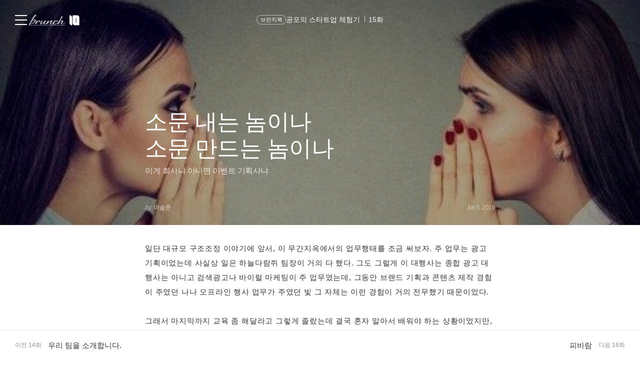

--- FILE ---
content_type: text/html;charset=UTF-8
request_url: https://brunch.co.kr/@sine/148
body_size: 32607
content:
<!DOCTYPE html> <html lang="ko"> <head><meta name="sentry-trace" content="dd1057a08334efc687154db2ab0dd35e-b00fcb73bd14595d-1"/>
<meta name="baggage" content="sentry-environment=production,sentry-release=prod-20251219180324-4f7cd6f,sentry-public_key=843035685c0b42fabb9b8d4fb1cffb09,sentry-trace_id=dd1057a08334efc687154db2ab0dd35e,sentry-transaction=GET%20%2F%40%5BprofileId%5D%2F%5BarticleNo%5D,sentry-sampled=true,sentry-sample_rand=0.8350397319839062,sentry-sample_rate=1"/>
<meta name="sentry-route-name" content="%2F%40%5BprofileId%5D%2F%5BarticleNo%5D"/><title>15화 소문 내는 놈이나  소문 만드는 놈이나</title><meta charset="utf-8"><meta http-equiv="Content-Type" content="text/html; charset=utf-8"><meta http-equiv="X-UA-Compatible" content="IE=edge"><meta name="referrer" content="always"><meta name="robots" content="max-image-preview:large"><meta name="viewport" content="user-scalable=no, initial-scale=1.0, maximum-scale=1.0, minimum-scale=1.0, width=device-width, viewport-fit=cover"><meta name="theme-color" content="#ffffff" media="(prefers-color-scheme: light)"><meta name="theme-color" content="#000000" media="(prefers-color-scheme: dark)"><meta name="title" content="15화 소문 내는 놈이나  소문 만드는 놈이나"><meta name="description" content="이게 회사냐 아니면 이벤트 기획사냐 | 일단 대규모 구조조정 이야기에 앞서, 이 무간지옥에서의 업무행태를 조금 써보자. 주 업무는 광고 기획이었는데 사실상 일은 하늘다람쥐 팀장이 거의 다 했다. 그도 그럴게 이 대행사는 종합 광고 대행사는 아니고 검색광고나 바이럴 마케팅이 주 업무였는데, 그동안 브랜드 기획과 콘텐츠 제작 경험이 주였던 나나 오프라인 행사 업무가 주였던 빛 그 자체는 이런 경험이"><meta name="author" content="이승준"><meta property="article:author" content="https://brunch.co.kr/@@1ZC8"><meta property="og:article:author" content="이승준"><meta property="og:type" content="article"><meta property="og:site_name" content="브런치"><meta property="og:title" content="15화 소문 내는 놈이나  소문 만드는 놈이나"><meta property="og:description" content="이게 회사냐 아니면 이벤트 기획사냐 | 일단 대규모 구조조정 이야기에 앞서, 이 무간지옥에서의 업무행태를 조금 써보자. 주 업무는 광고 기획이었는데 사실상 일은 하늘다람쥐 팀장이 거의 다 했다. 그도 그럴게 이 대행사는 종합 광고 대행사는 아니고 검색광고나 바이럴 마케팅이 주 업무였는데, 그동안 브랜드 기획과 콘텐츠 제작 경험이 주였던 나나 오프라인 행사 업무가 주였던 빛 그 자체는 이런 경험이"><meta property="og:image" content="//img1.daumcdn.net/thumb/R1280x0.fjpg/?fname=http://t1.daumcdn.net/brunch/service/user/1ZC8/image/qmoKyQJ36MXS0mKyXraLMsnpjbI.jpg"><meta property="og:url" content="undefined/@sine/148"><meta name="twitter:card" content="summary"><meta name="twitter:app:name:iphone" content="브런치"><meta name="twitter:app:id:iphone" content="1001388574"><meta name="twitter:app:url:iphone" content="brunchapp://open"><meta name="twitter:title" content="15화 소문 내는 놈이나  소문 만드는 놈이나"><meta name="twitter:description" content="이게 회사냐 아니면 이벤트 기획사냐 | 일단 대규모 구조조정 이야기에 앞서, 이 무간지옥에서의 업무행태를 조금 써보자. 주 업무는 광고 기획이었는데 사실상 일은 하늘다람쥐 팀장이 거의 다 했다. 그도 그럴게 이 대행사는 종합 광고 대행사는 아니고 검색광고나 바이럴 마케팅이 주 업무였는데, 그동안 브랜드 기획과 콘텐츠 제작 경험이 주였던 나나 오프라인 행사 업무가 주였던 빛 그 자체는 이런 경험이"><meta name="twitter:image" content="//img1.daumcdn.net/thumb/C500x500.fjpg/?fname=//img1.daumcdn.net/thumb/R1280x0.fjpg/?fname=http://t1.daumcdn.net/brunch/service/user/1ZC8/image/qmoKyQJ36MXS0mKyXraLMsnpjbI.jpg"><meta property="fb:app_id" content="313683402170826"><link rel="SHORTCUT ICON" href="//t1.daumcdn.net/brunch/static/icon/favicon/brunchstory/favicon_20230406.ico"><link rel="apple-touch-icon-precomposed" sizes="180x180" href="//t1.daumcdn.net/brunch/static/icon/ios/brunchstory/ico_bi_180.png"><link rel="apple-touch-icon-precomposed" sizes="152x152" href="//t1.daumcdn.net/brunch/static/icon/ios/brunchstory/ico_bi_152.png"><link rel="apple-touch-icon-precomposed" sizes="120x120" href="//t1.daumcdn.net/brunch/static/icon/ios/brunchstory/ico_bi_120.png"><script type="application/ld+json">{"@context":"http://schema.org","@type":"Organization","name":"브런치","url":"https://brunch.co.kr","sameAs":["https://play.google.com/store/apps/details?id=com.daumkakao.android.brunchapp","https://apps.apple.com/kr/app/id1001388574"]}</script><meta name="secure-token" content="HsdyhVHq1OMS/cCxtVlFHGUqBuTuEyUYTThxNpmrgUfNUWMH3x5ta/QiDotoe+Q3"><script type="text/javascript" src="//t1.daumcdn.net/tiara/js/v1/tiara-1.2.2.min.js" integrity="sha384-Qw5nj2ARiHDKjDQFJMbmaZAkfMRCf9f/Dtdy/E0gJ9bTyuxIx2TfiMPRuLzuV5sP" crossorigin="anonymous"></script><script type="application/json" id="AGENT">{"app":"Unknown","browser":"Chrome","browserVersion":"131.0.0.0","browserWebKitVersion":"537.36","os":"Mac","osVersion":"10.15","isMobile":false,"isTablet":false,"isDesktop":true,"deviceType":"Desktop","isKakaoTalk":false,"isKakaoStory":false,"isKakaoStoryChannel":false,"isFacebook":false,"isDaum":false,"isNaver":false,"isTwitter":false,"isBand":false,"isInternetExplorer":false,"isEdge":false,"isChrome":true,"isFireFox":false,"isSafari":false,"isOpera":false,"isSamsungBrowser":false,"isWhale":false,"isIOS":false,"isAndroid":false,"isWindows":false,"isMac":true,"isIE":false}</script>  <script type="text/javascript" src="//developers.kakao.com/sdk/js/kakao.min.js?v=2"></script> <meta property="dg:plink" content="https://brunch.co.kr/@@1ZC8/148"><meta name="plink" content="https://brunch.co.kr/@@1ZC8/148"><meta property="article:mobile_url" content="https://brunch.co.kr/@@1ZC8/148"><meta property="article:pc_url" content="https://brunch.co.kr/@@1ZC8/148"><meta property="article:mobile_service_home" content="https://brunch.co.kr"><meta property="article:pc_service_home" content="https://brunch.co.kr"><meta property="article:mobile_view_url" content="https://brunch.co.kr/@@1ZC8/148"><meta property="article:pc_view_url" content="https://brunch.co.kr/@@1ZC8/148"><meta property="article:talk_channel_view_url" content="https://brunch.co.kr/@@1ZC8/148"><meta property="article:txid" content="1ZC8_148"><meta name="article:media_name" content="이승준"><meta name="article:service_name" content="브런치"><meta property="article:published_time" content="2019-06-05T07:58+09:00"><meta property="og:regDate" content="2019-06-05T07:58+09:00"><script type="application/ld+json">{"@context":"https:\/\/schema.org","@type":"BlogPosting","image":[{"type":"cover","userId":"1ZC8","articleNo":148,"order":1,"url":"http:\/\/t1.daumcdn.net\/brunch\/service\/user\/1ZC8\/image\/qmoKyQJ36MXS0mKyXraLMsnpjbI.jpg","width":500,"height":269,"magazineNoList":null,"magazineNo":null},{"type":"image","userId":"1ZC8","articleNo":148,"order":2,"url":"http:\/\/t1.daumcdn.net\/brunch\/service\/user\/1ZC8\/image\/_EUJKM9Q7E1hhlio5TmtziMW5EU","width":470,"height":462,"magazineNoList":null,"magazineNo":null},{"type":"image","userId":"1ZC8","articleNo":148,"order":3,"url":"http:\/\/t1.daumcdn.net\/brunch\/service\/user\/1ZC8\/image\/a83cVoCQJKfrtgSDpEBnPPMPx2s.jpg","width":600,"height":502,"magazineNoList":null,"magazineNo":null},{"type":"image","userId":"1ZC8","articleNo":148,"order":4,"url":"http:\/\/t1.daumcdn.net\/brunch\/service\/user\/1ZC8\/image\/dh6wk6FgKbmweH4tsICtgCgDmrk.jpg","width":400,"height":400,"magazineNoList":null,"magazineNo":null},{"type":"image","userId":"1ZC8","articleNo":148,"order":5,"url":"http:\/\/t1.daumcdn.net\/brunch\/service\/user\/1ZC8\/image\/o3_vPPuNQPmmELdB6vLXIbFBR1g.jpg","width":625,"height":231,"magazineNoList":null,"magazineNo":null},{"type":"image","userId":"1ZC8","articleNo":148,"order":6,"url":"http:\/\/t1.daumcdn.net\/brunch\/service\/user\/1ZC8\/image\/BfYav5285GHTlDLazbGc3d3R5ro","width":580,"height":372,"magazineNoList":null,"magazineNo":null}],"url":"https:\/\/brunch.co.kr\/@@1ZC8\/148","dateCreated":"2019-05-30T07:53+09:00","dateModified":"2023-09-11T00:02+09:00","datePublished":"2019-06-05T07:58+09:00","headline":"소문 내는 놈이나  소문 만드는 놈이나","name":"소문 내는 놈이나  소문 만드는 놈이나","description":"일단 대규모 구조조정 이야기에 앞서, 이 무간지옥에서의 업무행태를 조금 써보자. 주 업무는 광고 기획이었는데 사실상 일은 하늘다람쥐 팀장이 거의 다 했다. 그도 그럴게 이 대행사는 종합 광고 대행사는 아니고 검색광고나 바이럴 마케팅이 주 업무였는데, 그동안 브랜드 기획과 콘텐츠 제작 경험이 주였던 나나 오프라인 행사 업무가 주였던 빛 그 자체는 이런 경험이","identifier":"sine\/148","author":{"@type":"Person","name":"이승준","url":"https:\/\/brunch.co.kr\/@sine"},"publisher":{"@type":"Person","name":"이승준"},"mainEntityOfPage":{"@type":"WebPage","@id":"https:\/\/brunch.co.kr\/@@1ZC8\/148"},"isAccessibleForFree":false}</script> <script type="application/json" id="LIKE_DATA">{"isLiked":false,"likeCount":12}</script> <script type="application/json" id="COMMENT_STORE">0</script> <script type="application/json" id="PROFILE_DATA">{"followerCount":916,"followingCount":20,"isFollowed":false,"isNotified":false,"isJoinedMembership":false,"isBlocked":false,"userId":"1ZC8","userName":"이승준","userImage":"http://t1.daumcdn.net/brunch/service/user/1ZC8/image/y5nxJvVOSqwa00aDlEts-6E8CwM.JPG","profileId":"sine","profileImage":null,"description":"가끔 생각나면 글을 씁니다.","descriptionDetail":"멘사, ENTP, 계미일주. 사자자리, B형.\n\n귀여운 그림 그려주는 아내를 만나,\n돌과 커피를 팔며 가끔 글을 쓰고 있습니다.\n반가워요!","userSns":{"userId":"1ZC8","website":"","facebook":"","twitter":"","instagram":"cho.seung._.house/","agreeSns":true,"createTime":1532580764000,"updateTime":1711518168000},"bookStoreBookList":[{"no":6934,"section":"default","title":"나는 회사를 고소하기로 했다","userId":"1ZC8","profileId":"sine","author":"이승준","pcLink":"https://gift.kakao.com/product/7542137","mobileLink":"https://gift.kakao.com/product/7542137","publisherName":"인문엠앤비","publisherLink":"","description":"거지같은 회사에서 부당한 일을 당할지도 모르는, 당하고 있는, 혹은 당했던 사람들을 위한 책입니다.\n그리고 그런 우리를 도와줄 사람도, 방법도 혼자 고민하고 생각하는 것보다 훨씬 많다는 말도 하고 싶었어요!","sentence":"등신 같은 회사 따위가, 사람들 따위가, 감히 소중한 나에게.","interviewLink":null,"publishTime":1692025200000,"saveTime":1692237717000,"coverImage":"https://t1.daumcdn.net/brunch/static/img/banner/나는회사를고소하기로했다.jpg","awardEpisode":10,"awardGrade":"0","emphasize":0,"podNo":0,"magazineNo":57234,"writerName":"이승준","daumBookId":null,"magazineNoList":null,"magazineTitle":null,"magazineAddress":null,"magazineType":null,"slotAuthorSentenceEnabled":true,"magazineAddressUri":""},{"no":182,"section":"default","title":"1℃ 인문학","userId":"1ZC8","profileId":"sine","author":"이승준","pcLink":"http://www.yes24.com/Cooperate/Yes24Gateway.aspx?pid=234015&ReturnURL=http://www.yes24.com/24/Goods/22383708","mobileLink":"http://m.yes24.com/Goods/Detail/22383708?pid=234015","publisherName":"다산초당","publisherLink":"","description":"세상에 존재하는 좋은 이야기들을 많은 사람에게 전해주고 싶다는 생각으로 출발한 프로젝트 Better입니다. 여러 SNS에서 2014년부터 꾸준히 여러 팬들에게 알리던 짧지만 굵은 문장들을 담아낸 책입니다.","sentence":"그리고 그 힘으로 당신도 행복해졌으면 좋겠습니다.","interviewLink":"","publishTime":1444834800000,"saveTime":1491972816000,"coverImage":"https://t1.daumcdn.net/section/oc/a8c5d998491941fa869b5dd7381790c9","awardEpisode":0,"awardGrade":"","emphasize":0,"podNo":0,"magazineNo":0,"writerName":"플랜투비","daumBookId":"KOR9791130606347","magazineNoList":null,"magazineTitle":null,"magazineAddress":null,"magazineType":null,"slotAuthorSentenceEnabled":false,"magazineAddressUri":""}],"profileCategoryList":[{"category":"subject","categoryNo":1,"categoryName":"주제","keywordList":[{"no":53,"keyword":"창작","frequency":null,"sequence":0,"keywordNo":2982},{"no":32,"keyword":"에세이","frequency":null,"sequence":1,"keywordNo":2265},{"no":12,"keyword":"드로잉","frequency":null,"sequence":2,"keywordNo":1134}]},{"category":"job","categoryNo":2,"categoryName":"직업","keywordList":[{"no":108,"keyword":"크리에이터","frequency":null,"sequence":0,"keywordNo":18282}]}],"brunchActivityList":[{"magazineNo":57234,"type":"BRUNCHBOOK_PROJECT","title":"제10회 브런치북 출판 프로젝트 특별상 수상","subTitle":"공포의 스타트업 체험기","url":"/brunchbook/fearcoltd"}],"mainProduct":{"type":"BRUNCHBOOK_PROJECT","no":4070,"title":"공포의 스타트업 체험기","subTitle":"브런치북 출판 프로젝트 특별상 수상","image":"https://t1.daumcdn.net/brunch/static/img/banner/나는회사를고소하기로했다.jpg","url":"/brunchbook/fearcoltd","bookCover":false,"bookCoverImage":null,"firstOrderSelling":false,"weekday":0,"magazineNo":null},"link":"/@sine","company":"초승하우스","jobKeyword":"크리에이터","displayBookTitle":"나는 회사를 고소하기로 했다","topCreator":{"displayName":"창작 분야 크리에이터","link":"https://cs.kakao.com/helps_html/1073210470?lang=ko"},"membership":null,"acceptPropose":true,"articleViewType":"IMAGE","articleCount":335,"magazineCount":10,"readingNoteCount":0,"author":true}</script> <script type="application/json" id="ARTICLE_DATA">{"isPublish":true,"isDraft":false,"isPrivate":false,"isBlind":false,"isRestrict":false,"isReserved":false,"isMagazineOrBrunchbookContent":true,"isMagazineContent":false,"isBrunchbookContent":true,"isSerialBrunchbookContent":false,"isMembershipContent":false,"isDraftBrunchbook":false,"articleUrl":"/@sine/148","articleImageUrl":"http://t1.daumcdn.net/brunch/service/user/1ZC8/image/qmoKyQJ36MXS0mKyXraLMsnpjbI.jpg","no":148,"title":"소문 내는 놈이나  소문 만드는 놈이나","subTitle":"이게 회사냐 아니면 이벤트 기획사냐","status":"publish","authorUserId":"1ZC8","authorName":"이승준","authorProfileId":"sine","magazineNo":57234,"magazineType":"BRUNCHBOOK","magazineAddressUri":"/brunchbook/fearcoltd","magazineCoverImage":"https://t1.daumcdn.net/brunch/static/img/banner/나는회사를고소하기로했다.jpg","commentWritable":true,"likeCount":12,"commentCount":0,"donationCommentCount":0,"contentSummary":"일단 대규모 구조조정 이야기에 앞서, 이 무간지옥에서의 업무행태를 조금 써보자. 주 업무는 광고 기획이었는데 사실상 일은 하늘다람쥐 팀장이 거의 다 했다. 그도 그럴게 이 대행사는 종합 광고 대행사는 아니고 검색광고나 바이럴 마케팅이 주 업무였는데, 그동안 브랜드 기획과 콘텐츠 제작 경험이 주였던 나나 오프라인 행사 업무가 주였던 빛 그 자체는 이런 경험이","articleKeywords":[{"no":3630,"keywordNo":0,"keyword":"회사","keywordCount":0,"rank":0,"userId":"1ZC8","articleNo":148,"sequence":1,"count":0,"type":"white","hideView":false,"hideEditor":false,"publishTime":null,"status":null,"publishTimestamp":0,"contentId":"1ZC8_148"},{"no":28587,"keywordNo":0,"keyword":"구조조정","keywordCount":0,"rank":0,"userId":"1ZC8","articleNo":148,"sequence":2,"count":0,"type":"white","hideView":false,"hideEditor":false,"publishTime":null,"status":null,"publishTimestamp":0,"contentId":"1ZC8_148"},{"no":1994,"keywordNo":0,"keyword":"스타트업","keywordCount":0,"rank":0,"userId":"1ZC8","articleNo":148,"sequence":3,"count":0,"type":"defense","hideView":false,"hideEditor":false,"publishTime":null,"status":null,"publishTimestamp":0,"contentId":"1ZC8_148"}],"articleReservation":null,"promotionEnabled":false,"publishTime":1559721525000}</script>  <link rel="stylesheet" href="//t1.daumcdn.net/brunch/home_front/prod/20251219180324/_astro/index.BicLNMlp.css">
<link rel="stylesheet" href="//t1.daumcdn.net/brunch/home_front/prod/20251219180324/_astro/index.sSiTGT_p.css">
<style>.label_cheer{align-items:center;border-radius:2px;display:inline-flex;height:40px;padding:0 14px;position:relative;z-index:0}.label_cheer:before{background-color:#f8f8f8;border-radius:2px;content:"";height:100%;left:0;position:absolute;top:0;width:100%;z-index:-1}.label_cheer .ico_line_cheer{height:23px;margin-right:5px;margin-top:-2px;width:23px}.label_cheer .txt_label{color:#333}.label_cheer .ico_line_cheer path{fill:#333}.dark .label_cheer .txt_label{color:#959595}.dark .label_cheer .ico_line_cheer path{fill:#959595}.label_cheer.type_01:before{background-color:#f5f1e4}.label_cheer.type_01 .txt_label{color:#80702a}.label_cheer.type_01 .ico_line_cheer path{fill:#80702a}.label_cheer.type_02:before{background-color:#e4f0e9}.label_cheer.type_02 .txt_label{color:#377856}.label_cheer.type_02 .ico_line_cheer path{fill:#377856}.label_cheer.type_03:before{background-color:#dfecf5}.label_cheer.type_03 .txt_label{color:#3968ad}.label_cheer.type_03 .ico_line_cheer path{fill:#3968ad}.label_cheer.type_04:before{background-color:#dfe1f5}.label_cheer.type_04 .txt_label{color:#6255ad}.label_cheer.type_04 .ico_line_cheer path{fill:#6255ad}.label_cheer.type_05:before{background-color:#f5dfe0}.label_cheer.type_05 .txt_label{color:#944756}.label_cheer.type_05 .ico_line_cheer path{fill:#944756}.label_cheer.type_06:before{background-color:#f6f0db}.label_cheer.type_06 .txt_label{color:#bf7201}.label_cheer.type_06 .ico_line_cheer path{fill:#bf7201}.dark .label_cheer.type_01:before{background-color:#1a1711}.dark .label_cheer.type_02:before{background-color:#101a14}.dark .label_cheer.type_03:before{background-color:#071724}.dark .label_cheer.type_04:before{background-color:#15122b}.dark .label_cheer.type_05:before{background-color:#1c1011}.dark .label_cheer.type_06:before{background-color:#1d1810}
</style>
<link rel="stylesheet" href="//t1.daumcdn.net/brunch/home_front/prod/20251219180324/_astro/index.5LqZYx8F.css">
<style>blockquote,body,button,code,dd,div,dl,dt,fieldset,form,h1,h2,h3,h4,h5,h6,input,legend,li,ol,p,pre,select,td,textarea,th,ul{margin:0;padding:0}fieldset,img{border:0}dl,li,menu,ol,ul{list-style:none}blockquote,q{quotes:none}blockquote:after,blockquote:before,q:after,q:before{content:"";content:none}button,input,select,textarea{vertical-align:middle}input::-ms-clear{display:none}button{background-color:transparent;border:0;cursor:pointer;outline:none}body{background:#fff;color:#333}body,button,input,select,td,textarea,th{font-size:14px;line-height:1.5}a{color:#333;text-decoration:none}a:active{background-color:transparent}address,caption,cite,code,dfn,em,var{font-style:normal;font-weight:400}
blockquote,body,button,code,dd,div,dl,dt,fieldset,form,h1,h2,h3,h4,h5,h6,input,legend,li,ol,p,pre,select,td,textarea,th,ul{backface-visibility:hidden;-webkit-font-smoothing:antialiased;-moz-font-smoothing:unset;-moz-osx-font-smoothing:grayscale;font-family:Noto Sans DemiLight,Malgun Gothic,sans-serif;text-rendering:inherit}button,input,select,textarea{border:0;font-family:inherit;outline:none}body{font-family:Noto Sans DemiLight,Malgun Gothic,sans-serif}a:hover{text-decoration:none}
</style>
<link rel="stylesheet" href="//t1.daumcdn.net/brunch/home_front/prod/20251219180324/_astro/mobile.D4BY201H.css">
<style>.gnb .ico{background-image:url(https://t1.daumcdn.net/brunch/static/img/help/pc/ico_view_cover.v4_230130.png);background-repeat:no-repeat;line-height:0;overflow:hidden;text-indent:-9999px}@media only screen and (min-resolution:1.5dppx){.gnb .ico{background-image:url(https://t1.daumcdn.net/brunch/static/img/help/pc/ico_view_cover.v4_rtn_230130.png);background-size:240px 300px}}.gnb .ico.ico_menu{background-position:0 0;height:20px;width:27px}.gnb .ico.ico_menu.new{background-position:0 -58px;height:22px;margin-top:-2px;width:27px}.gnb.white:not(.beyond_content) .ico.ico_menu{background-position:0 -30px}.gnb.white:not(.beyond_content) .ico.ico_menu.new{background-position:-30px -58px}.gnb .ico.ico_search{background-position:-30px 0;height:22px;width:22px}.gnb .ico.ico_search_gray{background-position:-57px 0;height:22px;width:22px}.gnb.white:not(.beyond_content) .ico.ico_search{background-position:-30px -30px}.gnb .ico.ico_likeit{background-position:-60px -90px;height:20px;width:21px}.gnb.white:not(.beyond_content) .ico_likeit{background-position:0 -90px}.gnb .ico.ico_comment{background-position:-30px -120px;height:20px;width:20px}.gnb.white:not(.beyond_content) .ico.ico_comment{background-position:0 -120px}.gnb .ico.ico_modify{background-position:-30px -150px;height:20px;width:20px}.gnb.white:not(.beyond_content) .ico.ico_modify{background-position:0 -150px}.gnb .ico.ico_delete{background-position:-90px -150px;height:20px;width:20px}.gnb.white:not(.beyond_content) .ico.ico_delete{background-position:-60px -150px}.gnb .ico.ico_private{background-position:-150px -150px;height:20px;width:20px}.gnb.white:not(.beyond_content) .ico.ico_private{background-position:-120px -150px}.gnb .ico.ico_stats{background-position:-150px -120px;height:20px;width:20px}.gnb.white:not(.beyond_content) .ico.ico_stats{background-position:-120px -120px}.gnb .ico.ico_report{background-position:-150px -90px;height:20px;width:20px}.gnb.white:not(.beyond_content) .ico.ico_report{background-position:-120px -90px}.gnb .ico.ico_action{background-position:-180px 0;height:20px;transition:transform .2s;width:20px}.gnb .ico.ico_action.open{transform:rotate(-90deg)}.gnb.white:not(.beyond_content) .ico.ico_action{background-position:-120px 0}.gnb .ico.ico_cheer{background-image:url(https://t1.daumcdn.net/brunch9/static/imgs/icons/black_donation.svg);height:22px;width:22px}.gnb.white:not(.beyond_content) .ico.ico_cheer{background-image:url(https://t1.daumcdn.net/brunch9/static/imgs/icons/white_donation.svg)}.gnb{color:#666;height:80px;left:0;position:absolute;right:0;top:0;transition:background .2s ease-out;width:100%;z-index:10001}.gnb.white:not(.beyond_content){color:#fff}.gnb.white:not(.beyond_content) .logo_service{background-image:url(https://t1.daumcdn.net/brunch9/static/imgs/icons/logo_wordmark_10th_dark_mw.png);background-repeat:no-repeat;background-size:contain}.gnb .wrap_left{display:flex;gap:14px;left:30px;position:absolute;top:30px}.gnb .wrap_left .logo_service{margin-top:-1px}.gnb .wrap_center{display:inline-block;font-family:Noto Sans Light,Malgun Gothic,sans-serif;font-size:17px;left:50%;letter-spacing:-1px;line-height:25px;position:absolute;text-align:center;top:27px;transform:translate(-50%)}.gnb .wrap_right{position:absolute;right:30px;top:30px}.gnb .wrap_bottom{left:0;position:absolute;right:0;top:0;width:100%}.gnb.beyond_content{background:#fffffff2;border-bottom:1px solid #ddd;box-sizing:border-box;height:60px;overflow:visible;position:fixed}.gnb.beyond_content .wrap_left{top:20px}.gnb.beyond_content .wrap_center{top:17px}.gnb.beyond_content .wrap_right{top:20px}.gnb.reading-challenge .reading-challenge-tabs{display:none}.gnb.beyond_content .reading-challenge-tabs{display:block}.gnb.beyond_content.reading-challenge .wrap_center{top:7px}
</style>
<link rel="stylesheet" href="//t1.daumcdn.net/brunch/home_front/prod/20251219180324/_astro/pc.DtWZjn0W.css">
<style>@keyframes svelte-rcjte7-search-slide-in{0%{opacity:0;transform:translate(37px)}to{opacity:1;transform:translate(0)}}.wrap_btn_search.svelte-rcjte7{display:flex}.wrap_btn_search.show.svelte-rcjte7{background:#fff;border:1px solid #ddd;border-radius:20px;box-sizing:border-box;height:36px;padding-left:37px;padding-right:20px;position:relative;right:-16px;top:-7px;width:206px}.wrap_btn_search.show.svelte-rcjte7 form:where(.svelte-rcjte7){display:flex;flex:1;overflow:hidden;padding-top:6px}.wrap_btn_search.show.svelte-rcjte7 input:where(.svelte-rcjte7){animation:svelte-rcjte7-search-slide-in .15s ease-out;animation-delay:.1s;animation-fill-mode:backwards;font-size:12px;height:20px;line-height:18px;width:100%}.wrap_btn_search.show.svelte-rcjte7 .btn_search:where(.svelte-rcjte7){position:absolute;right:0;top:7px;transform:translate(-172px);transition:transform .2s ease-out}
.ico_check.svelte-1nisenf{height:17px;margin-right:2px;vertical-align:sub;width:17px}.btn_subscription.svelte-1nisenf{background-color:#fff;border:1px solid #00c6be;color:#00c6be;display:block;opacity:.9}.dark .btn_subscription.svelte-1nisenf{background-color:#000}.btn_subscription.active.svelte-1nisenf{background-color:#00c6be;border:none;color:#fff}.btn_subscription.svelte-1nisenf .txt_default:where(.svelte-1nisenf){display:inline-block;padding-top:1px}
.donation_mint_decoration.svelte-1ah8g1v{text-decoration:underline;text-decoration-color:#70d6d380}
.loader.svelte-9f5412{height:50px;width:50px}.layer-more-loading.svelte-9f5412 .loader:where(.svelte-9f5412){margin:0 auto;padding:20px 0;width:26px}.loader.svelte-9f5412 .dot:where(.svelte-9f5412){animation:svelte-9f5412-loading .8s linear infinite;background-color:#06c3bdb3;border-radius:3px;height:6px;margin:10px;opacity:.25;width:6px}.loader.svelte-9f5412 .dot2:where(.svelte-9f5412){animation-delay:1s}.loader.svelte-9f5412 .dot3:where(.svelte-9f5412){animation-delay:2s}@keyframes svelte-9f5412-loading{0%{opacity:.4}33%{opacity:1}66%{opacity:.7}to{opacity:.4}}
</style>
<link rel="stylesheet" href="//t1.daumcdn.net/brunch/home_front/prod/20251219180324/_astro/dev-settings-button-pc.CZPKyxUm.css">
<link rel="stylesheet" href="//t1.daumcdn.net/brunch/home_front/prod/20251219180324/_astro/article-modal-handler-pc.CgMv-rai.css">
<link rel="stylesheet" href="//t1.daumcdn.net/brunch/home_front/prod/20251219180324/_astro/sidebar.DmVybFW7.css">
<link rel="stylesheet" href="//t1.daumcdn.net/brunch/home_front/prod/20251219180324/_astro/message-handler-pc.C9Nc_wAJ.css">
<style>.cont_slide.svelte-1jvjel5{font-family:auto;padding-top:142px}.slide_box.svelte-1jvjel5{overflow:hidden;position:relative;white-space:nowrap}.slide_box.svelte-1jvjel5 .list_slide:where(.svelte-1jvjel5){height:352px;position:relative;width:500px}.slide_box.svelte-1jvjel5 .slide_item:where(.svelte-1jvjel5){filter:blur(3px);height:100%;inset:0;mix-blend-mode:multiply;opacity:0;position:absolute;transition:all .3s ease-in-out;width:100%}.slide_box.svelte-1jvjel5 .slide_item[aria-hidden=false]:where(.svelte-1jvjel5){filter:blur(0);opacity:1}.slide_box.svelte-1jvjel5 .thum_item:where(.svelte-1jvjel5){display:block;height:208px;margin:0 auto;width:315px}.slide_box.svelte-1jvjel5 .thum_item:where(.svelte-1jvjel5) img:where(.svelte-1jvjel5){height:100%;width:100%}.slide_box.svelte-1jvjel5 .cont_item:where(.svelte-1jvjel5){display:block;margin:41px auto 17px;text-align:center}.slide_box.svelte-1jvjel5 .cont_item:where(.svelte-1jvjel5) .tit_info:where(.svelte-1jvjel5){display:block;font-size:27px;font-weight:400;line-height:1;margin-bottom:14px}.slide_box.svelte-1jvjel5 .cont_item:where(.svelte-1jvjel5) .txt_info:where(.svelte-1jvjel5){color:#999;display:block;font-size:15px;white-space:pre-line}.paging_box.svelte-1jvjel5{align-items:center;display:flex;gap:23px;justify-content:center;padding:3px 0}.paging_box.svelte-1jvjel5 .btn_arrow:where(.svelte-1jvjel5){display:inline-block;height:18px;width:18px}.paging_box.svelte-1jvjel5 .paging:where(.svelte-1jvjel5){display:flex;gap:3px}.paging_box.svelte-1jvjel5 .paging:where(.svelte-1jvjel5) li:where(.svelte-1jvjel5){display:inline-block}.paging_box.svelte-1jvjel5 .paging:where(.svelte-1jvjel5) .btn_paging:where(.svelte-1jvjel5){display:inline-block;height:18px;width:18px}.paging_box.svelte-1jvjel5 .paging:where(.svelte-1jvjel5) .btn_paging:where(.svelte-1jvjel5):before{border:1px solid #dedede;border-radius:50%;box-sizing:border-box;content:"";display:inline-block;height:8px;width:8px}.paging_box.svelte-1jvjel5 .paging:where(.svelte-1jvjel5) .btn_paging.on:where(.svelte-1jvjel5):before{background-color:#b2b2b2;border:none}.login_modal.svelte-1gj0d08{background-color:#0000004d;height:100%;left:0;position:fixed;top:0;width:100%;z-index:110000}.login_modal_content.svelte-1gj0d08{background-color:#fff;border-radius:15px;display:flex;height:610px;left:calc(50% - 500px);overflow:hidden;position:absolute;top:calc(50% - 305px);width:1000px}.item_slide.svelte-1gj0d08{width:50%}.item_slide.svelte-1gj0d08 .top_logo:where(.svelte-1gj0d08){left:62px;position:absolute;top:83px;z-index:1}.item_start.svelte-1gj0d08{background-color:#f8f8f8;padding:94px 47px 72px;width:50%}.item_start.svelte-1gj0d08 .box_start:where(.svelte-1gj0d08){border-bottom:1px solid #e7e7e7;padding-bottom:49px}.item_start.svelte-1gj0d08 .box_start:where(.svelte-1gj0d08) .tit_txt:where(.svelte-1gj0d08){display:block;font-family:auto;font-size:22px;font-weight:400;line-height:22px;margin-bottom:18px}.item_start.svelte-1gj0d08 .box_searh:where(.svelte-1gj0d08){padding:40px 0}.item_start.svelte-1gj0d08 .box_searh:where(.svelte-1gj0d08) .tit_txt:where(.svelte-1gj0d08){display:block;font-family:auto;font-size:15px;font-weight:400}.item_start.svelte-1gj0d08 .link_search:where(.svelte-1gj0d08){background-color:#fff;border-radius:5px;box-sizing:border-box;color:#333;display:block;font-family:auto;font-size:16px;height:60px;line-height:61px;margin-top:14px;text-align:center;text-decoration:none;width:100%}.item_start.svelte-1gj0d08 .link_search.link_start:where(.svelte-1gj0d08){background:#ffe500}.item_start.svelte-1gj0d08 .link_search.link_start:where(.svelte-1gj0d08) .ico_kakao:where(.svelte-1gj0d08){position:relative;top:1px}.item_start.svelte-1gj0d08 .link_search.link_start:where(.svelte-1gj0d08) .txt_item:where(.svelte-1gj0d08){display:inline-block;font-family:auto;position:relative;top:1px}.item_start.svelte-1gj0d08 .desc_help:where(.svelte-1gj0d08){color:#6c6c6c;display:block;font-family:auto;font-size:14px;margin-top:57px;text-align:center;text-decoration:underline}.btn_close.svelte-1gj0d08{position:absolute;right:27px;top:25px}
</style>
<link rel="stylesheet" href="//t1.daumcdn.net/brunch/home_front/prod/20251219180324/_astro/article-image-viewer.D2NzhJoo.css">
<style>.black_dimmed_layer.svelte-14ancqy{background-color:#000;height:100%;left:0;opacity:.5;position:fixed;top:0;width:100%;z-index:100000}.unsubscribe_layer.svelte-14ancqy{background-color:#fff;border:1px solid #ddd;height:283px;left:50%;position:fixed;text-align:center;top:50%;transform:translate(-50%,-50%);width:460px;z-index:100000}.unsubscribe_layer.svelte-14ancqy .title:where(.svelte-14ancqy){color:#333;font-size:24px;font-weight:300;letter-spacing:-.75px;margin-top:54px}.unsubscribe_layer.svelte-14ancqy .text:where(.svelte-14ancqy){color:#959595;font-size:14px;font-weight:300;line-height:22px;margin-top:21px}.unsubscribe_layer.svelte-14ancqy .btns:where(.svelte-14ancqy){margin-top:30px}.unsubscribe_layer.svelte-14ancqy button:where(.svelte-14ancqy){background-color:#fff;border-radius:40px;height:42px;padding:9px 16px 11px;width:142px}.unsubscribe_layer.svelte-14ancqy .continue_subscription:where(.svelte-14ancqy){border:1px solid #ddd;color:#959595}.unsubscribe_layer.svelte-14ancqy .cancel_subscription:where(.svelte-14ancqy){border:1px solid #00c3bd;color:#00c6be;margin-left:10px}
</style><script type="module" src="//t1.daumcdn.net/brunch/home_front/prod/20251219180324/_astro/page.Da2ToIyI.js"></script></head> <body>     <tiara-page t-name="글뷰 > 페이지뷰" t-section="article" t-page="articleview" t-action-kind="ViewContent" data-tiara-id="148" data-tiara-type="publish" data-tiara-name="소문 내는 놈이나  소문 만드는 놈이나" data-tiara-category="이승준" data-tiara-category_id="sine" data-tiara-author="이승준" data-tiara-author_id="@@1ZC8" data-tiara-series="공포의 스타트업 체험기" data-tiara-series_id="57234" data-tiara-image="http://t1.daumcdn.net/brunch/service/user/1ZC8/image/qmoKyQJ36MXS0mKyXraLMsnpjbI.jpg" data-tiara-tags="회사, 구조조정, 스타트업"></tiara-page> <tiara-usage t-target="#ArticleView"></tiara-usage>  <tiara-area t-name="cover" t-target=".wrap_cover"></tiara-area> <tiara-area t-name="body" t-target="#ArticleView"></tiara-area>  <tiara-area t-name="brunchbook_article" t-target=".info_article.magazine_article"></tiara-area> <tiara-area t-name="recommended_article" t-target=".wrap_related_article"></tiara-area> <tiara-area t-name="profile" t-target=".wrap_author"></tiara-area> <tiara-area t-name="banner" t-target=".wrap_article_footer_banner"></tiara-area>  <style>astro-island,astro-slot,astro-static-slot{display:contents}</style><script>(()=>{var e=async t=>{await(await t())()};(self.Astro||(self.Astro={})).load=e;window.dispatchEvent(new Event("astro:load"));})();</script><script>(()=>{var A=Object.defineProperty;var g=(i,o,a)=>o in i?A(i,o,{enumerable:!0,configurable:!0,writable:!0,value:a}):i[o]=a;var d=(i,o,a)=>g(i,typeof o!="symbol"?o+"":o,a);{let i={0:t=>m(t),1:t=>a(t),2:t=>new RegExp(t),3:t=>new Date(t),4:t=>new Map(a(t)),5:t=>new Set(a(t)),6:t=>BigInt(t),7:t=>new URL(t),8:t=>new Uint8Array(t),9:t=>new Uint16Array(t),10:t=>new Uint32Array(t),11:t=>1/0*t},o=t=>{let[l,e]=t;return l in i?i[l](e):void 0},a=t=>t.map(o),m=t=>typeof t!="object"||t===null?t:Object.fromEntries(Object.entries(t).map(([l,e])=>[l,o(e)]));class y extends HTMLElement{constructor(){super(...arguments);d(this,"Component");d(this,"hydrator");d(this,"hydrate",async()=>{var b;if(!this.hydrator||!this.isConnected)return;let e=(b=this.parentElement)==null?void 0:b.closest("astro-island[ssr]");if(e){e.addEventListener("astro:hydrate",this.hydrate,{once:!0});return}let c=this.querySelectorAll("astro-slot"),n={},h=this.querySelectorAll("template[data-astro-template]");for(let r of h){let s=r.closest(this.tagName);s!=null&&s.isSameNode(this)&&(n[r.getAttribute("data-astro-template")||"default"]=r.innerHTML,r.remove())}for(let r of c){let s=r.closest(this.tagName);s!=null&&s.isSameNode(this)&&(n[r.getAttribute("name")||"default"]=r.innerHTML)}let p;try{p=this.hasAttribute("props")?m(JSON.parse(this.getAttribute("props"))):{}}catch(r){let s=this.getAttribute("component-url")||"<unknown>",v=this.getAttribute("component-export");throw v&&(s+=` (export ${v})`),console.error(`[hydrate] Error parsing props for component ${s}`,this.getAttribute("props"),r),r}let u;await this.hydrator(this)(this.Component,p,n,{client:this.getAttribute("client")}),this.removeAttribute("ssr"),this.dispatchEvent(new CustomEvent("astro:hydrate"))});d(this,"unmount",()=>{this.isConnected||this.dispatchEvent(new CustomEvent("astro:unmount"))})}disconnectedCallback(){document.removeEventListener("astro:after-swap",this.unmount),document.addEventListener("astro:after-swap",this.unmount,{once:!0})}connectedCallback(){if(!this.hasAttribute("await-children")||document.readyState==="interactive"||document.readyState==="complete")this.childrenConnectedCallback();else{let e=()=>{document.removeEventListener("DOMContentLoaded",e),c.disconnect(),this.childrenConnectedCallback()},c=new MutationObserver(()=>{var n;((n=this.lastChild)==null?void 0:n.nodeType)===Node.COMMENT_NODE&&this.lastChild.nodeValue==="astro:end"&&(this.lastChild.remove(),e())});c.observe(this,{childList:!0}),document.addEventListener("DOMContentLoaded",e)}}async childrenConnectedCallback(){let e=this.getAttribute("before-hydration-url");e&&await import(e),this.start()}async start(){let e=JSON.parse(this.getAttribute("opts")),c=this.getAttribute("client");if(Astro[c]===void 0){window.addEventListener(`astro:${c}`,()=>this.start(),{once:!0});return}try{await Astro[c](async()=>{let n=this.getAttribute("renderer-url"),[h,{default:p}]=await Promise.all([import(this.getAttribute("component-url")),n?import(n):()=>()=>{}]),u=this.getAttribute("component-export")||"default";if(!u.includes("."))this.Component=h[u];else{this.Component=h;for(let f of u.split("."))this.Component=this.Component[f]}return this.hydrator=p,this.hydrate},e,this)}catch(n){console.error(`[astro-island] Error hydrating ${this.getAttribute("component-url")}`,n)}}attributeChangedCallback(){this.hydrate()}}d(y,"observedAttributes",["props"]),customElements.get("astro-island")||customElements.define("astro-island",y)}})();</script><astro-island uid="ZOk1gX" component-url="//t1.daumcdn.net/brunch/home_front/prod/20251219180324/_astro/article-gnb-pc.IZpWQ93d.js" component-export="default" renderer-url="//t1.daumcdn.net/brunch/home_front/prod/20251219180324/_astro/client.svelte.B_Y6WySc.js" props="{&quot;cover&quot;:[0,{&quot;type&quot;:[0,&quot;cover&quot;],&quot;kind&quot;:[0,&quot;cover_half&quot;],&quot;align&quot;:[0,&quot;left&quot;],&quot;style&quot;:[0,{&quot;backgroundImage&quot;:[0,&quot;http://t1.daumcdn.net/brunch/service/user/1ZC8/image/qmoKyQJ36MXS0mKyXraLMsnpjbI.jpg&quot;]}],&quot;title&quot;:[0,{&quot;text&quot;:[0,&quot;소문 내는 놈이나  소문 만드는 놈이나&quot;],&quot;style&quot;:[0,{}],&quot;data&quot;:[1,[[0,{&quot;text&quot;:[0,&quot;소문 내는 놈이나 &quot;],&quot;style&quot;:[0,{&quot;textColor&quot;:[0,&quot;&quot;],&quot;backgroundColor&quot;:[0,&quot;&quot;],&quot;isBold&quot;:[0,false],&quot;isUnderline&quot;:[0,false],&quot;isStrike&quot;:[0,false],&quot;fontFamily&quot;:[0,&quot;&quot;]}],&quot;children&quot;:[0]}],[0,{&quot;type&quot;:[0,&quot;br&quot;]}],[0,{&quot;text&quot;:[0,&quot;소문 만드는 놈이나&quot;],&quot;style&quot;:[0,{&quot;textColor&quot;:[0,&quot;&quot;],&quot;backgroundColor&quot;:[0,&quot;&quot;],&quot;isBold&quot;:[0,false],&quot;isUnderline&quot;:[0,false],&quot;isStrike&quot;:[0,false],&quot;fontFamily&quot;:[0,&quot;&quot;]}],&quot;children&quot;:[0]}]]]}],&quot;titleSub&quot;:[0,{&quot;text&quot;:[0,&quot;이게 회사냐 아니면 이벤트 기획사냐&quot;],&quot;style&quot;:[0,{}],&quot;data&quot;:[1,[[0,{&quot;text&quot;:[0,&quot;소문 내는 놈이나 &quot;],&quot;style&quot;:[0,{&quot;textColor&quot;:[0,&quot;&quot;],&quot;backgroundColor&quot;:[0,&quot;&quot;],&quot;isBold&quot;:[0,false],&quot;isUnderline&quot;:[0,false],&quot;isStrike&quot;:[0,false],&quot;fontFamily&quot;:[0,&quot;&quot;]}],&quot;children&quot;:[0]}],[0,{&quot;type&quot;:[0,&quot;br&quot;]}],[0,{&quot;text&quot;:[0,&quot;소문 만드는 놈이나&quot;],&quot;style&quot;:[0,{&quot;textColor&quot;:[0,&quot;&quot;],&quot;backgroundColor&quot;:[0,&quot;&quot;],&quot;isBold&quot;:[0,false],&quot;isUnderline&quot;:[0,false],&quot;isStrike&quot;:[0,false],&quot;fontFamily&quot;:[0,&quot;&quot;]}],&quot;children&quot;:[0]}]]]}],&quot;data&quot;:[1,[]],&quot;width&quot;:[0,&quot;500&quot;],&quot;height&quot;:[0,&quot;269&quot;]}],&quot;article&quot;:[0,{&quot;id&quot;:[0,null],&quot;version&quot;:[0,null],&quot;no&quot;:[0,148],&quot;userId&quot;:[0,&quot;1ZC8&quot;],&quot;userName&quot;:[0,&quot;이승준&quot;],&quot;status&quot;:[0,&quot;publish&quot;],&quot;magazineNo&quot;:[0,57234],&quot;magazineAddress&quot;:[0,&quot;fearcoltd&quot;],&quot;magazineAddressUri&quot;:[0,&quot;/brunchbook/fearcoltd&quot;],&quot;magazineArticleId&quot;:[0,0],&quot;magazineTitle&quot;:[0,&quot;공포의 스타트업 체험기&quot;],&quot;magazineStatus&quot;:[0,&quot;publish&quot;],&quot;magazineType&quot;:[0,&quot;BRUNCHBOOK&quot;],&quot;brunchbookSerialStatus&quot;:[0,&quot;COMPLETE&quot;],&quot;magazineCoverImage&quot;:[0,&quot;https://t1.daumcdn.net/brunch/static/img/banner/나는회사를고소하기로했다.jpg&quot;],&quot;commentWritable&quot;:[0,true],&quot;commentCount&quot;:[0,0],&quot;donationCommentCount&quot;:[0,0],&quot;donationCommentNoJson&quot;:[0,&quot;[]&quot;],&quot;donationCommentList&quot;:[0,null],&quot;donationTotalAmount&quot;:[0,0],&quot;likeCount&quot;:[0,12],&quot;title&quot;:[0,&quot;소문 내는 놈이나  소문 만드는 놈이나&quot;],&quot;subTitle&quot;:[0,&quot;이게 회사냐 아니면 이벤트 기획사냐&quot;],&quot;contentSummary&quot;:[0,&quot;일단 대규모 구조조정 이야기에 앞서, 이 무간지옥에서의 업무행태를 조금 써보자. 주 업무는 광고 기획이었는데 사실상 일은 하늘다람쥐 팀장이 거의 다 했다. 그도 그럴게 이 대행사는 종합 광고 대행사는 아니고 검색광고나 바이럴 마케팅이 주 업무였는데, 그동안 브랜드 기획과 콘텐츠 제작 경험이 주였던 나나 오프라인 행사 업무가 주였던 빛 그 자체는 이런 경험이&quot;],&quot;contentHash&quot;:[0,&quot;0bfa40956c9ce00db88755e46f94e2360afcbb4c&quot;],&quot;authorComment&quot;:[0,&quot;작가의 한마디가 나옵니다.&quot;],&quot;membershipContent&quot;:[0,false],&quot;promotionEnabled&quot;:[0,false],&quot;createTime&quot;:[0,1559202783000],&quot;updateTime&quot;:[0,1694390561000],&quot;publishTime&quot;:[0,1559721525000],&quot;publishTimestamp&quot;:[0,1559721525000],&quot;restrictTime&quot;:[0,null],&quot;content&quot;:[0,&quot;{\&quot;cover\&quot;:{\&quot;type\&quot;:\&quot;cover\&quot;,\&quot;kind\&quot;:\&quot;cover_half\&quot;,\&quot;align\&quot;:\&quot;left\&quot;,\&quot;style\&quot;:{\&quot;background-image\&quot;:\&quot;http://t1.daumcdn.net/brunch/service/user/1ZC8/image/qmoKyQJ36MXS0mKyXraLMsnpjbI.jpg\&quot;},\&quot;title\&quot;:{\&quot;text\&quot;:\&quot;소문 내는 놈이나  소문 만드는 놈이나\&quot;,\&quot;style\&quot;:{},\&quot;data\&quot;:[{\&quot;type\&quot;:\&quot;text\&quot;,\&quot;text\&quot;:\&quot;소문 내는 놈이나 \&quot;},{\&quot;type\&quot;:\&quot;br\&quot;},{\&quot;type\&quot;:\&quot;text\&quot;,\&quot;text\&quot;:\&quot;소문 만드는 놈이나\&quot;}]},\&quot;title-sub\&quot;:{\&quot;text\&quot;:\&quot;이게 회사냐 아니면 이벤트 기획사냐\&quot;,\&quot;style\&quot;:{},\&quot;data\&quot;:[{\&quot;type\&quot;:\&quot;text\&quot;,\&quot;text\&quot;:\&quot;이게 회사냐 아니면 이벤트 기획사냐\&quot;}]},\&quot;width\&quot;:\&quot;500\&quot;,\&quot;height\&quot;:\&quot;269\&quot;},\&quot;body\&quot;:[{\&quot;type\&quot;:\&quot;text\&quot;,\&quot;data\&quot;:[{\&quot;type\&quot;:\&quot;text\&quot;,\&quot;text\&quot;:\&quot;일단 대규모 구조조정 이야기에 앞서, 이 무간지옥에서의 업무행태를 조금 써보자. 주 업무는 광고 기획이었는데 사실상 일은 하늘다람쥐 팀장이 거의 다 했다. 그도 그럴게 이 대행사는 종합 광고 대행사는 아니고 검색광고나 바이럴 마케팅이 주 업무였는데, 그동안 브랜드 기획과 콘텐츠 제작 경험이 주였던 나나 오프라인 행사 업무가 주였던 빛 그 자체는 이런 경험이 거의 전무했기 때문이었다.\&quot;}]},{\&quot;type\&quot;:\&quot;text\&quot;,\&quot;data\&quot;:[{\&quot;type\&quot;:\&quot;br\&quot;}]},{\&quot;type\&quot;:\&quot;text\&quot;,\&quot;data\&quot;:[{\&quot;type\&quot;:\&quot;text\&quot;,\&quot;text\&quot;:\&quot;그래서 마지막까지 교육 좀 해달라고 그렇게 졸랐는데 결국 혼자 알아서 배워야 하는 상황이었지만, 아무튼 이 업무 불균형은 모두에게 악영향을 끼쳤다. 얌체공 이사 새끼는 계속 하늘다람쥐 팀장을 쪼아대며 일을 주고, 그럼 가르쳐가면서 일을 줘야 하는데 급한 업무라 하니 혼자 처리하려 하고, 일은 우리에게 내려오지 않고, 자잘한 일이었어도 쌓이다 보니 처리속도는 느려지고, 우린 놀고, 얌체공 이사는 리소스 분배가 안된다고 지랄하고, 뭐 그런 악순환의 반복.\&quot;}]},{\&quot;type\&quot;:\&quot;text\&quot;,\&quot;data\&quot;:[{\&quot;type\&quot;:\&quot;br\&quot;}]},{\&quot;type\&quot;:\&quot;img\&quot;,\&quot;align\&quot;:\&quot;inner-center\&quot;,\&quot;mobileAlign\&quot;:\&quot;content-full\&quot;,\&quot;url\&quot;:\&quot;http://t1.daumcdn.net/brunch/service/user/1ZC8/image/_EUJKM9Q7E1hhlio5TmtziMW5EU\&quot;,\&quot;caption\&quot;:\&quot;시벌탱\&quot;,\&quot;width\&quot;:\&quot;470\&quot;,\&quot;height\&quot;:\&quot;462\&quot;,\&quot;originalName\&quot;:\&quot;large.jpg?1442589570\&quot;},{\&quot;type\&quot;:\&quot;text\&quot;,\&quot;data\&quot;:[{\&quot;type\&quot;:\&quot;br\&quot;}]},{\&quot;type\&quot;:\&quot;text\&quot;,\&quot;data\&quot;:[{\&quot;type\&quot;:\&quot;text\&quot;,\&quot;text\&quot;:\&quot;간혹 기획서 작업이나 아이데이션이 필요한 마케팅 기획 일이 생긴다면 모두 참여해서 업무라고 할만한 게 있었지만 그것도 나름 큰 문제가 있었다. 모든 계열사가 우리를 다른 회사가 아닌 마케팅 팀 정도로 밖에 생각을 안 하고 있다는 사실이었는데 얌체공 이사가 한결같이 말하기를.\&quot;}]},{\&quot;type\&quot;:\&quot;text\&quot;,\&quot;data\&quot;:[{\&quot;type\&quot;:\&quot;br\&quot;}]},{\&quot;type\&quot;:\&quot;text\&quot;,\&quot;data\&quot;:[{\&quot;type\&quot;:\&quot;text\&quot;,\&quot;text\&quot;:\&quot;- 우리는 광고 기획사야. 돈 받기 전에 일 해주지 마.\&quot;}]},{\&quot;type\&quot;:\&quot;text\&quot;,\&quot;data\&quot;:[{\&quot;type\&quot;:\&quot;br\&quot;}]},{\&quot;type\&quot;:\&quot;text\&quot;,\&quot;data\&quot;:[{\&quot;type\&quot;:\&quot;text\&quot;,\&quot;text\&quot;:\&quot;라고 하는데 아니 같은 건물에서 매번 얼굴 보는 사람들이 와서 마케팅 기획해달라는데 그걸 뭐 지가 내치던가 해야지 우리는 일개 팀장 하나와 선임 둘인데 그걸 어떻게 거절을 한다고. 게다가 얌체공 이 새끼는 우리한테는 그렇게 소리 지르고 욕해가면서 있는 폼은 다 잡고 정작 그렇게 일 주러 오는 사람한테는 폴더폰 접히듯이 인사하면서 빌빌거리는데. \&quot;}]},{\&quot;type\&quot;:\&quot;text\&quot;,\&quot;data\&quot;:[{\&quot;type\&quot;:\&quot;br\&quot;}]},{\&quot;type\&quot;:\&quot;img\&quot;,\&quot;align\&quot;:\&quot;inner-center\&quot;,\&quot;mobileAlign\&quot;:\&quot;content-full\&quot;,\&quot;url\&quot;:\&quot;http://t1.daumcdn.net/brunch/service/user/1ZC8/image/a83cVoCQJKfrtgSDpEBnPPMPx2s.jpg\&quot;,\&quot;caption\&quot;:\&quot;뒤에서는 병신이라면서 폼은 다 잡고 정작 앞에선 조금만 더 하면 대가리도 박겠더만\&quot;,\&quot;width\&quot;:\&quot;600\&quot;,\&quot;height\&quot;:\&quot;502\&quot;,\&quot;originalName\&quot;:\&quot;18743_32249_149.jpg\&quot;},{\&quot;type\&quot;:\&quot;text\&quot;,\&quot;data\&quot;:[{\&quot;type\&quot;:\&quot;br\&quot;}]},{\&quot;type\&quot;:\&quot;text\&quot;,\&quot;data\&quot;:[{\&quot;type\&quot;:\&quot;text\&quot;,\&quot;text\&quot;:\&quot;또 문제는 그렇게 뼈 빠지게 고생해서 기획해주면 결재 라인에서 다 막히고 결국 집행도 안 되어서 돈도 못 가져오고, 그래서 업무 한 것들이 공중으로 날아가고 하는 일상이 반복되었다는 사실이다. 아니 진짜 너무 늦어서 오늘 당장 필요하다 했으면 결재라도 제대로 해주든가. 데드라인이 내일 까지였는데 결재는 왜 분기가 지나도 안 내려주는 건지.\&quot;}]},{\&quot;type\&quot;:\&quot;text\&quot;,\&quot;data\&quot;:[{\&quot;type\&quot;:\&quot;br\&quot;}]},{\&quot;type\&quot;:\&quot;text\&quot;,\&quot;data\&quot;:[{\&quot;type\&quot;:\&quot;text\&quot;,\&quot;text\&quot;:\&quot;이런 대 환멸 일상이 지속되는 와중에 결국 나와 내 동기들의 수습 평가 차례가 돌아왔다. 동기들과 모여서 제발 잘리기를 바라는 마음에 반 농담으로 마지막 인사라며 주고받고는 했는데, 일단 A형님은 탈락. 솔직히 까놓고 말해서 그럴만했지. B양은 일이 있는 팀으로 이동하는 걸로 협의하고 잔류. 이제 나만 남았는데. 남들은 수습 종료 1주일 전에 다 통보받고 나만 종료일이 다와가도 말을 해주지 않았다.\&quot;}]},{\&quot;type\&quot;:\&quot;text\&quot;,\&quot;data\&quot;:[{\&quot;type\&quot;:\&quot;br\&quot;}]},{\&quot;type\&quot;:\&quot;text\&quot;,\&quot;data\&quot;:[{\&quot;type\&quot;:\&quot;text\&quot;,\&quot;text\&quot;:\&quot;뭔가 입사할 때의 그 방치가 떠오르기도 하고. 직접 물어봐야 하나? 하고 고민하고 있는데 나를 보내버린 옆 본부서 이사가 슬쩍 오더니 A형님이 퇴사한다는 소식을 말해주었다. 그래도 친한 사이였던 것 같은데 상심하지 말라며. 그런데 말을 하다말고 갑자기 목소리가 높아지더니.\&quot;}]},{\&quot;type\&quot;:\&quot;text\&quot;,\&quot;data\&quot;:[{\&quot;type\&quot;:\&quot;br\&quot;}]},{\&quot;type\&quot;:\&quot;text\&quot;,\&quot;data\&quot;:[{\&quot;type\&quot;:\&quot;text\&quot;,\&quot;text\&quot;:\&quot;- 야 넌 동기잖아! 넌 평가가 어떻게 된 거야! \&quot;}]},{\&quot;type\&quot;:\&quot;text\&quot;,\&quot;data\&quot;:[{\&quot;type\&quot;:\&quot;br\&quot;}]},{\&quot;type\&quot;:\&quot;text\&quot;,\&quot;data\&quot;:[{\&quot;type\&quot;:\&quot;text\&quot;,\&quot;text\&quot;:\&quot;이 아저씨야 나도 그게 궁금한데 그걸 나한테 물어보면 어떡하라는 거냐. 하는 표정으로 저도 그게 궁금하다며 옆에서 일하던 하늘다람쥐 팀장에게 슬쩍 물었다. 팀장은 뭔가 생각났다는 듯이 아! 하면서 나에게 돌아앉아 수습 평가 결과를 알려주었다.\&quot;}]},{\&quot;type\&quot;:\&quot;text\&quot;,\&quot;data\&quot;:[{\&quot;type\&quot;:\&quot;br\&quot;}]},{\&quot;type\&quot;:\&quot;text\&quot;,\&quot;data\&quot;:[{\&quot;type\&quot;:\&quot;text\&quot;,\&quot;text\&quot;:\&quot;- 아! 맞다 선임님은 계속 일하시기로 했어요.\&quot;}]},{\&quot;type\&quot;:\&quot;text\&quot;,\&quot;data\&quot;:[{\&quot;type\&quot;:\&quot;text\&quot;,\&quot;text\&quot;:\&quot;- 얘 여기서 일한 지 1달도 안 되었잖아. 뭘 보고 평가한 건데?\&quot;}]},{\&quot;type\&quot;:\&quot;text\&quot;,\&quot;data\&quot;:[{\&quot;type\&quot;:\&quot;text\&quot;,\&quot;text\&quot;:\&quot;- 전에 있던 팀 팀장한테 인계받아서 작성했어요.\&quot;}]},{\&quot;type\&quot;:\&quot;text\&quot;,\&quot;data\&quot;:[{\&quot;type\&quot;:\&quot;br\&quot;}]},{\&quot;type\&quot;:\&quot;text\&quot;,\&quot;data\&quot;:[{\&quot;type\&quot;:\&quot;text\&quot;,\&quot;text\&quot;:\&quot;나중에 알고 보니 이전 팀장에게 수습 평가서 인계를 요청했으나 이름 석자 쓴 빈 문서가 날아왔고, 하늘다람쥐 팀장은 그걸 보고 일을 제대로 해본 게 없는데 대체 어떻게 평가를 해야 하나 고민하다가 결국 그냥 대충 써서 평가서를 마무리했다고 했다. 그러니까 2달 넘게 일했던 내 업무 평가는 백지였던 거다. 놀랍지도 않다.\&quot;}]},{\&quot;type\&quot;:\&quot;img\&quot;,\&quot;align\&quot;:\&quot;inner-center\&quot;,\&quot;mobileAlign\&quot;:\&quot;content-full\&quot;,\&quot;url\&quot;:\&quot;http://t1.daumcdn.net/brunch/service/user/1ZC8/image/dh6wk6FgKbmweH4tsICtgCgDmrk.jpg\&quot;,\&quot;caption\&quot;:\&quot;이거라도 찍어주던가\&quot;,\&quot;width\&quot;:\&quot;400\&quot;,\&quot;height\&quot;:\&quot;400\&quot;,\&quot;originalName\&quot;:\&quot;l8Ydut-B_400x400.jpg\&quot;},{\&quot;type\&quot;:\&quot;text\&quot;,\&quot;data\&quot;:[{\&quot;type\&quot;:\&quot;br\&quot;}]},{\&quot;type\&quot;:\&quot;text\&quot;,\&quot;data\&quot;:[{\&quot;type\&quot;:\&quot;text\&quot;,\&quot;text\&quot;:\&quot;떨어졌어야 했는데... 왜 나는 붙어서 이 생고생을 계속해야 하나. 하는 와중에 곧 대규모 구조조정을 계획하고 있다며 얌체공 이사가 회의를 열어 말을 꺼냈다. 이 그룹에서 경험자가 지밖에 없다고 지가 그룹 전체 구조조정을 맡았다고 했는데, 당분간 비밀로 하고 있으라 해놓고 지가 하도 떠벌리고 다녀서 결국 모르는 사람이 없을 정도로 일이 퍼져나갔다.\&quot;}]},{\&quot;type\&quot;:\&quot;text\&quot;,\&quot;data\&quot;:[{\&quot;type\&quot;:\&quot;br\&quot;}]},{\&quot;type\&quot;:\&quot;text\&quot;,\&quot;data\&quot;:[{\&quot;type\&quot;:\&quot;text\&quot;,\&quot;text\&quot;:\&quot;아주 멍청하게도 투명하게 공개를 다 한 것도 아니고 춤을 추면서 자랑질만 늘어놓고 다녀서, 이 한정적인 정보를 얼핏 들은 사람들만 많은 탓에 온 그룹에는 온갖 흉흉한 소문이 돌았다. 특히 뇌피셜 좀 쓰는 떠벌리기 좋아하는 이들은 온갖 음모론을 퍼트리고 다녀서 다양한 버전의 음모론들이 귀에 들어오기 시작했다. 조직이 크면 오묘하게도 어울리는 몇몇의 그룹이 생기기 마련인데, 나는 애매하게 여러 그룹의 사람들과 이야기하는 축이었는데 대체 이게 설립된 지 1년도 안 된 회사에서 돌만한 소문이란 말인가 하는 의문이 들 정도로 스케일이 컸다.\&quot;}]},{\&quot;type\&quot;:\&quot;text\&quot;,\&quot;data\&quot;:[{\&quot;type\&quot;:\&quot;br\&quot;}]},{\&quot;type\&quot;:\&quot;img\&quot;,\&quot;align\&quot;:\&quot;inner-center\&quot;,\&quot;mobileAlign\&quot;:\&quot;content-full\&quot;,\&quot;url\&quot;:\&quot;http://t1.daumcdn.net/brunch/service/user/1ZC8/image/o3_vPPuNQPmmELdB6vLXIbFBR1g.jpg\&quot;,\&quot;caption\&quot;:\&quot;뭔 놈의 소문만 들어놓고 모아 보면 하우스 오브 카드 시즌1 분량은 뽑아내겠더라\&quot;,\&quot;width\&quot;:\&quot;625\&quot;,\&quot;height\&quot;:\&quot;231\&quot;,\&quot;originalName\&quot;:\&quot;file_114759_0_houseofcardsseason2.jpg\&quot;},{\&quot;type\&quot;:\&quot;text\&quot;,\&quot;data\&quot;:[{\&quot;type\&quot;:\&quot;br\&quot;}]},{\&quot;type\&quot;:\&quot;text\&quot;,\&quot;data\&quot;:[{\&quot;type\&quot;:\&quot;text\&quot;,\&quot;text\&quot;:\&quot;누가 뭘 횡령해서 뭘 어떻게 회사를 잡아먹으려고 한다는 둥, 누가 누구를 잘라버리려고 정치질을 하고 있다는 둥, 누구는 누구랑 절친이어서 같이 손잡고 그룹의 돈을 뺏어먹으려 한다는 둥. 심지어는 성추행 등의 좋지 않은 소문도 돌기 시작했고, 임원진들의 술자리 사생활 같은 음모론까지도 번져나갔다. 아 이래서 내부 PR이 중요하구나 싶었다.\&quot;}]},{\&quot;type\&quot;:\&quot;text\&quot;,\&quot;data\&quot;:[{\&quot;type\&quot;:\&quot;br\&quot;}]},{\&quot;type\&quot;:\&quot;text\&quot;,\&quot;data\&quot;:[{\&quot;type\&quot;:\&quot;text\&quot;,\&quot;text\&quot;:\&quot;나는 한 발 빠진 상태에서 이 상황을 객관적으로 보려고 노력했었는데 참 가관이었다. 틈만 나면 누가 누굴 조용히 불러서 이야기하다 오는 게 눈에 보였고 그 와중에 있는 폼 없는 폼 잡고 있는 놈들이나 아무 정보가 없어서 불안에 떠는 사원들이나 뭔가 대단한 정보를 가지고 이 혼세 속에서 선동하려는 사람들이나, 뭔가 세기말이 온 사회상의 축소판 같은 느낌이었다.\&quot;}]},{\&quot;type\&quot;:\&quot;text\&quot;,\&quot;data\&quot;:[{\&quot;type\&quot;:\&quot;br\&quot;}]},{\&quot;type\&quot;:\&quot;img\&quot;,\&quot;align\&quot;:\&quot;inner-center\&quot;,\&quot;mobileAlign\&quot;:\&quot;content-full\&quot;,\&quot;url\&quot;:\&quot;http://t1.daumcdn.net/brunch/service/user/1ZC8/image/BfYav5285GHTlDLazbGc3d3R5ro\&quot;,\&quot;caption\&quot;:\&quot;이 세상 회사가 아니었다\&quot;,\&quot;width\&quot;:\&quot;580\&quot;,\&quot;height\&quot;:\&quot;372\&quot;,\&quot;originalName\&quot;:\&quot;G_RKAfD5hVIunPjzLyP8y1OCV8U\&quot;},{\&quot;type\&quot;:\&quot;text\&quot;,\&quot;data\&quot;:[{\&quot;type\&quot;:\&quot;br\&quot;}]},{\&quot;type\&quot;:\&quot;text\&quot;,\&quot;data\&quot;:[{\&quot;type\&quot;:\&quot;text\&quot;,\&quot;text\&quot;:\&quot;뭐 아무튼 이 시기에 전체 그룹사를 통틀어 능력이 있다 하는 사람들은 줄줄이 퇴사하기 바빴다. 그도 그럴게 이렇게 까지 흉흉한데 여길 다닐 마음도 안 들 것 같았고 나도 그게 맞다는 생각이었지만 나는 이 재밌는 회사를 더 다녀보기로 마음먹었다. 무엇보다도 하늘다람쥐 팀장을 보며 이 분야에서 더 배워볼 게 남아있을 것 같은 생각도 들었고.\&quot;}]},{\&quot;type\&quot;:\&quot;text\&quot;,\&quot;data\&quot;:[{\&quot;type\&quot;:\&quot;br\&quot;}]},{\&quot;type\&quot;:\&quot;text\&quot;,\&quot;data\&quot;:[{\&quot;type\&quot;:\&quot;text\&quot;,\&quot;text\&quot;:\&quot;그리고 그 선택을 퇴사하는 날까지 후회하게 된다.\&quot;}]}],\&quot;bodyTextAlign\&quot;:\&quot;left\&quot;}&quot;],&quot;profileId&quot;:[0,&quot;sine&quot;],&quot;coverInfo&quot;:[0,null],&quot;articleImageList&quot;:[1,[[0,{&quot;type&quot;:[0,&quot;cover&quot;],&quot;userId&quot;:[0,&quot;1ZC8&quot;],&quot;articleNo&quot;:[0,148],&quot;order&quot;:[0,1],&quot;url&quot;:[0,&quot;http://t1.daumcdn.net/brunch/service/user/1ZC8/image/qmoKyQJ36MXS0mKyXraLMsnpjbI.jpg&quot;],&quot;width&quot;:[0,500],&quot;height&quot;:[0,269],&quot;magazineNoList&quot;:[0,null],&quot;magazineNo&quot;:[0,null]}],[0,{&quot;type&quot;:[0,&quot;image&quot;],&quot;userId&quot;:[0,&quot;1ZC8&quot;],&quot;articleNo&quot;:[0,148],&quot;order&quot;:[0,2],&quot;url&quot;:[0,&quot;http://t1.daumcdn.net/brunch/service/user/1ZC8/image/_EUJKM9Q7E1hhlio5TmtziMW5EU&quot;],&quot;width&quot;:[0,470],&quot;height&quot;:[0,462],&quot;magazineNoList&quot;:[0,null],&quot;magazineNo&quot;:[0,null]}],[0,{&quot;type&quot;:[0,&quot;image&quot;],&quot;userId&quot;:[0,&quot;1ZC8&quot;],&quot;articleNo&quot;:[0,148],&quot;order&quot;:[0,3],&quot;url&quot;:[0,&quot;http://t1.daumcdn.net/brunch/service/user/1ZC8/image/a83cVoCQJKfrtgSDpEBnPPMPx2s.jpg&quot;],&quot;width&quot;:[0,600],&quot;height&quot;:[0,502],&quot;magazineNoList&quot;:[0,null],&quot;magazineNo&quot;:[0,null]}],[0,{&quot;type&quot;:[0,&quot;image&quot;],&quot;userId&quot;:[0,&quot;1ZC8&quot;],&quot;articleNo&quot;:[0,148],&quot;order&quot;:[0,4],&quot;url&quot;:[0,&quot;http://t1.daumcdn.net/brunch/service/user/1ZC8/image/dh6wk6FgKbmweH4tsICtgCgDmrk.jpg&quot;],&quot;width&quot;:[0,400],&quot;height&quot;:[0,400],&quot;magazineNoList&quot;:[0,null],&quot;magazineNo&quot;:[0,null]}],[0,{&quot;type&quot;:[0,&quot;image&quot;],&quot;userId&quot;:[0,&quot;1ZC8&quot;],&quot;articleNo&quot;:[0,148],&quot;order&quot;:[0,5],&quot;url&quot;:[0,&quot;http://t1.daumcdn.net/brunch/service/user/1ZC8/image/o3_vPPuNQPmmELdB6vLXIbFBR1g.jpg&quot;],&quot;width&quot;:[0,625],&quot;height&quot;:[0,231],&quot;magazineNoList&quot;:[0,null],&quot;magazineNo&quot;:[0,null]}],[0,{&quot;type&quot;:[0,&quot;image&quot;],&quot;userId&quot;:[0,&quot;1ZC8&quot;],&quot;articleNo&quot;:[0,148],&quot;order&quot;:[0,6],&quot;url&quot;:[0,&quot;http://t1.daumcdn.net/brunch/service/user/1ZC8/image/BfYav5285GHTlDLazbGc3d3R5ro&quot;],&quot;width&quot;:[0,580],&quot;height&quot;:[0,372],&quot;magazineNoList&quot;:[0,null],&quot;magazineNo&quot;:[0,null]}]]],&quot;socialShareTotalCount&quot;:[0,0],&quot;coverColor&quot;:[0,null],&quot;articleKeywords&quot;:[1,[[0,{&quot;no&quot;:[0,3630],&quot;keywordNo&quot;:[0,0],&quot;keyword&quot;:[0,&quot;회사&quot;],&quot;keywordCount&quot;:[0,0],&quot;rank&quot;:[0,0],&quot;userId&quot;:[0,&quot;1ZC8&quot;],&quot;articleNo&quot;:[0,148],&quot;sequence&quot;:[0,1],&quot;count&quot;:[0,0],&quot;type&quot;:[0,&quot;white&quot;],&quot;hideView&quot;:[0,false],&quot;hideEditor&quot;:[0,false],&quot;publishTime&quot;:[0,null],&quot;status&quot;:[0,null],&quot;publishTimestamp&quot;:[0,0],&quot;contentId&quot;:[0,&quot;1ZC8_148&quot;]}],[0,{&quot;no&quot;:[0,28587],&quot;keywordNo&quot;:[0,0],&quot;keyword&quot;:[0,&quot;구조조정&quot;],&quot;keywordCount&quot;:[0,0],&quot;rank&quot;:[0,0],&quot;userId&quot;:[0,&quot;1ZC8&quot;],&quot;articleNo&quot;:[0,148],&quot;sequence&quot;:[0,2],&quot;count&quot;:[0,0],&quot;type&quot;:[0,&quot;white&quot;],&quot;hideView&quot;:[0,false],&quot;hideEditor&quot;:[0,false],&quot;publishTime&quot;:[0,null],&quot;status&quot;:[0,null],&quot;publishTimestamp&quot;:[0,0],&quot;contentId&quot;:[0,&quot;1ZC8_148&quot;]}],[0,{&quot;no&quot;:[0,1994],&quot;keywordNo&quot;:[0,0],&quot;keyword&quot;:[0,&quot;스타트업&quot;],&quot;keywordCount&quot;:[0,0],&quot;rank&quot;:[0,0],&quot;userId&quot;:[0,&quot;1ZC8&quot;],&quot;articleNo&quot;:[0,148],&quot;sequence&quot;:[0,3],&quot;count&quot;:[0,0],&quot;type&quot;:[0,&quot;defense&quot;],&quot;hideView&quot;:[0,false],&quot;hideEditor&quot;:[0,false],&quot;publishTime&quot;:[0,null],&quot;status&quot;:[0,null],&quot;publishTimestamp&quot;:[0,0],&quot;contentId&quot;:[0,&quot;1ZC8_148&quot;]}]]],&quot;readSeconds&quot;:[0,224],&quot;fromTime&quot;:[0,null],&quot;toTime&quot;:[0,null],&quot;orderBy&quot;:[0,null],&quot;chapterNo&quot;:[0,0],&quot;seq&quot;:[0,0],&quot;tempBrunchbookNo&quot;:[0,0],&quot;tempBrunchbookTitle&quot;:[0,null],&quot;tempBrunchbookStatus&quot;:[0,null],&quot;tempBrunchbookAddress&quot;:[0,null],&quot;readTime&quot;:[0,0],&quot;flattenedSeq&quot;:[0,0],&quot;viewCount&quot;:[0,0],&quot;kakaoShareCount&quot;:[0,0],&quot;kakaoTalkShareCount&quot;:[0,0],&quot;facebookShareCount&quot;:[0,0],&quot;twitterShareCount&quot;:[0,0],&quot;contentIdParam&quot;:[0,null],&quot;homeDataSourceType&quot;:[0,null],&quot;arrivedLikeitCount&quot;:[0,10],&quot;articleReservation&quot;:[0,null],&quot;notEmptyTitle&quot;:[0,true],&quot;notPublished&quot;:[0,false],&quot;firstPublish&quot;:[0,false],&quot;articleImageForDiscover&quot;:[0,null],&quot;articleImageListForBifrost&quot;:[1,[[0,{&quot;type&quot;:[0,&quot;cover&quot;],&quot;userId&quot;:[0,&quot;1ZC8&quot;],&quot;articleNo&quot;:[0,148],&quot;order&quot;:[0,1],&quot;url&quot;:[0,&quot;http://t1.daumcdn.net/brunch/service/user/1ZC8/image/qmoKyQJ36MXS0mKyXraLMsnpjbI.jpg&quot;],&quot;width&quot;:[0,500],&quot;height&quot;:[0,269],&quot;magazineNoList&quot;:[0,null],&quot;magazineNo&quot;:[0,null]}],[0,{&quot;type&quot;:[0,&quot;image&quot;],&quot;userId&quot;:[0,&quot;1ZC8&quot;],&quot;articleNo&quot;:[0,148],&quot;order&quot;:[0,2],&quot;url&quot;:[0,&quot;http://t1.daumcdn.net/brunch/service/user/1ZC8/image/_EUJKM9Q7E1hhlio5TmtziMW5EU&quot;],&quot;width&quot;:[0,470],&quot;height&quot;:[0,462],&quot;magazineNoList&quot;:[0,null],&quot;magazineNo&quot;:[0,null]}],[0,{&quot;type&quot;:[0,&quot;image&quot;],&quot;userId&quot;:[0,&quot;1ZC8&quot;],&quot;articleNo&quot;:[0,148],&quot;order&quot;:[0,3],&quot;url&quot;:[0,&quot;http://t1.daumcdn.net/brunch/service/user/1ZC8/image/a83cVoCQJKfrtgSDpEBnPPMPx2s.jpg&quot;],&quot;width&quot;:[0,600],&quot;height&quot;:[0,502],&quot;magazineNoList&quot;:[0,null],&quot;magazineNo&quot;:[0,null]}],[0,{&quot;type&quot;:[0,&quot;image&quot;],&quot;userId&quot;:[0,&quot;1ZC8&quot;],&quot;articleNo&quot;:[0,148],&quot;order&quot;:[0,4],&quot;url&quot;:[0,&quot;http://t1.daumcdn.net/brunch/service/user/1ZC8/image/dh6wk6FgKbmweH4tsICtgCgDmrk.jpg&quot;],&quot;width&quot;:[0,400],&quot;height&quot;:[0,400],&quot;magazineNoList&quot;:[0,null],&quot;magazineNo&quot;:[0,null]}],[0,{&quot;type&quot;:[0,&quot;image&quot;],&quot;userId&quot;:[0,&quot;1ZC8&quot;],&quot;articleNo&quot;:[0,148],&quot;order&quot;:[0,5],&quot;url&quot;:[0,&quot;http://t1.daumcdn.net/brunch/service/user/1ZC8/image/o3_vPPuNQPmmELdB6vLXIbFBR1g.jpg&quot;],&quot;width&quot;:[0,625],&quot;height&quot;:[0,231],&quot;magazineNoList&quot;:[0,null],&quot;magazineNo&quot;:[0,null]}],[0,{&quot;type&quot;:[0,&quot;image&quot;],&quot;userId&quot;:[0,&quot;1ZC8&quot;],&quot;articleNo&quot;:[0,148],&quot;order&quot;:[0,6],&quot;url&quot;:[0,&quot;http://t1.daumcdn.net/brunch/service/user/1ZC8/image/BfYav5285GHTlDLazbGc3d3R5ro&quot;],&quot;width&quot;:[0,580],&quot;height&quot;:[0,372],&quot;magazineNoList&quot;:[0,null],&quot;magazineNo&quot;:[0,null]}]]],&quot;published&quot;:[0,true],&quot;articleCoverColorForHome&quot;:[0,null],&quot;articleImageListForHome&quot;:[1,[[0,{&quot;type&quot;:[0,&quot;cover&quot;],&quot;userId&quot;:[0,&quot;1ZC8&quot;],&quot;articleNo&quot;:[0,148],&quot;order&quot;:[0,1],&quot;url&quot;:[0,&quot;http://t1.daumcdn.net/brunch/service/user/1ZC8/image/qmoKyQJ36MXS0mKyXraLMsnpjbI.jpg&quot;],&quot;width&quot;:[0,500],&quot;height&quot;:[0,269],&quot;magazineNoList&quot;:[0,null],&quot;magazineNo&quot;:[0,null]}]]],&quot;contentId&quot;:[0,&quot;1ZC8_148&quot;],&quot;articleImageForHome&quot;:[0,&quot;http://t1.daumcdn.net/brunch/service/user/1ZC8/image/qmoKyQJ36MXS0mKyXraLMsnpjbI.jpg&quot;],&quot;pick&quot;:[0,false],&quot;magazineArticle&quot;:[0,true],&quot;notReserved&quot;:[0,true],&quot;articleImageForHomeOrDefault&quot;:[0,&quot;http://t1.daumcdn.net/brunch/service/user/1ZC8/image/qmoKyQJ36MXS0mKyXraLMsnpjbI.jpg&quot;],&quot;articleKeywordNoAsCsv&quot;:[0,&quot;3630,28587,1994&quot;],&quot;nonMagazineArticle&quot;:[0,false],&quot;articleKeywordNameAsCsv&quot;:[0,&quot;회사,구조조정,스타트업&quot;],&quot;articlePlanned&quot;:[0,false],&quot;reserved&quot;:[0,false],&quot;private&quot;:[0,false],&quot;isPublish&quot;:[0,true],&quot;isDraft&quot;:[0,false],&quot;isPrivate&quot;:[0,false],&quot;isBlind&quot;:[0,false],&quot;isRestrict&quot;:[0,false],&quot;isReserved&quot;:[0,false],&quot;isMagazineOrBrunchbookContent&quot;:[0,true],&quot;isMagazineContent&quot;:[0,false],&quot;isBrunchbookContent&quot;:[0,true],&quot;isSerialBrunchbookContent&quot;:[0,false],&quot;isMembershipContent&quot;:[0,false],&quot;isDraftBrunchbook&quot;:[0,false],&quot;articleUrl&quot;:[0,&quot;/@sine/148&quot;],&quot;articleImageUrl&quot;:[0,&quot;http://t1.daumcdn.net/brunch/service/user/1ZC8/image/qmoKyQJ36MXS0mKyXraLMsnpjbI.jpg&quot;]}],&quot;currentBrunchbookChapter&quot;:[0,15],&quot;articleNo&quot;:[0,148],&quot;articleUserId&quot;:[0,&quot;1ZC8&quot;],&quot;readSeconds&quot;:[0,224],&quot;magazineAddressUri&quot;:[0,&quot;/brunchbook/fearcoltd&quot;],&quot;magazineTitle&quot;:[0,&quot;공포의 스타트업 체험기&quot;],&quot;isPublished&quot;:[0,true],&quot;isBrunchbook&quot;:[0,true],&quot;isSerialBrunchbook&quot;:[0,false],&quot;isShowArticleInfo&quot;:[0,true],&quot;isDonationEnabled&quot;:[0,true],&quot;isMembershipContent&quot;:[0,false],&quot;isEventMagazineInReviewPeriod&quot;:[0,false],&quot;isArticleKeywordEventInReviewPeriod&quot;:[0,false]}" ssr client="load" opts="{&quot;name&quot;:&quot;ArticleGnbPc&quot;,&quot;value&quot;:true}" await-children><!--[--><div class="gnb white article" data-tiara-layer="gnb"><div class="wrap_left"><button class="ico ico_menu">메뉴</button><!----> <a href="/"><span class="logo_brunch_v1 logo_service">brunch</span></a><!----> <!--[!--><!--]--><!----></div> <div class="wrap_center"><!--[!--><!--[--><div class="wrap_cover_type"><!--[!--><!--[--><span class="txt_article">브런치북</span><!--]--><!--]--> <!--[--><a class="link_type" href="/brunchbook/fearcoltd"><span class="tit_type">공포의 스타트업 체험기</span> <!--[--><span class="txt_episode">15화</span><!--]--></a><!--]--></div><!--]--><!----><!--]--></div> <div class="wrap_right"><!--[--><!--[!--><!--]--><!----><!--]--></div></div><!--]--><!--astro:end--></astro-island> <div class="article_contents">  <div class="wrap_article disable_selection"> <!--[--><!--[!--><div class="wrap_cover"><div class="cover_item cover_half cover_direction_left" data-app="{&quot;type&quot;:&quot;cover&quot;,&quot;kind&quot;:&quot;cover_half&quot;,&quot;align&quot;:&quot;left&quot;,&quot;style&quot;:{&quot;backgroundImage&quot;:&quot;http://t1.daumcdn.net/brunch/service/user/1ZC8/image/qmoKyQJ36MXS0mKyXraLMsnpjbI.jpg&quot;},&quot;title&quot;:{&quot;text&quot;:&quot;소문 내는 놈이나  소문 만드는 놈이나&quot;,&quot;style&quot;:{},&quot;data&quot;:[{&quot;text&quot;:&quot;소문 내는 놈이나 &quot;,&quot;style&quot;:{&quot;textColor&quot;:&quot;&quot;,&quot;backgroundColor&quot;:&quot;&quot;,&quot;isBold&quot;:false,&quot;isUnderline&quot;:false,&quot;isStrike&quot;:false,&quot;fontFamily&quot;:&quot;&quot;}},{&quot;type&quot;:&quot;br&quot;},{&quot;text&quot;:&quot;소문 만드는 놈이나&quot;,&quot;style&quot;:{&quot;textColor&quot;:&quot;&quot;,&quot;backgroundColor&quot;:&quot;&quot;,&quot;isBold&quot;:false,&quot;isUnderline&quot;:false,&quot;isStrike&quot;:false,&quot;fontFamily&quot;:&quot;&quot;}}]},&quot;titleSub&quot;:{&quot;text&quot;:&quot;이게 회사냐 아니면 이벤트 기획사냐&quot;,&quot;style&quot;:{},&quot;data&quot;:[{&quot;text&quot;:&quot;소문 내는 놈이나 &quot;,&quot;style&quot;:{&quot;textColor&quot;:&quot;&quot;,&quot;backgroundColor&quot;:&quot;&quot;,&quot;isBold&quot;:false,&quot;isUnderline&quot;:false,&quot;isStrike&quot;:false,&quot;fontFamily&quot;:&quot;&quot;}},{&quot;type&quot;:&quot;br&quot;},{&quot;text&quot;:&quot;소문 만드는 놈이나&quot;,&quot;style&quot;:{&quot;textColor&quot;:&quot;&quot;,&quot;backgroundColor&quot;:&quot;&quot;,&quot;isBold&quot;:false,&quot;isUnderline&quot;:false,&quot;isStrike&quot;:false,&quot;fontFamily&quot;:&quot;&quot;}}]},&quot;data&quot;:[],&quot;width&quot;:&quot;500&quot;,&quot;height&quot;:&quot;269&quot;}"><div class="cover_image" style="background-image: url(//img1.daumcdn.net/thumb/R1280x0.fjpg/?fname=http://t1.daumcdn.net/brunch/service/user/1ZC8/image/qmoKyQJ36MXS0mKyXraLMsnpjbI.jpg);"></div> <div class="cover_inner"></div> <div class="cover_cell cover_direction_left"><!--[!--><!--]--> <h1 class="cover_title"><!--[--><!--[--><!--[--><!--[!--><!--[!--><!----><span><!--[-->소문 내는 놈이나 <!--]--><!--[!--><!--]--><!----></span><!----><!--]--><!--]--><!--[!--><!--[--><br/><!--]--><!--]--><!--[!--><!--[!--><!----><span><!--[-->소문 만드는 놈이나<!--]--><!--[!--><!--]--><!----></span><!----><!--]--><!--]--><!--]--><!--]--><!--]--></h1> <p class="cover_sub_title">이게 회사냐 아니면 이벤트 기획사냐</p></div> <div id="wrapArticleInfo"><span class="f_l ico_by">by</span> <span class="f_l text_author"><a data-tiara-action-name="글뷰 > 커버 > 작가명 클릭" data-tiara-layer="cover profile" href="/@sine">이승준</a></span> <div class="wrap_article_info_date"><!--[!--><!--[!--><!--[--><!--[!--><!--]--> <span class="f_l date">Jun 5. 2019</span><!--]--><!--]--><!--]--> <!--[!--><!--]--></div></div> <!--[!--><!--]--><!----></div></div><!--]--><!--]--> <div id="ArticleView" class="wrap_body text_align_left"> <!--[--><!--[--><!--[--><!--[!--><!--[!--><!--[!--><!--[!--><!--[!--><!--[--><!--[--><!--[--><!----><p class="wrap_item item_type_text"><!--[--><!--[!--><!--[!--><span><!--[!--><!--[!--><!--[!--><!--[!--><!--[!--><!--[!--><!--[!--><!--[!-->일단 대규모 구조조정 이야기에 앞서, 이 무간지옥에서의 업무행태를 조금 써보자. 주 업무는 광고 기획이었는데 사실상 일은 하늘다람쥐 팀장이 거의 다 했다. 그도 그럴게 이 대행사는 종합 광고 대행사는 아니고 검색광고나 바이럴 마케팅이 주 업무였는데, 그동안 브랜드 기획과 콘텐츠 제작 경험이 주였던 나나 오프라인 행사 업무가 주였던 빛 그 자체는 이런 경험이 거의 전무했기 때문이었다.<!--]--><!--]--><!--]--><!--]--><!--]--><!--]--><!--]--><!--]--><!----></span><!--]--><!--]--><!--]--><!----></p><!----><!--]--><!--]--><!--]--><!--]--><!--]--><!--]--><!--]--><!--]--><!--]--><!--[--><!--[!--><!--[!--><!--[!--><!--[!--><!--[!--><!--[--><!--[--><!--[--><!----><p class="wrap_item item_type_text"><!--[--><!--[!--><!--[--><br/><!--]--><!--]--><!--]--><!----></p><!----><!--]--><!--]--><!--]--><!--]--><!--]--><!--]--><!--]--><!--]--><!--]--><!--[--><!--[!--><!--[!--><!--[!--><!--[!--><!--[!--><!--[--><!--[--><!--[--><!----><p class="wrap_item item_type_text"><!--[--><!--[!--><!--[!--><span><!--[!--><!--[!--><!--[!--><!--[!--><!--[!--><!--[!--><!--[!--><!--[!-->그래서 마지막까지 교육 좀 해달라고 그렇게 졸랐는데 결국 혼자 알아서 배워야 하는 상황이었지만, 아무튼 이 업무 불균형은 모두에게 악영향을 끼쳤다. 얌체공 이사 새끼는 계속 하늘다람쥐 팀장을 쪼아대며 일을 주고, 그럼 가르쳐가면서 일을 줘야 하는데 급한 업무라 하니 혼자 처리하려 하고, 일은 우리에게 내려오지 않고, 자잘한 일이었어도 쌓이다 보니 처리속도는 느려지고, 우린 놀고, 얌체공 이사는 리소스 분배가 안된다고 지랄하고, 뭐 그런 악순환의 반복.<!--]--><!--]--><!--]--><!--]--><!--]--><!--]--><!--]--><!--]--><!----></span><!--]--><!--]--><!--]--><!----></p><!----><!--]--><!--]--><!--]--><!--]--><!--]--><!--]--><!--]--><!--]--><!--]--><!--[--><!--[!--><!--[!--><!--[!--><!--[!--><!--[!--><!--[--><!--[--><!--[--><!----><p class="wrap_item item_type_text"><!--[--><!--[!--><!--[--><br/><!--]--><!--]--><!--]--><!----></p><!----><!--]--><!--]--><!--]--><!--]--><!--]--><!--]--><!--]--><!--]--><!--]--><!--[--><!--[!--><!--[!--><!--[--><!--[!--><!--[--><div class="wrap_item item_type_img img_align_center" data-app="{&quot;type&quot;:&quot;gridGallery&quot;,&quot;caption&quot;:&quot;시벌탱&quot;,&quot;displayOption&quot;:&quot;InnerCenter&quot;,&quot;images&quot;:[{&quot;url&quot;:&quot;http://t1.daumcdn.net/brunch/service/user/1ZC8/image/_EUJKM9Q7E1hhlio5TmtziMW5EU&quot;,&quot;width&quot;:&quot;470&quot;,&quot;height&quot;:&quot;462&quot;,&quot;originalName&quot;:&quot;large.jpg?1442589570&quot;}]}"><div class="wrap_content mobile_align_content_full"><!--[--><div class="wrap_img_inner_float"><div class="wrap_img_float" style="width: 470px;"><img alt="large.jpg?1442589570" src="//img1.daumcdn.net/thumb/R1280x0.fwebp/?fname=http://t1.daumcdn.net/brunch/service/user/1ZC8/image/_EUJKM9Q7E1hhlio5TmtziMW5EU"/> <span class="text_caption">시벌탱</span></div><!----></div><!--]--></div></div><!--]--><!--]--><!--]--><!--]--><!--]--><!--]--><!--[--><!--[!--><!--[!--><!--[!--><!--[!--><!--[!--><!--[--><!--[--><!--[--><!----><p class="wrap_item item_type_text"><!--[--><!--[!--><!--[--><br/><!--]--><!--]--><!--]--><!----></p><!----><!--]--><!--]--><!--]--><!--]--><!--]--><!--]--><!--]--><!--]--><!--]--><!--[--><!--[!--><!--[!--><!--[!--><!--[!--><!--[!--><!--[--><!--[--><!--[--><!----><p class="wrap_item item_type_text"><!--[--><!--[!--><!--[!--><span><!--[!--><!--[!--><!--[!--><!--[!--><!--[!--><!--[!--><!--[!--><!--[!-->간혹 기획서 작업이나 아이데이션이 필요한 마케팅 기획 일이 생긴다면 모두 참여해서 업무라고 할만한 게 있었지만 그것도 나름 큰 문제가 있었다. 모든 계열사가 우리를 다른 회사가 아닌 마케팅 팀 정도로 밖에 생각을 안 하고 있다는 사실이었는데 얌체공 이사가 한결같이 말하기를.<!--]--><!--]--><!--]--><!--]--><!--]--><!--]--><!--]--><!--]--><!----></span><!--]--><!--]--><!--]--><!----></p><!----><!--]--><!--]--><!--]--><!--]--><!--]--><!--]--><!--]--><!--]--><!--]--><!--[--><!--[!--><!--[!--><!--[!--><!--[!--><!--[!--><!--[--><!--[--><!--[--><!----><p class="wrap_item item_type_text"><!--[--><!--[!--><!--[--><br/><!--]--><!--]--><!--]--><!----></p><!----><!--]--><!--]--><!--]--><!--]--><!--]--><!--]--><!--]--><!--]--><!--]--><!--[--><!--[!--><!--[!--><!--[!--><!--[!--><!--[!--><!--[--><!--[--><!--[--><!----><p class="wrap_item item_type_text"><!--[--><!--[!--><!--[!--><span><!--[!--><!--[!--><!--[!--><!--[!--><!--[!--><!--[!--><!--[!--><!--[!-->- 우리는 광고 기획사야. 돈 받기 전에 일 해주지 마.<!--]--><!--]--><!--]--><!--]--><!--]--><!--]--><!--]--><!--]--><!----></span><!--]--><!--]--><!--]--><!----></p><!----><!--]--><!--]--><!--]--><!--]--><!--]--><!--]--><!--]--><!--]--><!--]--><!--[--><!--[!--><!--[!--><!--[!--><!--[!--><!--[!--><!--[--><!--[--><!--[--><!----><p class="wrap_item item_type_text"><!--[--><!--[!--><!--[--><br/><!--]--><!--]--><!--]--><!----></p><!----><!--]--><!--]--><!--]--><!--]--><!--]--><!--]--><!--]--><!--]--><!--]--><!--[--><!--[!--><!--[!--><!--[!--><!--[!--><!--[!--><!--[--><!--[--><!--[--><!----><p class="wrap_item item_type_text"><!--[--><!--[!--><!--[!--><span><!--[!--><!--[!--><!--[!--><!--[!--><!--[!--><!--[!--><!--[!--><!--[!-->라고 하는데 아니 같은 건물에서 매번 얼굴 보는 사람들이 와서 마케팅 기획해달라는데 그걸 뭐 지가 내치던가 해야지 우리는 일개 팀장 하나와 선임 둘인데 그걸 어떻게 거절을 한다고. 게다가 얌체공 이 새끼는 우리한테는 그렇게 소리 지르고 욕해가면서 있는 폼은 다 잡고 정작 그렇게 일 주러 오는 사람한테는 폴더폰 접히듯이 인사하면서 빌빌거리는데. <!--]--><!--]--><!--]--><!--]--><!--]--><!--]--><!--]--><!--]--><!----></span><!--]--><!--]--><!--]--><!----></p><!----><!--]--><!--]--><!--]--><!--]--><!--]--><!--]--><!--]--><!--]--><!--]--><!--[--><!--[!--><!--[!--><!--[!--><!--[!--><!--[!--><!--[--><!--[--><!--[--><!----><p class="wrap_item item_type_text"><!--[--><!--[!--><!--[--><br/><!--]--><!--]--><!--]--><!----></p><!----><!--]--><!--]--><!--]--><!--]--><!--]--><!--]--><!--]--><!--]--><!--]--><!--[--><!--[!--><!--[!--><!--[--><!--[!--><!--[--><div class="wrap_item item_type_img img_align_center" data-app="{&quot;type&quot;:&quot;gridGallery&quot;,&quot;caption&quot;:&quot;뒤에서는 병신이라면서 폼은 다 잡고 정작 앞에선 조금만 더 하면 대가리도 박겠더만&quot;,&quot;displayOption&quot;:&quot;InnerCenter&quot;,&quot;images&quot;:[{&quot;url&quot;:&quot;http://t1.daumcdn.net/brunch/service/user/1ZC8/image/a83cVoCQJKfrtgSDpEBnPPMPx2s.jpg&quot;,&quot;width&quot;:&quot;600&quot;,&quot;height&quot;:&quot;502&quot;,&quot;originalName&quot;:&quot;18743_32249_149.jpg&quot;}]}"><div class="wrap_content mobile_align_content_full"><!--[--><div class="wrap_img_inner_float"><div class="wrap_img_float" style="width: 600px;"><img alt="18743_32249_149.jpg" src="//img1.daumcdn.net/thumb/R1280x0.fjpg/?fname=http://t1.daumcdn.net/brunch/service/user/1ZC8/image/a83cVoCQJKfrtgSDpEBnPPMPx2s.jpg"/> <span class="text_caption">뒤에서는 병신이라면서 폼은 다 잡고 정작 앞에선 조금만 더 하면 대가리도 박겠더만</span></div><!----></div><!--]--></div></div><!--]--><!--]--><!--]--><!--]--><!--]--><!--]--><!--[--><!--[!--><!--[!--><!--[!--><!--[!--><!--[!--><!--[--><!--[--><!--[--><!----><p class="wrap_item item_type_text"><!--[--><!--[!--><!--[--><br/><!--]--><!--]--><!--]--><!----></p><!----><!--]--><!--]--><!--]--><!--]--><!--]--><!--]--><!--]--><!--]--><!--]--><!--[--><!--[!--><!--[!--><!--[!--><!--[!--><!--[!--><!--[--><!--[--><!--[--><!----><p class="wrap_item item_type_text"><!--[--><!--[!--><!--[!--><span><!--[!--><!--[!--><!--[!--><!--[!--><!--[!--><!--[!--><!--[!--><!--[!-->또 문제는 그렇게 뼈 빠지게 고생해서 기획해주면 결재 라인에서 다 막히고 결국 집행도 안 되어서 돈도 못 가져오고, 그래서 업무 한 것들이 공중으로 날아가고 하는 일상이 반복되었다는 사실이다. 아니 진짜 너무 늦어서 오늘 당장 필요하다 했으면 결재라도 제대로 해주든가. 데드라인이 내일 까지였는데 결재는 왜 분기가 지나도 안 내려주는 건지.<!--]--><!--]--><!--]--><!--]--><!--]--><!--]--><!--]--><!--]--><!----></span><!--]--><!--]--><!--]--><!----></p><!----><!--]--><!--]--><!--]--><!--]--><!--]--><!--]--><!--]--><!--]--><!--]--><!--[--><!--[!--><!--[!--><!--[!--><!--[!--><!--[!--><!--[--><!--[--><!--[--><!----><p class="wrap_item item_type_text"><!--[--><!--[!--><!--[--><br/><!--]--><!--]--><!--]--><!----></p><!----><!--]--><!--]--><!--]--><!--]--><!--]--><!--]--><!--]--><!--]--><!--]--><!--[--><!--[!--><!--[!--><!--[!--><!--[!--><!--[!--><!--[--><!--[--><!--[--><!----><p class="wrap_item item_type_text"><!--[--><!--[!--><!--[!--><span><!--[!--><!--[!--><!--[!--><!--[!--><!--[!--><!--[!--><!--[!--><!--[!-->이런 대 환멸 일상이 지속되는 와중에 결국 나와 내 동기들의 수습 평가 차례가 돌아왔다. 동기들과 모여서 제발 잘리기를 바라는 마음에 반 농담으로 마지막 인사라며 주고받고는 했는데, 일단 A형님은 탈락. 솔직히 까놓고 말해서 그럴만했지. B양은 일이 있는 팀으로 이동하는 걸로 협의하고 잔류. 이제 나만 남았는데. 남들은 수습 종료 1주일 전에 다 통보받고 나만 종료일이 다와가도 말을 해주지 않았다.<!--]--><!--]--><!--]--><!--]--><!--]--><!--]--><!--]--><!--]--><!----></span><!--]--><!--]--><!--]--><!----></p><!----><!--]--><!--]--><!--]--><!--]--><!--]--><!--]--><!--]--><!--]--><!--]--><!--[--><!--[!--><!--[!--><!--[!--><!--[!--><!--[!--><!--[--><!--[--><!--[--><!----><p class="wrap_item item_type_text"><!--[--><!--[!--><!--[--><br/><!--]--><!--]--><!--]--><!----></p><!----><!--]--><!--]--><!--]--><!--]--><!--]--><!--]--><!--]--><!--]--><!--]--><!--[--><!--[!--><!--[!--><!--[!--><!--[!--><!--[!--><!--[--><!--[--><!--[--><!----><p class="wrap_item item_type_text"><!--[--><!--[!--><!--[!--><span><!--[!--><!--[!--><!--[!--><!--[!--><!--[!--><!--[!--><!--[!--><!--[!-->뭔가 입사할 때의 그 방치가 떠오르기도 하고. 직접 물어봐야 하나? 하고 고민하고 있는데 나를 보내버린 옆 본부서 이사가 슬쩍 오더니 A형님이 퇴사한다는 소식을 말해주었다. 그래도 친한 사이였던 것 같은데 상심하지 말라며. 그런데 말을 하다말고 갑자기 목소리가 높아지더니.<!--]--><!--]--><!--]--><!--]--><!--]--><!--]--><!--]--><!--]--><!----></span><!--]--><!--]--><!--]--><!----></p><!----><!--]--><!--]--><!--]--><!--]--><!--]--><!--]--><!--]--><!--]--><!--]--><!--[--><!--[!--><!--[!--><!--[!--><!--[!--><!--[!--><!--[--><!--[--><!--[--><!----><p class="wrap_item item_type_text"><!--[--><!--[!--><!--[--><br/><!--]--><!--]--><!--]--><!----></p><!----><!--]--><!--]--><!--]--><!--]--><!--]--><!--]--><!--]--><!--]--><!--]--><!--[--><!--[!--><!--[!--><!--[!--><!--[!--><!--[!--><!--[--><!--[--><!--[--><!----><p class="wrap_item item_type_text"><!--[--><!--[!--><!--[!--><span><!--[!--><!--[!--><!--[!--><!--[!--><!--[!--><!--[!--><!--[!--><!--[!-->- 야 넌 동기잖아! 넌 평가가 어떻게 된 거야! <!--]--><!--]--><!--]--><!--]--><!--]--><!--]--><!--]--><!--]--><!----></span><!--]--><!--]--><!--]--><!----></p><!----><!--]--><!--]--><!--]--><!--]--><!--]--><!--]--><!--]--><!--]--><!--]--><!--[--><!--[!--><!--[!--><!--[!--><!--[!--><!--[!--><!--[--><!--[--><!--[--><!----><p class="wrap_item item_type_text"><!--[--><!--[!--><!--[--><br/><!--]--><!--]--><!--]--><!----></p><!----><!--]--><!--]--><!--]--><!--]--><!--]--><!--]--><!--]--><!--]--><!--]--><!--[--><!--[!--><!--[!--><!--[!--><!--[!--><!--[!--><!--[--><!--[--><!--[--><!----><p class="wrap_item item_type_text"><!--[--><!--[!--><!--[!--><span><!--[!--><!--[!--><!--[!--><!--[!--><!--[!--><!--[!--><!--[!--><!--[!-->이 아저씨야 나도 그게 궁금한데 그걸 나한테 물어보면 어떡하라는 거냐. 하는 표정으로 저도 그게 궁금하다며 옆에서 일하던 하늘다람쥐 팀장에게 슬쩍 물었다. 팀장은 뭔가 생각났다는 듯이 아! 하면서 나에게 돌아앉아 수습 평가 결과를 알려주었다.<!--]--><!--]--><!--]--><!--]--><!--]--><!--]--><!--]--><!--]--><!----></span><!--]--><!--]--><!--]--><!----></p><!----><!--]--><!--]--><!--]--><!--]--><!--]--><!--]--><!--]--><!--]--><!--]--><!--[--><!--[!--><!--[!--><!--[!--><!--[!--><!--[!--><!--[--><!--[--><!--[--><!----><p class="wrap_item item_type_text"><!--[--><!--[!--><!--[--><br/><!--]--><!--]--><!--]--><!----></p><!----><!--]--><!--]--><!--]--><!--]--><!--]--><!--]--><!--]--><!--]--><!--]--><!--[--><!--[!--><!--[!--><!--[!--><!--[!--><!--[!--><!--[--><!--[--><!--[--><!----><p class="wrap_item item_type_text"><!--[--><!--[!--><!--[!--><span><!--[!--><!--[!--><!--[!--><!--[!--><!--[!--><!--[!--><!--[!--><!--[!-->- 아! 맞다 선임님은 계속 일하시기로 했어요.<!--]--><!--]--><!--]--><!--]--><!--]--><!--]--><!--]--><!--]--><!----></span><!--]--><!--]--><!--]--><!----></p><!----><!--]--><!--]--><!--]--><!--]--><!--]--><!--]--><!--]--><!--]--><!--]--><!--[--><!--[!--><!--[!--><!--[!--><!--[!--><!--[!--><!--[--><!--[--><!--[--><!----><p class="wrap_item item_type_text"><!--[--><!--[!--><!--[!--><span><!--[!--><!--[!--><!--[!--><!--[!--><!--[!--><!--[!--><!--[!--><!--[!-->- 얘 여기서 일한 지 1달도 안 되었잖아. 뭘 보고 평가한 건데?<!--]--><!--]--><!--]--><!--]--><!--]--><!--]--><!--]--><!--]--><!----></span><!--]--><!--]--><!--]--><!----></p><!----><!--]--><!--]--><!--]--><!--]--><!--]--><!--]--><!--]--><!--]--><!--]--><!--[--><!--[!--><!--[!--><!--[!--><!--[!--><!--[!--><!--[--><!--[--><!--[--><!----><p class="wrap_item item_type_text"><!--[--><!--[!--><!--[!--><span><!--[!--><!--[!--><!--[!--><!--[!--><!--[!--><!--[!--><!--[!--><!--[!-->- 전에 있던 팀 팀장한테 인계받아서 작성했어요.<!--]--><!--]--><!--]--><!--]--><!--]--><!--]--><!--]--><!--]--><!----></span><!--]--><!--]--><!--]--><!----></p><!----><!--]--><!--]--><!--]--><!--]--><!--]--><!--]--><!--]--><!--]--><!--]--><!--[--><!--[!--><!--[!--><!--[!--><!--[!--><!--[!--><!--[--><!--[--><!--[--><!----><p class="wrap_item item_type_text"><!--[--><!--[!--><!--[--><br/><!--]--><!--]--><!--]--><!----></p><!----><!--]--><!--]--><!--]--><!--]--><!--]--><!--]--><!--]--><!--]--><!--]--><!--[--><!--[!--><!--[!--><!--[!--><!--[!--><!--[!--><!--[--><!--[--><!--[--><!----><p class="wrap_item item_type_text"><!--[--><!--[!--><!--[!--><span><!--[!--><!--[!--><!--[!--><!--[!--><!--[!--><!--[!--><!--[!--><!--[!-->나중에 알고 보니 이전 팀장에게 수습 평가서 인계를 요청했으나 이름 석자 쓴 빈 문서가 날아왔고, 하늘다람쥐 팀장은 그걸 보고 일을 제대로 해본 게 없는데 대체 어떻게 평가를 해야 하나 고민하다가 결국 그냥 대충 써서 평가서를 마무리했다고 했다. 그러니까 2달 넘게 일했던 내 업무 평가는 백지였던 거다. 놀랍지도 않다.<!--]--><!--]--><!--]--><!--]--><!--]--><!--]--><!--]--><!--]--><!----></span><!--]--><!--]--><!--]--><!----></p><!----><!--]--><!--]--><!--]--><!--]--><!--]--><!--]--><!--]--><!--]--><!--]--><!--[--><!--[!--><!--[!--><!--[--><!--[!--><!--[--><div class="wrap_item item_type_img img_align_center" data-app="{&quot;type&quot;:&quot;gridGallery&quot;,&quot;caption&quot;:&quot;이거라도 찍어주던가&quot;,&quot;displayOption&quot;:&quot;InnerCenter&quot;,&quot;images&quot;:[{&quot;url&quot;:&quot;http://t1.daumcdn.net/brunch/service/user/1ZC8/image/dh6wk6FgKbmweH4tsICtgCgDmrk.jpg&quot;,&quot;width&quot;:&quot;400&quot;,&quot;height&quot;:&quot;400&quot;,&quot;originalName&quot;:&quot;l8Ydut-B_400x400.jpg&quot;}]}"><div class="wrap_content mobile_align_content_full"><!--[--><div class="wrap_img_inner_float"><div class="wrap_img_float" style="width: 400px;"><img alt="l8Ydut-B_400x400.jpg" src="//img1.daumcdn.net/thumb/R1280x0.fjpg/?fname=http://t1.daumcdn.net/brunch/service/user/1ZC8/image/dh6wk6FgKbmweH4tsICtgCgDmrk.jpg"/> <span class="text_caption">이거라도 찍어주던가</span></div><!----></div><!--]--></div></div><!--]--><!--]--><!--]--><!--]--><!--]--><!--]--><!--[--><!--[!--><!--[!--><!--[!--><!--[!--><!--[!--><!--[--><!--[--><!--[--><!----><p class="wrap_item item_type_text"><!--[--><!--[!--><!--[--><br/><!--]--><!--]--><!--]--><!----></p><!----><!--]--><!--]--><!--]--><!--]--><!--]--><!--]--><!--]--><!--]--><!--]--><!--[--><!--[!--><!--[!--><!--[!--><!--[!--><!--[!--><!--[--><!--[--><!--[--><!----><p class="wrap_item item_type_text"><!--[--><!--[!--><!--[!--><span><!--[!--><!--[!--><!--[!--><!--[!--><!--[!--><!--[!--><!--[!--><!--[!-->떨어졌어야 했는데... 왜 나는 붙어서 이 생고생을 계속해야 하나. 하는 와중에 곧 대규모 구조조정을 계획하고 있다며 얌체공 이사가 회의를 열어 말을 꺼냈다. 이 그룹에서 경험자가 지밖에 없다고 지가 그룹 전체 구조조정을 맡았다고 했는데, 당분간 비밀로 하고 있으라 해놓고 지가 하도 떠벌리고 다녀서 결국 모르는 사람이 없을 정도로 일이 퍼져나갔다.<!--]--><!--]--><!--]--><!--]--><!--]--><!--]--><!--]--><!--]--><!----></span><!--]--><!--]--><!--]--><!----></p><!----><!--]--><!--]--><!--]--><!--]--><!--]--><!--]--><!--]--><!--]--><!--]--><!--[--><!--[!--><!--[!--><!--[!--><!--[!--><!--[!--><!--[--><!--[--><!--[--><!----><p class="wrap_item item_type_text"><!--[--><!--[!--><!--[--><br/><!--]--><!--]--><!--]--><!----></p><!----><!--]--><!--]--><!--]--><!--]--><!--]--><!--]--><!--]--><!--]--><!--]--><!--[--><!--[!--><!--[!--><!--[!--><!--[!--><!--[!--><!--[--><!--[--><!--[--><!----><p class="wrap_item item_type_text"><!--[--><!--[!--><!--[!--><span><!--[!--><!--[!--><!--[!--><!--[!--><!--[!--><!--[!--><!--[!--><!--[!-->아주 멍청하게도 투명하게 공개를 다 한 것도 아니고 춤을 추면서 자랑질만 늘어놓고 다녀서, 이 한정적인 정보를 얼핏 들은 사람들만 많은 탓에 온 그룹에는 온갖 흉흉한 소문이 돌았다. 특히 뇌피셜 좀 쓰는 떠벌리기 좋아하는 이들은 온갖 음모론을 퍼트리고 다녀서 다양한 버전의 음모론들이 귀에 들어오기 시작했다. 조직이 크면 오묘하게도 어울리는 몇몇의 그룹이 생기기 마련인데, 나는 애매하게 여러 그룹의 사람들과 이야기하는 축이었는데 대체 이게 설립된 지 1년도 안 된 회사에서 돌만한 소문이란 말인가 하는 의문이 들 정도로 스케일이 컸다.<!--]--><!--]--><!--]--><!--]--><!--]--><!--]--><!--]--><!--]--><!----></span><!--]--><!--]--><!--]--><!----></p><!----><!--]--><!--]--><!--]--><!--]--><!--]--><!--]--><!--]--><!--]--><!--]--><!--[--><!--[!--><!--[!--><!--[!--><!--[!--><!--[!--><!--[--><!--[--><!--[--><!----><p class="wrap_item item_type_text"><!--[--><!--[!--><!--[--><br/><!--]--><!--]--><!--]--><!----></p><!----><!--]--><!--]--><!--]--><!--]--><!--]--><!--]--><!--]--><!--]--><!--]--><!--[--><!--[!--><!--[!--><!--[--><!--[!--><!--[--><div class="wrap_item item_type_img img_align_center" data-app="{&quot;type&quot;:&quot;gridGallery&quot;,&quot;caption&quot;:&quot;뭔 놈의 소문만 들어놓고 모아 보면 하우스 오브 카드 시즌1 분량은 뽑아내겠더라&quot;,&quot;displayOption&quot;:&quot;InnerCenter&quot;,&quot;images&quot;:[{&quot;url&quot;:&quot;http://t1.daumcdn.net/brunch/service/user/1ZC8/image/o3_vPPuNQPmmELdB6vLXIbFBR1g.jpg&quot;,&quot;width&quot;:&quot;625&quot;,&quot;height&quot;:&quot;231&quot;,&quot;originalName&quot;:&quot;file_114759_0_houseofcardsseason2.jpg&quot;}]}"><div class="wrap_content mobile_align_content_full"><!--[--><div class="wrap_img_inner_float"><div class="wrap_img_float" style="width: 625px;"><img alt="file_114759_0_houseofcardsseason2.jpg" src="//img1.daumcdn.net/thumb/R1280x0.fjpg/?fname=http://t1.daumcdn.net/brunch/service/user/1ZC8/image/o3_vPPuNQPmmELdB6vLXIbFBR1g.jpg"/> <span class="text_caption">뭔 놈의 소문만 들어놓고 모아 보면 하우스 오브 카드 시즌1 분량은 뽑아내겠더라</span></div><!----></div><!--]--></div></div><!--]--><!--]--><!--]--><!--]--><!--]--><!--]--><!--[--><!--[!--><!--[!--><!--[!--><!--[!--><!--[!--><!--[--><!--[--><!--[--><!----><p class="wrap_item item_type_text"><!--[--><!--[!--><!--[--><br/><!--]--><!--]--><!--]--><!----></p><!----><!--]--><!--]--><!--]--><!--]--><!--]--><!--]--><!--]--><!--]--><!--]--><!--[--><!--[!--><!--[!--><!--[!--><!--[!--><!--[!--><!--[--><!--[--><!--[--><!----><p class="wrap_item item_type_text"><!--[--><!--[!--><!--[!--><span><!--[!--><!--[!--><!--[!--><!--[!--><!--[!--><!--[!--><!--[!--><!--[!-->누가 뭘 횡령해서 뭘 어떻게 회사를 잡아먹으려고 한다는 둥, 누가 누구를 잘라버리려고 정치질을 하고 있다는 둥, 누구는 누구랑 절친이어서 같이 손잡고 그룹의 돈을 뺏어먹으려 한다는 둥. 심지어는 성추행 등의 좋지 않은 소문도 돌기 시작했고, 임원진들의 술자리 사생활 같은 음모론까지도 번져나갔다. 아 이래서 내부 PR이 중요하구나 싶었다.<!--]--><!--]--><!--]--><!--]--><!--]--><!--]--><!--]--><!--]--><!----></span><!--]--><!--]--><!--]--><!----></p><!----><!--]--><!--]--><!--]--><!--]--><!--]--><!--]--><!--]--><!--]--><!--]--><!--[--><!--[!--><!--[!--><!--[!--><!--[!--><!--[!--><!--[--><!--[--><!--[--><!----><p class="wrap_item item_type_text"><!--[--><!--[!--><!--[--><br/><!--]--><!--]--><!--]--><!----></p><!----><!--]--><!--]--><!--]--><!--]--><!--]--><!--]--><!--]--><!--]--><!--]--><!--[--><!--[!--><!--[!--><!--[!--><!--[!--><!--[!--><!--[--><!--[--><!--[--><!----><p class="wrap_item item_type_text"><!--[--><!--[!--><!--[!--><span><!--[!--><!--[!--><!--[!--><!--[!--><!--[!--><!--[!--><!--[!--><!--[!-->나는 한 발 빠진 상태에서 이 상황을 객관적으로 보려고 노력했었는데 참 가관이었다. 틈만 나면 누가 누굴 조용히 불러서 이야기하다 오는 게 눈에 보였고 그 와중에 있는 폼 없는 폼 잡고 있는 놈들이나 아무 정보가 없어서 불안에 떠는 사원들이나 뭔가 대단한 정보를 가지고 이 혼세 속에서 선동하려는 사람들이나, 뭔가 세기말이 온 사회상의 축소판 같은 느낌이었다.<!--]--><!--]--><!--]--><!--]--><!--]--><!--]--><!--]--><!--]--><!----></span><!--]--><!--]--><!--]--><!----></p><!----><!--]--><!--]--><!--]--><!--]--><!--]--><!--]--><!--]--><!--]--><!--]--><!--[--><!--[!--><!--[!--><!--[!--><!--[!--><!--[!--><!--[--><!--[--><!--[--><!----><p class="wrap_item item_type_text"><!--[--><!--[!--><!--[--><br/><!--]--><!--]--><!--]--><!----></p><!----><!--]--><!--]--><!--]--><!--]--><!--]--><!--]--><!--]--><!--]--><!--]--><!--[--><!--[!--><!--[!--><!--[--><!--[!--><!--[--><div class="wrap_item item_type_img img_align_center" data-app="{&quot;type&quot;:&quot;gridGallery&quot;,&quot;caption&quot;:&quot;이 세상 회사가 아니었다&quot;,&quot;displayOption&quot;:&quot;InnerCenter&quot;,&quot;images&quot;:[{&quot;url&quot;:&quot;http://t1.daumcdn.net/brunch/service/user/1ZC8/image/BfYav5285GHTlDLazbGc3d3R5ro&quot;,&quot;width&quot;:&quot;580&quot;,&quot;height&quot;:&quot;372&quot;,&quot;originalName&quot;:&quot;G_RKAfD5hVIunPjzLyP8y1OCV8U&quot;}]}"><div class="wrap_content mobile_align_content_full"><!--[--><div class="wrap_img_inner_float"><div class="wrap_img_float" style="width: 580px;"><img alt="G_RKAfD5hVIunPjzLyP8y1OCV8U" src="//img1.daumcdn.net/thumb/R1280x0.fwebp/?fname=http://t1.daumcdn.net/brunch/service/user/1ZC8/image/BfYav5285GHTlDLazbGc3d3R5ro"/> <span class="text_caption">이 세상 회사가 아니었다</span></div><!----></div><!--]--></div></div><!--]--><!--]--><!--]--><!--]--><!--]--><!--]--><!--[--><!--[!--><!--[!--><!--[!--><!--[!--><!--[!--><!--[--><!--[--><!--[--><!----><p class="wrap_item item_type_text"><!--[--><!--[!--><!--[--><br/><!--]--><!--]--><!--]--><!----></p><!----><!--]--><!--]--><!--]--><!--]--><!--]--><!--]--><!--]--><!--]--><!--]--><!--[--><!--[!--><!--[!--><!--[!--><!--[!--><!--[!--><!--[--><!--[--><!--[--><!----><p class="wrap_item item_type_text"><!--[--><!--[!--><!--[!--><span><!--[!--><!--[!--><!--[!--><!--[!--><!--[!--><!--[!--><!--[!--><!--[!-->뭐 아무튼 이 시기에 전체 그룹사를 통틀어 능력이 있다 하는 사람들은 줄줄이 퇴사하기 바빴다. 그도 그럴게 이렇게 까지 흉흉한데 여길 다닐 마음도 안 들 것 같았고 나도 그게 맞다는 생각이었지만 나는 이 재밌는 회사를 더 다녀보기로 마음먹었다. 무엇보다도 하늘다람쥐 팀장을 보며 이 분야에서 더 배워볼 게 남아있을 것 같은 생각도 들었고.<!--]--><!--]--><!--]--><!--]--><!--]--><!--]--><!--]--><!--]--><!----></span><!--]--><!--]--><!--]--><!----></p><!----><!--]--><!--]--><!--]--><!--]--><!--]--><!--]--><!--]--><!--]--><!--]--><!--[--><!--[!--><!--[!--><!--[!--><!--[!--><!--[!--><!--[--><!--[--><!--[--><!----><p class="wrap_item item_type_text"><!--[--><!--[!--><!--[--><br/><!--]--><!--]--><!--]--><!----></p><!----><!--]--><!--]--><!--]--><!--]--><!--]--><!--]--><!--]--><!--]--><!--]--><!--[--><!--[!--><!--[!--><!--[!--><!--[!--><!--[!--><!--[--><!--[--><!--[--><!----><p class="wrap_item item_type_text"><!--[--><!--[!--><!--[!--><span><!--[!--><!--[!--><!--[!--><!--[!--><!--[!--><!--[!--><!--[!--><!--[!-->그리고 그 선택을 퇴사하는 날까지 후회하게 된다.<!--]--><!--]--><!--]--><!--]--><!--]--><!--]--><!--]--><!--]--><!----></span><!--]--><!--]--><!--]--><!----></p><!----><!--]--><!--]--><!--]--><!--]--><!--]--><!--]--><!--]--><!--]--><!--]--><!--]--><!--]--> </div> </div> <script type="module">try{(function(){var e=typeof window<"u"?window:typeof global<"u"?global:typeof globalThis<"u"?globalThis:typeof self<"u"?self:{},o=new e.Error().stack;o&&(e._sentryDebugIds=e._sentryDebugIds||{},e._sentryDebugIds[o]="4116615c-cf8e-4e7a-ab16-40f35ce3e3aa",e._sentryDebugIdIdentifier="sentry-dbid-4116615c-cf8e-4e7a-ab16-40f35ce3e3aa")})()}catch{}document.querySelector("#move_down_arrow")?.addEventListener("click",()=>{const o=document.querySelector(".cover_item")?.offsetHeight||0;window.scrollTo({top:o,behavior:"smooth"})});</script> <script type="module">try{(function(){var e=typeof window<"u"?window:typeof global<"u"?global:typeof globalThis<"u"?globalThis:typeof self<"u"?self:{},n=new e.Error().stack;n&&(e._sentryDebugIds=e._sentryDebugIds||{},e._sentryDebugIds[n]="2cbdafe4-a15d-4e4a-8464-4fb32c73ed00",e._sentryDebugIdIdentifier="sentry-dbid-2cbdafe4-a15d-4e4a-8464-4fb32c73ed00")})()}catch{}const o=document.querySelector(".cover_full"),d=document.querySelector(".wrap_body"),t=()=>{if(!o||!d)return;const e=940*(9/16),n=Math.max(e,window.innerHeight);o.style.height=`${n}px`,d.style.marginTop=`${n}px`};if(o){t(),window.addEventListener("resize",t);const e=()=>{window.removeEventListener("resize",t)};document.addEventListener("astro:before-preparation",e),window.addEventListener("beforeunload",e)}</script>  <div class="info_keyword"> <div class="info_article wrap_keyword"> <strong class="screen_out">keyword</strong> <ul class="list_keyword"> <li> <a href="/keyword/회사" class="link_keyword #keyword" data-tiara-action-name="글뷰 > 본문 하단 > 키워드 클릭" data-tiara-layer="bottom more_contents keyword"> 회사 </a> </li><li> <a href="/keyword/구조조정" class="link_keyword #keyword" data-tiara-action-name="글뷰 > 본문 하단 > 키워드 클릭" data-tiara-layer="bottom more_contents keyword"> 구조조정 </a> </li><li> <a href="/keyword/스타트업" class="link_keyword #keyword" data-tiara-action-name="글뷰 > 본문 하단 > 키워드 클릭" data-tiara-layer="bottom more_contents keyword"> 스타트업 </a> </li> </ul> </div> </div>        <div class="info_article magazine_article"> <div class="info_magazine_article"> <div class="head_info_idx"> <div class="wrap_day_info"> <strong class="tit_info"> <span class="ico_brunchbook_pc ico_tit_logo">Brunch Book</span> </strong>  </div> <div class="wrap_page_info"> <a href="/brunchbook/fearcoltd" class="link_magazinetit #brunchbook_title">  공포의 스타트업 체험기 </a> </div> </div> <div class="cont_info_idx"> <ul class="list_magazine"> <li class="item_magazine"> <a href="/@@1ZC8/143" class="link_magazine" data-tiara-action-name="글뷰 > 하단 추천 영역 > 브런치북 다른글 클릭" data-tiara-action-kind="ClickContent" data-tiara-layer="bottom brunchbook_article" data-tiara-id="143" data-tiara-type="brunchbook_article" data-tiara-name="촬영 지원 사태" data-tiara-author_id="@@1ZC8"> <span class="num_magazine"> <span class="txt_num">  13 </span> </span> <span class="txt_magazine">촬영 지원 사태</span> </a> </li><li class="item_magazine"> <a href="/@@1ZC8/145" class="link_magazine" data-tiara-action-name="글뷰 > 하단 추천 영역 > 브런치북 다른글 클릭" data-tiara-action-kind="ClickContent" data-tiara-layer="bottom brunchbook_article" data-tiara-id="145" data-tiara-type="brunchbook_article" data-tiara-name="우리 팀을 소개합니다." data-tiara-author_id="@@1ZC8"> <span class="num_magazine"> <span class="txt_num">  14 </span> </span> <span class="txt_magazine">우리 팀을 소개합니다.</span> </a> </li><li class="item_magazine"> <a href="/@@1ZC8/148" class="link_magazine magazine_current" data-tiara-action-name="글뷰 > 하단 추천 영역 > 브런치북 다른글 클릭" data-tiara-action-kind="ClickContent" data-tiara-layer="bottom brunchbook_article" data-tiara-id="148" data-tiara-type="brunchbook_article" data-tiara-name="소문 내는 놈이나  소문 만드는 놈이나" data-tiara-author_id="@@1ZC8"> <span class="num_magazine"> <span class="txt_num">  15 </span> </span> <span class="txt_magazine">소문 내는 놈이나  소문 만드는 놈이나</span> </a> </li><li class="item_magazine"> <a href="/@@1ZC8/151" class="link_magazine" data-tiara-action-name="글뷰 > 하단 추천 영역 > 브런치북 다른글 클릭" data-tiara-action-kind="ClickContent" data-tiara-layer="bottom brunchbook_article" data-tiara-id="151" data-tiara-type="brunchbook_article" data-tiara-name="피바람" data-tiara-author_id="@@1ZC8"> <span class="num_magazine"> <span class="txt_num">  16 </span> </span> <span class="txt_magazine">피바람</span> </a> </li><li class="item_magazine"> <a href="/@@1ZC8/153" class="link_magazine" data-tiara-action-name="글뷰 > 하단 추천 영역 > 브런치북 다른글 클릭" data-tiara-action-kind="ClickContent" data-tiara-layer="bottom brunchbook_article" data-tiara-id="153" data-tiara-type="brunchbook_article" data-tiara-name="이 인간을 만나보자 -3" data-tiara-author_id="@@1ZC8"> <span class="num_magazine"> <span class="txt_num">  17 </span> </span> <span class="txt_magazine">이 인간을 만나보자 -3</span> </a> </li> </ul> <a href="/brunchbook/fearcoltd" class="book_cover" style="background-image:url(//img1.daumcdn.net/thumb/C210x300.fjpg/?fname=https://t1.daumcdn.net/brunch/static/img/banner/나는회사를고소하기로했다.jpg);">  <div class="cont_cover"> <strong class="tit_cover">공포의 스타트업 체험기</strong> <span class="txt_writer"></span> </div> <span class="txt_publisher">brunch book</span> <span class="dimmed_cover"></span>  </a> </div> <div class="foot_info_idx"> <a href="/brunchbook/fearcoltd" class="link_idx_list"> <span>
전체 목차 보기
(총 30화) </span> <span class="ico_brunchbook_pc ico_arrow_link"></span> </a> </div> </div> </div>  <astro-island uid="1CKiQp" component-url="//t1.daumcdn.net/brunch/home_front/prod/20251219180324/_astro/donation-layout-pc.B_pTIWes.js" component-export="default" renderer-url="//t1.daumcdn.net/brunch/home_front/prod/20251219180324/_astro/client.svelte.B_Y6WySc.js" props="{&quot;article&quot;:[0,{&quot;id&quot;:[0,null],&quot;version&quot;:[0,null],&quot;no&quot;:[0,148],&quot;userId&quot;:[0,&quot;1ZC8&quot;],&quot;userName&quot;:[0,&quot;이승준&quot;],&quot;status&quot;:[0,&quot;publish&quot;],&quot;magazineNo&quot;:[0,57234],&quot;magazineAddress&quot;:[0,&quot;fearcoltd&quot;],&quot;magazineAddressUri&quot;:[0,&quot;/brunchbook/fearcoltd&quot;],&quot;magazineArticleId&quot;:[0,0],&quot;magazineTitle&quot;:[0,&quot;공포의 스타트업 체험기&quot;],&quot;magazineStatus&quot;:[0,&quot;publish&quot;],&quot;magazineType&quot;:[0,&quot;BRUNCHBOOK&quot;],&quot;brunchbookSerialStatus&quot;:[0,&quot;COMPLETE&quot;],&quot;magazineCoverImage&quot;:[0,&quot;https://t1.daumcdn.net/brunch/static/img/banner/나는회사를고소하기로했다.jpg&quot;],&quot;commentWritable&quot;:[0,true],&quot;commentCount&quot;:[0,0],&quot;donationCommentCount&quot;:[0,0],&quot;donationCommentNoJson&quot;:[0,&quot;[]&quot;],&quot;donationCommentList&quot;:[0,null],&quot;donationTotalAmount&quot;:[0,0],&quot;likeCount&quot;:[0,12],&quot;title&quot;:[0,&quot;소문 내는 놈이나  소문 만드는 놈이나&quot;],&quot;subTitle&quot;:[0,&quot;이게 회사냐 아니면 이벤트 기획사냐&quot;],&quot;contentSummary&quot;:[0,&quot;일단 대규모 구조조정 이야기에 앞서, 이 무간지옥에서의 업무행태를 조금 써보자. 주 업무는 광고 기획이었는데 사실상 일은 하늘다람쥐 팀장이 거의 다 했다. 그도 그럴게 이 대행사는 종합 광고 대행사는 아니고 검색광고나 바이럴 마케팅이 주 업무였는데, 그동안 브랜드 기획과 콘텐츠 제작 경험이 주였던 나나 오프라인 행사 업무가 주였던 빛 그 자체는 이런 경험이&quot;],&quot;contentHash&quot;:[0,&quot;0bfa40956c9ce00db88755e46f94e2360afcbb4c&quot;],&quot;authorComment&quot;:[0,&quot;작가의 한마디가 나옵니다.&quot;],&quot;membershipContent&quot;:[0,false],&quot;promotionEnabled&quot;:[0,false],&quot;createTime&quot;:[0,1559202783000],&quot;updateTime&quot;:[0,1694390561000],&quot;publishTime&quot;:[0,1559721525000],&quot;publishTimestamp&quot;:[0,1559721525000],&quot;restrictTime&quot;:[0,null],&quot;content&quot;:[0,&quot;{\&quot;cover\&quot;:{\&quot;type\&quot;:\&quot;cover\&quot;,\&quot;kind\&quot;:\&quot;cover_half\&quot;,\&quot;align\&quot;:\&quot;left\&quot;,\&quot;style\&quot;:{\&quot;background-image\&quot;:\&quot;http://t1.daumcdn.net/brunch/service/user/1ZC8/image/qmoKyQJ36MXS0mKyXraLMsnpjbI.jpg\&quot;},\&quot;title\&quot;:{\&quot;text\&quot;:\&quot;소문 내는 놈이나  소문 만드는 놈이나\&quot;,\&quot;style\&quot;:{},\&quot;data\&quot;:[{\&quot;type\&quot;:\&quot;text\&quot;,\&quot;text\&quot;:\&quot;소문 내는 놈이나 \&quot;},{\&quot;type\&quot;:\&quot;br\&quot;},{\&quot;type\&quot;:\&quot;text\&quot;,\&quot;text\&quot;:\&quot;소문 만드는 놈이나\&quot;}]},\&quot;title-sub\&quot;:{\&quot;text\&quot;:\&quot;이게 회사냐 아니면 이벤트 기획사냐\&quot;,\&quot;style\&quot;:{},\&quot;data\&quot;:[{\&quot;type\&quot;:\&quot;text\&quot;,\&quot;text\&quot;:\&quot;이게 회사냐 아니면 이벤트 기획사냐\&quot;}]},\&quot;width\&quot;:\&quot;500\&quot;,\&quot;height\&quot;:\&quot;269\&quot;},\&quot;body\&quot;:[{\&quot;type\&quot;:\&quot;text\&quot;,\&quot;data\&quot;:[{\&quot;type\&quot;:\&quot;text\&quot;,\&quot;text\&quot;:\&quot;일단 대규모 구조조정 이야기에 앞서, 이 무간지옥에서의 업무행태를 조금 써보자. 주 업무는 광고 기획이었는데 사실상 일은 하늘다람쥐 팀장이 거의 다 했다. 그도 그럴게 이 대행사는 종합 광고 대행사는 아니고 검색광고나 바이럴 마케팅이 주 업무였는데, 그동안 브랜드 기획과 콘텐츠 제작 경험이 주였던 나나 오프라인 행사 업무가 주였던 빛 그 자체는 이런 경험이 거의 전무했기 때문이었다.\&quot;}]},{\&quot;type\&quot;:\&quot;text\&quot;,\&quot;data\&quot;:[{\&quot;type\&quot;:\&quot;br\&quot;}]},{\&quot;type\&quot;:\&quot;text\&quot;,\&quot;data\&quot;:[{\&quot;type\&quot;:\&quot;text\&quot;,\&quot;text\&quot;:\&quot;그래서 마지막까지 교육 좀 해달라고 그렇게 졸랐는데 결국 혼자 알아서 배워야 하는 상황이었지만, 아무튼 이 업무 불균형은 모두에게 악영향을 끼쳤다. 얌체공 이사 새끼는 계속 하늘다람쥐 팀장을 쪼아대며 일을 주고, 그럼 가르쳐가면서 일을 줘야 하는데 급한 업무라 하니 혼자 처리하려 하고, 일은 우리에게 내려오지 않고, 자잘한 일이었어도 쌓이다 보니 처리속도는 느려지고, 우린 놀고, 얌체공 이사는 리소스 분배가 안된다고 지랄하고, 뭐 그런 악순환의 반복.\&quot;}]},{\&quot;type\&quot;:\&quot;text\&quot;,\&quot;data\&quot;:[{\&quot;type\&quot;:\&quot;br\&quot;}]},{\&quot;type\&quot;:\&quot;img\&quot;,\&quot;align\&quot;:\&quot;inner-center\&quot;,\&quot;mobileAlign\&quot;:\&quot;content-full\&quot;,\&quot;url\&quot;:\&quot;http://t1.daumcdn.net/brunch/service/user/1ZC8/image/_EUJKM9Q7E1hhlio5TmtziMW5EU\&quot;,\&quot;caption\&quot;:\&quot;시벌탱\&quot;,\&quot;width\&quot;:\&quot;470\&quot;,\&quot;height\&quot;:\&quot;462\&quot;,\&quot;originalName\&quot;:\&quot;large.jpg?1442589570\&quot;},{\&quot;type\&quot;:\&quot;text\&quot;,\&quot;data\&quot;:[{\&quot;type\&quot;:\&quot;br\&quot;}]},{\&quot;type\&quot;:\&quot;text\&quot;,\&quot;data\&quot;:[{\&quot;type\&quot;:\&quot;text\&quot;,\&quot;text\&quot;:\&quot;간혹 기획서 작업이나 아이데이션이 필요한 마케팅 기획 일이 생긴다면 모두 참여해서 업무라고 할만한 게 있었지만 그것도 나름 큰 문제가 있었다. 모든 계열사가 우리를 다른 회사가 아닌 마케팅 팀 정도로 밖에 생각을 안 하고 있다는 사실이었는데 얌체공 이사가 한결같이 말하기를.\&quot;}]},{\&quot;type\&quot;:\&quot;text\&quot;,\&quot;data\&quot;:[{\&quot;type\&quot;:\&quot;br\&quot;}]},{\&quot;type\&quot;:\&quot;text\&quot;,\&quot;data\&quot;:[{\&quot;type\&quot;:\&quot;text\&quot;,\&quot;text\&quot;:\&quot;- 우리는 광고 기획사야. 돈 받기 전에 일 해주지 마.\&quot;}]},{\&quot;type\&quot;:\&quot;text\&quot;,\&quot;data\&quot;:[{\&quot;type\&quot;:\&quot;br\&quot;}]},{\&quot;type\&quot;:\&quot;text\&quot;,\&quot;data\&quot;:[{\&quot;type\&quot;:\&quot;text\&quot;,\&quot;text\&quot;:\&quot;라고 하는데 아니 같은 건물에서 매번 얼굴 보는 사람들이 와서 마케팅 기획해달라는데 그걸 뭐 지가 내치던가 해야지 우리는 일개 팀장 하나와 선임 둘인데 그걸 어떻게 거절을 한다고. 게다가 얌체공 이 새끼는 우리한테는 그렇게 소리 지르고 욕해가면서 있는 폼은 다 잡고 정작 그렇게 일 주러 오는 사람한테는 폴더폰 접히듯이 인사하면서 빌빌거리는데. \&quot;}]},{\&quot;type\&quot;:\&quot;text\&quot;,\&quot;data\&quot;:[{\&quot;type\&quot;:\&quot;br\&quot;}]},{\&quot;type\&quot;:\&quot;img\&quot;,\&quot;align\&quot;:\&quot;inner-center\&quot;,\&quot;mobileAlign\&quot;:\&quot;content-full\&quot;,\&quot;url\&quot;:\&quot;http://t1.daumcdn.net/brunch/service/user/1ZC8/image/a83cVoCQJKfrtgSDpEBnPPMPx2s.jpg\&quot;,\&quot;caption\&quot;:\&quot;뒤에서는 병신이라면서 폼은 다 잡고 정작 앞에선 조금만 더 하면 대가리도 박겠더만\&quot;,\&quot;width\&quot;:\&quot;600\&quot;,\&quot;height\&quot;:\&quot;502\&quot;,\&quot;originalName\&quot;:\&quot;18743_32249_149.jpg\&quot;},{\&quot;type\&quot;:\&quot;text\&quot;,\&quot;data\&quot;:[{\&quot;type\&quot;:\&quot;br\&quot;}]},{\&quot;type\&quot;:\&quot;text\&quot;,\&quot;data\&quot;:[{\&quot;type\&quot;:\&quot;text\&quot;,\&quot;text\&quot;:\&quot;또 문제는 그렇게 뼈 빠지게 고생해서 기획해주면 결재 라인에서 다 막히고 결국 집행도 안 되어서 돈도 못 가져오고, 그래서 업무 한 것들이 공중으로 날아가고 하는 일상이 반복되었다는 사실이다. 아니 진짜 너무 늦어서 오늘 당장 필요하다 했으면 결재라도 제대로 해주든가. 데드라인이 내일 까지였는데 결재는 왜 분기가 지나도 안 내려주는 건지.\&quot;}]},{\&quot;type\&quot;:\&quot;text\&quot;,\&quot;data\&quot;:[{\&quot;type\&quot;:\&quot;br\&quot;}]},{\&quot;type\&quot;:\&quot;text\&quot;,\&quot;data\&quot;:[{\&quot;type\&quot;:\&quot;text\&quot;,\&quot;text\&quot;:\&quot;이런 대 환멸 일상이 지속되는 와중에 결국 나와 내 동기들의 수습 평가 차례가 돌아왔다. 동기들과 모여서 제발 잘리기를 바라는 마음에 반 농담으로 마지막 인사라며 주고받고는 했는데, 일단 A형님은 탈락. 솔직히 까놓고 말해서 그럴만했지. B양은 일이 있는 팀으로 이동하는 걸로 협의하고 잔류. 이제 나만 남았는데. 남들은 수습 종료 1주일 전에 다 통보받고 나만 종료일이 다와가도 말을 해주지 않았다.\&quot;}]},{\&quot;type\&quot;:\&quot;text\&quot;,\&quot;data\&quot;:[{\&quot;type\&quot;:\&quot;br\&quot;}]},{\&quot;type\&quot;:\&quot;text\&quot;,\&quot;data\&quot;:[{\&quot;type\&quot;:\&quot;text\&quot;,\&quot;text\&quot;:\&quot;뭔가 입사할 때의 그 방치가 떠오르기도 하고. 직접 물어봐야 하나? 하고 고민하고 있는데 나를 보내버린 옆 본부서 이사가 슬쩍 오더니 A형님이 퇴사한다는 소식을 말해주었다. 그래도 친한 사이였던 것 같은데 상심하지 말라며. 그런데 말을 하다말고 갑자기 목소리가 높아지더니.\&quot;}]},{\&quot;type\&quot;:\&quot;text\&quot;,\&quot;data\&quot;:[{\&quot;type\&quot;:\&quot;br\&quot;}]},{\&quot;type\&quot;:\&quot;text\&quot;,\&quot;data\&quot;:[{\&quot;type\&quot;:\&quot;text\&quot;,\&quot;text\&quot;:\&quot;- 야 넌 동기잖아! 넌 평가가 어떻게 된 거야! \&quot;}]},{\&quot;type\&quot;:\&quot;text\&quot;,\&quot;data\&quot;:[{\&quot;type\&quot;:\&quot;br\&quot;}]},{\&quot;type\&quot;:\&quot;text\&quot;,\&quot;data\&quot;:[{\&quot;type\&quot;:\&quot;text\&quot;,\&quot;text\&quot;:\&quot;이 아저씨야 나도 그게 궁금한데 그걸 나한테 물어보면 어떡하라는 거냐. 하는 표정으로 저도 그게 궁금하다며 옆에서 일하던 하늘다람쥐 팀장에게 슬쩍 물었다. 팀장은 뭔가 생각났다는 듯이 아! 하면서 나에게 돌아앉아 수습 평가 결과를 알려주었다.\&quot;}]},{\&quot;type\&quot;:\&quot;text\&quot;,\&quot;data\&quot;:[{\&quot;type\&quot;:\&quot;br\&quot;}]},{\&quot;type\&quot;:\&quot;text\&quot;,\&quot;data\&quot;:[{\&quot;type\&quot;:\&quot;text\&quot;,\&quot;text\&quot;:\&quot;- 아! 맞다 선임님은 계속 일하시기로 했어요.\&quot;}]},{\&quot;type\&quot;:\&quot;text\&quot;,\&quot;data\&quot;:[{\&quot;type\&quot;:\&quot;text\&quot;,\&quot;text\&quot;:\&quot;- 얘 여기서 일한 지 1달도 안 되었잖아. 뭘 보고 평가한 건데?\&quot;}]},{\&quot;type\&quot;:\&quot;text\&quot;,\&quot;data\&quot;:[{\&quot;type\&quot;:\&quot;text\&quot;,\&quot;text\&quot;:\&quot;- 전에 있던 팀 팀장한테 인계받아서 작성했어요.\&quot;}]},{\&quot;type\&quot;:\&quot;text\&quot;,\&quot;data\&quot;:[{\&quot;type\&quot;:\&quot;br\&quot;}]},{\&quot;type\&quot;:\&quot;text\&quot;,\&quot;data\&quot;:[{\&quot;type\&quot;:\&quot;text\&quot;,\&quot;text\&quot;:\&quot;나중에 알고 보니 이전 팀장에게 수습 평가서 인계를 요청했으나 이름 석자 쓴 빈 문서가 날아왔고, 하늘다람쥐 팀장은 그걸 보고 일을 제대로 해본 게 없는데 대체 어떻게 평가를 해야 하나 고민하다가 결국 그냥 대충 써서 평가서를 마무리했다고 했다. 그러니까 2달 넘게 일했던 내 업무 평가는 백지였던 거다. 놀랍지도 않다.\&quot;}]},{\&quot;type\&quot;:\&quot;img\&quot;,\&quot;align\&quot;:\&quot;inner-center\&quot;,\&quot;mobileAlign\&quot;:\&quot;content-full\&quot;,\&quot;url\&quot;:\&quot;http://t1.daumcdn.net/brunch/service/user/1ZC8/image/dh6wk6FgKbmweH4tsICtgCgDmrk.jpg\&quot;,\&quot;caption\&quot;:\&quot;이거라도 찍어주던가\&quot;,\&quot;width\&quot;:\&quot;400\&quot;,\&quot;height\&quot;:\&quot;400\&quot;,\&quot;originalName\&quot;:\&quot;l8Ydut-B_400x400.jpg\&quot;},{\&quot;type\&quot;:\&quot;text\&quot;,\&quot;data\&quot;:[{\&quot;type\&quot;:\&quot;br\&quot;}]},{\&quot;type\&quot;:\&quot;text\&quot;,\&quot;data\&quot;:[{\&quot;type\&quot;:\&quot;text\&quot;,\&quot;text\&quot;:\&quot;떨어졌어야 했는데... 왜 나는 붙어서 이 생고생을 계속해야 하나. 하는 와중에 곧 대규모 구조조정을 계획하고 있다며 얌체공 이사가 회의를 열어 말을 꺼냈다. 이 그룹에서 경험자가 지밖에 없다고 지가 그룹 전체 구조조정을 맡았다고 했는데, 당분간 비밀로 하고 있으라 해놓고 지가 하도 떠벌리고 다녀서 결국 모르는 사람이 없을 정도로 일이 퍼져나갔다.\&quot;}]},{\&quot;type\&quot;:\&quot;text\&quot;,\&quot;data\&quot;:[{\&quot;type\&quot;:\&quot;br\&quot;}]},{\&quot;type\&quot;:\&quot;text\&quot;,\&quot;data\&quot;:[{\&quot;type\&quot;:\&quot;text\&quot;,\&quot;text\&quot;:\&quot;아주 멍청하게도 투명하게 공개를 다 한 것도 아니고 춤을 추면서 자랑질만 늘어놓고 다녀서, 이 한정적인 정보를 얼핏 들은 사람들만 많은 탓에 온 그룹에는 온갖 흉흉한 소문이 돌았다. 특히 뇌피셜 좀 쓰는 떠벌리기 좋아하는 이들은 온갖 음모론을 퍼트리고 다녀서 다양한 버전의 음모론들이 귀에 들어오기 시작했다. 조직이 크면 오묘하게도 어울리는 몇몇의 그룹이 생기기 마련인데, 나는 애매하게 여러 그룹의 사람들과 이야기하는 축이었는데 대체 이게 설립된 지 1년도 안 된 회사에서 돌만한 소문이란 말인가 하는 의문이 들 정도로 스케일이 컸다.\&quot;}]},{\&quot;type\&quot;:\&quot;text\&quot;,\&quot;data\&quot;:[{\&quot;type\&quot;:\&quot;br\&quot;}]},{\&quot;type\&quot;:\&quot;img\&quot;,\&quot;align\&quot;:\&quot;inner-center\&quot;,\&quot;mobileAlign\&quot;:\&quot;content-full\&quot;,\&quot;url\&quot;:\&quot;http://t1.daumcdn.net/brunch/service/user/1ZC8/image/o3_vPPuNQPmmELdB6vLXIbFBR1g.jpg\&quot;,\&quot;caption\&quot;:\&quot;뭔 놈의 소문만 들어놓고 모아 보면 하우스 오브 카드 시즌1 분량은 뽑아내겠더라\&quot;,\&quot;width\&quot;:\&quot;625\&quot;,\&quot;height\&quot;:\&quot;231\&quot;,\&quot;originalName\&quot;:\&quot;file_114759_0_houseofcardsseason2.jpg\&quot;},{\&quot;type\&quot;:\&quot;text\&quot;,\&quot;data\&quot;:[{\&quot;type\&quot;:\&quot;br\&quot;}]},{\&quot;type\&quot;:\&quot;text\&quot;,\&quot;data\&quot;:[{\&quot;type\&quot;:\&quot;text\&quot;,\&quot;text\&quot;:\&quot;누가 뭘 횡령해서 뭘 어떻게 회사를 잡아먹으려고 한다는 둥, 누가 누구를 잘라버리려고 정치질을 하고 있다는 둥, 누구는 누구랑 절친이어서 같이 손잡고 그룹의 돈을 뺏어먹으려 한다는 둥. 심지어는 성추행 등의 좋지 않은 소문도 돌기 시작했고, 임원진들의 술자리 사생활 같은 음모론까지도 번져나갔다. 아 이래서 내부 PR이 중요하구나 싶었다.\&quot;}]},{\&quot;type\&quot;:\&quot;text\&quot;,\&quot;data\&quot;:[{\&quot;type\&quot;:\&quot;br\&quot;}]},{\&quot;type\&quot;:\&quot;text\&quot;,\&quot;data\&quot;:[{\&quot;type\&quot;:\&quot;text\&quot;,\&quot;text\&quot;:\&quot;나는 한 발 빠진 상태에서 이 상황을 객관적으로 보려고 노력했었는데 참 가관이었다. 틈만 나면 누가 누굴 조용히 불러서 이야기하다 오는 게 눈에 보였고 그 와중에 있는 폼 없는 폼 잡고 있는 놈들이나 아무 정보가 없어서 불안에 떠는 사원들이나 뭔가 대단한 정보를 가지고 이 혼세 속에서 선동하려는 사람들이나, 뭔가 세기말이 온 사회상의 축소판 같은 느낌이었다.\&quot;}]},{\&quot;type\&quot;:\&quot;text\&quot;,\&quot;data\&quot;:[{\&quot;type\&quot;:\&quot;br\&quot;}]},{\&quot;type\&quot;:\&quot;img\&quot;,\&quot;align\&quot;:\&quot;inner-center\&quot;,\&quot;mobileAlign\&quot;:\&quot;content-full\&quot;,\&quot;url\&quot;:\&quot;http://t1.daumcdn.net/brunch/service/user/1ZC8/image/BfYav5285GHTlDLazbGc3d3R5ro\&quot;,\&quot;caption\&quot;:\&quot;이 세상 회사가 아니었다\&quot;,\&quot;width\&quot;:\&quot;580\&quot;,\&quot;height\&quot;:\&quot;372\&quot;,\&quot;originalName\&quot;:\&quot;G_RKAfD5hVIunPjzLyP8y1OCV8U\&quot;},{\&quot;type\&quot;:\&quot;text\&quot;,\&quot;data\&quot;:[{\&quot;type\&quot;:\&quot;br\&quot;}]},{\&quot;type\&quot;:\&quot;text\&quot;,\&quot;data\&quot;:[{\&quot;type\&quot;:\&quot;text\&quot;,\&quot;text\&quot;:\&quot;뭐 아무튼 이 시기에 전체 그룹사를 통틀어 능력이 있다 하는 사람들은 줄줄이 퇴사하기 바빴다. 그도 그럴게 이렇게 까지 흉흉한데 여길 다닐 마음도 안 들 것 같았고 나도 그게 맞다는 생각이었지만 나는 이 재밌는 회사를 더 다녀보기로 마음먹었다. 무엇보다도 하늘다람쥐 팀장을 보며 이 분야에서 더 배워볼 게 남아있을 것 같은 생각도 들었고.\&quot;}]},{\&quot;type\&quot;:\&quot;text\&quot;,\&quot;data\&quot;:[{\&quot;type\&quot;:\&quot;br\&quot;}]},{\&quot;type\&quot;:\&quot;text\&quot;,\&quot;data\&quot;:[{\&quot;type\&quot;:\&quot;text\&quot;,\&quot;text\&quot;:\&quot;그리고 그 선택을 퇴사하는 날까지 후회하게 된다.\&quot;}]}],\&quot;bodyTextAlign\&quot;:\&quot;left\&quot;}&quot;],&quot;profileId&quot;:[0,&quot;sine&quot;],&quot;coverInfo&quot;:[0,null],&quot;articleImageList&quot;:[1,[[0,{&quot;type&quot;:[0,&quot;cover&quot;],&quot;userId&quot;:[0,&quot;1ZC8&quot;],&quot;articleNo&quot;:[0,148],&quot;order&quot;:[0,1],&quot;url&quot;:[0,&quot;http://t1.daumcdn.net/brunch/service/user/1ZC8/image/qmoKyQJ36MXS0mKyXraLMsnpjbI.jpg&quot;],&quot;width&quot;:[0,500],&quot;height&quot;:[0,269],&quot;magazineNoList&quot;:[0,null],&quot;magazineNo&quot;:[0,null]}],[0,{&quot;type&quot;:[0,&quot;image&quot;],&quot;userId&quot;:[0,&quot;1ZC8&quot;],&quot;articleNo&quot;:[0,148],&quot;order&quot;:[0,2],&quot;url&quot;:[0,&quot;http://t1.daumcdn.net/brunch/service/user/1ZC8/image/_EUJKM9Q7E1hhlio5TmtziMW5EU&quot;],&quot;width&quot;:[0,470],&quot;height&quot;:[0,462],&quot;magazineNoList&quot;:[0,null],&quot;magazineNo&quot;:[0,null]}],[0,{&quot;type&quot;:[0,&quot;image&quot;],&quot;userId&quot;:[0,&quot;1ZC8&quot;],&quot;articleNo&quot;:[0,148],&quot;order&quot;:[0,3],&quot;url&quot;:[0,&quot;http://t1.daumcdn.net/brunch/service/user/1ZC8/image/a83cVoCQJKfrtgSDpEBnPPMPx2s.jpg&quot;],&quot;width&quot;:[0,600],&quot;height&quot;:[0,502],&quot;magazineNoList&quot;:[0,null],&quot;magazineNo&quot;:[0,null]}],[0,{&quot;type&quot;:[0,&quot;image&quot;],&quot;userId&quot;:[0,&quot;1ZC8&quot;],&quot;articleNo&quot;:[0,148],&quot;order&quot;:[0,4],&quot;url&quot;:[0,&quot;http://t1.daumcdn.net/brunch/service/user/1ZC8/image/dh6wk6FgKbmweH4tsICtgCgDmrk.jpg&quot;],&quot;width&quot;:[0,400],&quot;height&quot;:[0,400],&quot;magazineNoList&quot;:[0,null],&quot;magazineNo&quot;:[0,null]}],[0,{&quot;type&quot;:[0,&quot;image&quot;],&quot;userId&quot;:[0,&quot;1ZC8&quot;],&quot;articleNo&quot;:[0,148],&quot;order&quot;:[0,5],&quot;url&quot;:[0,&quot;http://t1.daumcdn.net/brunch/service/user/1ZC8/image/o3_vPPuNQPmmELdB6vLXIbFBR1g.jpg&quot;],&quot;width&quot;:[0,625],&quot;height&quot;:[0,231],&quot;magazineNoList&quot;:[0,null],&quot;magazineNo&quot;:[0,null]}],[0,{&quot;type&quot;:[0,&quot;image&quot;],&quot;userId&quot;:[0,&quot;1ZC8&quot;],&quot;articleNo&quot;:[0,148],&quot;order&quot;:[0,6],&quot;url&quot;:[0,&quot;http://t1.daumcdn.net/brunch/service/user/1ZC8/image/BfYav5285GHTlDLazbGc3d3R5ro&quot;],&quot;width&quot;:[0,580],&quot;height&quot;:[0,372],&quot;magazineNoList&quot;:[0,null],&quot;magazineNo&quot;:[0,null]}]]],&quot;socialShareTotalCount&quot;:[0,0],&quot;coverColor&quot;:[0,null],&quot;articleKeywords&quot;:[1,[[0,{&quot;no&quot;:[0,3630],&quot;keywordNo&quot;:[0,0],&quot;keyword&quot;:[0,&quot;회사&quot;],&quot;keywordCount&quot;:[0,0],&quot;rank&quot;:[0,0],&quot;userId&quot;:[0,&quot;1ZC8&quot;],&quot;articleNo&quot;:[0,148],&quot;sequence&quot;:[0,1],&quot;count&quot;:[0,0],&quot;type&quot;:[0,&quot;white&quot;],&quot;hideView&quot;:[0,false],&quot;hideEditor&quot;:[0,false],&quot;publishTime&quot;:[0,null],&quot;status&quot;:[0,null],&quot;publishTimestamp&quot;:[0,0],&quot;contentId&quot;:[0,&quot;1ZC8_148&quot;]}],[0,{&quot;no&quot;:[0,28587],&quot;keywordNo&quot;:[0,0],&quot;keyword&quot;:[0,&quot;구조조정&quot;],&quot;keywordCount&quot;:[0,0],&quot;rank&quot;:[0,0],&quot;userId&quot;:[0,&quot;1ZC8&quot;],&quot;articleNo&quot;:[0,148],&quot;sequence&quot;:[0,2],&quot;count&quot;:[0,0],&quot;type&quot;:[0,&quot;white&quot;],&quot;hideView&quot;:[0,false],&quot;hideEditor&quot;:[0,false],&quot;publishTime&quot;:[0,null],&quot;status&quot;:[0,null],&quot;publishTimestamp&quot;:[0,0],&quot;contentId&quot;:[0,&quot;1ZC8_148&quot;]}],[0,{&quot;no&quot;:[0,1994],&quot;keywordNo&quot;:[0,0],&quot;keyword&quot;:[0,&quot;스타트업&quot;],&quot;keywordCount&quot;:[0,0],&quot;rank&quot;:[0,0],&quot;userId&quot;:[0,&quot;1ZC8&quot;],&quot;articleNo&quot;:[0,148],&quot;sequence&quot;:[0,3],&quot;count&quot;:[0,0],&quot;type&quot;:[0,&quot;defense&quot;],&quot;hideView&quot;:[0,false],&quot;hideEditor&quot;:[0,false],&quot;publishTime&quot;:[0,null],&quot;status&quot;:[0,null],&quot;publishTimestamp&quot;:[0,0],&quot;contentId&quot;:[0,&quot;1ZC8_148&quot;]}]]],&quot;readSeconds&quot;:[0,224],&quot;fromTime&quot;:[0,null],&quot;toTime&quot;:[0,null],&quot;orderBy&quot;:[0,null],&quot;chapterNo&quot;:[0,0],&quot;seq&quot;:[0,0],&quot;tempBrunchbookNo&quot;:[0,0],&quot;tempBrunchbookTitle&quot;:[0,null],&quot;tempBrunchbookStatus&quot;:[0,null],&quot;tempBrunchbookAddress&quot;:[0,null],&quot;readTime&quot;:[0,0],&quot;flattenedSeq&quot;:[0,0],&quot;viewCount&quot;:[0,0],&quot;kakaoShareCount&quot;:[0,0],&quot;kakaoTalkShareCount&quot;:[0,0],&quot;facebookShareCount&quot;:[0,0],&quot;twitterShareCount&quot;:[0,0],&quot;contentIdParam&quot;:[0,null],&quot;homeDataSourceType&quot;:[0,null],&quot;arrivedLikeitCount&quot;:[0,10],&quot;articleReservation&quot;:[0,null],&quot;notEmptyTitle&quot;:[0,true],&quot;notPublished&quot;:[0,false],&quot;firstPublish&quot;:[0,false],&quot;articleImageForDiscover&quot;:[0,null],&quot;articleImageListForBifrost&quot;:[1,[[0,{&quot;type&quot;:[0,&quot;cover&quot;],&quot;userId&quot;:[0,&quot;1ZC8&quot;],&quot;articleNo&quot;:[0,148],&quot;order&quot;:[0,1],&quot;url&quot;:[0,&quot;http://t1.daumcdn.net/brunch/service/user/1ZC8/image/qmoKyQJ36MXS0mKyXraLMsnpjbI.jpg&quot;],&quot;width&quot;:[0,500],&quot;height&quot;:[0,269],&quot;magazineNoList&quot;:[0,null],&quot;magazineNo&quot;:[0,null]}],[0,{&quot;type&quot;:[0,&quot;image&quot;],&quot;userId&quot;:[0,&quot;1ZC8&quot;],&quot;articleNo&quot;:[0,148],&quot;order&quot;:[0,2],&quot;url&quot;:[0,&quot;http://t1.daumcdn.net/brunch/service/user/1ZC8/image/_EUJKM9Q7E1hhlio5TmtziMW5EU&quot;],&quot;width&quot;:[0,470],&quot;height&quot;:[0,462],&quot;magazineNoList&quot;:[0,null],&quot;magazineNo&quot;:[0,null]}],[0,{&quot;type&quot;:[0,&quot;image&quot;],&quot;userId&quot;:[0,&quot;1ZC8&quot;],&quot;articleNo&quot;:[0,148],&quot;order&quot;:[0,3],&quot;url&quot;:[0,&quot;http://t1.daumcdn.net/brunch/service/user/1ZC8/image/a83cVoCQJKfrtgSDpEBnPPMPx2s.jpg&quot;],&quot;width&quot;:[0,600],&quot;height&quot;:[0,502],&quot;magazineNoList&quot;:[0,null],&quot;magazineNo&quot;:[0,null]}],[0,{&quot;type&quot;:[0,&quot;image&quot;],&quot;userId&quot;:[0,&quot;1ZC8&quot;],&quot;articleNo&quot;:[0,148],&quot;order&quot;:[0,4],&quot;url&quot;:[0,&quot;http://t1.daumcdn.net/brunch/service/user/1ZC8/image/dh6wk6FgKbmweH4tsICtgCgDmrk.jpg&quot;],&quot;width&quot;:[0,400],&quot;height&quot;:[0,400],&quot;magazineNoList&quot;:[0,null],&quot;magazineNo&quot;:[0,null]}],[0,{&quot;type&quot;:[0,&quot;image&quot;],&quot;userId&quot;:[0,&quot;1ZC8&quot;],&quot;articleNo&quot;:[0,148],&quot;order&quot;:[0,5],&quot;url&quot;:[0,&quot;http://t1.daumcdn.net/brunch/service/user/1ZC8/image/o3_vPPuNQPmmELdB6vLXIbFBR1g.jpg&quot;],&quot;width&quot;:[0,625],&quot;height&quot;:[0,231],&quot;magazineNoList&quot;:[0,null],&quot;magazineNo&quot;:[0,null]}],[0,{&quot;type&quot;:[0,&quot;image&quot;],&quot;userId&quot;:[0,&quot;1ZC8&quot;],&quot;articleNo&quot;:[0,148],&quot;order&quot;:[0,6],&quot;url&quot;:[0,&quot;http://t1.daumcdn.net/brunch/service/user/1ZC8/image/BfYav5285GHTlDLazbGc3d3R5ro&quot;],&quot;width&quot;:[0,580],&quot;height&quot;:[0,372],&quot;magazineNoList&quot;:[0,null],&quot;magazineNo&quot;:[0,null]}]]],&quot;published&quot;:[0,true],&quot;articleCoverColorForHome&quot;:[0,null],&quot;articleImageListForHome&quot;:[1,[[0,{&quot;type&quot;:[0,&quot;cover&quot;],&quot;userId&quot;:[0,&quot;1ZC8&quot;],&quot;articleNo&quot;:[0,148],&quot;order&quot;:[0,1],&quot;url&quot;:[0,&quot;http://t1.daumcdn.net/brunch/service/user/1ZC8/image/qmoKyQJ36MXS0mKyXraLMsnpjbI.jpg&quot;],&quot;width&quot;:[0,500],&quot;height&quot;:[0,269],&quot;magazineNoList&quot;:[0,null],&quot;magazineNo&quot;:[0,null]}]]],&quot;contentId&quot;:[0,&quot;1ZC8_148&quot;],&quot;articleImageForHome&quot;:[0,&quot;http://t1.daumcdn.net/brunch/service/user/1ZC8/image/qmoKyQJ36MXS0mKyXraLMsnpjbI.jpg&quot;],&quot;pick&quot;:[0,false],&quot;magazineArticle&quot;:[0,true],&quot;notReserved&quot;:[0,true],&quot;articleImageForHomeOrDefault&quot;:[0,&quot;http://t1.daumcdn.net/brunch/service/user/1ZC8/image/qmoKyQJ36MXS0mKyXraLMsnpjbI.jpg&quot;],&quot;articleKeywordNoAsCsv&quot;:[0,&quot;3630,28587,1994&quot;],&quot;nonMagazineArticle&quot;:[0,false],&quot;articleKeywordNameAsCsv&quot;:[0,&quot;회사,구조조정,스타트업&quot;],&quot;articlePlanned&quot;:[0,false],&quot;reserved&quot;:[0,false],&quot;private&quot;:[0,false],&quot;isPublish&quot;:[0,true],&quot;isDraft&quot;:[0,false],&quot;isPrivate&quot;:[0,false],&quot;isBlind&quot;:[0,false],&quot;isRestrict&quot;:[0,false],&quot;isReserved&quot;:[0,false],&quot;isMagazineOrBrunchbookContent&quot;:[0,true],&quot;isMagazineContent&quot;:[0,false],&quot;isBrunchbookContent&quot;:[0,true],&quot;isSerialBrunchbookContent&quot;:[0,false],&quot;isMembershipContent&quot;:[0,false],&quot;isDraftBrunchbook&quot;:[0,false],&quot;articleUrl&quot;:[0,&quot;/@sine/148&quot;],&quot;articleImageUrl&quot;:[0,&quot;http://t1.daumcdn.net/brunch/service/user/1ZC8/image/qmoKyQJ36MXS0mKyXraLMsnpjbI.jpg&quot;]}],&quot;isShowDonation&quot;:[0,true],&quot;isDonationEnabled&quot;:[0,true],&quot;isBlocked&quot;:[0,false]}" ssr client="load" opts="{&quot;name&quot;:&quot;DonationLayoutPc&quot;,&quot;value&quot;:true}" await-children><!--[--><!--[!--><!--]--><!--]--><!--astro:end--></astro-island>   <astro-island uid="Z157kLb" component-url="//t1.daumcdn.net/brunch/home_front/prod/20251219180324/_astro/article-info-pc.DqSk1uWm.js" component-export="default" renderer-url="//t1.daumcdn.net/brunch/home_front/prod/20251219180324/_astro/client.svelte.B_Y6WySc.js" props="{&quot;articleNo&quot;:[0,148],&quot;articleUserId&quot;:[0,&quot;1ZC8&quot;],&quot;commentCount&quot;:[0,0],&quot;likeStoreData&quot;:[0,{&quot;isLiked&quot;:[0,false],&quot;likeCount&quot;:[0,12]}]}" ssr client="load" opts="{&quot;name&quot;:&quot;ArticleInfoPc&quot;,&quot;value&quot;:true}" await-children><!--[--><div class="info_state list"><div class="wrap_comment_btn"><button class="btn_like" aria-label="라이킷 버튼" data-tiara-action-kind="Like" data-tiara-action-name="글뷰 > 본문 하단 > 라이킷 버튼 클릭" data-tiara-custom="liketype=like" data-tiara-layer="bottom article_likeit" type="button"><!--[--><!--[!--><svg class="like_outline_icon" fill="none" height="22" viewBox="0 0 22 22" width="22" xmlns="http://www.w3.org/2000/svg"><path clip-rule="evenodd" d="M12.9397 4.06506C14.7712 2.25761 17.7183 2.26734 19.5378 4.08686C21.3658 5.91492 21.3658 8.87878 19.5378 10.7068L11.3233 18.9213L10.9711 19.2735L10.6175 18.9227L7.42892 15.7588L8.13327 15.049L8.16621 15.0817L14.4742 8.77364L15.1813 9.48075L8.87607 15.786L10.9683 17.8621L18.8307 9.99973C20.2682 8.5622 20.2682 6.2315 18.8307 4.79397C17.3998 3.36315 15.0824 3.35549 13.6422 4.77683L11.6756 6.71759L11.6758 6.71781L11.3223 7.07136L5.39602 12.9976L5.04247 13.3511L4.68892 12.9976L2.46658 10.7753C0.634838 8.94351 0.634836 5.97366 2.46658 4.14192C4.29833 2.31017 7.26817 2.31017 9.09992 4.14192L10.9685 6.01046L12.9397 4.06506ZM3.17369 4.84903C1.73247 6.29025 1.73247 8.62693 3.17369 10.0681L5.04247 11.9369L10.2616 6.71781L8.39281 4.84903C6.95159 3.4078 4.61491 3.40781 3.17369 4.84903Z" fill="#333333" fill-rule="evenodd"></path></svg><!--]--> <span class="num_like">12</span><!--]--></button><!----> <button class="btn_comment" data-tiara-action-name="글뷰 > 본문 하단 > 댓글 리스트 버튼 클릭" data-tiara-click_url="" data-tiara-copy="댓글" data-tiara-layer="bottom comment" type="button"><span class="ico_brunch_pc ico_cmt_cheer"></span> <span>댓글<!--[!--><!--]--></span></button><!----></div></div><!--]--><!--astro:end--></astro-island> <astro-island uid="Z1ClWM1" component-url="//t1.daumcdn.net/brunch/home_front/prod/20251219180324/_astro/article-comment-layout-pc.Bv72A_0m.js" component-export="default" renderer-url="//t1.daumcdn.net/brunch/home_front/prod/20251219180324/_astro/client.svelte.B_Y6WySc.js" props="{&quot;articleNo&quot;:[0,148],&quot;articleUserId&quot;:[0,&quot;1ZC8&quot;],&quot;commentCount&quot;:[0,0],&quot;isBlocked&quot;:[0,false],&quot;isCommentWritable&quot;:[0,true],&quot;isDonationEnabled&quot;:[0,true],&quot;hasAuth&quot;:[0,false]}" ssr client="load" opts="{&quot;name&quot;:&quot;ArticleCommentLayoutPc&quot;,&quot;value&quot;:true}" await-children><!--[--><div class="info_comment hidden"><div class="comment_head"><strong class="tit_comment">댓글<span class="txt_num">0</span></strong></div> <div class="comment_content"><!--[!--><!--]--> <!--[!--><div class="comment_none"><span class="ico_brunch_pc ico_brunch_cheer"></span> <strong class="tit_none">작성된 댓글이 없습니다.</strong> <span class="txt_none">작가에게 첫 번째 댓글을 남겨주세요!</span></div><!--]--></div> <div class="comment_write_wrap"><!--[--><!--[!--><button class="comment_write no_auth"><div class="box_area"><div class="editor_placeholder">브런치에 로그인하고 댓글을 입력해보세요!</div></div></button><!--]--><!--]--></div></div><!--]--><!--astro:end--></astro-island>   <astro-island uid="299FYU" component-url="//t1.daumcdn.net/brunch/home_front/prod/20251219180324/_astro/article-profile-pc.C_-7vkbA.js" component-export="default" renderer-url="//t1.daumcdn.net/brunch/home_front/prod/20251219180324/_astro/client.svelte.B_Y6WySc.js" props="{&quot;author&quot;:[0,{&quot;followerCount&quot;:[0,916],&quot;followingCount&quot;:[0,20],&quot;isFollowed&quot;:[0,false],&quot;isNotified&quot;:[0,false],&quot;isJoinedMembership&quot;:[0,false],&quot;isBlocked&quot;:[0,false],&quot;userId&quot;:[0,&quot;1ZC8&quot;],&quot;userName&quot;:[0,&quot;이승준&quot;],&quot;userImage&quot;:[0,&quot;http://t1.daumcdn.net/brunch/service/user/1ZC8/image/y5nxJvVOSqwa00aDlEts-6E8CwM.JPG&quot;],&quot;profileId&quot;:[0,&quot;sine&quot;],&quot;profileImage&quot;:[0,null],&quot;description&quot;:[0,&quot;가끔 생각나면 글을 씁니다.&quot;],&quot;descriptionDetail&quot;:[0,&quot;멘사, ENTP, 계미일주. 사자자리, B형.\n\n귀여운 그림 그려주는 아내를 만나,\n돌과 커피를 팔며 가끔 글을 쓰고 있습니다.\n반가워요!&quot;],&quot;userSns&quot;:[0,{&quot;userId&quot;:[0,&quot;1ZC8&quot;],&quot;website&quot;:[0,&quot;&quot;],&quot;facebook&quot;:[0,&quot;&quot;],&quot;twitter&quot;:[0,&quot;&quot;],&quot;instagram&quot;:[0,&quot;cho.seung._.house/&quot;],&quot;agreeSns&quot;:[0,true],&quot;createTime&quot;:[0,1532580764000],&quot;updateTime&quot;:[0,1711518168000]}],&quot;bookStoreBookList&quot;:[1,[[0,{&quot;no&quot;:[0,6934],&quot;section&quot;:[0,&quot;default&quot;],&quot;title&quot;:[0,&quot;나는 회사를 고소하기로 했다&quot;],&quot;userId&quot;:[0,&quot;1ZC8&quot;],&quot;profileId&quot;:[0,&quot;sine&quot;],&quot;author&quot;:[0,&quot;이승준&quot;],&quot;pcLink&quot;:[0,&quot;https://gift.kakao.com/product/7542137&quot;],&quot;mobileLink&quot;:[0,&quot;https://gift.kakao.com/product/7542137&quot;],&quot;publisherName&quot;:[0,&quot;인문엠앤비&quot;],&quot;publisherLink&quot;:[0,&quot;&quot;],&quot;description&quot;:[0,&quot;거지같은 회사에서 부당한 일을 당할지도 모르는, 당하고 있는, 혹은 당했던 사람들을 위한 책입니다.\n그리고 그런 우리를 도와줄 사람도, 방법도 혼자 고민하고 생각하는 것보다 훨씬 많다는 말도 하고 싶었어요!&quot;],&quot;sentence&quot;:[0,&quot;등신 같은 회사 따위가, 사람들 따위가, 감히 소중한 나에게.&quot;],&quot;interviewLink&quot;:[0,null],&quot;publishTime&quot;:[0,1692025200000],&quot;saveTime&quot;:[0,1692237717000],&quot;coverImage&quot;:[0,&quot;https://t1.daumcdn.net/brunch/static/img/banner/나는회사를고소하기로했다.jpg&quot;],&quot;awardEpisode&quot;:[0,10],&quot;awardGrade&quot;:[0,&quot;0&quot;],&quot;emphasize&quot;:[0,0],&quot;podNo&quot;:[0,0],&quot;magazineNo&quot;:[0,57234],&quot;writerName&quot;:[0,&quot;이승준&quot;],&quot;daumBookId&quot;:[0,null],&quot;magazineNoList&quot;:[0,null],&quot;magazineTitle&quot;:[0,null],&quot;magazineAddress&quot;:[0,null],&quot;magazineType&quot;:[0,null],&quot;slotAuthorSentenceEnabled&quot;:[0,true],&quot;magazineAddressUri&quot;:[0,&quot;&quot;]}],[0,{&quot;no&quot;:[0,182],&quot;section&quot;:[0,&quot;default&quot;],&quot;title&quot;:[0,&quot;1℃ 인문학&quot;],&quot;userId&quot;:[0,&quot;1ZC8&quot;],&quot;profileId&quot;:[0,&quot;sine&quot;],&quot;author&quot;:[0,&quot;이승준&quot;],&quot;pcLink&quot;:[0,&quot;http://www.yes24.com/Cooperate/Yes24Gateway.aspx?pid=234015&amp;ReturnURL=http://www.yes24.com/24/Goods/22383708&quot;],&quot;mobileLink&quot;:[0,&quot;http://m.yes24.com/Goods/Detail/22383708?pid=234015&quot;],&quot;publisherName&quot;:[0,&quot;다산초당&quot;],&quot;publisherLink&quot;:[0,&quot;&quot;],&quot;description&quot;:[0,&quot;세상에 존재하는 좋은 이야기들을 많은 사람에게 전해주고 싶다는 생각으로 출발한 프로젝트 Better입니다. 여러 SNS에서 2014년부터 꾸준히 여러 팬들에게 알리던 짧지만 굵은 문장들을 담아낸 책입니다.&quot;],&quot;sentence&quot;:[0,&quot;그리고 그 힘으로 당신도 행복해졌으면 좋겠습니다.&quot;],&quot;interviewLink&quot;:[0,&quot;&quot;],&quot;publishTime&quot;:[0,1444834800000],&quot;saveTime&quot;:[0,1491972816000],&quot;coverImage&quot;:[0,&quot;https://t1.daumcdn.net/section/oc/a8c5d998491941fa869b5dd7381790c9&quot;],&quot;awardEpisode&quot;:[0,0],&quot;awardGrade&quot;:[0,&quot;&quot;],&quot;emphasize&quot;:[0,0],&quot;podNo&quot;:[0,0],&quot;magazineNo&quot;:[0,0],&quot;writerName&quot;:[0,&quot;플랜투비&quot;],&quot;daumBookId&quot;:[0,&quot;KOR9791130606347&quot;],&quot;magazineNoList&quot;:[0,null],&quot;magazineTitle&quot;:[0,null],&quot;magazineAddress&quot;:[0,null],&quot;magazineType&quot;:[0,null],&quot;slotAuthorSentenceEnabled&quot;:[0,false],&quot;magazineAddressUri&quot;:[0,&quot;&quot;]}]]],&quot;profileCategoryList&quot;:[1,[[0,{&quot;category&quot;:[0,&quot;subject&quot;],&quot;categoryNo&quot;:[0,1],&quot;categoryName&quot;:[0,&quot;주제&quot;],&quot;keywordList&quot;:[1,[[0,{&quot;no&quot;:[0,53],&quot;keyword&quot;:[0,&quot;창작&quot;],&quot;frequency&quot;:[0,null],&quot;sequence&quot;:[0,0],&quot;keywordNo&quot;:[0,2982]}],[0,{&quot;no&quot;:[0,32],&quot;keyword&quot;:[0,&quot;에세이&quot;],&quot;frequency&quot;:[0,null],&quot;sequence&quot;:[0,1],&quot;keywordNo&quot;:[0,2265]}],[0,{&quot;no&quot;:[0,12],&quot;keyword&quot;:[0,&quot;드로잉&quot;],&quot;frequency&quot;:[0,null],&quot;sequence&quot;:[0,2],&quot;keywordNo&quot;:[0,1134]}]]]}],[0,{&quot;category&quot;:[0,&quot;job&quot;],&quot;categoryNo&quot;:[0,2],&quot;categoryName&quot;:[0,&quot;직업&quot;],&quot;keywordList&quot;:[1,[[0,{&quot;no&quot;:[0,108],&quot;keyword&quot;:[0,&quot;크리에이터&quot;],&quot;frequency&quot;:[0,null],&quot;sequence&quot;:[0,0],&quot;keywordNo&quot;:[0,18282]}]]]}]]],&quot;brunchActivityList&quot;:[1,[[0,{&quot;magazineNo&quot;:[0,57234],&quot;type&quot;:[0,&quot;BRUNCHBOOK_PROJECT&quot;],&quot;title&quot;:[0,&quot;제10회 브런치북 출판 프로젝트 특별상 수상&quot;],&quot;subTitle&quot;:[0,&quot;공포의 스타트업 체험기&quot;],&quot;url&quot;:[0,&quot;/brunchbook/fearcoltd&quot;]}]]],&quot;mainProduct&quot;:[0,{&quot;type&quot;:[0,&quot;BRUNCHBOOK_PROJECT&quot;],&quot;no&quot;:[0,4070],&quot;title&quot;:[0,&quot;공포의 스타트업 체험기&quot;],&quot;subTitle&quot;:[0,&quot;브런치북 출판 프로젝트 특별상 수상&quot;],&quot;image&quot;:[0,&quot;https://t1.daumcdn.net/brunch/static/img/banner/나는회사를고소하기로했다.jpg&quot;],&quot;url&quot;:[0,&quot;/brunchbook/fearcoltd&quot;],&quot;bookCover&quot;:[0,false],&quot;bookCoverImage&quot;:[0,null],&quot;firstOrderSelling&quot;:[0,false],&quot;weekday&quot;:[0,0],&quot;magazineNo&quot;:[0,null]}],&quot;link&quot;:[0,&quot;/@sine&quot;],&quot;company&quot;:[0,&quot;초승하우스&quot;],&quot;jobKeyword&quot;:[0,&quot;크리에이터&quot;],&quot;displayBookTitle&quot;:[0,&quot;나는 회사를 고소하기로 했다&quot;],&quot;topCreator&quot;:[0,{&quot;displayName&quot;:[0,&quot;창작 분야 크리에이터&quot;],&quot;link&quot;:[0,&quot;https://cs.kakao.com/helps_html/1073210470?lang=ko&quot;]}],&quot;membership&quot;:[0,null],&quot;acceptPropose&quot;:[0,true],&quot;isAuthor&quot;:[0],&quot;articleViewType&quot;:[0,&quot;IMAGE&quot;],&quot;articleCount&quot;:[0,335],&quot;magazineCount&quot;:[0,10],&quot;readingNoteCount&quot;:[0,0],&quot;author&quot;:[0,true]}],&quot;isMyProfile&quot;:[0,false]}" ssr client="load" opts="{&quot;name&quot;:&quot;ArticleProfilePc&quot;,&quot;value&quot;:true}" await-children><!--[--><div class="wrap_author"><div class="inner_author"><div class="author_profile"><strong class="author_name"><a class="link_author_name" data-tiara-action-kind="ClickContent" data-tiara-action-name="글뷰 > 작가 소개 영역 > 작가 프로필 클릭" data-tiara-copy="이승준" data-tiara-layer="writer_info writer profile" href="/@sine">이승준</a></strong> <!--[--><span class="top_creator_container"><span class="story-home-logo"></span> <span class="display_name">창작 분야 크리에이터</span></span><!--]--> <!--[--><a class="author_belong top_creator" href="/@sine"><!--[--><em class="screen_out">소속</em> <span>초승하우스</span><!--]--> <!--[--><em class="screen_out">직업</em> <span>크리에이터</span><!--]--></a><!--]--> <a class="link_author_image" aria-label="작가 프로필 아이콘" data-tiara-action-kind="ClickContent" data-tiara-action-name="글뷰 > 작가 소개 영역 > 작가 프로필 클릭" data-tiara-copy="이승준" data-tiara-layer="writer_info writer profile" href="/@sine"><img class="img_author" alt="프로필" height="100" src="//img1.daumcdn.net/thumb/C200x200.fwebp/?fname=http://t1.daumcdn.net/brunch/service/user/1ZC8/image/y5nxJvVOSqwa00aDlEts-6E8CwM.JPG" width="100"/></a></div> <div class="author_desc"><a data-tiara-action-kind="ClickContent" data-tiara-action-name="글뷰 > 작가 소개 영역 > 작가 프로필 클릭" data-tiara-copy="이승준" data-tiara-layer="writer_info writer profile" href="/@sine"><!--[--><div class="author_book"><span class="ico_bracket ico_left_bracket"></span> <span class="txt_author_book">나는 회사를 고소하기로 했다</span> <span class="ico_bracket ico_right_bracket"></span> <span class="txt_author_book">저자</span></div><!--]--> <!--[--><p class="txt_desc">가끔 생각나면 글을 씁니다.</p><!--]--></a></div> <div class="wrap_subscription"><a href="/@sine"><span class="info_subscription"><span>구독자</span> <span class="num_subscription">916</span></span></a> <!--[--><span class="wrap_subscription_btn"><!--[--><button class="btn_suggest btn_new_type #post_view#propose" data-user-id="1ZC8" type="button">제안하기</button><!--]--> <button id="btn_1ZC8" class="btn_subscription svelte-1nisenf" type="button"><!--[!--><span class="txt_default svelte-1nisenf">구독</span><!--]--></button><!----></span><!--]--></div></div></div><!--]--><!--astro:end--></astro-island>    <div class="wrap_article_footer_banner" data-tiara-action-name="글뷰 > 하단 프로모션 배너 클릭" data-tiara-layer="bottom banner" data-tiara-click_url="https://brunch.co.kr/@brunch/398?t_src=brunch_pc_articlebanner" data-tiara-id="banner" style="background-color:#ece9e6"> <a href="https://brunch.co.kr/@brunch/398?t_src=brunch_pc_articlebanner" class="link_bnr" target="_blank" aria-label="글뷰 하단 프로모션 배너"> <img src="https://t1.daumcdn.net/brunch/op/5d792fb2d58b437889b41a01bf30a1ea.png" class="img_bnr" alt="글뷰 하단 프로모션 배너" width="700px"> </a> </div>  <script>(()=>{var e=async t=>{await(await t())()};(self.Astro||(self.Astro={})).only=e;window.dispatchEvent(new Event("astro:only"));})();</script><astro-island uid="Z1QWSrq" component-url="//t1.daumcdn.net/brunch/home_front/prod/20251219180324/_astro/article-membership-promotion-pc.DHihy5r7.js" component-export="default" renderer-url="//t1.daumcdn.net/brunch/home_front/prod/20251219180324/_astro/client.svelte.B_Y6WySc.js" props="{&quot;isMoreArticle&quot;:[0,{&quot;id&quot;:[0,null],&quot;version&quot;:[0,null],&quot;no&quot;:[0,145],&quot;userId&quot;:[0,&quot;1ZC8&quot;],&quot;userName&quot;:[0,&quot;이승준&quot;],&quot;status&quot;:[0,&quot;publish&quot;],&quot;magazineNo&quot;:[0,57234],&quot;magazineAddress&quot;:[0,null],&quot;magazineAddressUri&quot;:[0,null],&quot;magazineArticleId&quot;:[0,655676],&quot;magazineTitle&quot;:[0,null],&quot;magazineStatus&quot;:[0,null],&quot;magazineType&quot;:[0,null],&quot;brunchbookSerialStatus&quot;:[0,null],&quot;magazineCoverImage&quot;:[0,null],&quot;commentWritable&quot;:[0,false],&quot;commentCount&quot;:[0,1],&quot;donationCommentCount&quot;:[0,0],&quot;donationCommentNoJson&quot;:[0,&quot;[]&quot;],&quot;donationCommentList&quot;:[0,null],&quot;donationTotalAmount&quot;:[0,0],&quot;likeCount&quot;:[0,0],&quot;title&quot;:[0,&quot;우리 팀을 소개합니다.&quot;],&quot;subTitle&quot;:[0,&quot;최종 병기 우리 팀&quot;],&quot;contentSummary&quot;:[0,&quot;이제 드디어 우리 팀을 소개할 때가 온 것 같다. 내가 몸담은 이 팀은 수차례 있었던 사내 자리이동의 마지막이었으며 유일하게 말이 통해서 뭔가 발전해가고 있다는 느낌을 받은 아주아주 좋은 팀이었다. 그 얌체공 본부장 시 만 아니었어도 아주 좋은 팀이고 성과도 좋았을 텐데. 아무튼 우리 팀 구성원을 잠시 소개하는 게 앞으로 나올 대부분의 이야기에 등장할 테니&quot;],&quot;contentHash&quot;:[0,null],&quot;authorComment&quot;:[0,&quot;작가의 한마디가 나옵니다.&quot;],&quot;membershipContent&quot;:[0,false],&quot;promotionEnabled&quot;:[0,false],&quot;createTime&quot;:[0,1572512685000],&quot;updateTime&quot;:[0,1672371298000],&quot;publishTime&quot;:[0,1559026000000],&quot;publishTimestamp&quot;:[0,1559026000000],&quot;restrictTime&quot;:[0,null],&quot;content&quot;:[0,null],&quot;profileId&quot;:[0,&quot;sine&quot;],&quot;coverInfo&quot;:[0,null],&quot;articleImageList&quot;:[1,[[0,{&quot;type&quot;:[0,&quot;cover&quot;],&quot;userId&quot;:[0,&quot;1ZC8&quot;],&quot;articleNo&quot;:[0,145],&quot;order&quot;:[0,1],&quot;url&quot;:[0,&quot;http://t1.daumcdn.net/brunch/service/user/1ZC8/image/tfuPh5sxhR7OeO9qs9yp8GtY4K4.jpg&quot;],&quot;width&quot;:[0,344],&quot;height&quot;:[0,146],&quot;magazineNoList&quot;:[0,null],&quot;magazineNo&quot;:[0,null]}],[0,{&quot;type&quot;:[0,&quot;image&quot;],&quot;userId&quot;:[0,&quot;1ZC8&quot;],&quot;articleNo&quot;:[0,145],&quot;order&quot;:[0,2],&quot;url&quot;:[0,&quot;http://t1.daumcdn.net/brunch/service/user/1ZC8/image/cKyaQVgKC5cs5JIdI2VdZIw62Yw.png&quot;],&quot;width&quot;:[0,400],&quot;height&quot;:[0,465],&quot;magazineNoList&quot;:[0,null],&quot;magazineNo&quot;:[0,null]}],[0,{&quot;type&quot;:[0,&quot;image&quot;],&quot;userId&quot;:[0,&quot;1ZC8&quot;],&quot;articleNo&quot;:[0,145],&quot;order&quot;:[0,3],&quot;url&quot;:[0,&quot;http://t1.daumcdn.net/brunch/service/user/1ZC8/image/NqqQIYB6BJ4ndUgZWsA5XNr9tHs&quot;],&quot;width&quot;:[0,3504],&quot;height&quot;:[0,2336],&quot;magazineNoList&quot;:[0,null],&quot;magazineNo&quot;:[0,null]}],[0,{&quot;type&quot;:[0,&quot;image&quot;],&quot;userId&quot;:[0,&quot;1ZC8&quot;],&quot;articleNo&quot;:[0,145],&quot;order&quot;:[0,4],&quot;url&quot;:[0,&quot;http://t1.daumcdn.net/brunch/service/user/1ZC8/image/rSfRXCMDifhXESjMYycPL8AiEeg.png&quot;],&quot;width&quot;:[0,470],&quot;height&quot;:[0,350],&quot;magazineNoList&quot;:[0,null],&quot;magazineNo&quot;:[0,null]}],[0,{&quot;type&quot;:[0,&quot;image&quot;],&quot;userId&quot;:[0,&quot;1ZC8&quot;],&quot;articleNo&quot;:[0,145],&quot;order&quot;:[0,5],&quot;url&quot;:[0,&quot;http://t1.daumcdn.net/brunch/service/user/1ZC8/image/p3ZR2alQHGZxIq-WsvHom0sRggQ.jpg&quot;],&quot;width&quot;:[0,470],&quot;height&quot;:[0,470],&quot;magazineNoList&quot;:[0,null],&quot;magazineNo&quot;:[0,null]}],[0,{&quot;type&quot;:[0,&quot;image&quot;],&quot;userId&quot;:[0,&quot;1ZC8&quot;],&quot;articleNo&quot;:[0,145],&quot;order&quot;:[0,6],&quot;url&quot;:[0,&quot;http://t1.daumcdn.net/brunch/service/user/1ZC8/image/HqJh1PInUEzLsFhc8KB7IQweBSA.jpg&quot;],&quot;width&quot;:[0,1385],&quot;height&quot;:[0,923],&quot;magazineNoList&quot;:[0,null],&quot;magazineNo&quot;:[0,null]}],[0,{&quot;type&quot;:[0,&quot;image&quot;],&quot;userId&quot;:[0,&quot;1ZC8&quot;],&quot;articleNo&quot;:[0,145],&quot;order&quot;:[0,7],&quot;url&quot;:[0,&quot;http://t1.daumcdn.net/brunch/service/user/1ZC8/image/ESRhIX8RbLvhzRMt2b_7zbvdwNw.jpg&quot;],&quot;width&quot;:[0,620],&quot;height&quot;:[0,620],&quot;magazineNoList&quot;:[0,null],&quot;magazineNo&quot;:[0,null]}],[0,{&quot;type&quot;:[0,&quot;image&quot;],&quot;userId&quot;:[0,&quot;1ZC8&quot;],&quot;articleNo&quot;:[0,145],&quot;order&quot;:[0,8],&quot;url&quot;:[0,&quot;http://t1.daumcdn.net/brunch/service/user/1ZC8/image/SOtwxuxCOlHuL-w62REKKl9cDfY.png&quot;],&quot;width&quot;:[0,400],&quot;height&quot;:[0,465],&quot;magazineNoList&quot;:[0,null],&quot;magazineNo&quot;:[0,null]}],[0,{&quot;type&quot;:[0,&quot;image&quot;],&quot;userId&quot;:[0,&quot;1ZC8&quot;],&quot;articleNo&quot;:[0,145],&quot;order&quot;:[0,9],&quot;url&quot;:[0,&quot;http://t1.daumcdn.net/brunch/service/user/1ZC8/image/c69o7zCcw06jnxHMwecDnw40yK8.jpg&quot;],&quot;width&quot;:[0,3456],&quot;height&quot;:[0,2304],&quot;magazineNoList&quot;:[0,null],&quot;magazineNo&quot;:[0,null]}]]],&quot;socialShareTotalCount&quot;:[0,0],&quot;coverColor&quot;:[0,null],&quot;articleKeywords&quot;:[0,null],&quot;readSeconds&quot;:[0,0],&quot;fromTime&quot;:[0,null],&quot;toTime&quot;:[0,null],&quot;orderBy&quot;:[0,null],&quot;chapterNo&quot;:[0,20995],&quot;seq&quot;:[0,0],&quot;tempBrunchbookNo&quot;:[0,0],&quot;tempBrunchbookTitle&quot;:[0,null],&quot;tempBrunchbookStatus&quot;:[0,null],&quot;tempBrunchbookAddress&quot;:[0,null],&quot;readTime&quot;:[0,0],&quot;flattenedSeq&quot;:[0,14],&quot;viewCount&quot;:[0,0],&quot;kakaoShareCount&quot;:[0,0],&quot;kakaoTalkShareCount&quot;:[0,0],&quot;facebookShareCount&quot;:[0,0],&quot;twitterShareCount&quot;:[0,0],&quot;contentIdParam&quot;:[0,null],&quot;homeDataSourceType&quot;:[0,null],&quot;arrivedLikeitCount&quot;:[0,0],&quot;articleReservation&quot;:[0,null],&quot;notEmptyTitle&quot;:[0,true],&quot;notPublished&quot;:[0,false],&quot;firstPublish&quot;:[0,false],&quot;articleImageForDiscover&quot;:[0,&quot;http://t1.daumcdn.net/brunch/service/user/1ZC8/image/NqqQIYB6BJ4ndUgZWsA5XNr9tHs&quot;],&quot;articleImageListForBifrost&quot;:[1,[[0,{&quot;type&quot;:[0,&quot;cover&quot;],&quot;userId&quot;:[0,&quot;1ZC8&quot;],&quot;articleNo&quot;:[0,145],&quot;order&quot;:[0,1],&quot;url&quot;:[0,&quot;http://t1.daumcdn.net/brunch/service/user/1ZC8/image/tfuPh5sxhR7OeO9qs9yp8GtY4K4.jpg&quot;],&quot;width&quot;:[0,344],&quot;height&quot;:[0,146],&quot;magazineNoList&quot;:[0,null],&quot;magazineNo&quot;:[0,null]}],[0,{&quot;type&quot;:[0,&quot;image&quot;],&quot;userId&quot;:[0,&quot;1ZC8&quot;],&quot;articleNo&quot;:[0,145],&quot;order&quot;:[0,2],&quot;url&quot;:[0,&quot;http://t1.daumcdn.net/brunch/service/user/1ZC8/image/cKyaQVgKC5cs5JIdI2VdZIw62Yw.png&quot;],&quot;width&quot;:[0,400],&quot;height&quot;:[0,465],&quot;magazineNoList&quot;:[0,null],&quot;magazineNo&quot;:[0,null]}],[0,{&quot;type&quot;:[0,&quot;image&quot;],&quot;userId&quot;:[0,&quot;1ZC8&quot;],&quot;articleNo&quot;:[0,145],&quot;order&quot;:[0,3],&quot;url&quot;:[0,&quot;http://t1.daumcdn.net/brunch/service/user/1ZC8/image/NqqQIYB6BJ4ndUgZWsA5XNr9tHs&quot;],&quot;width&quot;:[0,3504],&quot;height&quot;:[0,2336],&quot;magazineNoList&quot;:[0,null],&quot;magazineNo&quot;:[0,null]}],[0,{&quot;type&quot;:[0,&quot;image&quot;],&quot;userId&quot;:[0,&quot;1ZC8&quot;],&quot;articleNo&quot;:[0,145],&quot;order&quot;:[0,4],&quot;url&quot;:[0,&quot;http://t1.daumcdn.net/brunch/service/user/1ZC8/image/rSfRXCMDifhXESjMYycPL8AiEeg.png&quot;],&quot;width&quot;:[0,470],&quot;height&quot;:[0,350],&quot;magazineNoList&quot;:[0,null],&quot;magazineNo&quot;:[0,null]}],[0,{&quot;type&quot;:[0,&quot;image&quot;],&quot;userId&quot;:[0,&quot;1ZC8&quot;],&quot;articleNo&quot;:[0,145],&quot;order&quot;:[0,5],&quot;url&quot;:[0,&quot;http://t1.daumcdn.net/brunch/service/user/1ZC8/image/p3ZR2alQHGZxIq-WsvHom0sRggQ.jpg&quot;],&quot;width&quot;:[0,470],&quot;height&quot;:[0,470],&quot;magazineNoList&quot;:[0,null],&quot;magazineNo&quot;:[0,null]}],[0,{&quot;type&quot;:[0,&quot;image&quot;],&quot;userId&quot;:[0,&quot;1ZC8&quot;],&quot;articleNo&quot;:[0,145],&quot;order&quot;:[0,6],&quot;url&quot;:[0,&quot;http://t1.daumcdn.net/brunch/service/user/1ZC8/image/HqJh1PInUEzLsFhc8KB7IQweBSA.jpg&quot;],&quot;width&quot;:[0,1385],&quot;height&quot;:[0,923],&quot;magazineNoList&quot;:[0,null],&quot;magazineNo&quot;:[0,null]}],[0,{&quot;type&quot;:[0,&quot;image&quot;],&quot;userId&quot;:[0,&quot;1ZC8&quot;],&quot;articleNo&quot;:[0,145],&quot;order&quot;:[0,7],&quot;url&quot;:[0,&quot;http://t1.daumcdn.net/brunch/service/user/1ZC8/image/ESRhIX8RbLvhzRMt2b_7zbvdwNw.jpg&quot;],&quot;width&quot;:[0,620],&quot;height&quot;:[0,620],&quot;magazineNoList&quot;:[0,null],&quot;magazineNo&quot;:[0,null]}],[0,{&quot;type&quot;:[0,&quot;image&quot;],&quot;userId&quot;:[0,&quot;1ZC8&quot;],&quot;articleNo&quot;:[0,145],&quot;order&quot;:[0,8],&quot;url&quot;:[0,&quot;http://t1.daumcdn.net/brunch/service/user/1ZC8/image/SOtwxuxCOlHuL-w62REKKl9cDfY.png&quot;],&quot;width&quot;:[0,400],&quot;height&quot;:[0,465],&quot;magazineNoList&quot;:[0,null],&quot;magazineNo&quot;:[0,null]}],[0,{&quot;type&quot;:[0,&quot;image&quot;],&quot;userId&quot;:[0,&quot;1ZC8&quot;],&quot;articleNo&quot;:[0,145],&quot;order&quot;:[0,9],&quot;url&quot;:[0,&quot;http://t1.daumcdn.net/brunch/service/user/1ZC8/image/c69o7zCcw06jnxHMwecDnw40yK8.jpg&quot;],&quot;width&quot;:[0,3456],&quot;height&quot;:[0,2304],&quot;magazineNoList&quot;:[0,null],&quot;magazineNo&quot;:[0,null]}]]],&quot;published&quot;:[0,true],&quot;articleCoverColorForHome&quot;:[0,null],&quot;articleImageListForHome&quot;:[1,[[0,{&quot;type&quot;:[0,&quot;cover&quot;],&quot;userId&quot;:[0,&quot;1ZC8&quot;],&quot;articleNo&quot;:[0,145],&quot;order&quot;:[0,1],&quot;url&quot;:[0,&quot;http://t1.daumcdn.net/brunch/service/user/1ZC8/image/tfuPh5sxhR7OeO9qs9yp8GtY4K4.jpg&quot;],&quot;width&quot;:[0,344],&quot;height&quot;:[0,146],&quot;magazineNoList&quot;:[0,null],&quot;magazineNo&quot;:[0,null]}]]],&quot;contentId&quot;:[0,&quot;1ZC8_145&quot;],&quot;articleImageForHome&quot;:[0,&quot;http://t1.daumcdn.net/brunch/service/user/1ZC8/image/tfuPh5sxhR7OeO9qs9yp8GtY4K4.jpg&quot;],&quot;pick&quot;:[0,false],&quot;magazineArticle&quot;:[0,true],&quot;notReserved&quot;:[0,true],&quot;articleImageForHomeOrDefault&quot;:[0,&quot;http://t1.daumcdn.net/brunch/service/user/1ZC8/image/tfuPh5sxhR7OeO9qs9yp8GtY4K4.jpg&quot;],&quot;articleKeywordNoAsCsv&quot;:[0,null],&quot;nonMagazineArticle&quot;:[0,false],&quot;articleKeywordNameAsCsv&quot;:[0,null],&quot;articlePlanned&quot;:[0,false],&quot;reserved&quot;:[0,false],&quot;private&quot;:[0,false]}],&quot;isShowMembershipFloatingBanner&quot;:[0,false],&quot;membershipPromotionList&quot;:[1,[[0,{&quot;promotionNo&quot;:[0,null],&quot;startTime&quot;:[0,1766415600000],&quot;endTime&quot;:[0,1766502000000],&quot;articleUrl&quot;:[0,null],&quot;title&quot;:[0,&quot;친구가 없어진다는 것&quot;],&quot;userName&quot;:[0,&quot;요술램프 예미&quot;],&quot;userId&quot;:[0,&quot;1l5f&quot;],&quot;articleNo&quot;:[0,259],&quot;status&quot;:[0,&quot;STARTED&quot;],&quot;image&quot;:[0,&quot;http://t1.daumcdn.net/brunch/service/user/1l5f/image/rZnTEiQls2cuJO1uet2wmAldQiw.jpg&quot;]}]]]}" ssr client="only" opts="{&quot;name&quot;:&quot;ArticleMembershipPromotionPc&quot;,&quot;value&quot;:&quot;svelte&quot;}"></astro-island>     <div class="wrap_page_article" data-tiara-action-name="글뷰 > 하단 고정 영역 > 브런치북 다른글 클릭" data-tiara-action-kind="ClickContent"><a href="/@sine/145" class="link_page" data-tiara-layer="bottom_bar brunchbook_article" data-tiara-copy="우리 팀을 소개합니다." data-tiara-id="148" data-tiara-type="brunchbook_article" data-tiara-name="소문 내는 놈이나  소문 만드는 놈이나" data-tiara-author="이승준" data-tiara-author_id="@@1ZC8"><span class="txt_page">이전 14화</span><strong class="tit_page">우리 팀을 소개합니다.</strong></a><a href="/@sine/151" class="link_page link_next" data-tiara-layer="bottom_bar brunchbook_article" data-tiara-copy="피바람" data-tiara-id="148" data-tiara-type="brunchbook_article" data-tiara-name="소문 내는 놈이나  소문 만드는 놈이나" data-tiara-author="이승준" data-tiara-author_id="@@1ZC8"><strong class="tit_page">피바람</strong><span class="txt_page next_page">다음 16화</span></a></div><script type="module">try{(function(){var e=typeof window<"u"?window:typeof global<"u"?global:typeof globalThis<"u"?globalThis:typeof self<"u"?self:{},n=new e.Error().stack;n&&(e._sentryDebugIds=e._sentryDebugIds||{},e._sentryDebugIds[n]="aab1c2c2-363a-4382-8b03-6452c7d85b0e",e._sentryDebugIdIdentifier="sentry-dbid-aab1c2c2-363a-4382-8b03-6452c7d85b0e")})()}catch{}const l=document.querySelector(".wrap_page_article"),o=l?.style.display==="none";if(o){const n=()=>{window.scrollY>=60?l.style.display="block":l.style.display="none"};n(),window.addEventListener("scroll",n)}</script> </div> <astro-island uid="Z5mFUu" component-url="//t1.daumcdn.net/brunch/home_front/prod/20251219180324/_astro/article-hash-handler-pc.Bg7pJTWQ.js" component-export="default" renderer-url="//t1.daumcdn.net/brunch/home_front/prod/20251219180324/_astro/client.svelte.B_Y6WySc.js" props="{&quot;articleNo&quot;:[0,148],&quot;authorUserId&quot;:[0,&quot;1ZC8&quot;],&quot;authorUserImage&quot;:[0,&quot;http://t1.daumcdn.net/brunch/service/user/1ZC8/image/y5nxJvVOSqwa00aDlEts-6E8CwM.JPG&quot;],&quot;authorUserName&quot;:[0,&quot;이승준&quot;]}" ssr client="only" opts="{&quot;name&quot;:&quot;ArticleHashHandlerPc&quot;,&quot;value&quot;:&quot;svelte&quot;}"></astro-island> <astro-island uid="Z2whSsP" component-url="//t1.daumcdn.net/brunch/home_front/prod/20251219180324/_astro/article-modal-handler-pc.K_46V1Z2.js" component-export="default" renderer-url="//t1.daumcdn.net/brunch/home_front/prod/20251219180324/_astro/client.svelte.B_Y6WySc.js" props="{}" ssr client="only" opts="{&quot;name&quot;:&quot;ArticleModalHandlerPc&quot;,&quot;value&quot;:&quot;svelte&quot;}"></astro-island> <astro-island uid="4Fcyw" component-url="//t1.daumcdn.net/brunch/home_front/prod/20251219180324/_astro/article-modal-share-pc.D15YRtHH.js" component-export="default" renderer-url="//t1.daumcdn.net/brunch/home_front/prod/20251219180324/_astro/client.svelte.B_Y6WySc.js" props="{}" ssr client="only" opts="{&quot;name&quot;:&quot;ArticleModalSharePc&quot;,&quot;value&quot;:&quot;svelte&quot;}"></astro-island> <astro-island uid="CHLzG" component-url="//t1.daumcdn.net/brunch/home_front/prod/20251219180324/_astro/unsubscribe-modal.DGYHb1nV.js" component-export="default" renderer-url="//t1.daumcdn.net/brunch/home_front/prod/20251219180324/_astro/client.svelte.B_Y6WySc.js" props="{}" ssr client="only" opts="{&quot;name&quot;:&quot;UnsubscribeModal&quot;,&quot;value&quot;:&quot;svelte&quot;}"></astro-island> <astro-island uid="USGEc" component-url="//t1.daumcdn.net/brunch/home_front/prod/20251219180324/_astro/article-image-viewer-pc.DWl8P06g.js" component-export="default" renderer-url="//t1.daumcdn.net/brunch/home_front/prod/20251219180324/_astro/client.svelte.B_Y6WySc.js" props="{}" ssr client="only" opts="{&quot;name&quot;:&quot;ArticleImageViewerPc&quot;,&quot;value&quot;:&quot;svelte&quot;}"></astro-island> <astro-island uid="Z1PuBDp" component-url="//t1.daumcdn.net/brunch/home_front/prod/20251219180324/_astro/article-prevent-selection-pc.CrRWrBQf.js" component-export="default" renderer-url="//t1.daumcdn.net/brunch/home_front/prod/20251219180324/_astro/client.svelte.B_Y6WySc.js" props="{&quot;isOwner&quot;:[0,false]}" ssr client="only" opts="{&quot;name&quot;:&quot;ArticlePreventSelectionPc&quot;,&quot;value&quot;:&quot;svelte&quot;}"></astro-island> <astro-island uid="ZTPfP7" component-url="//t1.daumcdn.net/brunch/home_front/prod/20251219180324/_astro/article-jennifer-logger.FUYdkZnG.js" component-export="default" renderer-url="//t1.daumcdn.net/brunch/home_front/prod/20251219180324/_astro/client.svelte.B_Y6WySc.js" props="{&quot;userId&quot;:[0,&quot;1ZC8&quot;],&quot;no&quot;:[0,148],&quot;magazineNo&quot;:[0,57234],&quot;status&quot;:[0,&quot;publish&quot;]}" ssr client="only" opts="{&quot;name&quot;:&quot;ArticleJenniferLogger&quot;,&quot;value&quot;:&quot;svelte&quot;}"></astro-island>  <astro-island uid="2qpd3Q" component-url="//t1.daumcdn.net/brunch/home_front/prod/20251219180324/_astro/sidebar.BYMuDYWZ.js" component-export="default" renderer-url="//t1.daumcdn.net/brunch/home_front/prod/20251219180324/_astro/client.svelte.B_Y6WySc.js" props="{}" ssr client="only" opts="{&quot;name&quot;:&quot;Sidebar&quot;,&quot;value&quot;:&quot;svelte&quot;}"></astro-island> <astro-island uid="hOzwl" component-url="//t1.daumcdn.net/brunch/home_front/prod/20251219180324/_astro/login-modal.CvYoWQgy.js" component-export="default" renderer-url="//t1.daumcdn.net/brunch/home_front/prod/20251219180324/_astro/client.svelte.B_Y6WySc.js" props="{}" ssr client="only" opts="{&quot;name&quot;:&quot;LoginModal&quot;,&quot;value&quot;:&quot;svelte&quot;}"></astro-island> <astro-island uid="Zfb2yQ" component-url="//t1.daumcdn.net/brunch/home_front/prod/20251219180324/_astro/message-handler-pc.BWCwdSjP.js" component-export="default" renderer-url="//t1.daumcdn.net/brunch/home_front/prod/20251219180324/_astro/client.svelte.B_Y6WySc.js" props="{}" ssr client="only" opts="{&quot;name&quot;:&quot;MessageHandlerPc&quot;,&quot;value&quot;:&quot;svelte&quot;}"></astro-island>    <script type="module" src="//t1.daumcdn.net/brunch/home_front/prod/20251219180324/_astro/base-layout.astro_astro_type_script_index_0_lang.Bhcv2Pk4.js"></script> </body> </html>

--- FILE ---
content_type: text/css
request_url: https://t1.daumcdn.net/brunch/home_front/prod/20251219180324/_astro/index.BicLNMlp.css
body_size: 14280
content:
.img_profile{background-image:url(https://t1.daumcdn.net/brunch9/static/imgs/membership/pc_img_profile.png);background-size:210px 60px;color:transparent;display:block;font-size:1px;line-height:0;overflow:hidden}.membership .wrap_article .wrap_cover{position:inherit}.membership .cover_item .badge_mship{background-color:#fff;background-position:0 -180px;border-radius:40px;display:block;height:26px;position:absolute;right:0;width:140px}.membership .cover_item .badge_mship.cover_text{background-color:transparent}.membership .cover_direction_center #wrapArticleInfo{align-items:center;display:flex;justify-content:center;width:100%!important}.membership .cover_direction_center #wrapArticleInfo .badge_mship{margin-left:24px;position:relative}.membership .more_article .wrap_page_mship{bottom:60px}.membership .wrap_page_mship{bottom:0;display:none;height:60px;position:fixed;width:100%;z-index:10003}.membership .wrap_page_mship .link_membership{align-items:center;background-color:#d6dfe4;display:flex;height:60px;justify-content:center}.membership .wrap_page_mship .link_membership .txt_membership{background-position:0 -140px;display:block;height:16px;width:114px}.membership .wrap_page_mship .link_membership .txt_membership2{background-position:0 -210px;display:block;height:23px;width:186px}.membership .wrap_page_mship .link_membership .inner_link_membership{align-items:center;display:flex;height:100%}.membership .wrap_page_mship .link_membership .inner_link_membership .num_membership{color:#2a6358!important}.membership .wrap_page_mship .link_membership .inner_link_membership .badge_today{background-position:0 -237px;display:inline-flex;height:24px;margin-right:16px;width:74px}.membership .section_mship{margin:0 auto;width:700px}.membership .section_mship .ico_lock{background-position:-140px 0;display:block;height:18px;width:18px}.membership .section_mship .ico_arrow{background-position:-160px 0;display:block;height:16px;width:14px}.membership .section_mship .txt_start{background-position:0 -120px;display:block;height:20px;width:210px}.membership .section_mship .paywall{background:linear-gradient(#fff0,#fff);display:block;height:250px;left:0;margin-top:-240px;position:absolute;width:100%;z-index:10000}.membership .section_mship .view_mship_msg{align-items:center;color:#2a6358;display:flex;font-size:15px;height:110px;justify-content:center;line-height:24px;margin-top:20px;position:relative;text-align:center;z-index:10}.membership .section_mship .view_mship_msg:after{border:1px solid #2a6358;content:"";display:block;inset:0;position:absolute}.membership .box_mship_guide{background-color:#2a6358;background-image:url(https://t1.daumcdn.net/brunch9/static/imgs/membership/bg_mship_view.png);background-position:100% 0;background-repeat:no-repeat;background-size:560px auto;margin-top:40px;overflow:hidden}.membership .box_mship_guide .wrap_recmd{display:flex;gap:24px;padding:60px 170px 0}.membership .box_mship_guide .desc_recmd{color:#d6dfe4;font-family:Nanum Myeongjo,sans-serif;font-size:20px;letter-spacing:-2px;line-height:1.5;overflow:hidden}.membership .box_mship_guide .desc_recmd .txt_name{display:inline-block;max-width:220px;overflow:hidden;text-overflow:ellipsis;vertical-align:top;white-space:nowrap}.membership .box_mship_guide .wrap_thumb{border-radius:50%;display:block;flex:0 0 60px;height:60px;margin-left:auto;overflow:hidden;width:60px}.membership .box_mship_guide .wrap_thumb .img_thumb{display:block;height:100%;width:100%}.membership .box_mship_guide .list_recmd{padding:25px 170px 0}.membership .box_mship_guide .list_recmd li{color:#fff;font-size:13px;line-height:19.5px;overflow:hidden;text-overflow:ellipsis;white-space:nowrap}.membership .box_mship_guide .list_recmd li:before{background-color:#fff;border-radius:50%;content:"";display:inline-block;height:3px;margin-right:8.26px;vertical-align:middle;width:3px}.membership .box_mship_guide .list_recmd li+li{padding-top:4px}.membership .box_mship_guide .link_mship{align-items:center;display:flex;height:70px;justify-content:center;margin:29px 0 24px}.membership .mship_content{background-color:#d6dfe4;margin:40px auto 0;overflow:hidden;width:570px}.membership .mship_content .tit_content{background-position:0 -80px;display:block;height:33px;margin:30px auto 0;width:166px}.membership .mship_content .cont_content{display:flex;justify-content:center;padding-top:11px}.membership .mship_content .wrap_tit{display:block;padding-left:105px;padding-right:42px;padding-top:36px}.membership .mship_content .wrap_tit .tit_cont{color:#333;display:block;font-size:13px;line-height:20px;padding-top:12px}.membership .mship_content .em_serial{align-items:center;background-color:#333;border-radius:18px;color:#fff;display:inline-flex;font-size:10px;height:18px;line-height:20px;padding:0 8.5px 0 7.5px;white-space:nowrap}.membership .mship_content .wrap_bookcover{display:flex;flex:0 0 151px;justify-content:center;margin-right:72px;padding-top:31px;position:relative;width:151px}.membership .mship_content .wrap_bookcover:before{background:url(https://t1.daumcdn.net/brunch9/static/imgs/membership/bg_mship_bookcover_shadow.png) no-repeat 0 0;background-size:151px 126px;content:"";height:126px;left:50%;position:absolute;top:0;transform:translate(-50%);width:151px}.membership .mship_content .book_cover{background-size:81px auto;display:block;height:95px;position:relative;width:81px}.membership .mship_content .cont_cover{background-color:#fff;display:flex;flex-direction:column;height:62.25px;justify-content:space-between;margin:23.4px auto 0;width:45.9px}.membership .mship_content .tit_cover{color:#666;display:block;font-size:6.75px;letter-spacing:-.1px;line-height:10px;padding:3.6px 4.5px 0}.membership .mship_content .txt_writer{display:block;font-size:4px;line-height:6px;padding:0 4.5px 3.6px}.membership .mship_content .wrap_list{background-color:#fff;padding-bottom:9px;padding-top:5px}.membership .mship_content .list_content{font-size:14px;line-height:21px;margin-bottom:4px;vertical-align:middle}.membership .mship_content .list_content li{height:47px;position:relative}.membership .mship_content .list_content li:after{background-color:#d6dfe4;content:"";height:.5px;left:24px;position:absolute;right:24px;top:0;width:522px}.membership .mship_content .list_content li:first-child:after{display:none}.membership .mship_content .list_content li.on .num_g,.membership .mship_content .list_content li.on .wrap_txt,.membership .mship_content .list_content li.on a{color:#2a6358}.membership .mship_content .list_content .wrap_txt{color:#666;display:block;padding-left:24px;padding-top:10px}.membership .mship_content .list_content .num_g{color:#666;display:inline-block;min-width:28px;padding-right:8px}.membership .mship_content .list_content .ico_lock{position:absolute;right:21px;top:50%;transform:translateY(-50%)}.membership .mship_content .link_view{align-items:center;display:flex;height:46px;justify-content:center;position:relative}.membership .mship_content .link_view:before{background-color:#d6dfe4;content:"";height:1px;left:0;position:absolute;top:0;width:100%}.membership .mship_content .link_view .txt_g{color:#333;font-size:14px;line-height:22px}.membership .mship_content .link_view .ico_arrow{margin-left:6px}.membership .wrap_protection .desc_protection{color:#333;font-size:14px;line-height:22px;padding:34px 0;text-align:center}.membership .wrap_protection+.magazine_article{margin-top:20px}.membership .tit_mship_benefit{background-position:0 0;display:block;height:16px;margin:50px auto 0;width:130px}.membership .desc_mship_benefit{background-position:0 -20px;display:block;height:50px;margin:24px auto 0;width:294px}.beyond_content.membership .wrap_page_mship{display:block}h1,h2,h3,h4{font-weight:400}.wrap_cover h1.cover_title{font-size:34pt}.item_type_text a,.item_type_text a *,.item_type_text u,.item_type_text u *{text-decoration:underline;text-decoration-thickness:.5px;text-underline-offset:2px}.item_type_text a b,.item_type_text a b *,.item_type_text b a,.item_type_text b a *,.item_type_text b u,.item_type_text b u *,.item_type_text u b,.item_type_text u b *{text-decoration-thickness:1px}.item_type_text a:active,.item_type_text a:hover,.item_type_text a:link,.item_type_text a:visited{color:#00c6be}.item_type_text a.link{word-break:break-all}.item_type_text strike{text-decoration:line-through;text-decoration-thickness:1px}.wrap_article{word-break:break-word;word-wrap:break-word}.wrap_article .wrap_cover{width:100%}.wrap_article .wrap_cover.cover_type_text{position:inherit}.wrap_article .wrap_body{overflow:hidden;padding-bottom:0;padding-top:40px;position:relative;z-index:10;word-wrap:break-word;background:#fff}.wrap_body.text_align_left .item_type_text{text-align:left}.wrap_body.text_align_justify .item_type_text{text-align:justify}.wrap_body.text_align_center .item_type_sticker,.wrap_body.text_align_center .item_type_text{text-align:center}.wrap_body.cover_type_text_first_image{padding-top:0}.wrap_body h1{font-size:28pt;line-height:36.5pt}.wrap_body h2{font-size:21pt;line-height:29.5pt}.wrap_body h3{font-size:14pt;line-height:21.5pt}.wrap_item{width:100%}.inner_wrap{margin:0 auto;width:700px}.item_type_text{font-size:11pt;letter-spacing:.8px;line-height:22pt;white-space:pre-wrap}.wrap_item.item_type_text{margin:0 auto;width:700px}.item_type_text+h3.item_type_text,h3.item_type_text+.item_type_text{margin-top:2px}.item_type_bullet+h3.item_type_text,h3.item_type_text+.item_type_bullet{margin-top:8px}.item_type_text+h2.item_type_text,h2.item_type_text+.item_type_text{margin-top:5px}.item_type_bullet+h2.item_type_text,h2.item_type_text+.item_type_bullet{margin-top:6.3px}.item_type_text+h1.item_type_text,h1.item_type_text+.item_type_text{margin-top:9px}.item_type_bullet+h1.item_type_text,h1.item_type_text+.item_type_bullet{margin-top:6px}h1.item_type_bullet+h1.item_type_text,h1.item_type_text+h1.item_type_text,h2.item_type_bullet+h2.item_type_text,h2.item_type_text+h2.item_type_text,h3.item_type_bullet+h3.item_type_text,h3.item_type_text+h3.item_type_text{margin-top:0}h2.item_type_text+h3.item_type_text,h3.item_type_text+h2.item_type_text{margin-top:7px}h1.item_type_text+h3.item_type_text,h3.item_type_text+h1.item_type_text{margin-top:11px}h1.item_type_text+h2.item_type_text,h2.item_type_text+h1.item_type_text{margin-top:10px}.item_type_text b{font-weight:700}.wrap_body .item_type_text:first-child{margin-top:-7px}.wrap_body .item_type_bullet:first-child,.wrap_body h1.item_type_text:first-child,.wrap_body h2.item_type_text:first-child{margin-top:-6px}.wrap_body h3.item_type_text:first-child{margin-top:-5px}.cover_item{max-height:none!important;position:relative}.cover_item.cover_color{height:450px}.cover_item.cover_text{border-bottom:1px solid #eee;height:380px}.cover_color .cover_sub_title,.cover_color .cover_title,.cover_full .cover_sub_title,.cover_full .cover_title,.cover_half .cover_sub_title,.cover_half .cover_title{color:#fff}.cover_half .cover_image,.cover_half .cover_inner{height:450px}.cover_image{display:none}.cover_inner{display:block;left:0;position:absolute;top:0;width:100%}.cover_color .cover_inner{background-color:transparent;display:block;height:450px;overflow:hidden}.cover_full .cover_inner,.cover_half .cover_inner{background-color:#000;display:block;opacity:.3}.cover_full .cover_image,.cover_half .cover_image{background-position:50% 50%;background-size:cover;display:block}.cover_full{height:100vh;position:fixed;top:0;width:100%;z-index:-1}.cover_full .cover_image,.cover_full .cover_inner{height:100%}.wrap_body.cover_type_full{margin-top:100vh}.cover_cell{position:absolute;right:50%;width:700px;z-index:11}.cover_cell.cover_direction_left{bottom:0;text-align:left;transform:translate(50%,-80px)}.cover_cell.cover_direction_center{text-align:center;top:50%;transform:translate(50%,-50%)}.cover_half .cover_cell.cover_direction_center{padding-top:10px}.cover_cell .cover_title{font-family:Nanum Myeongjo;font-size:34pt;line-height:40pt;word-wrap:break-word}.cover_cell.cover_direction_left .cover_title{margin-left:-3px}.cover_cell .cover_sub_title{font-size:12pt;line-height:18pt;padding-top:10px;word-wrap:break-word;opacity:.8}.cover_full .cover_image,.cover_full .cover_inner{padding:0!important}.cover_full .ico_down.align_center{bottom:30px;left:50%;margin-left:-14px}.cover_full .ico_down.align_right{bottom:50px;right:34px}#wrapArticleInfo{color:#666;display:none}.img_ico_cover{background:url(//t1.daumcdn.net/brunch/static/img/help/pc/ico_view_cover.v4.png) no-repeat}@media only screen and (min-device-pixel-ratio:1.5),only screen and (min-resolution:1.5dppx){.img_ico_cover{background-image:url(//t1.daumcdn.net/brunch/static/img/help/pc/ico_view_cover.v4_rtn.png);background-size:240px 300px}}.cover_full .ico_down{background-position:-67px -57px;cursor:pointer;height:24px;position:absolute;width:22px}.cover_full .ico_down.align_right{bottom:30px;position:fixed;right:30px}#wrapArticleInfo .ico_by{color:#fff;display:inline-block;font-family:Georgia,sans-serif;font-size:12px;font-style:italic;height:14px;margin:0 4px 0 0;opacity:.5;width:15px}.cover_item.cover_text #wrapArticleInfo .ico_by{color:#bbb;opacity:.8}#wrapArticleInfo .text_author{color:#666}.cover_item.cover_color #wrapArticleInfo .text_author,.cover_item.cover_full #wrapArticleInfo .text_author,.cover_item.cover_half #wrapArticleInfo .text_author{opacity:.8}#wrapArticleInfo .ico_dot_middle{background-color:#fff;display:inline-block;height:2px;margin:8px 6px 0;opacity:.8;vertical-align:top;width:2px}.cover_item.cover_text #wrapArticleInfo .ico_dot_middle{background-color:#aaa;opacity:.5}.cover_item #wrapArticleInfo{align-items:center;bottom:27px;display:flex;font-size:12px;position:absolute;right:50%;transform:translate(50%,1px);width:700px}.cover_item.cover_direction_center #wrapArticleInfo{width:auto}#wrapArticleInfo .date{color:#fff;opacity:.5}.cover_item.cover_text #wrapArticleInfo .date{color:#bbb;opacity:1}#wrapArticleInfo .reserved_date{color:#00c6be}.cover_item #wrapArticleInfo a{color:#fff}.cover_item.cover_text #wrapArticleInfo a{color:#666}.cover_text.cover_type_text_first_image{border-bottom:0}.wrap_magazine_cover{border-bottom:2px solid #fff;display:inline-block;height:0;margin-bottom:14px;margin-top:1px;min-width:40px}.cover_text .wrap_magazine_cover{border-bottom:2px solid #00c6be}.wrap_magazine_cover.has_title{height:20px;min-width:0}.wrap_magazine_cover .title_magazine{color:#fff;font-size:13px}.cover_text .wrap_magazine_cover .title_magazine{color:#00c6be}.item_type_file,.item_type_img,.item_type_place,.item_type_sticker,.item_type_video{clear:both}.item_type_video .wrap_video{overflow:hidden}.item_type_video .wrap_video iframe{float:left}.item_type_video+.item_type_video{margin-top:20px}.wrap_item .wrap_img_float{font-size:0;overflow:hidden}.wrap_item .wrap_img_float img{cursor:zoom-in}.item_type_img.img_align_left,.item_type_img.img_align_right{margin-bottom:0}.item_type_img .img_float,.wrap_item.img_align_left .wrap_img_content_float,.wrap_item.img_align_left .wrap_img_outer_float{float:left}.wrap_item.img_align_right .wrap_img_content_float,.wrap_item.img_align_right .wrap_img_outer_float{float:right}.text_align_center .wrap_item.img_align_text .wrap_img_float,.wrap_item.img_align_center .wrap_img_float{margin:0 auto}.wrap_full{min-width:940px;position:relative;width:100%}.wrap_img_float img,.wrap_video iframe,.wrap_video object,.wrap_video video{width:100%}.wrap_outer{margin:0 auto;width:940px}.wrap_outer .text{vertical-align:top}.wrap_content{margin:0 auto;width:700px}.wrap_content .wrap_img_outer_float{width:470px}.img_align_left .wrap_content .wrap_img_outer_float{margin:0 20px 0 -120px}.img_align_right .wrap_content .wrap_img_outer_float{margin:0 -120px 0 20px}.img_align_left .wrap_content .wrap_img_content_float{margin:0 20px 0 0}.img_align_right .wrap_content .wrap_img_content_float{margin:0 0 0 20px}.wrap_img_outer_float .wrap_img_float{position:relative;width:470px}.wrap_img_content_float .wrap_img_float{position:relative;width:350px}.wrap_img_inner_float .wrap_img_float{width:260px}.wrap_img_content_float .wrap_img_float,.wrap_img_outer_float .wrap_img_float{z-index:1}.text_caption{color:#909090;display:block;font-size:10pt;line-height:15.5pt;text-align:center}.wrap_item .text_caption{clear:both;padding:7px 10px 0}.wrap_item .text_caption:empty{display:none}.wrap_full .text_caption,.wrap_outer .text_caption{margin:0 auto;width:680px}.wrap_full.type_inner_caption .text_caption{bottom:60px;font-size:16px;left:50%;margin-left:-350px;padding:0;position:absolute;text-align:left}.item_type_img+.item_type_img,.item_type_img+.item_type_video,.item_type_video+.item_type_img{margin-top:20px}.item_type_bullet+.item_type_gridGallery,.item_type_bullet+.item_type_img,.item_type_bullet+.item_type_video,.item_type_gridGallery+.item_type_bullet,.item_type_gridGallery+.item_type_text,.item_type_img+.item_type_bullet,.item_type_img+.item_type_text,.item_type_text+.item_type_gridGallery,.item_type_text+.item_type_img,.item_type_text+.item_type_video,.item_type_video+.item_type_bullet,.item_type_video+.item_type_text{margin-top:13px}.item_type_gridGallery+h3.item_type_text,.item_type_img+h3.item_type_text,.item_type_video+h3.item_type_text,h3.item_type_text+.item_type_gridGallery,h3.item_type_text+.item_type_img,h3.item_type_text+.item_type_video{margin-top:15px}.item_type_gridGallery+h1.item_type_text,.item_type_gridGallery+h2.item_type_text,.item_type_img+h1.item_type_text,.item_type_img+h2.item_type_text,.item_type_video+h1.item_type_text,.item_type_video+h2.item_type_text,h1.item_type_text+.item_type_gridGallery,h1.item_type_text+.item_type_img,h1.item_type_text+.item_type_video,h2.item_type_text+.item_type_gridGallery,h2.item_type_text+.item_type_img,h2.item_type_text+.item_type_video{margin-top:14px}.item_type_img.img_align_left+.item_type_bullet,.item_type_img.img_align_left+.item_type_text,.item_type_img.img_align_right+.item_type_bullet,.item_type_img.img_align_right+.item_type_text{margin-top:0;padding-top:6px}.item_type_img.img_align_left+h1.item_type_text,.item_type_img.img_align_left+h3.item_type_text,.item_type_img.img_align_right+h1.item_type_text,.item_type_img.img_align_right+h3.item_type_text{margin-top:0;padding-top:8px}.item_type_img.img_align_left+h2.item_type_text,.item_type_img.img_align_right+h2.item_type_text{margin-top:0;padding-top:9px}.item_type_bullet+.item_type_hr,.item_type_hr+.item_type_bullet,.item_type_hr+.item_type_text,.item_type_text+.item_type_hr{margin-top:13px}.item_type_hr+h3.item_type_text,h3.item_type_text+.item_type_hr{margin-top:15px}.item_type_hr+h1.item_type_text,.item_type_hr+h2.item_type_text,h1.item_type_text+.item_type_hr,h2.item_type_text+.item_type_hr{margin-top:14px}.item_type_file+.item_type_img,.item_type_file+.item_type_video,.item_type_gridGallery+.item_type_img,.item_type_img+.item_type_file,.item_type_img+.item_type_gridGallery,.item_type_img+.item_type_place,.item_type_place+.item_type_img,.item_type_place+.item_type_video,.item_type_video+.item_type_file,.item_type_video+.item_type_place{margin-top:20px}.item_type_gridGallery{clear:both;overflow:hidden}.item_type_gridGallery .wrap_img_float{float:left;overflow:visible;position:relative}.item_type_gridGallery .wrap_img_float img{text-align:center}.item_type_gridGallery .column2{width:920px}.item_type_gridGallery .column3{width:900px}.item_type_gridGallery .column2 .wrap_img_float:first-child{float:left;margin-left:-10px}.item_type_gridGallery .column2 .wrap_img_float:last-child{float:right;margin-right:-10px}.item_type_gridGallery .column3 .wrap_img_float:first-child{float:left;margin-left:-20px}.item_type_gridGallery .column3 .wrap_img_float:last-child{float:right;margin-right:-20px}.item_type_gridGallery .column3 .wrap_img_float:nth-child(2){padding:0 20px}.item_type_gridGallery .text_caption{margin:0 auto;width:700px}.item_type_file+.item_type_gridGallery,.item_type_gist+.item_type_gridGallery,.item_type_gridGallery+.item_type_file,.item_type_gridGallery+.item_type_gist,.item_type_gridGallery+.item_type_gridGallery,.item_type_gridGallery+.item_type_hr,.item_type_gridGallery+.item_type_opengraph,.item_type_gridGallery+.item_type_place,.item_type_gridGallery+.item_type_sticker,.item_type_gridGallery+.item_type_video,.item_type_hr+.item_type_gridGallery,.item_type_opengraph+.item_type_gridGallery,.item_type_place+.item_type_gridGallery,.item_type_sticker+.item_type_gridGallery,.item_type_video+.item_type_gridGallery{margin-top:20px}.item_type_hr{clear:both}.item_type_hr br{display:none}.item_type_hr hr{background-position:0 50%;background-repeat:no-repeat;border:none;font-size:0;height:18px;line-height:0}.text_align_center .item_type_hr hr{background-position:50% 50%}.item_type_hr.hr_type_1 hr{background-image:url(//t1.daumcdn.net/brunch/static/img/line/pc_line_type_01.png)!important}.item_type_hr.hr_type_2 hr{background-image:url(//t1.daumcdn.net/brunch/static/img/line/pc_line_type_02.png)!important}.item_type_hr.hr_type_3 hr{background-image:url(//t1.daumcdn.net/brunch/static/img/line/pc_line_type_03.png)!important;background-position:50% 50%}.item_type_hr.hr_type_4 hr{background-image:url(//t1.daumcdn.net/brunch/static/img/line/pc_line_type_04.png)!important;background-position:50% 50%}.item_type_hr.hr_type_5 hr{background-image:url(//t1.daumcdn.net/brunch/static/img/line/pc_line_type_05.png)!important}.item_type_hr.hr_type_6 hr{background-image:url(//t1.daumcdn.net/brunch/static/img/line/pc_line_type_06.png)!important}.item_type_gist+.item_type_hr,.item_type_hr+.item_type_gist,.item_type_hr+.item_type_hr,.item_type_hr+.item_type_img,.item_type_hr+.item_type_opengraph,.item_type_hr+.item_type_sticker,.item_type_hr+.item_type_video,.item_type_img+.item_type_hr,.item_type_opengraph+.item_type_hr,.item_type_sticker+.item_type_hr,.item_type_video+.item_type_hr{margin-top:20px}blockquote.wrap_item.item_type_text{box-sizing:border-box;margin-top:20px}blockquote.wrap_item.item_type_text:first-child{margin-top:0}.text_align_center blockquote.wrap_item.item_type_text{text-align:left}blockquote.wrap_item.item_type_text.blockquote_type1{background:url(//t1.daumcdn.net/brunch/static/img/help/pc/img_blockquote_type1_small.png) no-repeat 50% 0;color:#333;font-size:15pt;line-height:23pt;padding:25px 0 0;text-align:center}blockquote.wrap_item.item_type_text.blockquote_type1 a:active,blockquote.wrap_item.item_type_text.blockquote_type1 a:hover,blockquote.wrap_item.item_type_text.blockquote_type1 a:link,blockquote.wrap_item.item_type_text.blockquote_type1 a:visited{color:#333}blockquote.wrap_item.item_type_text.blockquote_type1 span{color:#333!important}blockquote.wrap_item.item_type_text.blockquote_type2{border:solid #acacac;border-width:0 0 0 2px;color:#666;line-height:18pt;padding:1px 0 0 12px;text-align:left}blockquote.wrap_item.item_type_text.blockquote_type2 a:active,blockquote.wrap_item.item_type_text.blockquote_type2 a:hover,blockquote.wrap_item.item_type_text.blockquote_type2 a:link,blockquote.wrap_item.item_type_text.blockquote_type2 a:visited{color:#666}blockquote.wrap_item.item_type_text.blockquote_type2 span{color:#666!important}blockquote.wrap_item.item_type_text.blockquote_type3{border:1px solid #d7d7d7;color:#666;line-height:18pt;padding:21px 25px 20px;text-align:left}blockquote.wrap_item.item_type_text.blockquote_type3 a:active,blockquote.wrap_item.item_type_text.blockquote_type3 a:hover,blockquote.wrap_item.item_type_text.blockquote_type3 a:link,blockquote.wrap_item.item_type_text.blockquote_type3 a:visited{color:#666}blockquote.wrap_item.item_type_text.blockquote_type3 span{color:#666!important}blockquote.wrap_item.item_type_text.blockquote_type1.adjustRight{background-position-x:23%}blockquote.wrap_item.item_type_text.blockquote_type1.adjustLeft{background-position-x:77%}blockquote.wrap_item.item_type_text.blockquote_type2.adjustLeft,blockquote.wrap_item.item_type_text.blockquote_type3.adjustLeft{margin-left:51%;width:350px}blockquote.wrap_item.item_type_text.blockquote_type2.adjustRight,blockquote.wrap_item.item_type_text.blockquote_type3.adjustRight{margin-right:51%;width:350px}.item_type_text.blockquote_type1+.item_type_text.blockquote_type1,.item_type_text.blockquote_type1+.item_type_text.blockquote_type2,.item_type_text.blockquote_type1+.item_type_text.blockquote_type3{margin-top:15px}.item_type_bullet+blockquote.wrap_item.item_type_text,blockquote.wrap_item.item_type_text+p.item_type_text,p.item_type_text+blockquote.wrap_item.item_type_text{margin-top:13px}blockquote.wrap_item.item_type_text.blockquote_type1+p.item_type_text{margin-top:8px}blockquote.wrap_item.item_type_text+h1.item_type_text,blockquote.wrap_item.item_type_text+h2.item_type_text{margin-top:9px}blockquote.wrap_item.item_type_text+h1.item_type_text,blockquote.wrap_item.item_type_text+h2.item_type_text,h1.item_type_text+blockquote.wrap_item.item_type_text,h2.item_type_text+blockquote.wrap_item.item_type_text{margin-top:14px}blockquote.wrap_item.item_type_text+h3.item_type_text,h3.item_type_text+blockquote.wrap_item.item_type_text{margin-top:15px}blockquote.wrap_item.item_type_text.blockquote_type1+h3.item_type_text{margin-top:10px}blockquote.wrap_item.item_type_text.blockquote_type1+h1.item_type_text,blockquote.wrap_item.item_type_text.blockquote_type1+h2.item_type_text{margin-top:8px}blockquote.wrap_item.item_type_text+.item_type_file,blockquote.wrap_item.item_type_text+.item_type_gist,blockquote.wrap_item.item_type_text+.item_type_gridGallery,blockquote.wrap_item.item_type_text+.item_type_hr,blockquote.wrap_item.item_type_text+.item_type_img,blockquote.wrap_item.item_type_text+.item_type_opengraph,blockquote.wrap_item.item_type_text+.item_type_place,blockquote.wrap_item.item_type_text+.item_type_sticker,blockquote.wrap_item.item_type_text+.item_type_video{margin-top:20px}blockquote.wrap_item.item_type_text.blockquote_type1+.item_type_file,blockquote.wrap_item.item_type_text.blockquote_type1+.item_type_gist,blockquote.wrap_item.item_type_text.blockquote_type1+.item_type_gridGallery,blockquote.wrap_item.item_type_text.blockquote_type1+.item_type_hr,blockquote.wrap_item.item_type_text.blockquote_type1+.item_type_img,blockquote.wrap_item.item_type_text.blockquote_type1+.item_type_opengraph,blockquote.wrap_item.item_type_text.blockquote_type1+.item_type_place,blockquote.wrap_item.item_type_text.blockquote_type1+.item_type_sticker,blockquote.wrap_item.item_type_text.blockquote_type1+.item_type_video{margin-top:15px}.item_type_sticker img.sticker{height:120px;width:120px}.item_type_sticker .inner_wrap{font-size:0}.item_type_file+.item_type_gist,.item_type_file+.item_type_opengraph,.item_type_file+.item_type_sticker,.item_type_gist+.item_type_file,.item_type_gist+.item_type_gist,.item_type_gist+.item_type_place,.item_type_gist+.item_type_sticker,.item_type_opengraph+.item_type_file,.item_type_opengraph+.item_type_gist,.item_type_opengraph+.item_type_opengraph,.item_type_opengraph+.item_type_place,.item_type_opengraph+.item_type_sticker,.item_type_place+.item_type_gist,.item_type_place+.item_type_opengraph,.item_type_place+.item_type_sticker,.item_type_sticker+.item_type_file,.item_type_sticker+.item_type_gist,.item_type_sticker+.item_type_opengraph,.item_type_sticker+.item_type_place,.item_type_sticker+.item_type_sticker{margin-top:20px}.item_type_bullet+.item_type_gist,.item_type_bullet+.item_type_opengraph,.item_type_bullet+.item_type_sticker,.item_type_gist+.item_type_bullet,.item_type_gist+.item_type_text,.item_type_opengraph+.item_type_bullet,.item_type_opengraph+.item_type_text,.item_type_sticker+.item_type_bullet,.item_type_sticker+.item_type_text,.item_type_text+.item_type_gist,.item_type_text+.item_type_opengraph,.item_type_text+.item_type_sticker{margin-top:13px}.item_type_gist+h3.item_type_text,.item_type_opengraph+h3.item_type_text,.item_type_sticker+h3.item_type_text,h3.item_type_text+.item_type_gist,h3.item_type_text+.item_type_opengraph,h3.item_type_text+.item_type_sticker{margin-top:15px}.item_type_gist+h1.item_type_text,.item_type_gist+h2.item_type_text,.item_type_opengraph+h1.item_type_text,.item_type_opengraph+h2.item_type_text,.item_type_sticker+h1.item_type_text,.item_type_sticker+h2.item_type_text,h1.item_type_text+.item_type_gist,h1.item_type_text+.item_type_opengraph,h1.item_type_text+.item_type_sticker,h2.item_type_text+.item_type_gist,h2.item_type_text+.item_type_opengraph,h2.item_type_text+.item_type_sticker{margin-top:14px}.item_type_gist+.item_type_img,.item_type_gist+.item_type_video,.item_type_img+.item_type_gist,.item_type_img+.item_type_opengraph,.item_type_img+.item_type_sticker,.item_type_opengraph+.item_type_img,.item_type_opengraph+.item_type_video,.item_type_sticker+.item_type_img,.item_type_sticker+.item_type_video,.item_type_video+.item_type_gist,.item_type_video+.item_type_opengraph,.item_type_video+.item_type_sticker{margin-top:20px}.item_type_place .place{background:url(//t1.daumcdn.net/brunch/static/img/help/pc/ico_attach_place_1.png) no-repeat;background-position:18px 19px;border:1px solid #ddd;border-radius:34px;box-sizing:border-box;display:block;height:68px;padding:10px 25px 15px 48px;position:relative;width:290px}.text_align_center .item_type_place .place{margin:0 auto}.item_type_place .place .place_name{color:#333;font-size:18px;line-height:26px}.item_type_place .place .address,.item_type_place .place .place_name{overflow:hidden;text-align:left;text-overflow:ellipsis;white-space:nowrap}.item_type_place .place .address{color:#909090;font-size:12px}.item_type_file+.item_type_place,.item_type_place+.item_type_file,.item_type_place+.item_type_place{margin-top:20px}.item_type_bullet+.item_type_file,.item_type_bullet+.item_type_place,.item_type_file+.item_type_bullet,.item_type_file+.item_type_text,.item_type_place+.item_type_bullet,.item_type_place+.item_type_text,.item_type_text+.item_type_file,.item_type_text+.item_type_place{margin-top:13px}.item_type_file+h3.item_type_text,.item_type_place+h3.item_type_text,h3.item_type_text+.item_type_file,h3.item_type_text+.item_type_place{margin-top:15px}.item_type_file+h1.item_type_text,.item_type_file+h2.item_type_text,.item_type_place+h1.item_type_text,.item_type_place+h2.item_type_text,h1.item_type_text+.item_type_file,h1.item_type_text+.item_type_place,h2.item_type_text+.item_type_file,h2.item_type_text+.item_type_place{margin-top:14px}.article_footer{background-color:#fff;height:320px;overflow:hidden;position:relative;text-align:center}.article_footer .wrap_inner{background-position:50%;background-size:cover;display:table;height:100%;overflow:hidden;width:100%}.article_footer .next_article{background-color:#0000004d;display:table-cell;vertical-align:middle}.article_footer .next_article .name{background-image:url(//t1.daumcdn.net/brunch/static/img/help/pc/img_next_post.png);display:block;height:30px;margin:4px auto 0;width:100px}.article_footer .next_article .title{color:#fff;display:block;font-family:Nanum Myeongjo,serif;font-size:32px;line-height:39px;margin:0 auto;padding-top:23px;width:500px}.article_footer .next_article .title_sub{color:#fff;display:block;font-size:14px;opacity:.7;padding-top:7px}.article_footer .no_sub_title .name{margin:11px auto 0}.item_type_file .file{background:url(//t1.daumcdn.net/brunch/static/img/help/pc/bg_editor_attach_1.png) no-repeat;background-position:16px 10px;border:1px solid #ddd;border-radius:18px;box-sizing:border-box;color:#333;display:block;font-size:13px;height:36px;overflow:hidden;padding:8px 17px 0 38px;position:relative;text-align:left;text-overflow:ellipsis;white-space:nowrap;width:290px}.text_align_center .item_type_file .file{margin:0 auto}.item_type_file+.item_type_file,.item_type_file+.item_type_hr,.item_type_hr+.item_type_file,.item_type_hr+.item_type_place,.item_type_place+.item_type_hr{margin-top:20px}.item_type_opengraph .inner_wrap{border:1px solid #ddd;display:block;height:178px;overflow:hidden;position:relative;width:698px}.item_type_opengraph .inner_wrap_text{float:left;padding:26px 29px 30px 30px;text-align:left;width:458px}.item_type_opengraph .inner_wrap_text.no_og_image{width:auto}.item_type_opengraph .inner_wrap_og_image{background-position:50%;background-size:cover;border-left:1px solid #d9d9d9;float:right;height:178px;overflow:hidden;width:178px}.item_type_opengraph .inner_wrap_text .title{color:#333;display:block;font-size:20px;font-weight:400;line-height:26px;max-height:54px;overflow:hidden}.item_type_opengraph .inner_wrap_text .desc{color:#959595;font-size:12px;height:38px;overflow:hidden;padding-top:3px}.item_type_opengraph .inner_wrap_text .url{bottom:28px;color:#959595;font-size:11px;position:absolute}.item_type_opengraph.opengraph_book .inner_wrap,.item_type_opengraph.opengraph_book .inner_wrap_og_image{height:250px}.item_type_opengraph.opengraph_book .inner_wrap_text .desc{height:auto;max-height:38px;padding-top:5px}.item_type_opengraph.opengraph_book .inner_wrap_text .url{margin-top:13px;position:static}.item_type_opengraph.opengraph_book .inner_wrap_text .buy_btn{border:1px solid #00c6be;border-radius:16px;bottom:30px;box-sizing:border-box;color:#00c6be;display:block;font-size:13px;height:32px;line-height:32px;position:absolute;text-align:center;width:76px}.item_type_opengraph.opengraph_book .inner_wrap_text .buy_btn.buy_end_btn{border:none;color:#bfbfbf;height:auto;line-height:13px;width:auto}.item_type_bullet{color:#333;font-size:11pt;left:19px;letter-spacing:.8px;line-height:27px;margin:0 auto;min-width:681px;padding-right:19px;position:relative;width:681px}.item_type_bullet:before{background:#666;border-radius:1.5px;content:"";height:3px;margin-left:-12px;margin-top:12px;position:absolute;width:3px}.item_type_bullet a:active,.item_type_bullet a:hover,.item_type_bullet a:link,.item_type_bullet a:visited{border-bottom:1px solid #333;color:#333}.item_type_bullet+p.item_type_text,p.item_type_text+.item_type_bullet{margin-top:6px}blockquote.wrap_item.item_type_text+.item_type_bullet{margin-top:9px}.item_type_gist .inner_wrap{display:block;height:108px;overflow:hidden;position:relative;width:698px}.wrap_cover .txt_first_badge{background-position:0 -80px;height:24px;margin-bottom:16px;width:74px}.ico_brunchbook_pc{background:url(//t1.daumcdn.net/brunch9/static/imgs/icons/ico_brunchbook_pc.png) no-repeat;background-size:300px 300px;color:transparent;display:inline-block;font-size:1px;line-height:1px;overflow:hidden;text-indent:-9999px;vertical-align:top}.ico_brunchbook_pc.ico_tit_logo{background-position:-130px 0;height:11px;width:73px}.ico_brunchbook_pc.ico_arrow_link{background-position:-210px 0;height:14px;width:14px}.ico_view_cover{background-image:url(https://t1.daumcdn.net/brunch/static/img/help/pc/ico_view_cover.v4_230130.png);background-repeat:no-repeat;background-size:240px 300px;display:inline-block;height:20px;line-height:0;overflow:hidden;text-indent:-9999px;width:20px}.ico_view_cover.ico_action{background-position:-120px 0;transition:transform .2s}.ico_view_cover.ico_action.active{transform:rotate(-90deg)}.white:not(.beyond_content) .ico_view_cover.ico_action{background-position:-180px 0}.ico_view_cover.ico_likeit_like{background-position:0 -90px;width:21px}.white:not(.beyond_content) .ico_view_cover.ico_likeit_like{background-position:-60px -90px}.ico_view_cover.ico_likeit_unlike{background-position:-30px -90px;width:21px}.white:not(.beyond_content) .ico_view_cover.ico_likeit_unlike{background-position:-90px -89px}.ico_view_cover.ico_report{background-position:-120px -90px}.white:not(.beyond_content) .ico_view_cover.ico_report{background-position:-150px -90px}.ico_view_cover.ico_comment{background-position:0 -120px}.white:not(.beyond_content) .ico_view_cover.ico_comment{background-position:-30px -120px}.ico_view_cover.ico_share{background-position:-59.5px -121px}.white:not(.beyond_content) .ico_view_cover.ico_share{background-position:-90px -121px}.ico_view_cover.ico_stats{background-position:-120px -120px}.white:not(.beyond_content) .ico_view_cover.ico_stats{background-position:-150px -120px}.ico_view_cover.ico_modify{background-position:0 -150px}.white:not(.beyond_content) .ico_view_cover.ico_modify{background-position:-30px -150px}.ico_view_cover.ico_delete{background-position:-60px -150px}.white:not(.beyond_content) .ico_view_cover.ico_delete{background-position:-90px -150px}.ico_view_cover.ico_private{background-position:-120px -150px}.white:not(.beyond_content) .ico_view_cover.ico_private{background-position:-150px -150px}.ico_view_cover.ico_close{background-position:-90px 0;height:20px;width:20px}.ico_bracket{background:url(//t1.daumcdn.net/brunch9/static/images/pcrtn/ico_article_200724_rtn.png) no-repeat;background-size:80px 80px;display:inline-block;line-height:0;overflow:hidden;text-indent:-9999px;vertical-align:top}.ico_bracket.ico_left_bracket{background-position:-24px 0;height:12px;width:6px}.ico_bracket.ico_right_bracket{background-position:-32px 0;height:12px;width:6px}.gnb.article .ico_cheer{background-image:url(https://t1.daumcdn.net/brunch9/static/imgs/icons/black_donation.svg);background-repeat:no-repeat;display:inline-block;height:22px;line-height:0;overflow:hidden;text-indent:-9999px;width:22px}.gnb.article.white:not(.beyond_content) .ico_cheer{background-image:url(https://t1.daumcdn.net/brunch9/static/imgs/icons/white_donation.svg)}.img_ico_wrap .ico_line_cheer{height:22px;width:22px}.gnb.article .img_ico_wrap .ico_cheer{height:22px;margin-top:-.5px;width:22px}.cover_related_default{background:url(https://t1.daumcdn.net/brunch/static/img/help/pc/img_default_article_bottom_221221.png);background-repeat:no-repeat;background-size:300px 170px}@media only screen and (min-device-pixel-ratio:1.5),only screen and (min-resolution:1.5dppx){.ico_view_cover{background-image:url(https://t1.daumcdn.net/brunch/static/img/help/pc/ico_view_cover.v4_rtn_230130.png);background-size:240px 300px}.cover_related_default{background-image:url(https://t1.daumcdn.net/brunch/static/img/help/pc/img_default_article_bottom_rtn_221221.png);background-size:300px 170px}}.ico_brunch_pc{background:url(https://t1.daumcdn.net/brunch9/static/images/pc/ico_brunch_pc_v230526.png) no-repeat 0 0/300px 300px;display:inline-block;overflow:hidden;text-indent:-9999px;vertical-align:top}@media only screen and (min-device-pixel-ratio:1.5),only screen and (min-resolution:1.5dppx),only screen and (min-resolution:144dpi){.ico_brunch_pc{background-image:url(https://t1.daumcdn.net/brunch9/static/images/pcrtn/ico_brunch_pc_v230526.png)}}.ico_brunch_pc.ico_pin_cheer{background-position:-84px 0;height:20px;width:15px}.ico_brunch_pc.ico_arrow02_cheer{background-position:-104px 0;height:22px;width:22px}.ico_brunch_pc.ico_more_cheer{background-position:-112px -26px;height:21px;width:21px}.ico_brunch_pc.ico_brunch_cheer{background-position:0 -26px;height:28px;width:28px}.ico_brunch_pc.ico_arrow03_cheer{background-position:0 -14px;height:8px;width:9px}.ico_brunch_pc.ico_close_cheer{background-position:-32px -26px!important;height:28px;width:28px}.ico_brunch_pc.ico_notice_cheer{background-position:-182px 0;height:16px;width:16px}.ico_brunch_pc.ico_help_cheer{background-position:-154px 0!important;height:24px;width:24px}.ico_brunch_pc.ico_cheering_big{background-position:0 -58px;height:82px;width:82px}.ico_brunch_pc.ico_delete01_cheer{background-position:-242px 0;height:16px;width:16px}.ico_brunch_pc.ico_lock_cheer{background-position:-88px -26px;height:21px;width:21px}.ico_brunch_pc.ico_cmt_cheer{background-position:-58px 0;height:22px;width:22px}.ico_brunch_pc.ico_arrow01_cheer{background-position:0 0;height:12px;width:7px}.article_contents .info_state{margin:0 auto;width:700px}.article_contents .wrap_comment_btn{display:flex;justify-content:space-between;padding:32px 0 70px}.article_contents .wrap_comment_btn button>*+*{margin-left:4px}.article_contents .wrap_comment_btn .btn_comment{background-color:#fff;border:1px solid #bbb;border-radius:42px;color:#333;display:inline-flex;font-family:Noto Sans Light,Malgun Gothic,sans-serif;font-size:14px;line-height:22px;padding:8px 23px}.article_contents .wrap_comment_btn .ico_comment{background-position:0 0;height:20px;margin-right:3px;width:20px}.article_contents .wrap_comment_btn .num_comment{color:#00c6be;font-family:SF Pro Light,sans-serif;margin-left:2px}.article_contents .wrap_comment_btn .btn_like{align-items:center;background-color:#fff;border:1px solid #bbb;border-radius:42px;color:#666;display:inline-flex;font-family:SF Pro Light,sans-serif;font-size:13px;padding:8px 23px}.article_contents .wrap_comment_btn .num_like{color:#333;display:inline-block;font-size:14px;line-height:22px}.article_contents{background-color:#fff;position:relative}.article_contents .wrap_body.finish_txt{margin-bottom:-5px}.article_body_bottom{padding-top:82px}.info_keyword{background-color:#fff;margin:32px auto;overflow:hidden;padding:10px 0 30px;position:relative;width:700px}.info_article .tit_info{color:#959595;font-family:Georgia,sans-serif;font-size:11px;font-style:italic;font-weight:400;line-height:28px;padding-left:3px;width:64px}.info_article .list_keyword li{float:left;margin-right:8px}.info_article .list_keyword .link_keyword{border:1px solid #ddd;border-radius:28px;color:#959595;display:inline-block;font-size:12px;height:26px;letter-spacing:-.5px;line-height:26px;min-width:14px;padding:0 10px;text-align:center}.info_article .list_keyword .promo_keyword{color:#f67066}.magazine_article .tit_info{padding-left:2px;width:66px}.magazine_article .link_magazinetit{color:#333;float:left;font-size:14px;line-height:28px;padding-bottom:3px}.info_article .list_magazine{border-top:1px solid #eee;clear:both;padding:9px 5px 0}.info_article .list_magazine li{height:32px;line-height:32px}.info_article .list_magazine .link_magazine{color:#959595;font-size:13px;height:32px}.info_article .list_magazine .ico_bar{background-color:#eee;display:inline-block;height:12px;margin:-1px 9px 0 6px;vertical-align:middle;width:1px}.info_article+.box_fstorder{background-color:#fff;padding-top:30px}.article_contents .wrap_article{min-width:700px}.article_contents .cover_half .cover_cell.cover_direction_center{padding-top:0}.cover_item.cover_text{height:450px}.article_contents .cover_color .cover_inner,.article_contents .cover_text .cover_inner{opacity:1}.article_contents .wrap_cover_type .wrap_subscription_btn{margin-top:2px}.article_contents .wrap_cover_type .wrap_subscription_btn .btn_follow{background:none;border:1px solid hsla(0,0%,100%,.6);color:#fff}.article_contents .wrap_cover_type .wrap_subscription_btn .btn_subscribing{background:#fff3;border:1px solid hsla(0,0%,100%,0);color:#fff;padding:0 21px}.article_contents .cover_text .wrap_subscription_btn .btn_subscribing{border-color:#00c6be;color:#00c6be}.article_contents .cover_cell.cover_direction_left{transform:translate(50%,-96px)}.article_contents .cover_type_text .cover_title{color:#333;margin-left:1px}.article_contents .cover_full .cover_title{color:#fff;margin-left:0}.article_contents .wrap_cover h1.cover_title{letter-spacing:-.01em;margin-left:0}.article_contents .cover_cell .cover_sub_title{letter-spacing:-.03em;padding-top:6px}.article_contents .cover_cell .cover_sub_title.empty{padding-top:0}.article_contents .cover_type_text .cover_sub_title{color:#666}.article_contents .cover_full .cover_sub_title{color:#fff}.article_contents #wrapArticleInfo .ico_by{margin-bottom:4px;margin-right:2px}.article_contents .cover_item #wrapArticleInfo a{letter-spacing:-.05em}.article_contents #wrapArticleInfo .ico_dot_middle{margin:0 7px;opacity:.5}.article_contents #wrapArticleInfo .date{letter-spacing:-.05em}.article_contents .cover_full .ico_down.align_right{bottom:30px;position:fixed;right:30px}.gnb.article .wrap_center{font-size:14px;letter-spacing:0}.gnb.article .wrap_cover_type{align-items:center;display:flex;gap:10px}.gnb.article .wrap_cover_type .txt_article{border:1px solid #bbb;border-radius:9px;box-sizing:border-box;color:#666;display:inline-block;font-size:11px;line-height:17px;padding:0 6px 0 7px}.gnb.article.white:not(.beyond_content) .wrap_cover_type .txt_article{border-color:#fff9;color:#fff}.gnb.article .wrap_cover_type .serial{background-color:#000c;border-radius:9px;color:#fff;display:inline-block;font-size:10px;line-height:15px;padding:1px 6px;vertical-align:top}.gnb.article .wrap_cover_type .link_type{color:#666}.gnb.article.white:not(.beyond_content) .wrap_cover_type .link_type{color:#fff}.gnb.article .wrap_cover_type .txt_episode{margin-left:13px;position:relative}.gnb.article .wrap_cover_type .txt_episode:before{background:#ddd;content:"";height:12px;left:-8px;position:absolute;top:1px;width:1px}.gnb.article .wrap_right{margin-top:-5px;right:17px}.gnb.article .wrap_article_action{display:flex;flex-direction:row-reverse;gap:20px;position:relative}.gnb.article .action_list{flex-direction:row-reverse;gap:5px;position:absolute;right:30px}.gnb.article .action_list,.gnb.article .wrap_icon{align-items:center;display:flex;justify-content:center}.gnb.article .wrap_icon{box-sizing:border-box;gap:3px;padding:5px}.gnb.article .action_list .wrap_icon{min-width:52px}.gnb.article .wrap_icon .text_cnt{color:#000;font-family:SF Pro Light,sans-serif;font-size:14px;line-height:1.5;min-width:6px}.gnb.article.white:not(.beyond_content) .wrap_icon .text_cnt{color:#fff}.gnb.article .btn_action{align-items:center;background:#fff;border:1px solid #bbb;border-radius:30px;box-sizing:border-box;display:flex;height:30px;justify-content:center;min-width:56px;padding:0 14px}.gnb.article .btn_action>span{color:#666;font-family:Noto Sans DemiLight,sans-serif;font-size:12px;font-style:normal;font-weight:300;line-height:22px;white-space:nowrap}@media only screen and (max-width:1024px){.gnb.article .wrap_cover_type{display:none}}.wrap_author{background-color:#fbfbfb;box-sizing:border-box;padding-top:22px;position:relative;z-index:10}.wrap_author:before{background-color:#fff;content:"";height:22px;left:0;position:absolute;right:0;top:0}.wrap_author .inner_author{box-sizing:border-box;margin:0 auto;min-height:344px;padding:31px 0 80px;position:relative;width:700px}.wrap_author .inner_author .author_profile{font-family:Noto Sans Light,Malgun Gothic,sans-serif}.wrap_author .inner_author .author_name{display:block}.wrap_author .inner_author .link_author_name{display:block;font-size:28px;font-weight:400;overflow:hidden;text-overflow:ellipsis;white-space:nowrap;width:588px}.wrap_author .inner_author .author_belong{color:#666;display:block;font-size:13px;margin:1px 2px}.wrap_author .inner_author .author_belong.top_creator{margin-top:18px}.wrap_author .inner_author .link_author_image{position:absolute;right:0;top:-22px}.wrap_author .inner_author .link_author_image .img_author{border-radius:100px;vertical-align:top}.wrap_author .author_desc{color:#666;font-size:13px;margin-top:21px}.wrap_author .author_desc .author_book{margin-bottom:2px}.wrap_author .author_desc .author_book:after{clear:both;content:"";display:block}.wrap_author .author_desc .ico_bracket{float:left;margin-top:4px}.wrap_author .author_desc .txt_author_book{color:#666;float:left;margin:0 2px;max-width:539px;overflow:hidden;text-overflow:ellipsis;white-space:nowrap}.wrap_author .author_desc .txt_desc{color:#959595;line-height:22px}.wrap_author .wrap_subscription{margin-top:34px}.wrap_author .wrap_subscription.owner{margin-bottom:5px}.wrap_author .wrap_subscription:after{clear:both;content:"";display:block}.wrap_author .wrap_subscription .info_subscription{color:#666;float:left;margin-top:6px}.wrap_author .wrap_subscription .num_subscription{color:#666;font-family:SF Pro Light,sans-serif;margin-left:1px}.wrap_subscription_btn{display:flex;float:right;gap:8px;margin-top:11px;text-align:center}.wrap_subscription_btn button{background:#00c6be;border:1px solid #00c6be;border-radius:21px;color:#fff;font-family:Noto Sans Light,Malgun Gothic,sans-serif;font-size:14px;height:42px;width:86px}.wrap_author .wrap_subscription_btn button+button{margin-left:5px}.top_creator_container{align-items:center;display:inline-flex;padding-top:5px;vertical-align:top}.top_creator_container .story-home-logo{background-image:url(https://t1.daumcdn.net/brunch/static/img/icon/story-home.png);background-size:18px;height:18px;margin-right:4px;width:18px}.top_creator_container .story-home-logo img{height:18px;width:18px}.top_creator_container .arrow-right-icon{background-image:url(https://t1.daumcdn.net/brunch/static/img/icon/icon-arrow-right.png);background-size:14px;height:14px;width:14px}.dimmed_book_type1{-moz-background-image:linear-gradient(270deg,rgba(0,0,0,.1),hsla(0,0%,87%,.19) 27%,hsla(0,0%,87%,.19) 78%,rgba(0,0,0,.2));-webkit-background-image:linear-gradient(270deg,rgba(0,0,0,.1),hsla(0,0%,87%,.19) 27%,hsla(0,0%,87%,.19) 78%,rgba(0,0,0,.2));-ms-background-image:linear-gradient(270deg,rgba(0,0,0,.1),hsla(0,0%,87%,.19) 27%,hsla(0,0%,87%,.19) 78%,rgba(0,0,0,.2));background-image:linear-gradient(270deg,#0000001a,#dedede30 27% 78%,#0003);height:100%;left:0;position:absolute;top:0;width:8px}.article_contents .magazine_article{border:1px solid #ddd;margin:32px auto 62px;width:698px}.article_contents .magazine_article .head_info_idx{border-bottom:1px solid #ddd;padding:18px 24px 17px}.article_contents .magazine_article .wrap_day_info{align-items:center;display:flex;min-height:18px}.article_contents .magazine_article .tit_info{display:block;float:none;line-height:1;padding-left:0;width:auto}.article_contents .magazine_article .info_serial{background-color:#eee;color:#666;font-size:12px;height:18px;line-height:18px;margin-left:auto;padding:0 5px}.article_contents .magazine_article .info_serial .txt_day{display:inline-block;margin-right:3px}.article_contents .magazine_article .page_info{font-family:SF Pro Light,sans-serif;font-size:22px;position:absolute;right:30px;top:15px}.article_contents .page_info .num_current{float:left}.article_contents .page_info .ico_slash{background-position:-40px 0;float:left;height:17px;margin:9px 0 0 2px;width:10px}.article_contents .page_info .num_all{color:#bbb;float:left}.article_contents .magazine_article .wrap_page_info{margin-top:3px}.article_contents .magazine_article .link_magazinetit{color:#000;display:block;float:none;font-size:16px;letter-spacing:-.03em;line-height:26px;max-height:26px;overflow:hidden;padding:0;text-overflow:ellipsis;white-space:nowrap}.article_contents .magazine_article .link_magazinetit .tag_state{background-color:#000;border-radius:13px;color:#fff;display:inline-block;font-size:12px;height:23px;line-height:23px;margin-right:6px;margin-top:2px;padding:0 9px;vertical-align:top}.article_contents .magazine_article .cont_info_idx{display:flex;width:100%}.article_contents .magazine_article .list_magazine{border:0;flex-grow:1;overflow:hidden;padding:4px 0}.article_contents .magazine_article .list_magazine li{height:auto;line-height:22px}.article_contents .magazine_article .list_magazine .link_magazine{color:#333;display:flex;font-family:Noto Sans Light,Malgun Gothic,sans-serif;font-size:14px;height:100%;overflow:hidden;padding:10px 24px}.article_contents .magazine_article .list_magazine a.link_magazine:hover{color:#00c6be}.article_contents .magazine_article .list_magazine .magazine_current{background-color:#f8f8f8;color:#333}.article_contents .magazine_article .list_magazine .magazine_tobe{color:#959595}.article_contents .magazine_article .num_magazine{flex-shrink:0;font-size:14px;margin-right:8px;min-width:28px}.article_contents .magazine_article .num_magazine .txt_num{display:inline-block;position:relative}.article_contents .magazine_article .num_magazine .dot_new{background-color:#00c6be;border-radius:50%;color:transparent;height:3px;position:absolute;right:-4px;top:0;width:3px}.article_contents .magazine_article .tit_magazine{overflow:hidden}.article_contents .magazine_article .txt_magazine{display:block;overflow:hidden;text-overflow:ellipsis;white-space:nowrap}.article_contents .magazine_article .tit_magazine .info_tobe{color:#666;display:block;font-size:12px;line-height:20px;margin-top:2px}.article_contents .magazine_article .cover_book{float:right;position:relative}.article_contents .magazine_article .book_cover{background-size:cover;border-radius:1px 4px 4px 1px;display:block;flex-shrink:0;height:253px;position:relative;width:180px}.article_contents .magazine_article .book_cover.with_publication{border-left:1px solid #ddd;width:177px}.article_contents .magazine_article .cont_cover{background-color:#fff;height:138px;left:39px;position:absolute;text-align:right;top:52px;width:102px;z-index:1}.article_contents .magazine_article .tit_cover{font-size:16px;font-weight:400;-webkit-line-clamp:3;line-clamp:3;line-height:24px;max-height:83px;padding:8px 9px 0}.article_contents .magazine_article .tit_cover,.article_contents .magazine_article .txt_writer{color:#666;display:block;display:-webkit-box;overflow:hidden;text-align:left;-webkit-box-orient:vertical}.article_contents .magazine_article .txt_writer{bottom:8px;box-sizing:border-box;font-size:10px;left:0;-webkit-line-clamp:2;line-clamp:2;line-height:17px;max-height:34px;padding:0 9px;position:absolute;text-overflow:ellipsis;width:100%;word-break:break-all}.article_contents .magazine_article .txt_publisher{bottom:16px;color:#fff;font-family:SF Pro Bold,sans-serif;font-size:11px;left:0;line-height:15px;position:absolute;text-align:center;width:178px;z-index:1}.article_contents .magazine_article .dimmed_cover{background-color:#0000001a;border-radius:1px 4px 4px 1px;display:block;height:100%;left:0;position:absolute;top:0;width:100%}.article_contents .magazine_article .dimmed_cover:before{background-color:#000;content:"";display:block;height:100%;left:5px;opacity:.1;position:absolute;width:1px}.article_contents .magazine_article .dimmed_cover:after{background-color:#fff;content:"";display:block;height:100%;left:6px;opacity:.1;position:absolute;width:1px}.article_contents .magazine_article .foot_info_idx{border-top:1px solid #eee}.article_contents .magazine_article .link_idx_list{display:block;font-size:14px;line-height:22px;padding:11px 0 12px;text-align:center}.article_contents .magazine_article .link_idx_list .ico_arrow_link{margin-left:3px;margin-top:5px}.article_contents .cover_book .info_cover{background:#fff;color:#959595;height:126px;position:absolute;right:15px;text-align:right;top:15px;width:96px;z-index:10}.article_contents .cover_book .tit_cover{display:block;font-family:Noto Sans Light,Malgun Gothic,sans-serif;font-size:14px;font-weight:400;letter-spacing:-.07em;line-height:18px;padding:12px 13px 0 15px;word-break:break-all;word-wrap:break-word}.article_contents .cover_book .author_cover{display:block;font-family:Noto Sans Light,Malgun Gothic,sans-serif;font-size:11px;letter-spacing:-.1em;line-height:20px;overflow:hidden;padding:4px 13px 0 14px;text-align:right;text-overflow:ellipsis;white-space:nowrap}.article_contents .cover_book .dimmed_book{background:#000;filter:alpha(opacity=4);height:100%;left:0;opacity:.04;position:absolute;top:0;width:10px}.article_contents .info_article .list_magazine .ico_bar{margin:0 7px 0 8px}.article_contents .selected_magazine{flex-shrink:0;margin-top:-1px}.article_contents .txt_current{font-size:12px}.info_cheer{background-color:#fff;position:relative}.info_cheer .hidden{display:none!important}.info_cheer .inner_cheer{border-top:1px solid #eee;margin:32px auto;padding:72px 0 40px;text-align:center;width:700px}.info_cheer .inner_cheer .tit_cheer{margin-bottom:30px}.info_cheer .inner_cheer .wrap_cheer{margin-bottom:30px;position:relative}.info_cheer .wrap_cheer .desc_cheer{color:#959595;font-family:Noto Sans Light,sans-serif;font-size:12px;line-height:20px}.info_cheer .wrap_cheer .wrap_slide{margin:16px auto 0;overflow-x:hidden;padding-bottom:1px}.info_cheer .wrap_cheer .wrap_slide .list_cheer{display:flex}.info_cheer .wrap_cheer .wrap_slide .list_cheer.type_less{justify-content:center}.btn_cheer{background:#000;border-radius:40px;box-sizing:border-box;display:block;margin:0 auto;padding:7px 22px 6px;text-align:center}.btn_cheer .ico_view_cheer{height:20px;margin-top:-3px;vertical-align:middle;width:20px}.btn_cheer .ico_view_cheer path{stroke:#fff}.btn_cheer .ico_view_cheer .ico_path_won{fill:#fff;stroke:transparent}.btn_cheer .txt_cheer{color:#fff;display:inline-block;font-family:Noto Sans Regular,Malgun Gothic,sans-serif;font-size:15px;line-height:24px}.tit_cheer{color:#111;display:block;font-family:Nanum Myeongjo,sans-serif;font-size:26px;font-weight:400;line-height:36px}.tit_cheer .emph_txt{position:relative}.tit_cheer .emph_txt .ico_emph{display:block;left:-3px;position:absolute;top:-7px}.list_cheer>li{flex:0 0 224px;min-width:0}.list_cheer>li+li{margin-left:14px}.list_cheer .btn_item_cheer{align-items:center;border:1px solid #ddd;border-radius:3px;box-shadow:0 1px 1px #ddd;box-sizing:border-box;display:flex;justify-content:space-between;padding:9px 19px;width:224px}.list_cheer .btn_item_cheer .info_user{max-width:131px;text-align:left}.list_cheer .btn_item_cheer .ico_unit{background-color:#deb887;border-radius:50%;display:inline-block;height:20px;width:20px}.list_cheer .btn_item_cheer .price_item{align-items:center;display:flex;font-size:18px;line-height:25px}.list_cheer .btn_item_cheer .price_item .ico_view_cheer{margin-right:4px;margin-top:-2px}.price_item .ico_view_cheer{height:24px;width:24px}.price_item.type_01 .ico_cheer_fill{fill:#80702a}.price_item.type_02 .ico_cheer_fill{fill:#377856}.price_item.type_03 .ico_cheer_fill{fill:#3968ad}.price_item.type_04 .ico_cheer_fill{fill:#6255ad}.price_item.type_05 .ico_cheer_fill{fill:#944756}.price_item.type_06 .ico_cheer_fill{fill:#bf7201}.ico_shape_cheer{height:24px;width:24px}.ico_shape_cheer path{fill:#111}.type_01 .ico_shape_cheer path{fill:#80702a}.type_02 .ico_shape_cheer path{fill:#377856}.type_03 .ico_shape_cheer path{fill:#3968ad}.type_04 .ico_shape_cheer path{fill:#6255ad}.type_05 .ico_shape_cheer path{fill:#944756}.type_06 .ico_shape_cheer path{fill:#bf7201}.list_cheer .btn_item_cheer .txt_price{display:inline-block;font-size:18px;font-weight:300;line-height:25px;margin-left:4px;vertical-align:middle}.list_cheer .btn_item_cheer .tit_user{color:#111;display:block;font-family:Noto Sans Light,sans-serif;font-size:12px;font-weight:300;line-height:20px;overflow:hidden;text-overflow:ellipsis;white-space:nowrap}.list_cheer .btn_item_cheer .box_thumb{border-radius:50%;flex:0 0 auto;height:38px;margin-left:15px;overflow:hidden;width:38px}.info_cheer .wrap_cheer .wrap_btn button{background-color:#fff;border-radius:50%;box-shadow:0 2px 2px #00000026;display:block;height:34px;position:absolute;text-align:center;top:51px;transition:opacity .15s ease-out;width:34px}.info_cheer .wrap_cheer .wrap_btn button:disabled{opacity:0;pointer-events:none}.info_cheer .wrap_cheer .wrap_btn .btn_prev{left:-17px}.info_cheer .wrap_cheer .wrap_btn .btn_next{right:-17px}.info_cheer .wrap_cheer .wrap_btn button .ico_arrow01_cheer{display:block;margin:0 auto}.info_cheer .wrap_cheer .wrap_btn .btn_prev .ico_arrow01_cheer{transform:rotate(-180deg)}.inner_cheer .foot_cheer{padding-top:10px}.layer_cheer_popup{align-items:center;background:#000c;display:flex;height:100%;justify-content:center;left:0;position:fixed;top:0;width:100%;z-index:11000}.layer_cheer_popup .inner_layer{background-color:#fff;padding:54px 0 50px;position:relative;text-align:center;width:460px}.layer_cheer_popup .tit_layer,.layer_cheer_popup .tit_txt{color:#111;display:block;font-size:24px;font-weight:400;line-height:34px;text-align:center}.layer_cheer_popup .tit_txt{padding-bottom:21px}.layer_cheer_popup .list_desc li+li{margin-top:12px}.layer_cheer_popup .desc_txt{color:#959595;line-height:22px}.layer_cheer_popup .group_btn{margin-top:30px}.layer_cheer_popup .group_btn button{border:1px solid #ddd;border-radius:30px;color:#959595;padding:9px 27px}.layer_cheer_popup .group_btn .btn_secondary{border-color:#00c6be;color:#00c6be}.layer_cheer_popup .btn_cheer{height:48px;width:350px}.layer_cheer_popup .btn_close{position:absolute;right:30px;top:22px}.layer_cheer_popup .comment .desc_comment,.layer_cheer_popup .comment .label_cheer .txt_label{font-size:14px}.layer_cheer{background-color:#fff;color:#111;font-family:Noto Sans DemiLight,Malgun Gothic,sans-serif;height:100%;left:0;overflow-y:auto;position:fixed;top:0;width:100%;z-index:11000}.layer_editor .tit_field,.layer_editor .tit_head,.layer_editor .tit_notice{font-family:Noto Sans Regular,Malgun Gothic,sans-serif}.layer_editor .tit_head{color:#000;display:block;font-size:30px;font-weight:400;letter-spacing:-.25;line-height:42px;margin:100px auto 0;text-align:center}.layer_cheer .layer_body{margin:0 auto;width:700px}.layer_editor .tit_body{display:block;font-family:Nanum Myeongjo,sans-serif;font-size:24px;font-weight:400;line-height:34px;margin-top:60px}.layer_editor .tit_field{display:block;font-size:15px;font-weight:400;line-height:24px;margin:40px 0 18px}.layer_editor .group_choice{display:flex;flex-wrap:wrap;margin-top:-10px}.layer_editor .item_choice{display:inline-flex;font-family:SF Pro Light,sans-serif;margin:10px 10px 0 0;width:165px}.layer_editor .item_choice .inp_comm{-webkit-appearance:none;-moz-appearance:none;appearance:none;background:none;border:none;border-radius:0;display:none;opacity:.001;outline:0}.layer_editor .item_choice .inp_comm:checked+.lab_comm{border:none;color:#fff;font-weight:700}.layer_editor .type_01 .inp_comm:checked+.lab_comm{background-color:#80702a}.layer_editor .type_02 .inp_comm:checked+.lab_comm{background-color:#377856}.layer_editor .type_03 .inp_comm:checked+.lab_comm{background-color:#3968ad}.layer_editor .type_04 .inp_comm:checked+.lab_comm{background-color:#6255ad}.layer_editor .type_05 .inp_comm:checked+.lab_comm{background-color:#944756}.layer_editor .type_06 .inp_comm:checked+.lab_comm{background-color:#bf7201}.layer_editor .item_choice .lab_comm{align-items:center;background-color:#fff;border:.5px solid #333;box-sizing:border-box;display:flex;font-size:14px;height:40px;justify-content:center;-webkit-user-select:none;-moz-user-select:none;user-select:none;width:100%}.layer_editor .mention_layer{background-color:#fff;border:1px solid #d9d9d9;max-height:158px;overflow:hidden;overflow-y:auto;padding:8px 0;position:absolute;width:calc(100% - 28px);z-index:11}.layer_editor .mention_layer.hidden{display:none}.layer_editor .mention_layer li{border:none}.layer_editor .mention_layer li:hover{background-color:#f8f8f890}.layer_editor .mention_layer li.active .link_option{background-color:#0000000d}.layer_editor .mention_layer .link_profile{border-radius:42px;margin-right:8px;overflow:hidden;padding:0}.layer_editor .mention_layer .img_thumb{height:24px;width:24px}.layer_editor .mention_layer .link_option{align-items:center;display:flex;height:24px;padding:8px 8px 8px 19px}.layer_editor .mention_layer .txt_option{overflow:hidden;text-overflow:ellipsis;white-space:nowrap;width:150px}.layer_editor .mention_layer .emph_option,.layer_editor .mention_layer .txt_option em{color:#00c6be}.layer_editor ._mention{background-color:#eee;color:#111;display:inline-block;font-family:Noto Sans DemiLight,Malgun Gothic,sans-serif;font-weight:400;margin:0 2px;padding:0 2px}.layer_editor .suggest_on{z-index:100}.layer_editor .wrap_util{align-items:center;display:flex;justify-content:space-between;margin:8px 0;padding:0 22px;position:relative}.layer_editor .wrap_util .box_limit{color:#959595;font-size:12px}.layer_editor .wrap_util .txt_count{color:#333}.layer_editor .wrap_comment_sticker.hidden{display:none}.layer_editor .wrap_comment_sticker{bottom:-267px;left:22px}.layer_editor .choice_comm{display:inline-block;margin-top:18px;position:relative}.layer_editor .choice_comm .lab_comm{display:block;padding-left:26px}.layer_editor .choice_comm .lab_comm .txt_label{color:#333;font-size:13px;line-height:22px}.layer_editor .choice_comm .lab_comm .txt_sub{color:#959595;display:block;font-size:12px;line-height:20px}.layer_editor .choice_comm .ico_brunch_v1{height:18px;left:0;pointer-events:none;position:absolute;top:2px;width:18px}.layer_editor .choice_comm .inp_comm{-webkit-appearance:none;height:18px;left:0;opacity:.01;position:absolute;top:2px;vertical-align:top;width:18px;z-index:-1}.layer_editor .choice_checkbox .ico_brunch_v1{background-position:-20px -260px}.choice_checkbox .inp_comm:checked+.lab_comm .ico_brunch_v1,.layer_editor .choice_checkbox .ico_choiced{background-position:0 -260px}.layer_editor .inp_comm:disabled+.lab_comm .ico_brunch_v1{opacity:.5}.layer_editor .inp_comm:disabled+.lab_comm .txt_label{color:#959595}.layer_editor .inp_comm:disabled+.lab_comm .txt_sub{color:#bbb}.layer_editor .wrap_notice{margin-top:40px}.layer_editor .tit_notice{color:#666;display:inline-block;font-weight:400;line-height:22px}.layer_editor .tit_notice+ul{padding-top:4px}.layer_editor .ico_notice_cheer{margin-right:6px;vertical-align:middle}.layer_editor .item_notice{color:#666;font-size:13px;line-height:22px;padding:0 0 0 31px;position:relative}.layer_editor .item_notice:before{background-color:#666;content:"";display:block;height:3px;left:22px;position:absolute;top:9px;width:3px}.layer_editor .link_policy{color:inherit;text-decoration:underline}.layer_editor .btn_cheer{height:48px;margin-top:50px;width:350px}.layer_editor .wrap_btn{margin-top:60px;text-align:center}.layer_editor .wrap_btn .btn{padding:10px 28px}.layer_editor .wrap_btn .btn+.btn{margin-left:10px}.layer_cheer .layer_foot{background-color:#f8f8f8;margin-top:50px}.layer_cheer .layer_foot .wrap_info{margin:0 auto;padding:40px 0;width:700px}.layer_cheer .layer_foot .list_info{background-color:#f8f8f8;display:flex;flex-wrap:wrap;width:543px}.layer_cheer .layer_foot .item_info{color:#959599;flex-shrink:0;font-size:12px;line-height:20px}.layer_cheer .layer_foot .ico_help{margin:2px}.layer_cheer .wrap_btns{align-items:start;display:flex;justify-content:flex-end;left:0;padding:26px 30px 0;position:fixed;right:0;top:0}.layer_cheer .wrap_btns button{margin-left:20px}.layer_cheer .wrap_btns .btn_close{height:28px;width:28px}.type_info .inner_layer{height:80%;max-height:962px;overflow:hidden;padding:22px 0 0;width:-moz-max-content;width:max-content}.type_info .layer_body{max-height:calc(100% - 128px);overflow-y:auto;padding:0 75px}.type_info .no_footer .layer_body{max-height:100%}.type_info .no_footer .link_cheerinfo{margin-bottom:30px}.type_info .layer_foot{background:#fff;bottom:0;left:0;padding:30px 75px 50px;position:absolute;right:0}.type_info .tit_layer{padding:32px 0;text-align:left}.type_info .list_info{display:block;max-width:400px}.type_info .item_info{border:1px solid #bbb;box-sizing:border-box;padding:26px 30px;width:100%}.type_info .item_info+.item_info{margin-top:15px}.type_info .tit_info{color:#111;display:block;font-size:18px;font-weight:400;line-height:25px;text-align:center}.type_info .desc_info{font-size:14px;line-height:22px;margin-top:14px}.type_info .link_cheerinfo{color:#959595;display:inline-block;font-size:11px;line-height:19px;margin:20px 0 0;text-align:center;text-decoration:underline}.type_info .comment.type_alert .cont_info{padding:0}.layer_cheer.type_process{align-items:center;display:flex;justify-content:center}.type_process .layer_body{text-align:center}.type_process .tit_txt{color:#000;display:block;font-size:30px;font-weight:400;line-height:42px;margin-top:20px}.type_process .desc_txt{color:#666;font-size:20px;line-height:28px;margin-top:20px}.type_process .btn_state{background-color:#000;border-radius:40px;color:#fff;display:block;font-family:AppleSDGothicNeo-Regular,sans-serif;font-size:15px;line-height:48px;margin:190px auto 0;padding:0 109px}.type_process .icon_cheer{display:block;margin:0 auto}.type_success .inner_layer{background-color:#fff;box-sizing:border-box;min-width:460px;padding:54px 50px;text-align:center}.type_success .tit_txt{color:#111;display:block;font-size:24px;font-weight:400;line-height:34px;padding-bottom:4px;text-align:center}.type_success .wrap_thumbs{display:flex;margin:0 auto 57px;max-width:136px}.type_success .ico_cheering,.type_success .thumb_img{border-radius:50%;flex:0 0 auto;position:relative}.type_success .ico_cheering{align-items:center;background-color:#3968ad;display:flex;height:80px;justify-content:center;margin-left:-24px;width:80px;z-index:10}.type_success .ico_line_cheer{height:46px;width:46px}.type_success .ico_line_cheer path{fill:#fff}.article_contents .wrap_related_article{background:#fff;position:relative;z-index:10}.article_contents .list_related_article{-moz-column-gap:40px;column-gap:40px;display:flex;flex-wrap:wrap;justify-content:center;margin:0 auto;padding-bottom:64px;row-gap:35px;width:1020px}.article_contents .list_related_article:before{background:#fbfbfb;content:"";height:56px;left:0;position:absolute;right:0;top:0;width:100%;z-index:-1}.wrap_related_article.membership .list_related_article:before{background:#fff}.wrap_related_article.membership .list_related_article{padding-top:35px}.membership.article_contents .list_related_article:before{background:#d6dfe4}.article_contents .list_related_article li{width:300px}@media(max-width:1020px){.article_contents .list_related_article{width:700px}}.wrap_author.cover_full+.wrap_article_footer_banner .link_bnr{margin-top:75px}.article_contents .link_related_article{display:block}.article_contents .link_related_article .cover_related{background-color:#ddd;background-position:50% 50%;background-size:cover;display:block;height:170px;width:100%}.article_contents .link_related_article .tit_related{display:block;display:-webkit-box;font-family:Noto Sans Light,Malgun Gothic,sans-serif;font-size:20px;font-weight:400;-webkit-line-clamp:2;line-clamp:2;line-height:28px;margin-top:26px;max-height:56px;overflow:hidden;text-overflow:ellipsis;-webkit-box-orient:vertical}.article_contents .link_related_article .tit_related_type2{padding-bottom:2px}.article_contents .link_related_article .wrap_related_desc{display:block;display:-webkit-box;font-family:Noto Sans Light,Malgun Gothic,sans-serif;font-size:13px;-webkit-line-clamp:3;line-clamp:3;margin-top:6px;max-height:66px;overflow:hidden;text-overflow:ellipsis;-webkit-box-orient:vertical}.article_contents .link_related_article .subtit_related_desc{color:#666}.article_contents .link_related_article .subtit_related_desc+.desc_related:before{background:#ddd;content:"";display:inline-block;height:12px;margin:0 6px 0 2px;vertical-align:text-top;width:1px}.article_contents .link_related_article .desc_related{color:#959595;display:inline;font-family:Noto Sans Light,Malgun Gothic,sans-serif;line-height:24px;position:relative}.article_contents .link_related_article .info_author{display:block;margin-top:15px}.article_contents .link_related_article .txt_by{color:#bbb;font-family:Georgia,sans-serif;font-size:12px;font-style:italic;margin-right:2px}.article_contents .link_related_article .txt_name{color:#959595;font-size:13px}.article_contents .link_related_article .cheers_thumb{align-items:center;display:flex;margin-top:12px}.article_contents .link_related_article .cheers_thumb .wrap_thumb{display:inline-flex;flex-direction:row-reverse;margin-right:4px}.article_contents .link_related_article .cheers_thumb .thumb_g{border-radius:50%;height:14px;margin-left:-7px;overflow:hidden;width:14px}.article_contents .link_related_article .cheers_thumb .thumb_g:last-of-type{margin-left:0}.article_contents .link_related_article .cheers_thumb .img_thumb{height:100%;width:100%}.article_contents .link_related_article .cheers_thumb .txt_g{color:#959595;font-size:12px;line-height:20px}.article_contents .wrap_article_footer_banner{position:relative}.article_contents .wrap_article_footer_banner .link_bnr{height:inherit;margin:0 auto}.article_contents .wrap_article_footer_banner.none_before_after{margin-bottom:0}.article_contents .wrap_article_footer_banner.more_article{margin-bottom:60px}.article_contents .wrap_article_footer_banner.more_article_banner{margin-bottom:120px}.link_bnr{height:200px;margin:0 auto;width:700px}.link_bnr,.link_bnr .img_bnr{display:block}.link_bnr:hover{text-decoration:none}.article_contents .wrap_page_article{background:#fff;border-top:1px solid #eee;bottom:0;height:59px;position:fixed;width:100%;z-index:10001}.article_contents .wrap_page_article .link_page{float:left;height:100%;padding:0 30px}.article_contents .wrap_page_article .link_next{float:right}.article_contents .wrap_page_article .txt_page{color:#959595;float:left;font-family:Noto Sans Light,Malgun Gothic,sans-serif;font-size:12px;line-height:60px;margin-right:13px;margin-top:-1px}.article_contents .wrap_page_article .txt_page.next_page{float:right;margin-left:13px;margin-right:0}.article_contents .wrap_page_article .tit_page{display:inline-block;font-family:Noto Sans Light,Malgun Gothic,sans-serif;font-size:15px;font-weight:400;line-height:60px;max-width:350px;overflow:hidden;-ms-text-overflow:ellipsis;text-overflow:ellipsis;white-space:nowrap}.article_contents .wrap_page_article{display:block}.article_contents .wrap_page_article.hide{display:none}.article_contents.beyond_content .wrap_page_article{display:block}.article_contents .wrap_page_article.none_before_after{display:none}.black_dimmed_layer{background-color:#000;height:100%;left:0;opacity:.5;position:fixed;top:0;width:100%;z-index:10001}.brunch_layer.article_share_layer{border:1px solid #ddd;box-shadow:0 1px #0000001a;height:360px;left:50%;position:fixed;top:50%;transform:translate(-50%,-50%);width:460px}.article_share_layer .btn_share_layer_close{position:absolute;right:30px;top:30px}.layer_article_socialshare{display:flex;flex-direction:column;height:360px;justify-content:center;margin:0 auto;overflow:hidden;text-align:center}.layer_article_socialshare h3{color:#333;font-family:Noto Sans Light,Malgun Gothic,sans-serif;font-size:29px;letter-spacing:-1px;text-align:center}.layer_article_socialshare hr{background:url(//t1.daumcdn.net/brunch/static/img/help/pc/div_edit_title.png) no-repeat;border:0;height:2px;margin:40px auto;width:40px}.layer_article_socialshare .share_btn_groups{display:flex;justify-content:center}.layer_article_socialshare .share_btn_groups button{height:60px;margin-left:10px;width:60px}.layer_article_socialshare .share_btn_groups button:first-of-type{margin-left:0}.layer_article_socialshare .share_btn_groups button{background-size:60px}.layer_article_socialshare.with_event_join{margin:-175px 0 0 -360px;min-height:350px;min-width:720px}.layer_article_socialshare.with_event_join .with_event_inner{height:215px}.layer_article_socialshare.with_event_join h3{line-height:40px;margin-bottom:20px}.layer_article_socialshare.with_event_join h3 .event_join_mark{color:#f67066}.layer_article_socialshare.with_event_join a.event_join_list{color:#666;font-size:13.9px;font-weight:300;letter-spacing:-.3px;line-height:1.4;position:relative}.layer_article_socialshare.with_event_join a.event_join_list:after{background-color:#333;bottom:-1px;content:"";display:block;height:1px;left:0;position:absolute;right:0}.social_share_btns{display:inline;position:relative}.social_share_btns .wrap_share_gnb{background-color:#fff;box-shadow:1px 1px #ffffff0f;display:block;padding-top:18px;position:absolute;right:-34px;text-align:center;top:45px;width:240px}.social_share_btns .wrap_share_gnb:before{border:1px solid #000;box-sizing:border-box;content:"";filter:alpha(opacity=10);height:100%;left:0;opacity:.1;position:absolute;top:0;width:100%;z-index:1}.social_share_btns .tit_sharegnb{color:#959595;display:block;font-size:12px;font-weight:400;letter-spacing:-.025em}.gnb .share_btn_groups button{margin:12px 0 18px 10px}.share_btn_groups button{height:35px;position:relative;width:35px;z-index:10002}.share_btn_groups .btn_share_facebook{background:url(https://t1.daumcdn.net/brunch9/static/imgs/icons/facebook_icon.svg) no-repeat;background-size:35px}.share_btn_groups .btn_share_facebook:hover{background-image:url(https://t1.daumcdn.net/brunch9/static/imgs/icons/facebook_icon_hover.svg)}.share_btn_groups .btn_share_kakaotalk{background:url(https://t1.daumcdn.net/brunch9/static/imgs/icons/talk_icon.svg) no-repeat;background-size:35px}.share_btn_groups .btn_share_kakaotalk:hover{background-image:url(https://t1.daumcdn.net/brunch9/static/imgs/icons/talk_icon_hover.svg)}.share_btn_groups .btn_share_twitter{background:url(https://t1.daumcdn.net/brunch9/static/imgs/icons/twitter_x_icon.svg) no-repeat;background-size:35px}.share_btn_groups .btn_share_twitter:hover{background-image:url(https://t1.daumcdn.net/brunch9/static/imgs/icons/twitter_x_icon_hover.svg)}.layer_article_report{margin:187px auto 0;width:460px}.layer_article_report textarea{resize:none}.layer_article_report hr{display:none}.layer_article_report h3{display:block;font-family:NotoLight,sans-serif;font-size:30px;font-weight:400;padding-bottom:28px;text-align:center}.layer_article_report .box_accuse{background:#fbfbfb;border:1px solid #dfdfdf;padding:40px}.layer_article_report .choice_radio input{cursor:pointer;margin-bottom:4px}.layer_article_report .choice_comm .lab_comm{cursor:pointer;padding-left:6px}.layer_article_report .choice_radio{display:inline-block;padding-bottom:15px;width:49%}.layer_article_report .box_txtarea{background:#fff;border:1px solid #dfdfdf;margin-bottom:30px;padding:20px;position:relative}.layer_article_report .box_txtarea .lab_reason{color:#bebebe;font-size:12px;left:20px;letter-spacing:-1px;position:absolute;top:20px}.layer_article_report .box_txtarea .tf_reason{border:0;height:70px;width:100%}.layer_article_report .box_txtarea.focus .lab_reason{line-height:0;overflow:hidden;text-indent:-9999px}.layer_article_report .desc_against{color:#959595;font-size:12px;line-height:24px;padding-bottom:35px}.layer_article_report .link_against{color:#666;display:block;text-decoration:underline}.layer_article_report .btn_accuse{background:#00b8b3;border:1px solid #00b8b3;border-radius:32px;color:#fff;display:block;font-size:16px;height:42px;line-height:32px;margin:0 auto;width:142px}.wrap_restrict .restrict_title{color:#f44;font-size:28px;letter-spacing:-1px;margin:20px 0 40px}.wrap_restrict .content_inner_restrict{padding:0 20px}.wrap_restrict .content_restrict{left:50%;position:absolute;text-align:center;top:50%;transform:translate(-50%,-50%);width:100%}.wrap_restrict hr{background:url(//t1.daumcdn.net/brunch/static/img/help/pc/div_edit_title.png) no-repeat 50%;border:0;height:2px;margin:0 0 50px}.wrap_exception table{border:1px solid #ddd;border-collapse:collapse;margin:0 auto 30px}.wrap_exception table .tr_restrict{height:71px}.wrap_exception table .th_restrict{background-color:#fbfbfb;color:#959595;font-size:13px;font-weight:400;letter-spacing:-1px;width:146px}.wrap_exception table .td_restrict{color:#959595;font-size:12px;padding-left:20px;text-align:left;width:391px}.wrap_exception table .tr_blind{height:136px}.wrap_exception table .th_blind{background-color:#fbfbfb;color:#959595;font-size:13px;font-weight:400;letter-spacing:-1px;width:156px}.wrap_exception table .td_blind{color:#959595;font-size:12px;padding-left:20px;text-align:left;width:280px}.wrap_exception .noti_restrict,.wrap_exception .noti_restrict a{color:#959595;font-size:12px}@media(max-width:780px){.wrap_article,.wrap_article_footer_banner,.wrap_author,.wrap_related_article{width:780px}.article_contents .info_cheer,.article_contents .info_comment,.article_contents .info_keyword,.article_contents .info_state,.article_contents .inner_author,.article_contents .magazine_article,.cover_item #wrapArticleInfo,.cover_item .cover_cell,.wrap_content{margin-left:40px;margin-right:40px}.wrap_img_float img,.wrap_video iframe,.wrap_video object,.wrap_video video{min-width:unset;width:100%}.cover_item #wrapArticleInfo,.wrap_article .cover_item .cover_cell.cover_direction_left{right:unset;transform:unset}.cover_item .cover_cell{margin-bottom:96px}.cover_item #wrapArticleInfo{margin-bottom:-1px}.article_contents .inner_author{margin-right:0}.article_contents .wrap_page_article .tit_page{max-width:190px}}.img_mship{background-image:url(https://t1.daumcdn.net/brunch9/static/imgs/membership/img_mship_250217.png);background-repeat:no-repeat;background-size:350px 300px;color:transparent;display:block;font-size:1px}.img_mship.ico_lock{background-position:-140px 0;height:18px;width:18px}.img_mship.ico_arrow{background-position:-160px 0;height:16px;width:14px}.img_mship.txt_start{background-position:0 -120px;height:20px;width:210px}.img_meebership_v1{background-image:url(https://t1.daumcdn.net/brunch9/static/imgs/membership/img_meebership_v1.png);background-size:300px 300px;display:block;font-size:0;line-height:0;overflow:hidden;text-indent:-9999px}.img_meebership_v1.tit_brunchmembership{background-position:0 0;height:19px;width:125px}.section_mship{margin:0 auto;width:700px}.membership_benefits .box_mship_benefit{background-color:#2a6358;margin-top:78px;overflow:hidden}.membership_benefits .box_mship_benefit .tit_brunchmembership{margin-left:3px}.membership_benefits .box_mship_benefit .wrap_recmd{display:flex;gap:24px;padding-top:12px}.membership_benefits .box_mship_benefit .wrap_recmd .wrap_thumb{border-radius:50%;height:80px;-o-object-fit:cover;object-fit:cover;overflow:hidden;width:80px}.membership_benefits .box_mship_benefit .wrap_recmd .wrap_thumb img{display:block;height:100%;width:100%}.membership_benefits .box_mship_benefit .cont_recmd{display:flex;flex:0 0 154px;margin-left:auto;margin-top:1px}.membership_benefits .box_mship_benefit .cont_recmd .wrap_follow{align-items:center;background-color:#1b4941;border-radius:50%;display:flex;flex:0 0 80px;flex-direction:column;height:80px;margin-left:-6px;width:80px}.membership_benefits .box_mship_benefit .cont_recmd .wrap_follow .num_g{color:#d6dfe4;display:block;font-family:Georgia,sans-serif!important;font-size:22px;line-height:19px;padding-top:21px}.membership_benefits .box_mship_benefit .cont_recmd .wrap_follow .txt_g{color:#d6dfe4;display:block;font-size:10px;line-height:15px;padding-top:9px}.membership_benefits .box_mship_benefit .desc_recmd{color:#fff;font-family:Nanum Myeongjo,sans-serif;font-size:20px;letter-spacing:-.3px;line-height:30px;overflow:hidden}.membership_benefits .box_mship_benefit .desc_membership1{color:#d6dfe4;font-size:14px;letter-spacing:-.7px;line-height:20px;padding-top:16px}.membership_benefits .box_mship_benefit .desc_membership2{align-items:center;border-bottom:.5px solid #ffa776;border-top:.5px solid #ffa776;display:flex;height:70px;justify-content:center;margin:50px auto 0;padding:10px;width:220px}.membership_benefits .box_mship_benefit .desc_membership2 .img_meebership_v1{background-image:url(https://t1.daumcdn.net/brunch9/static/imgs/membership/membership_benefits_title.svg);background-size:auto;height:39px;width:220px}.membership_benefits .box_mship_benefit .txt_name{display:inline-block;line-height:30px;max-width:200px;overflow:hidden;text-overflow:ellipsis;vertical-align:bottom;white-space:nowrap}.membership_benefits .box_mship_benefit .list_membership{margin:0 auto;padding-bottom:25px;padding-top:20px;width:600px}.membership_benefits .box_mship_benefit .list_membership li{align-items:center;color:#fff;display:flex;font-size:14px;justify-content:center;line-height:22px}.membership_benefits .box_mship_benefit .list_membership li+li{padding-top:4px}.membership_benefits .box_mship_benefit .list_membership li:before{background-color:#fff;border-radius:50%;content:"";display:inline-block;height:3px;margin-right:6px;width:3px}.membership_benefits .box_mship_benefit .box_post{background-color:#eef1f2;margin:0 auto;padding-bottom:30px;text-align:center;width:600px}.membership_benefits .box_mship_benefit .box_post .list_post{display:flex;position:relative}.membership_benefits .box_mship_benefit .box_post .list_post li{flex:1 1 50%;padding:40px 0 27px}.membership_benefits .box_mship_benefit .box_post .list_post li:before{background-color:#0000000d;content:"";height:174px;left:50%;position:absolute;top:40px;transform:translate(-50%);width:1px}.membership_benefits .box_mship_benefit .box_post .list_post .link_g{display:flex;flex-direction:column;text-decoration:none}.membership_benefits .box_mship_benefit .box_post .list_post .img_g{background-image:url(https://t1.daumcdn.net/brunch9/static/imgs/membership/img_mship_view_default120.png);background-size:cover;display:block;height:120px;margin:0 auto;overflow:hidden;width:120px}.membership_benefits .box_mship_benefit .box_post .list_post .img_g img{display:block;height:100%;-o-object-fit:cover;object-fit:cover;width:100%}.membership_benefits .box_mship_benefit .box_post .list_post .tit_list{color:#333;display:block;display:-webkit-box;font-size:14px;height:40px;-webkit-line-clamp:2;line-height:20px;margin:0 auto;overflow:hidden;padding:20px 0 0;text-align:center;text-overflow:ellipsis;width:222px;-webkit-box-orient:vertical}.membership_benefits .box_mship_benefit .box_post .link_all{align-items:center;display:inline-flex;height:20px;justify-content:center}.membership_benefits .box_mship_benefit .box_post .link_all .txt_g{color:#666;display:block;font-size:14px;line-height:20px}.membership_benefits .box_mship_benefit .box_post .link_all .ico_arrow1{background-position:-130px 0;height:17px;width:17px}.membership_benefits .box_mship_benefit .box_post+.wrap_link_mship{padding-top:47px}.membership_benefits .box_mship_benefit .wrap_link_mship{display:flex;padding:57px 0 47px;text-align:center}.membership_benefits .box_mship_benefit .wrap_link_mship .link_mship{align-items:center;display:inline-flex;height:17px;margin:0 auto;position:relative;width:220px}.membership_benefits .box_mship_benefit .wrap_header{margin:0 auto;padding-top:50px;width:454px}.membership_benefits1 .box_mship_benefit .desc_membership2{margin-top:41px}.membership_benefits1 .box_mship_benefit .list_membership{padding-top:27px}.membership_benefits1 .box_mship_benefit .wrap_link_mship{padding-top:51px}.membership .wrap_protection{background-color:#f8f8f8;height:110px;margin:0 auto;width:700px}.membership .wrap_protection.no_keywords{margin-top:30px}.progress-container{bottom:-2px;display:none;height:2px;position:absolute;width:100%}.beyond_content .progress-container{display:block}.progress-container .progress-bar{background:#333;height:2px;transition:width .2s ease-out;width:0}#MembershipPromotion{margin-bottom:60px}#MembershipPromotion.none_before_after{margin-bottom:0}#MembershipPromotion.more_article{margin-bottom:60px}#MembershipPromotion.more_article_banner{margin-bottom:120px}.slot_feature_today{display:block;padding:21px 0 30px;position:relative}.slot_feature_today,.slot_feature_today:hover{text-decoration:none}.slot_feature_today .img_feature_today{background-position:50% 50%;background-repeat:no-repeat;background-size:cover;height:100%;left:0;position:absolute;top:0;width:100%}.slot_feature_today .img_feature_today:before{background:linear-gradient(221.64deg,transparent 17.62%,rgba(51,51,51,.8) 100.06%),linear-gradient(0deg,#333c,#333c);content:"";height:100%;left:0;position:absolute;top:0;width:100%}.slot_feature_today .box_today_free{box-sizing:border-box;display:flex;margin:0 auto;max-width:700px;padding:0 50px;position:relative}.slot_feature_today .group_todaytxt{background-repeat:no-repeat;background-size:320px 98px;box-sizing:border-box;display:block;height:98px;margin:71px 40px 0 0;overflow:hidden;width:320px}.slot_feature_today .list_time{display:flex;height:28px;margin-top:75px;padding-left:91px}.slot_feature_today .num_time{color:#fff;font-size:20px;line-height:28px}.slot_feature_today .box_desc{display:flex;flex-direction:column;height:250px;margin:0 auto;overflow:hidden;width:240px}.slot_feature_today .wrap_thumb{display:block;flex:0 0 96px;height:96px;margin:18px 18px 0;overflow:hidden;position:relative;width:204px}.slot_feature_today .wrap_thumb:after{background:#0000001a;content:"";height:96px;left:0;position:absolute;top:0;width:204px}.slot_feature_today .thumb_g{display:block;height:100%;-o-object-fit:cover;object-fit:cover;width:100%}.slot_feature_today .ico_mship_label{background:url(//t1.daumcdn.net/brunch9/static/imgs/membership/ico_mship_label.svg) no-repeat 0 0;color:transparent;display:block;flex:0 0 25px;font-size:1px;height:25px;line-height:0;margin-left:18px;overflow:hidden;width:144px}.slot_feature_today .desc_info{display:block;display:-webkit-box;-webkit-line-clamp:2;margin:15px 32px 6px 18px;overflow:hidden;text-overflow:ellipsis;word-break:keep-all;word-wrap:break-word;-webkit-box-orient:vertical}.slot_feature_today .desc_info,.slot_feature_today .info_append{color:#111;font-size:17px;font-weight:600;line-height:25px;text-align:left}.slot_feature_today .info_append{display:flex;padding:0 19px 22px 18px}.slot_feature_today .txt_by{color:#959595;font-size:11px;font-weight:400;line-height:17px}.slot_feature_today .txt_name{color:#959595;font-size:11px;line-height:17px;max-width:186px;padding:0 0 0 3px}.slot_feature_today .box_today_type1 .group_todaytxt{background-image:url(https://t1.daumcdn.net/brunch9/static/imgs/membership/article/pc/img_today_slot_type1.png)}.slot_feature_today .box_today_type1 .box_desc{background-color:#ffa776}.slot_feature_today .box_today_type1 .num_time{color:#fff}.slot_feature_today .box_today_type1 .txt_by,.slot_feature_today .box_today_type1 .txt_name{color:#00000080}.slot_feature_today .box_today_type2 .group_todaytxt{background-image:url(https://t1.daumcdn.net/brunch9/static/imgs/membership/article/pc/img_today_slot_type1.png)}.slot_feature_today .box_today_type2 .box_desc{background-color:#2a6358}.slot_feature_today .box_today_type2 .desc_info{color:#eef1f2}.slot_feature_today .box_today_type2 .num_time{color:#fff}.slot_feature_today .box_today_type2 .txt_by,.slot_feature_today .box_today_type2 .txt_name{color:#d6dfe4}.slot_feature_today .box_today_type3 .group_todaytxt{background-image:url(https://t1.daumcdn.net/brunch9/static/imgs/membership/article/pc/img_today_slot_type2.png)}.slot_feature_today .box_today_type3 .box_desc{background-color:#eef1f2}.slot_feature_today .box_today_type3 .num_time{color:#ffa776}.slot_feature_today .box_today_type3 .txt_by,.slot_feature_today .box_today_type3 .txt_name{color:#959595}.img_mship_first{background:url(https://t1.daumcdn.net/brunch9/static/imgs/membership/img_mship_first_pc.png) 0 0 no-repeat;background-size:90px 110px;color:transparent;display:block;font-size:0;line-height:0}.article_contents .wrap_cover .txt_first_badge{background-position:0 -80px;height:24px;margin-bottom:16px;width:74px}.membership .section_mship .ico_first_badge{background-position:0 0;height:50px;left:50%;margin-left:51px;position:absolute;top:-34px;width:90px}.membership .wrap_page_mship .link_membership .txt_first{font-family:Pretendard;font-weight:600;padding-left:10px;text-decoration:line-through}.membership .wrap_page_mship .link_membership .ico_first_badge{background-position:0 0;height:50px;left:50%;margin-left:52px;position:absolute;top:-10px;width:90px}.membership_wrap_author .link_membership .txt_first{position:relative;text-decoration:line-through}.membership_wrap_author .link_membership .ico_first_badge{background-position:0 0;height:50px;left:50%;margin-left:-20px;position:absolute;top:-24px;width:90px}.ico_deepgreen_arrow{background-image:url(https://t1.daumcdn.net/brunch9/static/imgs/icons/ico_deep_green_arrow_right.svg);background-position:50%;background-repeat:no-repeat;background-size:18px 18px;height:23px;width:23px}#wrapArticleInfo .wrap_article_info_date{align-items:center;display:flex;justify-content:space-between;position:absolute;right:0}#wrapArticleInfo .wrap_article_info_date .ico_dot_middle:nth-child(2){display:none}.cover_item.cover_direction_center #wrapArticleInfo .wrap_article_info_date{position:relative}#wrapArticleInfo .text_author{max-width:285px;overflow:hidden;text-overflow:ellipsis;white-space:nowrap}#wrapArticleInfo .text_magazine_title{max-width:200px;overflow:hidden;text-overflow:ellipsis;white-space:nowrap}


--- FILE ---
content_type: text/css
request_url: https://t1.daumcdn.net/brunch/home_front/prod/20251219180324/_astro/index.sSiTGT_p.css
body_size: 4057
content:
.info_comment{background-color:#fff;padding:0 0 124px;position:relative}.info_comment .comment_head{border-bottom:1px solid #ddd;height:30px;margin:0 auto;padding-bottom:15px;width:700px}.info_comment .comment_head .tit_comment{font-size:16px;font-weight:400;margin-left:-1px;padding-top:4px}.info_comment .comment_head .tit_comment .txt_num{color:#00c6be;font-family:SF Pro Light,sans-serif;padding-left:3px}.info_comment .comment_content{margin:0 auto;width:700px}.info_comment .btn_preview{border:1px solid #ddd;color:#111;font-size:14px;height:50px;line-height:50px;margin-top:-1px}.info_comment .btn_more{border-top:1px solid #ddd;line-height:22px;margin-bottom:36px;padding-top:16px;text-align:center}.info_comment .btn_more .ico_arrow02_cheer{transform:rotate(90deg)}.info_comment .list_comment_more>button{align-items:center;display:flex;justify-content:center;width:100%}.info_comment .list_comment_more .ico_arrow02_cheer{margin-left:2px}.info_comment .desc_comment_write{margin:14px auto 0;text-align:center;width:700px}.info_comment .desc_comment_write .ico_lock{background-position:-60px -52px;display:inline-block;height:13px;line-height:18px;margin-right:6px;margin-top:4px;vertical-align:top;width:12px}.info_comment .desc_comment_write .txt_g{color:#959595;display:inline-block;font-size:12px}.info_comment .hidden{display:none!important}.info_comment .comment_list{display:block;width:100%}.comment_list>li{border-top:1px solid #eee}.comment_list:only-child>li:first-of-type,.list_comment_more+.comment_list>li:first-of-type{border:none}.comment_list .comment{align-items:start;display:flex;justify-content:space-between;margin:36px 0;width:100%}.comment_list .comment.editing:hover,.comment_list .on{background:#fff}.comment_list .cont_info{box-sizing:border-box;position:relative;width:100%}.comment_list .link_profile+.cont_info{padding-left:8px;width:calc(100% - 32px)}.comment_list .info_append{font-size:12px;line-height:14px;width:100%}.comment_list .info_append .info_title{align-items:center;display:flex}.comment_list .info_append .ico_brunch{height:14px;margin:1px 5px 0 0;width:15px}.comment_list .info_append .tit_userid{align-items:center;display:flex}.comment_list .info_append .link_userid{color:#111;font-family:Noto Sans DemiLight,Malgun Gothic,sans-serif;font-size:13px;line-height:22px}.comment_list .info_append.type_alert .link_userid{color:#959595}.comment_list .info_append .ico_dot{background-color:#e4e4e4;color:#ddd;height:2px;margin:6px 4px 0;vertical-align:top;width:2px}.comment_list .info_append .ico_lock_cheer{flex-shrink:0;margin-left:4px}.comment_list .info_append .txt_time{color:#959595;font-size:12px;font-weight:400;line-height:20px}.comment_list .info_append .emph_auth{border:1px solid #00c6be;border-radius:20px;box-sizing:border-box;color:#00c6be;display:inline-block;flex-shrink:0;font-family:Noto Sans Regular,sans-serif;font-size:10px;height:17px;line-height:12px;margin-left:6px;padding:3px 7px 2px}.layer_cheer_popup .comment_list .info_append .tit_userid{align-items:flex-start}.layer_cheer_popup .comment_list .info_append .emph_auth{margin-top:3px}.comment_list .desc_comment{clear:left;color:#111;font-size:15px;line-height:24px;word-wrap:break-word}.comment_list .info_append+.desc_comment{margin-top:12px}.comment_list .desc_comment.type_alert{color:#959595}.comment_list .desc_comment a{-webkit-text-decoration:underline .5px;text-decoration:underline .5px;text-underline-offset:3px}.comment_list .desc_comment a.link_mention,.comment_list .desc_comment a.link_mention2{background-color:#eee;color:#111;display:inline-block;font-weight:400;margin:0 2px;padding:0 2px;text-decoration:none}.comment_list .desc_comment a.link_mention2{color:#00c6be;text-decoration:none}.comment_list .label_cheer{margin-top:14px}.comment_list .comment_setting{display:block;position:absolute;right:0;top:-1px}.comment_list .comment_setting .btn_setting{color:#959595;display:inline;font-size:12px;margin-left:8px}.comment .btn_reply{color:#959595;margin-top:14px}.comment .btn_reply,.comment .btn_reply_more{display:block;font-size:12px;line-height:20px}.comment .btn_reply_more{color:#333;padding-top:36px}.wrap_reply{padding-left:40px}.wrap_reply .ico_arrow03_cheer{margin-bottom:2px;margin-left:4px;vertical-align:middle}.wrap_reply .comment_write{margin:36px 0}.comment_none{align-items:center;color:#959595;display:flex;flex-direction:column;font-family:Noto Sans DemiLight,Malgun Gothic,sans-serif;margin:52px 0;padding-bottom:8px}.comment_none .tit_none{display:block;font-size:18px;font-weight:400;line-height:25px;margin-top:12px}.comment_none .txt_none{display:block;font-size:12px;line-height:20px;margin-top:4px}.info_pin{color:#959595;padding-top:36px}.info_pin .ico_pin_cheer{margin-right:5px}.comment_list.type_pin{padding:12px 0 36px}.comment_list.type_pin .comment{margin:0}.wrap_comment_menu{border:1px solid #ddd;display:none;position:absolute;right:29px;top:0;z-index:9999}.setting_on .wrap_comment_menu{display:block}.setting_on .wrap_comment_menu .btn_set{background-color:#fff;box-sizing:border-box;color:#959595;display:block;font-size:13px;line-height:22px;padding:9px 29px;white-space:nowrap;width:100%;word-break:keep-all}.setting_on .wrap_comment_menu .btn_set:hover{background-color:#f8f8f8;color:#333}.setting_on .wrap_comment_menu .btn_set+.btn_set{border-top:1px solid #eee}.link_profile{overflow:visible;padding:0;position:relative}.link_profile .txt_profile{color:#111;font-family:Noto Sans DemiLight,Malgun Gothic,sans-serif;font-size:13px;font-weight:400;line-height:22px;margin-left:10px}.link_profile .img_thumb{background-color:#fff;border-radius:42px;height:32px;width:32px}.comment_sticker{height:66px;position:relative;width:66px}.comment .comment_sticker{margin-top:14px}.comment_write .comment_sticker{margin:0 0 18px 21px}.comment_sticker .img_thumb{height:100%;width:100%}.comment_sticker .btn_delete{height:16px;position:absolute;right:-8px;top:-8px;width:16px}.comment_write_wrap{margin:0 auto;width:700px}.comment_write{display:flex;justify-content:space-between;position:relative;width:100%}.comment_editing .comment_write{width:100%}.comment_write .link_profile{align-items:center;display:flex;padding:18px 21px 0}.comment_write .link_profile .img_thumb{height:28px;width:28px}.comment_write .editor_wrap{font-size:13px;position:relative}.comment_write .box_area{background-color:#fff;border:1px solid #ddd;box-sizing:border-box;position:relative;width:700px}.comment_write .tf_area{box-sizing:border-box;color:#333;line-height:22px;min-height:78px;padding:12px 21px 0;width:100%;z-index:1;word-wrap:break-word;background:transparent;border:none;outline:transparent;white-space:pre-wrap}.label_cheer .comment_write .tf_area{padding-top:17px}.comment_write .editor ._mention{background-color:#eee;color:#111;display:inline-block;font-family:Noto Sans DemiLight,Malgun Gothic,sans-serif;font-weight:400;margin:0 2px;padding:0 2px}.comment_write .editor_placeholder{color:#959595;cursor:text;left:21px;line-height:22px;position:absolute;top:12px;z-index:0}.comment_write .editor_footer{align-items:center;border-top:1px solid #eee;display:flex;height:62px;justify-content:space-between;padding:0 21px}.comment_write .editor_wrap+.editor_footer{margin-top:20px}.comment_write .editor_footer .wrap_btn,.comment_write .editor_footer .wrap_util{display:flex}.comment_write .btn_default{border:1px solid #bbb;border-radius:32px;color:#666;font-size:12px;height:32px;line-height:28px;width:52px}.comment_write .btn_default.on{background-color:#000;border-color:#000;color:#fff;font-weight:600}.comment_write .btn_default.isActive{border-color:#48c9c3;color:#48c9c3}.comment_write .wrap_btn .btn_default{margin-left:10px}.comment_write .wrap_util button{color:#666;font-size:11px;line-height:30px}.comment_write .wrap_util .box_limit{color:#959595;font-size:12px}.comment_write .wrap_util .txt_count{color:#333}.comment_write .btn_sticker{align-items:center;display:flex}.comment_write .btn_sticker.active,.comment_write .btn_sticker:active{color:#00c6be;font-weight:700}.comment_write .btn_sticker.active .smile_icon circle,.comment_write .btn_sticker:active .smile_icon circle{stroke:#00c6be}.comment_write .btn_sticker.active .smile_icon path,.comment_write .btn_sticker:active .smile_icon path{fill:#00c6be}.comment_write .editor_footer .btn_cheer{background-color:transparent;display:inline-block;margin:0 0 0 20px;padding:0}.comment_write .editor_footer .ico_view_cheer{height:30px;margin:0;vertical-align:middle;width:30px}.comment_write .editor_footer .ico_view_cheer path{stroke:#bbb}.comment_write .editor_footer .ico_view_cheer .ico_path_won{fill:#bbb;stroke:transparent}.comment_write .editor_footer .btn_cheer:active{color:#00c6be}.comment_write .editor_footer .btn_cheer:active .ico_view_cheer path{stroke:#00c6be}.comment_write .editor_footer .btn_cheer:active .ico_view_cheer .ico_path_won{fill:#00c6be;stroke:transparent}.comment_write.minimized .wrap_util{align-items:center;display:flex;justify-content:space-between;margin:8px 0;padding:0 22px;position:relative}.comment_write.minimized .wrap_comment_sticker{bottom:-267px;left:22px}.info_comment .mention_layer{background-color:#fff;border:1px solid #d9d9d9;max-height:158px;overflow:hidden;overflow-y:auto;padding:8px 0;position:absolute;width:calc(100% - 42px);z-index:11}.info_comment .mention_layer li{border:none}.info_comment .mention_layer li:hover{background-color:#f8f8f890}.info_comment .mention_layer li.active .link_option{background-color:#0000000d}.info_comment .mention_layer .link_profile{border-radius:42px;margin-right:8px;overflow:hidden;padding:0}.info_comment .mention_layer .link_option{align-items:center;display:flex;height:24px;padding:8px 8px 8px 19px}.info_comment .mention_layer .img_thumb{height:24px;width:24px}.info_comment .mention_layer .txt_option{color:#111;overflow:hidden;text-overflow:ellipsis;white-space:nowrap;width:150px}.info_comment .mention_layer .emph_option,.info_comment .mention_layer .txt_option em{color:#00c6be}.info_comment .suggest_on{z-index:100}.layer_cheer{background-color:#fff;color:#111;font-family:Noto Sans DemiLight,Malgun Gothic,sans-serif;height:100%;left:0;overflow-y:auto;position:fixed;top:0;width:100%;z-index:11000}.layer_editor .tit_field,.layer_editor .tit_head,.layer_editor .tit_notice{font-family:Noto Sans Regular,Malgun Gothic,sans-serif}.layer_editor .tit_head{color:#000;display:block;font-size:30px;font-weight:400;letter-spacing:-.25;line-height:42px;margin:100px auto 0;text-align:center}.layer_cheer .layer_body{margin:0 auto;width:700px}.layer_editor .tit_body{display:block;font-family:Nanum Myeongjo,sans-serif;font-size:24px;font-weight:400;line-height:34px;margin-top:60px}.layer_editor .tit_field{display:block;font-size:15px;font-weight:400;line-height:24px;margin:40px 0 18px}.layer_editor .group_choice{display:flex;flex-wrap:wrap;margin-top:-10px}.layer_editor .item_choice{display:inline-flex;font-family:SF Pro Light,sans-serif;margin:10px 10px 0 0;width:165px}.layer_editor .item_choice .inp_comm{-webkit-appearance:none;-moz-appearance:none;appearance:none;background:none;border:none;border-radius:0;display:none;opacity:.001;outline:0}.layer_editor .item_choice .inp_comm:checked+.lab_comm{border:none;color:#fff;font-weight:700}.layer_editor .type_01 .inp_comm:checked+.lab_comm{background-color:#80702a}.layer_editor .type_02 .inp_comm:checked+.lab_comm{background-color:#377856}.layer_editor .type_03 .inp_comm:checked+.lab_comm{background-color:#3968ad}.layer_editor .type_04 .inp_comm:checked+.lab_comm{background-color:#6255ad}.layer_editor .type_05 .inp_comm:checked+.lab_comm{background-color:#944756}.layer_editor .type_06 .inp_comm:checked+.lab_comm{background-color:#bf7201}.layer_editor .item_choice .lab_comm{align-items:center;background-color:#fff;border:.5px solid #333;box-sizing:border-box;display:flex;font-size:14px;height:40px;justify-content:center;-webkit-user-select:none;-moz-user-select:none;user-select:none;width:100%}.layer_editor .mention_layer{background-color:#fff;border:1px solid #d9d9d9;max-height:158px;overflow:hidden;overflow-y:auto;padding:8px 0;position:absolute;width:calc(100% - 28px);z-index:11}.layer_editor .mention_layer.hidden{display:none}.layer_editor .mention_layer li{border:none}.layer_editor .mention_layer li:hover{background-color:#f8f8f890}.layer_editor .mention_layer li.active .link_option{background-color:#0000000d}.layer_editor .mention_layer .link_profile{border-radius:42px;margin-right:8px;overflow:hidden;padding:0}.layer_editor .mention_layer .img_thumb{height:24px;width:24px}.layer_editor .mention_layer .link_option{align-items:center;display:flex;height:24px;padding:8px 8px 8px 19px}.layer_editor .mention_layer .txt_option{overflow:hidden;text-overflow:ellipsis;white-space:nowrap;width:150px}.layer_editor .mention_layer .emph_option,.layer_editor .mention_layer .txt_option em{color:#00c6be}.layer_editor ._mention{background-color:#eee;color:#111;display:inline-block;font-family:Noto Sans DemiLight,Malgun Gothic,sans-serif;font-weight:400;margin:0 2px;padding:0 2px}.layer_editor .suggest_on{z-index:100}.layer_editor .choice_comm{display:inline-block;margin-top:18px;position:relative}.layer_editor .choice_comm .lab_comm{display:block;padding-left:26px}.layer_editor .choice_comm .lab_comm .txt_label{color:#333;font-size:13px;line-height:22px}.layer_editor .choice_comm .lab_comm .txt_sub{color:#959595;display:block;font-size:12px;line-height:20px}.layer_editor .choice_comm .ico_brunch_v1{height:18px;left:0;pointer-events:none;position:absolute;top:2px;width:18px}.layer_editor .choice_comm .inp_comm{-webkit-appearance:none;-moz-appearance:none;appearance:none;height:18px;left:0;opacity:.01;position:absolute;top:2px;vertical-align:top;width:18px;z-index:-1}.layer_editor .choice_checkbox .ico_brunch_v1{background-position:-20px -260px}.choice_checkbox .inp_comm:checked+.lab_comm .ico_brunch_v1,.layer_editor .choice_checkbox .ico_choiced{background-position:0 -260px}.layer_editor .inp_comm:disabled+.lab_comm .ico_brunch_v1{opacity:.5}.layer_editor .inp_comm:disabled+.lab_comm .txt_label{color:#959595}.layer_editor .inp_comm:disabled+.lab_comm .txt_sub{color:#bbb}.layer_editor .wrap_notice{margin-top:40px}.layer_editor .tit_notice{color:#666;display:inline-block;font-weight:400;line-height:22px}.layer_editor .tit_notice+ul{padding-top:4px}.layer_editor .ico_notice_cheer{margin-right:6px;vertical-align:middle}.layer_editor .item_notice{color:#666;font-size:13px;line-height:22px;padding:0 0 0 31px;position:relative}.layer_editor .item_notice:before{background-color:#666;content:"";display:block;height:3px;left:22px;position:absolute;top:9px;width:3px}.layer_editor .link_policy{color:inherit;text-decoration:underline}.layer_editor .btn_cheer{height:48px;margin-top:50px;width:350px}.layer_editor .wrap_btn{margin-top:60px;text-align:center}.layer_editor .wrap_btn .btn{padding:10px 28px}.layer_editor .wrap_btn .btn+.btn{margin-left:10px}.layer_cheer .layer_foot{background-color:#f8f8f8;margin-top:50px}.layer_cheer .layer_foot .wrap_info{margin:0 auto;padding:40px 0;width:700px}.layer_cheer .layer_foot .list_info{background-color:#f8f8f8;display:flex;flex-wrap:wrap;width:543px}.layer_cheer .layer_foot .item_info{color:#959599;flex-shrink:0;font-size:12px;line-height:20px}.layer_cheer .layer_foot .ico_help{margin:2px}.layer_cheer .wrap_btns{align-items:start;display:flex;justify-content:flex-end;left:0;padding:26px 30px 0;position:fixed;right:0;top:0}.layer_cheer .wrap_btns button{margin-left:20px}.layer_cheer .wrap_btns .btn_close{height:28px;width:28px}.info_comment .comment_write.no_auth:hover{cursor:pointer}.info_comment .comment_write.no_auth .box_area{font-size:13px;min-height:102px;width:700px}.info_comment .comment_write.no_auth .editor_placeholder{left:22px;pointer-events:none;top:18px}.info_comment .comment_write.no_auth .editor_footer{display:none}.comment_write.type_disabled .box_area{background-color:#f8f8f8;margin-top:-1px;padding:17px 21px}.comment_write.type_disabled .txt_info{color:#959595;font-size:13px;line-height:22px}.wrap_comment_sticker{bottom:-263px;height:273px;left:22px;position:absolute;width:360px;z-index:10004}.comment_sticker_header{background-color:#eee;height:52px}.comment_sticker_header li{float:left;height:52px;overflow:hidden;width:72px}.comment_sticker_header li .btn_sticker_group{background-image:url(//t1.daumcdn.net/brunch/static/img/help/pc/editor/btn_editor_stickertab.png);height:52px;width:72px}.comment_sticker_header li .btn_sticker_group.recent.active{background-position:0 -52px}.comment_sticker_header li .btn_sticker_group.apeach{background-position:-72px 0}.comment_sticker_header li .btn_sticker_group.apeach.active{background-position:-72px -52px}.comment_sticker_header li .btn_sticker_group.frodo{background-position:-144px 0}.comment_sticker_header li .btn_sticker_group.frodo.active{background-position:-144px -52px}.comment_sticker_header li .btn_sticker_group.jay-g{background-position:-216px 0}.comment_sticker_header li .btn_sticker_group.jay-g.active{background-position:-216px -52px}.comment_sticker_header li .btn_sticker_group.frodo_neo{background-position:-288px 0}.comment_sticker_header li .btn_sticker_group.frodo_neo.active{background-position:-288px -52px}.comment_sticker_header li img{height:20px;width:20px}.comment_sticker_list{background:#fff;overflow:hidden;padding:10px 0 10px 18px}.comment_sticker_list li{float:left}.comment_sticker_list li img{height:50px;width:50px}.comment_sticker_list li button{height:64px;padding:7px;width:64px}.comment_sticker_list li button:hover{background-color:#f4f4f4}.wrap_comment_sticker_list{background-color:#fff;border:1px solid #ddd;border-top:none;height:220px;overflow-y:auto;position:relative}.wrap_comment_sticker_list .alert-wrap{height:auto;left:0;margin:0;position:absolute;text-align:center;top:50%;transform:translateY(-50%);width:100%}.wrap_comment_sticker_list .alert-wrap img{height:50px}.wrap_comment_sticker_list .alert-wrap .alert-title{color:#666;font-size:14px;letter-spacing:-1px}.img_brunch{background:url(//t1.daumcdn.net/brunch/static/img/help/cbt/img_brunch_150514.png) no-repeat 0 0;font-size:0;line-height:0;overflow:hidden;vertical-align:top}.layer_cheer_popup{align-items:center;background:#000c;display:flex;height:100%;justify-content:center;left:0;position:fixed;top:0;width:100%;z-index:11000}.layer_cheer_popup .inner_layer{background-color:#fff;padding:54px 0 50px;position:relative;text-align:center;width:460px}.layer_cheer_popup .tit_layer,.layer_cheer_popup .tit_txt{color:#111;display:block;font-size:24px;font-weight:400;line-height:34px;text-align:center}.layer_cheer_popup .tit_txt{padding-bottom:21px}.layer_cheer_popup .list_desc li+li{margin-top:12px}.layer_cheer_popup .desc_txt{color:#959595;line-height:22px}.layer_cheer_popup .group_btn{margin-top:30px}.layer_cheer_popup .group_btn button{border:1px solid #ddd;border-radius:30px;color:#959595;padding:9px 27px}.layer_cheer_popup .group_btn .btn_secondary{border-color:#00c6be;color:#00c6be}.layer_cheer_popup .btn_cheer{height:48px;width:350px}.layer_cheer_popup .btn_close{position:absolute;right:30px;top:22px}.layer_cheer_popup .comment .desc_comment,.layer_cheer_popup .comment .label_cheer .txt_label{font-size:14px}.type_view .inner_layer{box-sizing:border-box;display:flex;flex-direction:column;height:520px;overflow-y:auto;text-align:left;width:460px}.type_view .tit_layer{font-family:Noto Sans DemiLight,Malgun Gothic,sans-serif;padding-bottom:40px}.type_view .comment_list{overflow-y:auto;padding-bottom:26px;padding-left:55px}.type_view .comment_list::-webkit-scrollbar{background:transparent}.type_view .comment_list::-webkit-scrollbar-thumb{background:#c1c1c1;background-clip:padding-box;border:3px solid transparent;border-radius:8px;width:8px}.type_view .comment_list::-webkit-scrollbar-thumb:hover{background:#7d7d7d;background-clip:padding-box}.type_view .comment{border:none;box-sizing:border-box;padding:0;width:350px}.type_view .layer_foot{margin-top:auto;padding-top:40px}.type_info .inner_layer{height:80%;max-height:962px;overflow:hidden;padding:22px 0 0;width:-moz-max-content;width:max-content}.type_info .layer_body{max-height:calc(100% - 128px);overflow-y:auto;padding:0 75px}.type_info .no_footer .layer_body{max-height:100%}.type_info .no_footer .link_cheerinfo{margin-bottom:30px}.type_info .layer_foot{background:#fff;bottom:0;left:0;padding:30px 75px 50px;position:absolute;right:0}.type_info .tit_layer{padding:32px 0;text-align:left}.type_info .list_info{display:block;max-width:400px}.type_info .item_info{border:1px solid #bbb;box-sizing:border-box;padding:26px 30px;width:100%}.type_info .item_info+.item_info{margin-top:15px}.type_info .tit_info{color:#111;display:block;font-size:18px;font-weight:400;line-height:25px;text-align:center}.type_info .desc_info{font-size:14px;line-height:22px;margin-top:14px}.type_info .link_cheerinfo{color:#959595;display:inline-block;font-size:11px;line-height:19px;margin:20px 0 0;text-align:center;text-decoration:underline}.type_info .comment.type_alert .cont_info{padding:0}.layer_cheer.type_process{align-items:center;display:flex;justify-content:center}.type_process .layer_body{text-align:center}.type_process .tit_txt{color:#000;display:block;font-size:30px;font-weight:400;line-height:42px;margin-top:20px}.type_process .desc_txt{color:#666;font-size:20px;line-height:28px;margin-top:20px}.type_process .btn_state{background-color:#000;border-radius:40px;color:#fff;display:block;font-family:AppleSDGothicNeo-Regular,sans-serif;font-size:15px;line-height:48px;margin:190px auto 0;padding:0 109px}.type_process .icon_cheer{display:block;margin:0 auto}.type_success .inner_layer{background-color:#fff;box-sizing:border-box;min-width:460px;padding:54px 50px;text-align:center}.type_success .tit_txt{color:#111;display:block;font-size:24px;font-weight:400;line-height:34px;padding-bottom:4px;text-align:center}.type_success .wrap_thumbs{display:flex;margin:0 auto 57px;max-width:136px}.type_success .ico_cheering,.type_success .thumb_img{border-radius:50%;flex:0 0 auto;position:relative}.type_success .ico_cheering{align-items:center;background-color:#3968ad;display:flex;height:80px;justify-content:center;margin-left:-24px;width:80px;z-index:10}.type_success .ico_line_cheer{height:46px;width:46px}.type_success .ico_line_cheer path{fill:#fff}.comment_list .info_append .badge_mship{background-color:#eef1f2;border-radius:20px;box-sizing:border-box;color:#2a6358;display:inline-block;flex-shrink:0;font-family:Noto Sans Regular,sans-serif;font-size:10px;height:17px;line-height:12px;margin-left:6px;padding:4px 7px 2px}


--- FILE ---
content_type: text/css
request_url: https://t1.daumcdn.net/brunch/home_front/prod/20251219180324/_astro/index.5LqZYx8F.css
body_size: 1285
content:
.screen_out{position:absolute}.screen_out,.text_hide{height:0;width:0}.ir_pm,.screen_out,.text_hide{line-height:0;overflow:hidden;text-indent:-9999px}.ir_pm{display:block;font-size:0}.ir_wa{display:block;height:100%;overflow:hidden;position:relative;width:100%;z-index:-1}.ir_caption{font-size:1px;width:1px}.ir_caption,i{line-height:0;overflow:hidden;text-indent:-9999px}i{display:inline-block}.f_l{float:left}.f_r{float:right}.show{display:block}.hidden,.hide{display:none}.tbl{border-collapse:collapse;border-spacing:0}.clear_g{overflow:visible;width:auto;zoom:1}.clear_g,.clear_g:after{clear:both;display:block}.clear_g:after{content:"";font-size:0;height:0;visibility:hidden}.ico_by{color:#bfbfbf;font-family:Georgia,sans-serif;font-style:italic}.ico_brunch_v1{background:url(https://t1.daumcdn.net/brunch9/static/images/pc/ico_brunch_v1_221221.png);background-repeat:no-repeat;display:inline-block;line-height:0;overflow:hidden;text-indent:-9999px;vertical-align:top}.dark .ico_brunch_v1:not(:where([class~=no-dark] *)){background:url(//t1.daumcdn.net/brunch9/static/images/m640/ico_brunch_v1_230713.png) no-repeat 0 0;background-size:170px 720px}@media only screen and (min-resolution:1.5dppx){.ico_brunch_v1{background-image:url(https://t1.daumcdn.net/brunch9/static/images/pcrtn/ico_brunch_v1_221221.png);background-size:200px 870px}}.ico_brunch_v1.ico_logo{background-position:0 -820px;height:44px;width:44px}.ico_brunch_v1.ico_arrow_next{background-position:-140px -790px;height:13px;vertical-align:middle;width:7px}.ico_brunch_v1.ico_arrow_prev{background-position:-140px -810px;height:13px;vertical-align:middle;width:7px}.ico_brunch_v1.ico_close{background-position:-140px -760px;height:23px;width:23px}.ico_brunch_v1.ico_kakao{background-position:-140px -570px;height:20px;vertical-align:middle;width:20px}.ico_brunch_v1.ico_website_facebook{background-position:-60px -190px;height:20px;width:20px}.ico_brunch_v1.ico_website_twitter{background-position:-80px -190px;height:20px;width:20px}.ico_brunch_v1.ico_website_instagram{background-position:-100px -190px;height:20px;width:20px}.ico_brunch_v1.ico_website_url{background-position:-120px -190px;height:20px;width:24px}.dark .ico_brunch_v1.ico_website_facebook{background-position:-90px -560px}.dark .ico_brunch_v1.ico_website_twitter{background-position:-110px -560px}.dark .ico_brunch_v1.ico_website_instagram{background-position:-130px -560px}.dark .ico_brunch_v1.ico_website_url{background-position:-150px -560px}.ico_article{background:url(https://t1.daumcdn.net/brunch9/static/images/m640/ico_article_v230619.png);background-repeat:no-repeat;background-size:300px 300px;display:inline-block;text-indent:-9999px;vertical-align:top}.ico_article.ico_arrow01_cheer{background-position:-60px -1px;height:20px;width:20px}.dark .ico_article.ico_arrow01_cheer{background-position:-84px -14px}.ico_article.ico_arrow02_cheer{background-position:-30px -22px;height:22px;width:22px}.ico_article.ico_new_cheer{background-position:-88px 0;height:14px;width:14px}.animation_up{animation:animation_up .2s;transition:opacity .2s ease-out 0s,transform .2s ease-out 0s}.animation_up_late{animation:animation_up .5s;transition:opacity .2s ease-out 0s,transform .5s ease-out 0s}@keyframes animation_up{0%{opacity:0;transform:translateY(30px)}to{opacity:1;transform:translate(0)}}.animation_down{animation:animation_down .2s;transition:opacity .2s ease-out 0s,transform .3s ease-out 0s}@keyframes animation_down{0%{opacity:0;transform:translateY(-30px)}to{opacity:1;transform:translate(0)}}.spinner{animation:rotation .6s linear infinite;border:2px solid rgba(6,195,189,.15);border-radius:100%;border-top-color:#06c3bdb3;display:none;height:50px;width:50px}@keyframes rotation{0%{transform:rotate(0)}to{transform:rotate(359deg)}}.loader{height:50px;width:50px}.loader .dot{animation:loading .6s linear infinite;background-color:#06c3bdb3;border-radius:3px;height:6px;margin:10px;opacity:.25;width:6px}.loader .dot2{animation-delay:.267s}.loader .dot3{animation-delay:.533s}@keyframes loading{0%{opacity:.4}33%{opacity:1}66%{opacity:.7}to{opacity:.4}}.ico_brunch_pc{background:url(https://t1.daumcdn.net/brunch9/static/images/pc/ico_brunch_pc_v230526.png);background-repeat:no-repeat;background-size:300px 300px;display:inline-block;overflow:hidden;text-indent:-9999px;vertical-align:top}@media only screen and (min-device-pixel-ratio:1.5),only screen and (min-resolution:1.5dppx),only screen and (min-resolution:144dpi){.ico_brunch_pc{background-image:url(https://t1.daumcdn.net/brunch9/static/images/pcrtn/ico_brunch_pc_v230526.png)}}.ico_brunch_pc.ico_pin_cheer{background-position:-84px 0;height:20px;width:15px}.ico_brunch_pc.ico_more_cheer{background-position:-112px -26px;height:21px;width:21px}.ico_brunch_pc.ico_brunch_cheer{background-position:0 -26px;height:28px;width:28px}.ico_brunch_pc.ico_close_cheer{background-position:-32px -26px;height:28px;width:28px}.ico_brunch_pc.ico_notice_cheer{background-position:-182px 0;height:16px;width:16px}.ico_brunch_pc.ico_help_cheer{background-position:-154px 0;height:24px;width:24px}.ico_brunch_pc.ico_cheering_big{background-position:0 -58px;height:82px;width:82px}.ico_brunch_pc.ico_delete01_cheer{background-position:-242px 0;height:16px;width:16px}.ico_brunch_pc.ico_lock_cheer{background-position:-88px -26px;height:21px;width:21px}.ico_brunch_pc.ico_arrow01_cheer{background-position:0 0;height:12px;width:7px}.ico_brunch_pc.ico_arrow02_cheer{background-position:-104px 0;height:22px;width:22px}.ico_brunch_pc.ico_arrow03_cheer{background-position:0 -14px;height:8px;width:9px}.ico_brunch_pc.ico_arrow04_cheer{background-position:-64px -26px;height:20px;width:20px}.ico_brunch_pc.ico_arrow05_cheer{background-position:-128px 0;height:22px;width:22px}.ico_brunch_pc.ico_new_cheer{background-position:-202px 0;height:16px;width:16px}.ico_brunch_pc.ico_cmt_cheer{background-position:-58px 0;height:22px;width:22px}.logo_brunch_v1{background:url(https://t1.daumcdn.net/brunch9/static/images/pc/logo_brunch_v1_221221.png);background-repeat:no-repeat;background-size:240px 160px;display:inline-block;font-size:0;line-height:0;overflow:hidden;text-indent:-9999px}@media only screen and (min-device-pixel-ratio:1.5),only screen and (min-resolution:1.5dppx),only screen and (min-resolution:144dpi){.logo_brunch_v1{background-image:url(https://t1.daumcdn.net/brunch9/static/images/pcrtn/logo_brunch_v1_221221.png)}}.logo_brunch_v1.logo_service{background-image:url(https://t1.daumcdn.net/brunch9/static/imgs/icons/logo_wordmark_10th_mw.png);background-repeat:no-repeat;background-size:contain;height:22px;width:120px}.logo_brunch_v1.ico_arrow1{background-position:-60px -30px;height:7px;width:14px}.frame_b,.frame_g{left:0;opacity:.1;position:absolute;top:0}.frame_g{border:1px solid #2c2f35}.frame_b{border-bottom:1px solid #2c2f35}.btn{background-color:#fff;border:1px solid #ddd;border-radius:100px;color:#909090;font-size:14px;padding:8px 16px}.btn.btn_primary{border-color:#00c6be;color:#00c6be}.btn.btn_active{background-color:#00c6be;border-color:#00c6be;color:#fff}


--- FILE ---
content_type: text/css
request_url: https://t1.daumcdn.net/brunch/home_front/prod/20251219180324/_astro/mobile.D4BY201H.css
body_size: 551
content:
@font-face{font-family:Nanum Gothic;font-style:normal;font-weight:400;src:url(//t1.daumcdn.net/brunch/static/fonts/common/NanumGothic-Regular.eot);src:url(//t1.daumcdn.net/brunch/static/fonts/common/NanumGothic-Regular.eot?#iefix) format("embedded-opentype"),url(//t1.daumcdn.net/brunch/static/fonts/common/NanumGothic-Regular.woff2) format("woff2"),url(//t1.daumcdn.net/brunch/static/fonts/common/NanumGothic-Regular.woff) format("woff"),url(//t1.daumcdn.net/brunch/static/fonts/common/NanumGothic-Regular.ttf) format("truetype")}@font-face{font-family:Nanum Gothic;font-style:normal;font-weight:700;src:url(//t1.daumcdn.net/brunch/static/fonts/common/NanumGothic-Bold.eot);src:url(//t1.daumcdn.net/brunch/static/fonts/common/NanumGothic-Bold.eot?#iefix) format("embedded-opentype"),url(//t1.daumcdn.net/brunch/static/fonts/common/NanumGothic-Bold.woff2) format("woff2"),url(//t1.daumcdn.net/brunch/static/fonts/common/NanumGothic-Bold.woff) format("woff"),url(//t1.daumcdn.net/brunch/static/fonts/common/NanumGothic-Bold.ttf) format("truetype")}@font-face{font-family:Nanum Gothic;font-style:normal;font-weight:800;src:url(//t1.daumcdn.net/brunch/static/fonts/common/NanumGothic-ExtraBold.eot);src:url(//t1.daumcdn.net/brunch/static/fonts/common/NanumGothic-ExtraBold.eot?#iefix) format("embedded-opentype"),url(//t1.daumcdn.net/brunch/static/fonts/common/NanumGothic-ExtraBold.woff2) format("woff2"),url(//t1.daumcdn.net/brunch/static/fonts/common/NanumGothic-ExtraBold.woff) format("woff"),url(//t1.daumcdn.net/brunch/static/fonts/common/NanumGothic-ExtraBold.ttf) format("truetype")}@font-face{font-family:Nanum Myeongjo;font-style:normal;font-weight:400;src:url(//t1.daumcdn.net/brunch/static/fonts/common/NanumMyeongjo_LW_R.eot);src:url(//t1.daumcdn.net/brunch/static/fonts/common/NanumMyeongjo_LW_R.eot?#iefix) format("embedded-opentype"),url(//t1.daumcdn.net/brunch/static/fonts/common/NanumMyeongjo_LW_R.woff2) format("woff2"),url(//t1.daumcdn.net/brunch/static/fonts/common/NanumMyeongjo_LW_R.woff) format("woff"),url(//t1.daumcdn.net/brunch/static/fonts/common/NanumMyeongjo_LW_R.ttf) format("truetype")}@font-face{font-family:Nanum Myeongjo;font-style:normal;font-weight:600;src:url(//t1.daumcdn.net/brunch/static/fonts/common/NanumMyeongjo-Bold.eot);src:url(//t1.daumcdn.net/brunch/static/fonts/common/NanumMyeongjo-Bold.eot?#iefix) format("embedded-opentype"),url(//t1.daumcdn.net/brunch/static/fonts/common/NanumMyeongjo-Bold.woff2) format("woff2"),url(//t1.daumcdn.net/brunch/static/fonts/common/NanumMyeongjo-Bold.woff) format("woff"),url(//t1.daumcdn.net/brunch/static/fonts/common/NanumMyeongjo-Bold.ttf) format("truetype")}@font-face{font-family:Nanum Myeongjo;font-style:normal;font-weight:700;src:url(//t1.daumcdn.net/brunch/static/fonts/common/NanumMyeongjo-ExtraBold.eot);src:url(//t1.daumcdn.net/brunch/static/fonts/common/NanumMyeongjo-ExtraBold.eot?#iefix) format("embedded-opentype"),url(//t1.daumcdn.net/brunch/static/fonts/common/NanumMyeongjo-ExtraBold.woff2) format("woff2"),url(//t1.daumcdn.net/brunch/static/fonts/common/NanumMyeongjo-ExtraBold.woff) format("woff"),url(//t1.daumcdn.net/brunch/static/fonts/common/NanumMyeongjo-ExtraBold.ttf) format("truetype")}@font-face{font-family:NanumBarunpen;src:url(//t1.daumcdn.net/brunch/static/fonts/NanumBarunpenR.woff) format("woff")}@font-face{font-family:NanumBarunGothic;src:url(//t1.daumcdn.net/brunch/static/fonts/NanumBarunGothicWeb.woff) format("woff")}@font-face{font-family:NanumBareunGothicUltraLight;src:url(//t1.daumcdn.net/brunch/static/fonts/NanumBarunGothicUltraLight.woff) format("woff"),url(//t1.daumcdn.net/brunch/static/fonts/NanumBarunGothicUltraLight.ttf) format("truetype")}@font-face{font-family:Noto Sans Bold;font-style:normal;font-weight:400;src:url(//t1.daumcdn.net/brunch9/static/fonts/noto/notokr-bold.woff) format("woff")}@font-face{font-family:Noto Sans Medium;font-style:normal;font-weight:400;src:url(//t1.daumcdn.net/brunch9/static/fonts/noto/notokr-medium.woff) format("woff")}@font-face{font-family:Noto Sans Regular;font-style:normal;font-weight:400;src:url(//t1.daumcdn.net/brunch9/static/fonts/noto/notokr-regular.woff) format("woff")}@font-face{font-family:Noto Sans Light;font-style:normal;font-weight:400;src:url(//t1.daumcdn.net/brunch/static/fonts/noto/NotoSansCJKkr-Light.woff) format("woff")}@font-face{font-family:Noto Sans DemiLight;font-style:normal;font-weight:400;src:url(//t1.daumcdn.net/brunch/static/fonts/noto/NotoSansCJKkr-Light.woff) format("woff")}@font-face{font-family:Noto Sans Thin;font-style:normal;font-weight:400;src:url(//t1.daumcdn.net/brunch/static/fonts/noto/NotoSansCJKkr-Thin.woff) format("woff")}@font-face{font-family:SF Pro Light;font-style:normal;font-weight:400;src:url(//t1.daumcdn.net/brunch9/static/fonts/sfpro/SF-Pro-Text-Light.woff) format("woff")}@font-face{font-family:SF Pro Regular;font-style:normal;font-weight:400;src:url(//t1.daumcdn.net/brunch9/static/fonts/sfpro/SF-Pro-Display-Regular.woff) format("woff")}@font-face{font-family:SF Pro Medium;font-style:normal;font-weight:400;src:url(//t1.daumcdn.net/brunch9/static/fonts/sfpro/SF-Pro-Text-Medium.woff) format("woff")}@font-face{font-family:SF Pro Bold;font-style:normal;font-weight:400;src:url(//t1.daumcdn.net/brunch9/static/fonts/sfpro/SF-Pro-Display-Bold.woff) format("woff")}@font-face{font-family:Spoqa Han Thin;font-style:normal;font-weight:400;src:url(//t1.daumcdn.net/brunch9/static/fonts/Spoqa/SpoqaHanSansNeo-Thin.woff) format("woff")}@font-face{font-family:Spoqa Han Light;font-style:normal;font-weight:400;src:url(//t1.daumcdn.net/brunch9/static/fonts/Spoqa/SpoqaHanSansNeo-Light.woff) format("woff")}@font-face{font-family:Spoqa Han Regular;font-style:normal;font-weight:400;src:url(//t1.daumcdn.net/brunch9/static/fonts/Spoqa/SpoqaHanSansNeo-Regular.woff) format("woff")}@font-face{font-family:Spoqa Han Medium;font-style:normal;font-weight:400;src:url(//t1.daumcdn.net/brunch9/static/fonts/Spoqa/SpoqaHanSansNeo-Medium.woff) format("woff")}@font-face{font-family:Spoqa Han Bold;font-style:normal;font-weight:400;src:url(//t1.daumcdn.net/brunch9/static/fonts/Spoqa/SpoqaHanSansNeo-Bold.woff) format("woff")}@font-face{font-display:swap;font-family:Pretendard Variable;font-style:normal;font-weight:45 920;src:url(//t1.daumcdn.net/brunch9/static/fonts/pretendard/Pretendard-Variable.woff2) format("woff2-variations")}@font-face{font-display:swap;font-family:Pretendard JP Variable;font-style:normal;font-weight:45 920;src:url(//t1.daumcdn.net/brunch9/static/fonts/pretendard/Pretendard-JP-Variable.woff2) format("woff2-variations")}@font-face{font-display:swap;font-family:Pretendard;font-weight:900;src:local("Pretendard Black"),url(//t1.daumcdn.net/brunch9/static/fonts/pretendard/Pretendard-Black.woff2) format("woff2"),url(//t1.daumcdn.net/brunch9/static/fonts/pretendard/Pretendard-Black.woff) format("woff")}@font-face{font-display:swap;font-family:Pretendard;font-weight:800;src:local("Pretendard ExtraBold"),url(//t1.daumcdn.net/brunch9/static/fonts/pretendard/Pretendard-ExtraBold.woff2) format("woff2"),url(//t1.daumcdn.net/brunch9/static/fonts/pretendard/Pretendard-ExtraBold.woff) format("woff")}@font-face{font-display:swap;font-family:Pretendard;font-weight:700;src:local("Pretendard Bold"),url(//t1.daumcdn.net/brunch9/static/fonts/pretendard/Pretendard-Bold.woff2) format("woff2"),url(//t1.daumcdn.net/brunch9/static/fonts/pretendard/Pretendard-Bold.woff) format("woff")}@font-face{font-display:swap;font-family:Pretendard;font-weight:600;src:local("Pretendard SemiBold"),url(//t1.daumcdn.net/brunch9/static/fonts/pretendard/Pretendard-SemiBold.woff2) format("woff2"),url(//t1.daumcdn.net/brunch9/static/fonts/pretendard/Pretendard-SemiBold.woff) format("woff")}@font-face{font-display:swap;font-family:Pretendard;font-weight:500;src:local("Pretendard Medium"),url(//t1.daumcdn.net/brunch9/static/fonts/pretendard/Pretendard-Medium.woff2) format("woff2"),url(//t1.daumcdn.net/brunch9/static/fonts/pretendard/Pretendard-Medium.woff) format("woff")}@font-face{font-display:swap;font-family:Pretendard;font-weight:400;src:local("Pretendard Regular"),url(//t1.daumcdn.net/brunch9/static/fonts/pretendard/Pretendard-Regular.woff2) format("woff2"),url(//t1.daumcdn.net/brunch9/static/fonts/pretendard/Pretendard-Regular.woff) format("woff")}@font-face{font-display:swap;font-family:Pretendard;font-weight:300;src:local("Pretendard Light"),url(//t1.daumcdn.net/brunch9/static/fonts/pretendard/Pretendard-Light.woff2) format("woff2"),url(//t1.daumcdn.net/brunch9/static/fonts/pretendard/Pretendard-Light.woff) format("woff")}@font-face{font-display:swap;font-family:Pretendard;font-weight:200;src:local("Pretendard ExtraLight"),url(//t1.daumcdn.net/brunch9/static/fonts/pretendard/Pretendard-ExtraLight.woff2) format("woff2"),url(//t1.daumcdn.net/brunch9/static/fonts/pretendard/Pretendard-ExtraLight.woff) format("woff")}@font-face{font-display:swap;font-family:Pretendard;font-weight:100;src:local("Pretendard Thin"),url(//t1.daumcdn.net/brunch9/static/fonts/pretendard/Pretendard-Thin.woff2) format("woff2"),url(//t1.daumcdn.net/brunch9/static/fonts/pretendard/Pretendard-Thin.woff) format("woff")}


--- FILE ---
content_type: text/css
request_url: https://t1.daumcdn.net/brunch/home_front/prod/20251219180324/_astro/pc.DtWZjn0W.css
body_size: 4261
content:
#wrapPublishSideMenu{background-color:#fff;display:flex;flex-direction:column;height:100%;overflow-y:scroll;position:fixed;right:0;top:0;width:340px;z-index:10001}#wrapPublishSideMenu>*{flex-shrink:0}.ico_publish_keyword{background:url(//t1.daumcdn.net/brunch/static/img/help/pc/ico_editor_keyword.v2.png) no-repeat;display:inline-block;line-height:0;overflow:hidden;text-indent:-9999px}.ico_select{background-position:-60px -20px;height:22px;width:22px}.ico_update5{background-position:-20px -70px;height:14px;width:14px}.ico_search{background-position:-60px 0;height:16px;width:16px}.ico_search_input{background-position:-90px 0;height:16px;width:16px}.ico_search_close{background-position:-120px 0;height:16px;width:16px}#wrapPublishSideMenu .ico_publish_keyword_v1{background-image:url(//t1.daumcdn.net/brunch9/static/images/pc/ico_publish_keyword_v1.png);background-size:120px 20px;display:inline-block;font-size:0;line-height:0}#wrapPublishSideMenu .ico_check_type1{background-position:-60px 0;height:20px;width:44px}#wrapPublishSideMenu .inp_chk:checked+.ico_check_type1{background-position:0 0}#wrapPublishSideMenu .chk_editor{align-items:center;display:flex;justify-content:space-between;position:relative;width:100%}#wrapPublishSideMenu .chk_editor .lab_g{color:#333;font-size:15px;line-height:20px}#wrapPublishSideMenu .chk_editor .inp_chk{display:none}#wrapPublishSideMenu .wrap_save_btn{align-items:center;background:#fff;display:flex;justify-content:flex-end;padding:25px 30px;position:sticky;top:0;z-index:10000}#wrapPublishSideMenu.empty_magazine .wrap_save_btn{background-color:#f8f8f8}#wrapPublishSideMenu.scrolling .wrap_save_btn{border-bottom:1px solid #eee}#wrapPublishSideMenu .wrap_save_btn>*+*{margin-left:10px}#wrapPublishSideMenu .wrap_save_btn .button{background-color:#fff;border:1px solid #bbb;border-radius:30px;color:#666;font-size:13px;height:32px;line-height:22px;width:52px}#wrapPublishSideMenu .wrap_save_btn .button.mint{background-color:#00c6be;border:1px solid #00c6be;color:#fff}#wrapPublishSideMenu .wrap_belong_book{border-bottom:1px solid #ddd;padding:0 30px 30px}#wrapPublishSideMenu .wrap_belong_book~.wrap_publish_keyword .wrap_keyword_title{padding-top:30px}.wrap_belong_book .book_cover{background-color:#ddd;background-position:50% 50%;background-size:cover;border-radius:0 4px 4px 0;box-shadow:3px 4px 6px #00000005,7px 7px 15px #00000029;box-sizing:border-box;float:left;height:110px;margin:4px 24px 6px 6px;padding:23px 0 0;position:relative;width:76px}.wrap_belong_book .cont_cover{background-color:#fff;height:64px;margin:0 14px;position:relative;z-index:3}.wrap_belong_book .dimmed_cover{background-color:#0000001a;border-radius:1px 4px 4px 1px;display:block;height:100%;left:0;position:absolute;top:0;width:100%}.wrap_belong_book .txt_publisher{background-position:-80px -50px;height:48px;margin:8px 0 0 4px;width:7px}.wrap_belong_book .desc_cover{color:#959595;font-size:12px;line-height:20px;padding:6px 0 0}.wrap_belong_book .tit_cover{color:#333;display:block;font-size:16px;font-weight:400;-webkit-line-clamp:2;line-height:26px;max-height:52px;overflow:hidden;padding:6px 0 0;text-overflow:ellipsis;word-break:break-all}#wrapPublishSideMenu.empty_magazine{background-color:#f8f8f8}#wrapPublishSideMenu.empty_magazine .wrap_publish_keyword{border-top:none}#wrapPublishSideMenu.empty_magazine .wrap_keyword_title{padding-top:23px}#wrapPublishSideMenu .wrap_label_magazine{padding:0 30px}#wrapPublishSideMenu .label_magazine_selection{color:#111;display:inline-block;font-size:15px;line-height:24px}.wrap_chk_none{border:1px solid #eee;padding:6px 0}.wrap_select_work{border:1px solid #eee;margin-top:20px}.wrap_select_work .link_selected{display:flex;justify-content:space-between;padding:11px 13px 9px;width:100%}.wrap_select_work .txt_seleted{color:#333;display:inline-block;font-size:13px;line-height:22px}.wrap_select_work .ico_select{flex-shrink:0;margin-left:20px}.wrap_select_work.select_open .ico_select{transform:rotate(180deg)}.wrap_select_work .wrap_magazine_list{display:none}.wrap_select_work.select_open .wrap_magazine_list{display:block}#wrapPublishSideMenu .wrap_publish_magazine_list{margin-bottom:30px;margin-top:20px;overflow:auto;padding:0 30px;position:sticky}#wrapPublishSideMenu .wrap_magazine_list{padding-top:1px;position:relative}#wrapPublishSideMenu .wrap_magazine_list:before{background-color:#eee;content:"";height:1px;left:13px;position:absolute;right:13px;top:0}#wrapPublishSideMenu .list_magazine{box-sizing:border-box;max-height:182px;overflow-y:auto;padding:6px 0;position:relative;text-align:left}#wrapPublishSideMenu .list_type_brunchbook .list_magazine{max-height:171px}#wrapPublishSideMenu .wrap_chk_none .wrap_link_choose,#wrapPublishSideMenu .wrap_magazine_list .wrap_link_choose{margin:0 13px;padding:6px 40px 6px 0;position:relative}#wrapPublishSideMenu .wrap_link_choose .link_choose{color:#333;text-align:left;width:100%}#wrapPublishSideMenu .wrap_chk_none .wrap_link_choose .txt_choose,#wrapPublishSideMenu .wrap_magazine_list .wrap_link_choose .txt_choose{display:block;font-size:13px;line-height:22px;overflow:hidden;text-overflow:ellipsis;white-space:nowrap}#wrapPublishSideMenu .wrap_magazine_list .wrap_link_choose .append_info{color:#959595;display:flex;font-size:11px;line-height:19px}#wrapPublishSideMenu .wrap_magazine_list .wrap_link_choose .append_info .info_upload{padding-left:13px;position:relative}#wrapPublishSideMenu .wrap_magazine_list .wrap_link_choose .append_info .info_upload:before{background-color:#d9d9d9;content:"";height:11px;left:6px;position:absolute;top:4px;width:1px}#wrapPublishSideMenu .wrap_magazine_list .wrap_link_choose .append_info .ico_update5{margin:2px 3px 0 0}.list_magazine li:hover a.dimmed_magazine,.list_magazine li:hover a.txt_cant_reservation,.list_magazine li:hover a.txt_reservation_info{color:#bfbfbf}#wrapPublishSideMenu .wrap_chk_none .wrap_link_choose .ico_check,#wrapPublishSideMenu .wrap_magazine_list .wrap_link_choose .ico_check{background-position:0 0;height:20px;position:absolute;right:0;top:50%;transform:translateY(-50%);width:20px}#wrapPublishSideMenu .wrap_magazine_list li a.dimmed_magazine .ico_check{display:none}.wrap_magazine_list .dimmed_magazine{color:#bfbfbf;cursor:default;line-height:14px;pointer-events:none}#wrapPublishSideMenu .wrap_chk_none.selected .ico_check,#wrapPublishSideMenu .wrap_magazine_list li.selected .ico_check{background-position:-30px 0}#wrapPublishSideMenu .wrap_keyword_count{font-size:0;letter-spacing:-1px;line-height:0;overflow:hidden}#wrapPublishSideMenu .wrap_promotion_keyword_count{display:none;letter-spacing:-1px;line-height:20px;overflow:hidden}#wrapPublishSideMenu .label_keyword_select{color:#333;display:inline-block;font-size:15px;line-height:24px}.wrap_publish_keyword .wrap_count_selected_keyword{background-color:#00c6be;border-radius:50%;color:#fff;display:inline-block;font-family:SF Pro Light,sans-serif;font-size:11px;height:17px;letter-spacing:0;line-height:16px;margin:4px 1px 0 3px;text-align:center;transition-duration:.01s;transition-timing-function:ease-in;vertical-align:top;width:17px}#wrapPublishSideMenu .wrap_promotion_keyword_count .wrap_count_selected_keyword{margin-left:20px}.wrap_publish_keyword .wrap_count_selected_keyword.zero{background-color:#bfbfbf}.wrap_publish_keyword .wrap_count_selected_keyword.bounce_down{border-radius:7px;height:14px;line-height:14px;margin-left:4px;width:14px}.wrap_publish_keyword .wrap_count_selected_keyword.bounce_up{border-radius:9px;height:18px;line-height:18px;margin-left:2px;width:18px}.wrap_publish_keyword .wrap_count_keyword_slash{margin:3px 3px 0 2px}.wrap_publish_keyword .wrap_count_keyword_slash,.wrap_publish_keyword .wrap_count_keyword_total{color:#959595;display:inline-block;font-family:SF Pro Light,sans-serif;font-size:11px;line-height:19px;vertical-align:top}.wrap_publish_keyword .wrap_count_keyword_total{margin-top:3px;padding-left:1px}#wrapPublishSideMenu .wrap_publish_keyword{background-color:#f8f8f8;border-top:1px solid #ddd;box-sizing:border-box;display:flex;flex-direction:column;height:auto;overflow:hidden;padding:0;position:relative}.wrap_publish_keyword .wrap_keyword_title{background-color:#f8f8f8;box-sizing:border-box;padding:30px 35px 0}#wrapPublishSideMenu .wrap_keyword_selected{box-sizing:border-box;height:120px;margin-top:10px;overflow-x:hidden;overflow-y:auto;padding-top:10px}#wrapPublishSideMenu .inner_keyword_selected{font-size:0;line-height:0;margin:0 -4px;padding:0 35px 20px}#wrapPublishSideMenu .wrap_keyword_selected .keyword{background-color:#fff;border:1px solid #ddd;border-radius:28px;box-sizing:border-box;color:#959595;cursor:pointer;display:inline-block;font-size:12px;height:26px;line-height:24px;margin-bottom:10px;margin-left:4px;margin-right:4px;max-width:calc(100% - 8px);overflow:hidden;padding:0 9px;text-overflow:ellipsis;transition-duration:.2s;transition-timing-function:ease;white-space:nowrap}#wrapPublishSideMenu .wrap_keyword_selected .keyword.promotion_keyword.selected{border-color:#f67066;color:#f67066}#wrapPublishSideMenu .wrap_keyword_selected .keyword.selected{border-color:#00c6be;color:#00c6be}.keyword_promotion_toast{background:#333;border-radius:2px;bottom:10px;box-sizing:border-box;color:#fff;font-size:12.7px;left:30px;line-height:1.4;padding:14px 0 15px;position:absolute;text-align:center;width:280px}.keyword_promotion_toast a,.keyword_promotion_toast a:hover,.keyword_promotion_toast a:visited{color:#ff0}.keyword_promotion_toast_close{background-color:red;color:#fff;height:20px;position:absolute;right:10px;top:10px;width:15px}#wrapPublishSideMenu #btnKeywordSearch{float:right;margin-top:4px;text-indent:-99999px}#wrapPublishSideMenu #btnKeywordSearch.disable{background-position:-90px 0;pointer-events:none}#wrapKeywordSearchSlide{background-color:#fafafa;display:flex;flex-direction:column;height:100%;overflow:hidden;position:absolute;right:0;top:0;width:340px;z-index:10000}#wrapKeywordSearchSlide .wrap_keyword_search{align-items:center;display:flex;padding:25px 35px 0 30px}#wrapKeywordSearchSlide .wrap_keyword_search_list{flex:1;overflow-y:scroll;width:100%}#wrapKeywordSearchSlide .wrap_keyword_search_list ul{padding:10px 35px}#wrapKeywordSearchSlide .wrap_keyword_search_list li{height:31px}#wrapKeywordSearchSlide .wrap_keyword_search_list li button{color:#959595;display:block;font-size:12px;height:100%;line-height:31px;text-align:left;width:100%}#wrapKeywordSearchSlide .wrap_keyword_search_list li button.hover .text_keyword{text-decoration:underline;text-decoration-color:#00c6be95;text-decoration-thickness:1px;text-underline-offset:3px}#wrapKeywordSearchSlide .wrap_keyword_search_list li .text_keyword b{color:#00c6be;font-weight:400}#wrapKeywordSearchSlide #wrapInputKeywordSearch{background-color:#fff;border:1px solid #eee;border-radius:17px;display:inline-block;flex:1;height:32px;position:relative}#wrapKeywordSearchSlide .ico_search_input{margin:8px 9px 0 15px}#wrapKeywordSearchSlide .search_close_btn{align-items:center;display:inline-flex;margin-left:10px}#wrapKeywordSearchSlide #inputKeywordSearch{border:0;color:#666;display:inline-block;font-size:13px;height:20px;margin-top:-9px;outline:none;width:178px}#wrapKeywordSearchSlide .noti_empty_keyword{color:#bfbfbf;font-size:12px;padding-top:21px}#layerDimEditorForPublishSideMenu{background-color:#000c;inset:0;position:fixed;z-index:10001}.wrap_membership,.wrap_reserve{background-color:#f8f8f8;border-top:1px solid #ddd;display:flex;flex-direction:column;overflow:hidden;padding:30px 35px}.wrap_reserve .reserve_content{margin-top:15px}.wrap_reserve .reserve_content .wrap_input{align-items:center;display:flex;gap:8px;height:36px}.wrap_reserve .reserve_content .reserve_input{flex:1}.wrap_membership.disabled,.wrap_reserve.disabled{color:#333;cursor:not-allowed;opacity:.4;pointer-events:none}.wrap_membership.disabled .chk_editor,.wrap_reserve.disabled .chk_editor{cursor:not-allowed;pointer-events:none}.wrap_reserve .reserve_content .input_desc{padding-top:20px}.input_desc{display:flex;flex-direction:column}.input_desc .input_desc_txt{color:#959595;font-family:Noto Sans DemiLight,sans-serif;font-size:12px;line-height:20px;padding-left:10px;position:relative}.input_desc .input_desc_txt+.input_desc_txt{margin-top:6px}.input_desc .input_desc_txt:before{background:#d9d9d9;content:"";display:inline-block;height:2px;left:0;position:absolute;top:9px;width:2px}.wrap_cmt_confirm{background-color:#f8f8f8;border-top:1px solid #ddd;padding:25px 35px}#wrapPublishSideMenu>.wrap_cmt_confirm:last-child{flex:1;padding-bottom:100px}@media only screen and (min-device-pixel-ratio:1.5),only screen and (min-resolution:1.5dppx){#wrapPublishSideMenu .ico_publish_keyword{background-image:url(//t1.daumcdn.net/brunch/static/img/help/pc/ico_editor_keyword.v2_rtn.png);background-size:180px 60px}#wrapPublishSideMenu .ico_publish_keyword_v1{background-image:url(//t1.daumcdn.net/brunch9/static/images/pcrtn/ico_publish_keyword_v1.png)}}#wrapPublishSideMenu .wrap_membership .ico_check{background-position:0 0;height:20px;position:absolute;right:0;top:50%;transform:translateY(-50%);width:20px}#wrapPublishSideMenu .wrap_membership .wrap_now_free .link_selected.ico_check{background-position:-30px 0}#wrapPublishSideMenu .wrap_membership .wrap_now_free{display:flex;flex-direction:column;margin-top:20px}#wrapPublishSideMenu .wrap_membership .set_now_free{border-top:1px solid #ccc;margin-bottom:20px;padding-top:20px;width:100%}#wrapPublishSideMenu .wrap_membership .set_now_free .lab_g{font-family:Noto Sans Light,sans-serif;font-size:13px}#wrapPublishSideMenu .wrap_membership .set_now_free button{display:flex}#wrapPublishSideMenu .wrap_membership .txt_desc_now_free{font-size:11px;font-weight:300;line-height:19px}.guideBubble.svelte-1v51dd7{background:var(--background-color,#00c6be);border-radius:var(--border-radius,3px);box-sizing:border-box;color:var(--text-color,#fff);display:block;font-family:Noto Sans DemiLight,sans-serif;font-size:var(--font-size,13px);font-weight:700;line-height:1.4;padding:var(--padding,8px 16px);position:absolute;text-align:center;-webkit-user-select:none;-moz-user-select:none;user-select:none;width:var(--width,auto);z-index:var(--z-index,10000)}.guideBubble.svelte-1v51dd7:after{border:var(--caret-size,3px) solid transparent;content:"";position:absolute}.left.svelte-1v51dd7{margin-left:var(--caret-size,3px)}.left.svelte-1v51dd7:after{border-right-color:var(--background-color,#00c6be);right:100%;top:50%;transform:translateY(-50%)}.right.svelte-1v51dd7{margin-right:var(--caret-size,3px)}.right.svelte-1v51dd7:after{border-left-color:var(--background-color,#00c6be);left:100%;top:50%;transform:translateY(-50%)}.top.svelte-1v51dd7,.top_left.svelte-1v51dd7,.top_right.svelte-1v51dd7{margin-top:var(--caret-size,3px)}.top.svelte-1v51dd7:after{left:50%;transform:translate(-50%)}.top.svelte-1v51dd7:after,.top_left.svelte-1v51dd7:after{border-bottom-color:var(--background-color,#00c6be);bottom:100%}.top_left.svelte-1v51dd7:after{left:var(--caret-position,15%)}.top_right.svelte-1v51dd7:after{border-bottom-color:var(--background-color,#00c6be);bottom:100%;right:var(--caret-position,15%)}.bottom.svelte-1v51dd7,.bottom_left.svelte-1v51dd7,.bottom_right.svelte-1v51dd7{margin-bottom:var(--caret-size,3px)}.bottom.svelte-1v51dd7:after{left:50%;transform:translate(-50%)}.bottom.svelte-1v51dd7:after,.bottom_left.svelte-1v51dd7:after{border-top-color:var(--background-color,#00c6be);top:100%}.bottom_left.svelte-1v51dd7:after{left:var(--caret-position,15%)}.bottom_right.svelte-1v51dd7:after{border-top-color:var(--background-color,#00c6be);right:var(--caret-position,15%);top:100%}.account_layer.svelte-1jjv0q4{left:50%;margin:0;position:fixed;top:50%;transform:translate(-50%,-50%)}.trigger.svelte-19hczdf{align-items:center;border:1px solid #ddd;color:#333;display:flex;font-family:SF Pro Light,sans-serif;font-size:13px;height:100%;justify-content:space-between;line-height:20px;padding:8px 16px;width:100%}.calender.svelte-19hczdf,.trigger.svelte-19hczdf{box-sizing:border-box}.calender.svelte-19hczdf{background:#fff;border:1px solid #333;padding:20px 16px;position:absolute;width:273px;z-index:10001}.calender.svelte-19hczdf nav:where(.svelte-19hczdf){align-items:center;display:flex;justify-content:space-between}.calender.svelte-19hczdf nav:where(.svelte-19hczdf)>button:where(.svelte-19hczdf){align-items:center;display:flex;justify-content:center;transition:opacity .15s ease-in-out}.calender.svelte-19hczdf nav:where(.svelte-19hczdf)>button:where(.svelte-19hczdf):disabled{opacity:.3;pointer-events:none}.calender.svelte-19hczdf nav:where(.svelte-19hczdf) h3:where(.svelte-19hczdf){color:#000;font-family:Noto Sans Medium,sans-serif;font-size:18px;line-height:27px;text-align:center}.calender.svelte-19hczdf table:where(.svelte-19hczdf){border-collapse:collapse;margin-top:23px;width:100%}.calender.svelte-19hczdf table:where(.svelte-19hczdf) tr:where(.svelte-19hczdf){display:flex;justify-content:space-between;width:100%}.calender.svelte-19hczdf table:where(.svelte-19hczdf) td:where(.svelte-19hczdf),.calender.svelte-19hczdf table:where(.svelte-19hczdf) th:where(.svelte-19hczdf){color:#959595;display:inline-block;font-family:SF Pro Light,sans-serif;font-size:12px;font-weight:400;height:20px;line-height:20px;text-align:center;width:22px}.calender.svelte-19hczdf tbody:where(.svelte-19hczdf) tr:where(.svelte-19hczdf){margin-top:17px}.calender.svelte-19hczdf td:where(.svelte-19hczdf)>button:where(.svelte-19hczdf){height:100%;position:relative;width:100%}.calender.svelte-19hczdf td:where(.svelte-19hczdf)>button:where(.svelte-19hczdf):disabled{color:#959595;pointer-events:none}.calender.svelte-19hczdf td:where(.svelte-19hczdf)>button:where(.svelte-19hczdf):before{border-radius:100%;content:"";height:32px;left:-5px;position:absolute;top:-5px;width:32px;z-index:-1}.calender.svelte-19hczdf td:where(.svelte-19hczdf)>button:where(.svelte-19hczdf):hover:before{background:#f8f8f8}.calender.svelte-19hczdf td:where(.svelte-19hczdf)>button.selected:where(.svelte-19hczdf){color:#fff}.calender.svelte-19hczdf td:where(.svelte-19hczdf)>button.selected:where(.svelte-19hczdf):before{background:#00c6be}.item_box.svelte-og27y5{align-items:center;color:#333;display:flex;flex-shrink:0;font-family:SF Pro Light,sans-serif;font-size:13px;height:36px;justify-content:space-between;line-height:20px;padding:7px 9px 7px 16px;position:relative;text-align:left;width:100%}.item_box.trigger.svelte-og27y5{border:1px solid #ddd;height:100%;width:100%}.item_box.svelte-og27y5:disabled{color:#ccc;pointer-events:none}.content.svelte-og27y5{background:#fff;border:1px solid #333;position:absolute;z-index:10001}.content.svelte-og27y5 .list:where(.svelte-og27y5){display:flex;flex-direction:column;max-height:252px;overflow-y:scroll}.content.svelte-og27y5 .item_box:where(.svelte-og27y5) .ico_select:where(.svelte-og27y5){margin-right:2px;rotate:180deg}.content.svelte-og27y5 .item_box:where(.svelte-og27y5):hover{background:#f8f8f8}.content.svelte-og27y5 .item_box.selected:where(.svelte-og27y5){background:#f8f8f8;color:#00c6be}.text_length_count.svelte-17bhb5v{background-color:#f8f8f8;border-top:1px solid #ddd;color:#666;display:flex;flex-direction:column;font-family:Noto Sans Light,sans-serif;font-size:13px;font-weight:300;line-height:22px;padding:30px}.text_length_count_value.svelte-17bhb5v:first-child{padding-right:10px}.text_length_count_value.svelte-17bhb5v{color:#00c6be}.text_length_count.svelte-17bhb5v p:where(.svelte-17bhb5v){margin-left:5px}.img_profile{background-image:url(https://t1.daumcdn.net/brunch9/static/imgs/membership/pc_img_profile.png);background-size:210px 60px;color:transparent;display:block;font-size:1px;line-height:0;overflow:hidden}.img_profile.ico_profile_story{background-position:-26px -30px;height:18px;width:18px}.img_profile.ico_profile_arrow{background-position:-50px -30px;height:22px;width:22px}.membership_wrap_author{background-color:#d6dfe4;position:relative;z-index:10}.membership_wrap_author,.membership_wrap_author *{box-sizing:border-box;font-family:Pretendard JP Variable,Pretendard Variable,Pretendard,sans-serif}.membership_wrap_author .inner_author{margin:0 auto;padding-left:130px;position:relative;width:700px}.membership_wrap_author .bloger_thumb{height:100px;left:0;position:absolute;top:50px;width:100px}.membership_wrap_author .bloger_thumb .link_author_image{border-radius:50%;display:block;height:100px;overflow:hidden;position:relative;width:100px}.membership_wrap_author .bloger_thumb .link_author_image .img_author{border-radius:100px;vertical-align:top}.membership_wrap_author .bloger_thumb .ico_profile_badge{background-position:0 0;display:block;height:28px;position:absolute;right:0;top:0;width:28px}.membership_wrap_author .author_name{display:block;padding-top:52px}.membership_wrap_author .author_name .link_author_name{display:block;font-size:28px;font-weight:500;line-height:39px;overflow:hidden;text-overflow:ellipsis;white-space:nowrap;width:588px}.membership_wrap_author .author_name+.author_belong{padding-top:7px}.membership_wrap_author .author_belong{color:#666;display:block;font-size:13px;margin-left:1px}.membership_wrap_author .author_belong+.top_creator_container{padding-top:10px}.membership_wrap_author .top_creator_container{align-items:center;color:#333;display:flex;font-size:13px;font-weight:300}.membership_wrap_author .top_creator_container .ico_profile_story{margin-right:5px}.membership_wrap_author .top_creator_container .ico_profile_arrow{margin-left:-3px}.membership_wrap_author .author_desc{font-size:13px;font-weight:300;margin-top:18px}.membership_wrap_author .author_desc .txt_author_book{color:#333;line-height:normal;margin-bottom:6px;max-width:539px;overflow:hidden;text-overflow:ellipsis;white-space:nowrap}.membership_wrap_author .author_desc .txt_desc{color:#666;display:block;display:-webkit-box;-webkit-line-clamp:2;line-clamp:2;line-height:20px;max-height:83px;overflow:hidden;-webkit-box-orient:vertical}.membership_wrap_author .wrap_subscription{align-items:center;display:flex;padding-bottom:50px;padding-top:20px}.membership_wrap_author .wrap_subscription.owner{margin-bottom:5px}.membership_wrap_author .wrap_subscription+.link_membership{margin-top:-20px}.membership_wrap_author .wrap_subscription .info_subscription{color:#333;font-size:15px;font-weight:500;line-height:22px}.membership_wrap_author .wrap_subscription_btn{margin-left:auto;margin-top:0}.membership_wrap_author .wrap_subscription_btn button{background:#00c6be;border:1px solid #00c6be;border-radius:21px;color:#fff;font-size:14px;height:42px;padding:0 19px;width:86px}.membership_wrap_author .wrap_subscription_btn button+button{margin-left:5px}.membership_wrap_author .wrap_subscription_btn button.btn_follow{background-color:#fff;color:#00c6be}.membership_wrap_author .wrap_subscription_btn button.btn_follow.on{background:#00c6be;color:#fff}.membership_wrap_author .wrap_subscription_btn button.btn_mship{align-items:center;background-color:#c4d3da;border:1px solid #c4d3da;border-radius:21px;color:#333;display:flex;font-size:15px;height:42px;justify-content:center;line-height:22px;min-width:96px;opacity:1;width:auto}.membership_wrap_author .wrap_subscription_btn button.btn_mship .ico_profile_follow{background-position:0 -30px;height:20px;width:20px}.membership_wrap_author .wrap_subscription_btn button.btn_mship .ico_profile_following{background-position:-60px 0;height:20px;width:20px}.membership_wrap_author .wrap_subscription_btn button.btn_mship.unfollow{background:none;border:1px solid #111;padding:10px 18px}.membership_wrap_author .wrap_subscription_btn button.btn_mship1{background-color:#2a6358;border-color:#2a6358;color:#d6dfe4}.membership_wrap_author .wrap_subscription_btn button.btn_mship1 .ico_profile_follow{background-position:-76px 0}.membership_wrap_author .link_membership{align-items:center;background-color:#2a6358;display:flex;height:54px;justify-content:center}.membership_wrap_author .link_membership .txt_membership{background-position:0 -140px;display:block;height:16px;width:114px}.membership_wrap_author .link_membership .txt_membership1{background-position:0 -160px;display:block;height:20px;width:159px}.membership_wrap_author .link_membership .txt_membership2{background-position:0 -210px;display:block;height:23px;width:234px}.membership_wrap_author .link_membership .num_membership{color:#d6dfe4;font-family:Pretendard,sans-serif;font-size:14px;line-height:15.51px;padding-left:9px;padding-top:2px}.membership_wrap_author .link_membership .ico_profile_arrow1,.membership_wrap_author .link_membership .ico_profile_arrow2{height:17px;margin-left:6px;width:17px}.membership_wrap_author .link_membership .ico_profile_arrow1.ico_profile_arrow1,.membership_wrap_author .link_membership .ico_profile_arrow2.ico_profile_arrow1{background-position:-120px -140px}.membership_wrap_author .link_membership .ico_profile_arrow1.ico_profile_arrow2,.membership_wrap_author .link_membership .ico_profile_arrow2.ico_profile_arrow2{background-position:-160px -160px}


--- FILE ---
content_type: text/css
request_url: https://t1.daumcdn.net/brunch/home_front/prod/20251219180324/_astro/article-modal-handler-pc.CgMv-rai.css
body_size: 1100
content:
.layer_service_memship.svelte-1r2pot7{align-items:center;background:#000c;display:flex;height:100%;justify-content:center;left:0;position:fixed;top:0;width:100%;z-index:11000}.layer_service_memship.svelte-1r2pot7 .inner_layer:where(.svelte-1r2pot7){background-color:#fff;border:1px solid #ddd;box-shadow:0 1px #0000001a;box-sizing:border-box;display:flex;flex-direction:column;min-height:263px;padding:54px 40px;text-align:center;width:460px}.upper_title.svelte-1r2pot7{font-size:18px;line-height:25px;margin-bottom:18px}.contents.svelte-1r2pot7,.upper_title.svelte-1r2pot7{font-style:normal;font-weight:300;text-align:center}.contents.svelte-1r2pot7{color:#959595;font-size:14px;line-height:22px}.layer_service_memship.svelte-1r2pot7 .wrap_btn:where(.svelte-1r2pot7){display:block;margin-top:30px}.layer_service_memship.svelte-1r2pot7 .btn:where(.svelte-1r2pot7){height:42px;min-width:82px;padding:10px 28px}.layer_service_memship.svelte-1r2pot7 .wrap_btn:where(.svelte-1r2pot7) .btn:where(.svelte-1r2pot7):first-child{margin-right:12px}.img_mship_service.svelte-7akflo{background-image:url(//t1.daumcdn.net/brunch9/static/imgs/membership/img_mship_service_241015.svg);background-repeat:no-repeat;background-size:500px 400px;color:transparent;display:block;font-size:1px;line-height:0}.layer_service_memship.svelte-7akflo{align-items:center;background:#000c;display:flex;height:100%;justify-content:center;left:0;position:fixed;top:0;width:100%;z-index:11000}.layer_service_memship.svelte-7akflo .inner_layer:where(.svelte-7akflo){background-color:#fff;border:1px solid #ddd;box-shadow:0 1px #0000001a;box-sizing:border-box;display:flex;flex-direction:column;min-height:263px;padding:54px 40px;text-align:center;width:460px}.layer_service_memship.svelte-7akflo .ico_profile_badge:where(.svelte-7akflo){background-position:-70px -90px;display:block;height:28px;position:absolute;right:0;top:0;width:28px}.layer_service_memship.svelte-7akflo .bloger_thumb:where(.svelte-7akflo){height:100px;margin:0 auto 40px;position:relative;width:100px}.layer_service_memship.svelte-7akflo .link_author_image:where(.svelte-7akflo){border-radius:50%;display:block;height:100px;overflow:hidden;width:100px}.layer_service_memship.svelte-7akflo .txt_memship_layer:where(.svelte-7akflo){color:#111;display:block;font-size:24px;font-weight:300;line-height:34px}.layer_service_memship.svelte-7akflo .txt_memship_layer:where(.svelte-7akflo) em:where(.svelte-7akflo){color:#00c6be;font-weight:300}.layer_service_memship.svelte-7akflo .desc_memship_layer:where(.svelte-7akflo){color:#959595;display:block;font-size:14px;font-weight:300;line-height:22px;padding-top:20px}.layer_service_memship.svelte-7akflo .wrap_btn:where(.svelte-7akflo){display:block;padding-top:30px}.layer_service_memship.svelte-7akflo .btn:where(.svelte-7akflo){height:42px;min-width:82px}.brunch_layer{background-color:#fff;height:100%;overflow:auto;z-index:10005}.brunch_layer,.dimmed_layer{left:0;position:fixed;top:0;width:100%}.brunch_layer .report_background{background-color:#f8f8f8}.inner_brunch_layer4{background:#fff;border:1px solid #ddd;left:50%;position:absolute;top:50%;transform:translate(-50%,-50%);width:600px}.inner_brunch_layer4 .layer_body{padding:54px 55px}.inner_brunch_layer4 .tit_accuse{display:block;font-family:NotoLight,sans-serif;font-size:32px;font-weight:300;padding-bottom:25px;text-align:center}.inner_brunch_layer4 .choice_radio{display:inline-block;padding-bottom:11px;width:100%}.inner_brunch_layer4 .choice_radio:nth-of-type(-n+6){float:left;width:50%}.inner_brunch_layer4 .choice_radio:after{clear:both;content:"";display:block;font-size:0;height:0;visibility:hidden}.inner_brunch_layer4 .choice_radio .lab_comm{background:#fff;color:#333;padding-left:0}.inner_brunch_layer4 .choice_radio .inp_comm{height:20px;width:20px}.inner_brunch_layer4 .choice_radio .ico_radio{background-color:#fff;border:1px solid #ddd;border-radius:50%;box-sizing:border-box;display:inline-block;height:20px;margin-right:4px;vertical-align:top;width:20px}.inner_brunch_layer4 .choice_radio .inp_comm:checked+.lab_comm .ico_radio{border-color:#00c6be;position:relative}.inner_brunch_layer4 input:checked+.lab_comm .ico_radio:after{background-color:#00c6be;border-radius:50%;box-sizing:border-box;content:"";display:block;height:8px;left:5px;position:absolute;top:5px;width:8px}.inner_brunch_layer4 .box_txtarea{background:#fff;border:1px solid #eee;margin:-5px 0 15px;padding:18px 22px;position:relative}.inner_brunch_layer4 .box_txtarea textarea{outline-style:none}.inner_brunch_layer4 .box_txtarea .lab_reason{color:#959595;font-size:13px;left:22px;line-height:22px;position:absolute;top:18px}.inner_brunch_layer4 .box_txtarea .tf_reason{border:0;min-height:42px;resize:none;width:100%}.inner_brunch_layer4 .box_txtarea .lab_choiced{line-height:0;overflow:hidden;text-indent:-9999px}.inner_brunch_layer4 .box_txtarea .lab_reason.hidden,.inner_brunch_layer4 .box_txtarea:focus-within .lab_reason{height:1px;overflow:hidden;width:1px;clip:rect(0 0 0 0)}.inner_brunch_layer4 .desc_against{color:#959595;font-size:13px;line-height:22px;margin:-6px 0 15px 27px}.inner_brunch_layer4 .link_against{color:#959595;display:inline-block;text-decoration:underline}.inner_brunch_layer4 .wrap_btn{margin-top:25px;text-align:center}.inner_brunch_layer4 .btn{height:42px;padding:8px 20px 10px;width:84px}.inner_brunch_layer4 .btn+.btn{margin-left:12px}.inner_brunch_layer4 .info_report{text-align:center}.inner_brunch_layer4 .info_report .tit_layer{color:#333;display:block;font-size:18px;font-weight:400;letter-spacing:-.5px;line-height:27px}.inner_brunch_layer4 .info_report .txt_layer{color:#959595;font-size:14px;line-height:22px;padding:12px 0}.inner_brunch_layer4.inner_brunch_popup{align-items:center;display:flex;justify-content:center}.choice_comm .inp_comm{-webkit-appearance:none;height:18px;left:0;position:absolute;top:1px;vertical-align:top;width:18px;z-index:-1}


--- FILE ---
content_type: text/css
request_url: https://t1.daumcdn.net/brunch/home_front/prod/20251219180324/_astro/sidebar.DmVybFW7.css
body_size: 1641
content:
#wrapSideMenu *,#wrapSideMenu :after,#wrapSideMenu :before{margin:0;padding:0}#wrapSideMenu{font-size:14px;line-height:1.5}#wrapSideMenu li,#wrapSideMenu ol,#wrapSideMenu ul{display:block;list-style:none}#wrapSideMenu button{background-color:transparent;border:0;cursor:pointer;display:inline-block;outline:none}#wrapSideMenu button,#wrapSideMenu input,#wrapSideMenu select,#wrapSideMenu textarea{vertical-align:middle}#wrapSideMenu a{color:inherit;text-decoration:none}#wrapSideMenu .ico_alim_new{background-color:#00c6be;border-radius:2.5px;display:inline-block;font-size:0;height:5px;width:5px}#wrapSideMenu .logo_service{background-image:url(//t1.daumcdn.net/brunch9/static/images/pc/ico_brunch_v9_230901.png);background-position:-351px 0;background-size:400px 300px;height:48px;width:49px}#wrapSideMenu .wrap_side_ico{background-image:url(//t1.daumcdn.net/brunch/static/img/help/pc/ico_sidebar.png);background-repeat:no-repeat;background-size:200px 50px}#wrapSideMenu .wrap_side_ico.hr{background-position:-52px -5px;display:block;height:15px;width:140px}#wrapSideMenu .wrap_side_ico.ico_side_history{background-position:-27px -3px;height:22px;width:22px}@media only screen and (min-device-pixel-ratio:1.5),only screen and (min-resolution:1.5dppx){#wrapSideMenu .logo_service{background-image:url(//t1.daumcdn.net/brunch9/static/images/pc/ico_brunch_v9_230823_rtn.png)}#wrapSideMenu .wrap_side_ico{background-image:url(//t1.daumcdn.net/brunch/static/img/help/pc/ico_sidebar_rtn.png)}}#wrapSideMenu{background-color:#fff;border-right:1px solid #ddd;bottom:0;display:flex;flex-direction:column;height:100%;left:0;position:fixed;text-align:center;top:0;transform:translate(-100%);transition-duration:.3s;transition-timing-function:ease-out;width:260px;z-index:10010}#wrapSideMenu *{font-family:Noto Sans Light,Malgun Gothic,sans-serif}#wrapSideMenu.open{transform:translate(0)}#wrapSideMenu .wrap_side_profile{background-color:#f6f6f6;flex-shrink:0;height:239px;overflow:hidden;position:relative}#wrapSideMenu .wrap_side_profile .ico_side_history{position:absolute;right:20px;top:18px}#wrapSideMenu .wrap_side_profile .ico_alim_new{position:absolute;right:16px;top:18px}#wrapSideMenu .wrap_side_profile.logout{background:#f8f8f8;height:251px}#wrapSideMenu .wrap_side_profile.logout .logo_service{margin:40px auto 12px}#wrapSideMenu .wrap_side_profile.logout .slogan{color:#666;font-family:Georgia,sans-serif;font-size:13px;font-style:italic;line-height:16px;text-align:center}#wrapSideMenu .wrap_side_profile.logout .slogan_writer{color:#666;font-family:Georgia,sans-serif;font-size:9px;font-style:italic;letter-spacing:.3px;margin-top:5px;text-align:center}#wrapSideMenu .wrap_side_profile .wrap_profile_image{margin:40px auto 0;width:60px}#wrapSideMenu .wrap_side_profile .img_profile{background-color:#fff;border-radius:60px;display:block;height:60px;width:60px}#wrapSideMenu .wrap_side_profile .wrap_profile_info{margin-left:-2px;padding-top:12px}#wrapSideMenu .wrap_profile_info .text_profile_name{color:#333;display:inline-block;font-size:15px;overflow:hidden;text-overflow:ellipsis;vertical-align:bottom;white-space:nowrap;width:212px}#wrapSideMenu .wrap_profile_info .text_profile_id{color:#959595;display:inline-block;font-family:Georgia;font-size:12px;font-style:italic;margin-top:6.5px;overflow:hidden;text-overflow:ellipsis;vertical-align:top;white-space:nowrap;width:212px}#wrapSideMenu .wrap_side_profile .btn_request,#wrapSideMenu .wrap_side_profile .btn_write{background-color:#fff;border:1px solid #00c6be;border-radius:16px;color:#00c6be;font-size:13px;height:32px;margin-top:18px;width:80px}#wrapSideMenu .wrap_side_profile.logout .btn_request{margin-left:0;margin-top:22px;vertical-align:baseline;width:151px}#wrapSideMenu .wrap_side_service_menu{border-top:1px solid #ddd;display:flex;flex:1;flex-direction:column;overflow-y:auto}#wrapSideMenu .wrap_side_service_menu.logout{padding-left:2px}#wrapSideMenu .wrap_side_service_menu ul{padding-top:28px}#wrapSideMenu .wrap_side_service_menu li{line-height:13px;margin:0 auto;min-height:13px;padding:12.5px 0;width:240px}#wrapSideMenu .wrap_side_service_menu li a{display:block;height:13px;line-height:14px;position:relative}#wrapSideMenu .wrap_side_service_menu li a:hover,#wrapSideMenu .wrap_side_service_menu li.now_page a{color:#00c6be}#wrapSideMenu .wrap_side_service_menu li a:hover span,#wrapSideMenu .wrap_side_service_menu li.now_page a span{border-bottom:1px solid #00c6be;display:block;position:absolute;top:6px}#wrapSideMenu .wrap_side_service_menu li a:hover span.bar_left,#wrapSideMenu .wrap_side_service_menu li.now_page a span.bar_left{left:50px}#wrapSideMenu .wrap_side_service_menu li a:hover span.bar_right,#wrapSideMenu .wrap_side_service_menu li.now_page a span.bar_right{right:50px}#wrapSideMenu .wrap_side_service_menu li a.menu_word8 span{width:8px}#wrapSideMenu .wrap_side_service_menu li a.menu_word7 span{width:14px}#wrapSideMenu .wrap_side_service_menu li a.menu_word5 span{width:26px}#wrapSideMenu .wrap_side_service_menu li a.menu_word2 span{width:47px}#wrapSideMenu .wrap_side_service_menu li.hr{margin:30px auto 32px;padding:0}#wrapSideMenu .menu_side_banner{text-align:center;width:100%}#wrapSideMenu .menu_side_banner a{display:inline-block}#wrapSideMenu .menu_side_banner img{display:inline-block;vertical-align:middle}#wrapSideMenu .wrap_side_setting{margin-top:auto;padding:40px 0 30px;text-align:center;width:100%}#wrapSideMenu .wrap_side_setting.wrap_find_user{padding-bottom:37px}#wrapSideMenu .wrap_side_setting button{background-color:#fff;border:1px solid #bbb;border-radius:16px;color:#959595;font-size:13px;height:32px;margin:0 2px;width:80px}#wrapSideMenu .wrap_side_setting .find_user{border-bottom:1px solid #bbb;color:#959595;font-size:13px}#wrapSideMenu .wrap_side_setting .link_xproject_award{display:block;height:33px;margin:0 auto 33px;position:relative;text-align:left;white-space:nowrap;width:173px}#wrapSideMenu .wrap_side_setting .link_xproject_award:before{background-color:#000;bottom:1px;content:"";display:block;height:2px;left:0;position:absolute;width:100%}#wrapSideMenu .wrap_side_setting .link_xproject_award .tag_g{border:1px solid hsla(0,0%,83%,.7);border-radius:40px;box-sizing:border-box;color:#888;display:inline-block;font-size:10px;height:19px;letter-spacing:-.5px;line-height:17px;padding-left:6px;padding-right:6px;text-align:center;vertical-align:top;width:auto}#wrapSideMenu .wrap_side_setting .link_xproject_award .txt_g{color:#888;display:inline-block;font-size:13px;line-height:19px;max-width:70%;overflow:hidden;padding-left:2px;padding-right:1px;text-overflow:ellipsis}#wrapSideMenu .wrap_side_setting .link_xproject_award .ico_arrow1{position:absolute;right:0;top:6px}#wrapSideMenu .btn_apply_mship{align-items:center;background-color:#2a6358;border:1px solid #2a6358;border-radius:16px;box-sizing:border-box;color:#d6dfe4;display:inline-flex;font-size:13px;height:32px;justify-content:center;line-height:22px;margin-top:18px;vertical-align:top;width:118px}@keyframes svelte-1r5ykp2-slow_show{0%{visibility:hidden}30%{visibility:hidden}to{visibility:visible}}@keyframes svelte-1r5ykp2-text_slow{0%{text-indent:-9999px}to{text-indent:0}}@keyframes svelte-1r5ykp2-donation_intro{0%{width:0}to{width:145px;z-index:0}}.donation_intro.svelte-1r5ykp2,.donation_intro.svelte-1r5ykp2 .mint_rectangle:where(.svelte-1r5ykp2){animation:none;visibility:hidden}.mint_rectangle.svelte-1r5ykp2{background:url(https://t1.daumcdn.net/brunch9/static/imgs/icons/mint_rectangle.svg);background-size:6px 4px;height:4px;width:6px}.open .donation_intro.play.svelte-1r5ykp2{animation:svelte-1r5ykp2-donation_intro .5s linear forwards;background-color:#00c6be;border-radius:19px;bottom:81px;display:block;height:20px;left:45px;padding:8px 20px 10px;position:relative;visibility:visible;width:0;z-index:-1}.open .donation_intro.play.svelte-1r5ykp2 span:where(.svelte-1r5ykp2){animation:svelte-1r5ykp2-text_slow .5s linear forwards;color:#fff;display:block;font-family:Noto Sans Medium;font-size:12px;font-weight:350;height:20px;line-height:21px;overflow:hidden;text-indent:-9999px}.open .donation_intro.play.svelte-1r5ykp2 .mint_rectangle:where(.svelte-1r5ykp2){animation:svelte-1r5ykp2-slow_show .5s linear forwards;bottom:-5px;left:24px;position:absolute;transform:scale(2)}


--- FILE ---
content_type: text/css
request_url: https://t1.daumcdn.net/brunch/home_front/prod/20251219180324/_astro/article-image-viewer.D2NzhJoo.css
body_size: 3728
content:
@font-face{font-family:SF Pro;font-style:normal;font-weight:400;src:url(https://t1.kakaocdn.net/phocus/assets/fonts/SF_Pro.woff2) format("woff2"),url(https://t1.kakaocdn.net/phocus/assets/fonts/SF_Pro.woff) format("woff")}.__phocus__{--pcs-z-root:940109;--pcs-font-family:SF Pro,-apple-system,BlinkMacSystemFont,"Segoe UI",Roboto,Oxygen-Sans,Ubuntu,Cantarell,"Helvetica Neue",sans-serif;--pcs-h-ctrl-top:80px;--pcs-h-ctrl-bottom:80px;--pcs-h-m-ctrl-top:50px;--pcs-h-m-ctrl-bottom:78px;--pcs-h-handlebar:4px;--pcs-w-handlebar:40px;--pcs-round-handlebar:100px;--pcs-round-grid-layer:20px 20px 0 0;--pcs-round-grid-item:4px;--pcs-round-tag:8px;--pcs-round-button:8px;--pcs-round-layout:10px;--pcs-p-layout:50px 80px;--pcs-p-m-layout:0;--pcs-p-ctrl-top:0 24px 0 32px;--pcs-p-w-image-item:104px}[data-phocus-theme=light]{--pcs-bg-image-viewer:#fff;--pcs-bg-controller:#fffffff5;--pcs-bg-grid:#fff;--pcs-bg-handlebar:#ddd;--pcs-bg-grid-backdrop:rgba(32,32,32,.8);--pcs-bg-backdrop:#00000099;--pcs-bg-button:#fff;--pcs-bg-image-skeleton:#f5f5f5;--pcs-bg-image-selected:rgba(0,0,0,.3);--pcs-bg-sidebar:#fff;--pcs-bg-m-backdrop:#fff;--pcs-bg-image-slider:#fff;--pcs-bg-tag-primary:#222;--pcs-bg-tag-secondary:#fff;--pcs-text-indicator-primary:#000;--pcs-text-indicator-secondary:#555;--pcs-text-description-primary:#000;--pcs-text-description-secondary:#767676;--pcs-text-error-message:#767676;--pcs-text-tag-primary:#fff;--pcs-text-tag-secondary:#555;--pcs-shadow-grid:0px 0px 14px 0px rgba(0,0,0,.12);--pcs-shadow-button:0px 2px 6px 0px #0000001a;--pcs-shadow-sidebar:0px 0px 10px 0px #00000014;--pcs-border-button:#00000008;--pcs-border-sidebar:#ededed;--pcs-border-tag-primary:#555;--pcs-border-tag-secondary:#ededed;--pcs-border-scroll:#00000014}[data-phocus-theme=dark]{--pcs-bg-image-viewer:#222;--pcs-bg-controller:#222222cc;--pcs-bg-grid:#333;--pcs-bg-handlebar:#777;--pcs-bg-grid-backdrop:rgba(0,0,0,.8);--pcs-bg-backdrop:#00000099;--pcs-bg-button:#222;--pcs-bg-image-skeleton:rgba(68,68,68,.3);--pcs-bg-image-selected:rgba(0,0,0,.3);--pcs-bg-sidebar:#222;--pcs-bg-m-backdrop:#222;--pcs-bg-image-slider:#222;--pcs-bg-tag-primary:#eaeaea;--pcs-bg-tag-secondary:#222;--pcs-text-indicator-primary:#f1f1f1;--pcs-text-indicator-secondary:#cbcbcb;--pcs-text-description-primary:#f1f1f1;--pcs-text-description-secondary:#767676;--pcs-text-error-message:#767676;--pcs-text-tag-primary:#222;--pcs-text-tag-secondary:#bcbcbc;--pcs-shadow-grid:0px 0px 14px 0px rgba(0,0,0,.12);--pcs-shadow-button:0px 2px 6px 0px #0000001a;--pcs-shadow-sidebar:-5px 0px 10px -5px #00000014;--pcs-border-button:#cccccc08;--pcs-border-sidebar:#2c2c2c;--pcs-border-tag-primary:#eaeaea;--pcs-border-tag-secondary:#2c2c2c;--pcs-border-scroll:#dadada14}.__phocus__{line-height:1.5}.__phocus__ *,.__phocus__ :after,.__phocus__ :before{border-style:solid;border-width:0;box-sizing:border-box}.__phocus__ h1,.__phocus__ h2,.__phocus__ h3,.__phocus__ h4,.__phocus__ h5,.__phocus__ h6{font-size:inherit;font-weight:inherit;margin:0}.__phocus__ figure,.__phocus__ p{margin:0}.__phocus__ a{color:inherit;text-decoration:inherit}.__phocus__ img{height:auto;max-width:100%}.__phocus__ img,.__phocus__ svg{display:block}.__phocus__ [role=button],.__phocus__ button{cursor:pointer}.__phocus__ [type=button],.__phocus__ [type=reset],.__phocus__ [type=submit],.__phocus__ button{-webkit-appearance:button;-moz-appearance:button;appearance:button;background-color:transparent;background-image:none}.__phocus__ menu,.__phocus__ ol,.__phocus__ ul{list-style:none;margin:0;padding:0}.__phocus__ button{text-transform:none}.__phocus__ button,.__phocus__ input{color:inherit;font-family:inherit;font-feature-settings:inherit;font-size:100%;font-variation-settings:inherit;font-weight:inherit;line-height:inherit;margin:0;padding:0}body.with-phocus{touch-action:none;-webkit-touch-callout:none;-webkit-user-select:none;-moz-user-select:none;user-select:none}body.phocus-body-lock{overflow:hidden;position:fixed;width:100%}[data-phocus-index]{cursor:pointer}.phocus-hidden{display:none}.phocus-wrap-info-area.svelte-1li6wp5.svelte-1li6wp5{bottom:0;font-family:var(--pcs-font-family);height:auto;left:0;position:absolute;right:0;z-index:50}.phocus-wrap-info-area.svelte-1li6wp5 .phocus-inner-info-area.svelte-1li6wp5{background-color:var(--pcs-bg-controller);height:var(--pcs-h-m-ctrl-bottom);position:relative;width:100%}.phocus-wrap-info-area.svelte-1li6wp5 .phocus-wrap-info-primary.svelte-1li6wp5{padding:16px 20px 0;position:relative;text-align:left}.phocus-wrap-info-area.svelte-1li6wp5 .phocus-wrap-info-secondary.svelte-1li6wp5{padding:3px 20px 0;position:relative;text-align:left}.phocus-wrap-info-area.svelte-1li6wp5 .phocus-info-primary.svelte-1li6wp5{color:var(--pcs-text-description-primary);font-size:16px}.phocus-wrap-info-area.svelte-1li6wp5 .phocus-info-secondary.svelte-1li6wp5{color:var(--pcs-text-description-secondary);font-size:12px}.phocus-wrap-info-area.svelte-1li6wp5 .phocus-line-clamp-1.svelte-1li6wp5{display:-webkit-box;overflow:hidden;-webkit-box-orient:vertical;line-clamp:1;-webkit-line-clamp:1}.phocus-wrap-error-img.svelte-e6by1o{align-items:center;background-color:var(--pcs-bg-image-selected);display:flex;height:100%;justify-content:center;inset:0;position:absolute;width:100%}.phocus-wrap-error-img>svg{z-index:1}.phocus-skeleton.svelte-18m58mv{animation:svelte-18m58mv-skeleton-animation 1.5s ease-in-out .5s infinite;background-color:var(--pcs-bg-image-skeleton);height:100%;inset:0;position:absolute;width:100%}@keyframes svelte-18m58mv-skeleton-animation{0%,to{opacity:1}50%{opacity:.4}}.phocus-item-grid.svelte-uqcbk.svelte-uqcbk{border-radius:var(--pcs-round-grid-item);overflow:hidden;padding-bottom:100%;position:relative;width:100%;-webkit-user-drag:none;-webkit-user-select:none;-moz-user-select:none;user-select:none}.phocus-item-grid.phocus-item-square.svelte-uqcbk.svelte-uqcbk{max-height:200px}.phocus-item-grid.phocus-item-square.svelte-uqcbk .phocus-img-grid.svelte-uqcbk{height:100%;margin-left:auto;margin-right:auto;pointer-events:none;width:100%}.phocus-item-grid.phocus-item-square.svelte-uqcbk .phocus-img-error,.phocus-item-grid.phocus-item-square.svelte-uqcbk .phocus-img-skeleton{aspect-ratio:1/1;max-height:200px}.phocus-item-grid.phocus-item-rect.svelte-uqcbk.svelte-uqcbk{height:auto}.phocus-item-grid.phocus-item-rect.svelte-uqcbk .phocus-img-grid.svelte-uqcbk{height:auto;max-height:200px;min-height:44px}.phocus-item-grid.phocus-item-rect.svelte-uqcbk .phocus-img-error,.phocus-item-grid.phocus-item-rect.svelte-uqcbk .phocus-img-skeleton{height:126px;position:relative}.phocus-item-grid.svelte-uqcbk .phocus-img-grid.svelte-uqcbk{-o-object-fit:cover;object-fit:cover;width:100%}.phocus-item-grid.svelte-uqcbk .phocus-btn-grid.svelte-uqcbk{height:100%;left:0;outline-offset:-3px;position:absolute;top:0;width:100%}.phocus-item-grid.svelte-uqcbk .phocus-btn-grid.phocus-btn-selected.svelte-uqcbk:before,.phocus-item-grid.svelte-uqcbk .phocus-btn-grid.svelte-uqcbk:hover:before{background-color:var(--pcs-bg-image-selected);content:"";height:100%;left:0;position:absolute;top:0;width:100%}.phocus-item-grid.svelte-uqcbk .phocus-wrap-select-icon.svelte-uqcbk{align-items:center;display:flex;justify-content:center;inset:0;position:absolute}.phocus-wrap-handlebar.svelte-12zz3u9.svelte-12zz3u9{border-bottom:1px solid var(--pcs-border-scroll);margin:0 18px}.phocus-wrap-handlebar.phocus-scroll-top.svelte-12zz3u9.svelte-12zz3u9{border-bottom:none}.phocus-inner-handlebar.svelte-12zz3u9.svelte-12zz3u9{margin:10px 0 20px}.phocus-inner-handlebar.svelte-12zz3u9 .phocus-handlebar.svelte-12zz3u9{background-color:var(--pcs-bg-handlebar);border-radius:var(--pcs-round-handlebar);cursor:grab;height:var(--pcs-h-handlebar);margin:auto;width:var(--pcs-w-handlebar)}.phocus-image-grid-layer.svelte-147wttq{background-color:var(--pcs-bg-grid);border-radius:var(--pcs-round-grid-layer);bottom:0;box-shadow:var(--pcs-shadow-grid);display:flex;flex-direction:column;left:0;position:absolute;right:0;will-change:transform;z-index:60}.phocus-image-grid-scroll.svelte-147wttq{height:100%}.phocus-image-grid.svelte-147wttq{display:grid;gap:6px;grid-auto-rows:max-content;grid-template-columns:repeat(3,minmax(0,1fr));height:auto;padding:0 18px 16px}@media(min-width:414px){.phocus-image-grid.svelte-147wttq{grid-template-columns:repeat(4,minmax(0,1fr))}}@media(min-width:768px){.phocus-image-grid.svelte-147wttq{grid-template-columns:repeat(6,minmax(0,1fr))}}.phocus-wrap-list-item.svelte-1lmugt3.svelte-1lmugt3{border-radius:var(--pcs-round-grid-item);box-sizing:border-box;display:inline-block;height:60px;margin:0 3px;overflow:hidden;position:relative;vertical-align:top;width:60px;-webkit-user-drag:none;-webkit-user-select:none;-moz-user-select:none;user-select:none}.phocus-wrap-list-item.svelte-1lmugt3 .phocus-btn-list-item.svelte-1lmugt3{height:100%;left:0;outline-offset:-3px;position:absolute;top:0;width:100%}.phocus-wrap-list-item.svelte-1lmugt3 .phocus-btn-list-item.phocus-btn-selected.svelte-1lmugt3:before,.phocus-wrap-list-item.svelte-1lmugt3 .phocus-btn-list-item.svelte-1lmugt3:hover:before{background-color:var(--pcs-bg-image-selected);content:"";height:100%;left:0;position:absolute;top:0;width:100%}.phocus-wrap-list-item.svelte-1lmugt3 .phocus-img-item.svelte-1lmugt3{height:100%;-o-object-fit:cover;object-fit:cover;width:100%}.phocus-wrap-list-item.svelte-1lmugt3 .phocus-wrap-select-icon.svelte-1lmugt3{align-items:center;display:flex;justify-content:center;inset:0;position:absolute}.phocus-wrap-image-list.svelte-4529u9.svelte-4529u9{background-color:var(--pcs-bg-grid);border-top-left-radius:8px;border-top-right-radius:8px;box-shadow:var(--pcs-shadow-grid);left:44px;overflow-x:auto;overflow-y:hidden;padding-top:24px;position:fixed;right:44px;z-index:10}.phocus-wrap-image-list.svelte-4529u9 .phocus-list-image.svelte-4529u9{height:-moz-fit-content;height:fit-content;list-style-type:none;padding:0 15px 18px;white-space:nowrap;width:-moz-fit-content;width:fit-content}.phocus-cont-error-img.svelte-a16m3n.svelte-a16m3n{align-items:center;display:flex;flex-direction:column;justify-content:center}.phocus-cont-error-img.svelte-a16m3n .phocus-caption-error-img.svelte-a16m3n{color:var(--pcs-text-error-message);font-family:var(--pcs-font-family);font-size:13px;line-height:13px;margin-top:14px}.phocus-wrap-feature-img.svelte-1s6dual.svelte-1s6dual{align-items:center;display:flex;height:100%;justify-content:center;overflow:hidden;width:100%}.phocus-wrap-feature-img.svelte-1s6dual .phocus-feature-img.svelte-1s6dual{max-width:unset;-webkit-user-drag:none;-webkit-user-select:none;-moz-user-select:none;user-select:none;will-change:transform}.phocus-ios-prevent-flicker.svelte-1s6dual.svelte-1s6dual{backface-visibility:hidden;-moz-backface-visibility:hidden;-webkit-backface-visibility:hidden;transform:translateZ(0);-webkit-transform:translateZ(0);will-change:transform}.phocus-slide.svelte-1mo2ucq{flex-grow:0;flex-shrink:0;width:100%}.phocus-slider-viewport.svelte-qrohd9{height:100%;overflow:hidden;width:100%}.phocus-slider.svelte-qrohd9{backface-visibility:hidden;display:flex;height:100%;touch-action:pan-y;width:100%}.phocus-zoomable-viewer.svelte-j4pxd5{overflow:hidden}.phocus-zoomable-viewer.svelte-j4pxd5,.phocus-zoomable.svelte-j4pxd5{height:100%;position:relative;width:100%}.phocus-cont-image-slider.svelte-166tsq{inset:0;overflow-x:hidden;position:absolute;will-change:transform}.phocus-sr-only.svelte-farspb{height:1px;margin:-1px;overflow:hidden;padding:0;position:absolute;width:1px;clip:rect(0,0,0,0);border:0}.phocus-viewport-aligner.svelte-1yqspx6{inset:0;position:fixed;top:env(safe-area-inset-top,0);z-index:50}.phocus-zoom-animation-frame.svelte-1xvxtus{inset:0;position:absolute;will-change:transform}.phocus-backdrop.svelte-9yqxwl{background-color:var(--pcs-bg-m-backdrop);height:100%;left:0;position:fixed;top:0;width:100%}.phocus-btn-wrap.svelte-14ygiw1.svelte-14ygiw1{border-radius:var(--pcs-round-button);-webkit-border-radius:var(--pcs-round-button);-moz-border-radius:var(--pcs-round-button);position:relative;z-index:1}.phocus-btn-wrap.svelte-14ygiw1.svelte-14ygiw1:disabled{cursor:not-allowed;opacity:.2}.phocus-btn-wrap.svelte-14ygiw1:hover:not(:disabled) .phocus-btn-border.svelte-14ygiw1:before{border-radius:inherit;box-shadow:var(--pcs-shadow-button);content:"";height:100%;left:0;position:absolute;top:0;width:100%}.phocus-btn-wrap.svelte-14ygiw1 .phocus-btn-inner.svelte-14ygiw1{align-items:center;display:flex;justify-content:center;position:relative;z-index:-1}.phocus-btn-wrap.svelte-14ygiw1 .phocus-btn-inner.phocus-btn-border.svelte-14ygiw1{background-color:var(--pcs-bg-button);border:1px solid var(--pcs-border-button);border-radius:var(--pcs-round-button);-webkit-border-radius:var(--pcs-round-button);-moz-border-radius:var(--pcs-round-button);height:32px;width:32px}.phocus-btn-wrap.svelte-14ygiw1 .phocus-btn-inner.phocus-btn-borderless.svelte-14ygiw1{height:30px;margin:1px;width:30px}.phocus-btn-disabled.svelte-14ygiw1.svelte-14ygiw1{cursor:not-allowed;opacity:.2}.phocus-cont-indicator.svelte-1e3hxnw.svelte-1e3hxnw.svelte-1e3hxnw{align-items:center;display:flex;font-family:var(--pcs-font-family);font-size:14px;justify-content:space-between}.phocus-cont-indicator.svelte-1e3hxnw .phocus-indicator-primary.svelte-1e3hxnw.svelte-1e3hxnw{color:var(--pcs-text-indicator-primary);font-weight:700}.phocus-cont-indicator.svelte-1e3hxnw .phocus-indicator-secondary.svelte-1e3hxnw.svelte-1e3hxnw{color:var(--pcs-text-indicator-secondary)}.phocus-cont-indicator.svelte-1e3hxnw>.svelte-1e3hxnw+.svelte-1e3hxnw{margin-left:4px}.phocus-wrap-ctrl.svelte-ixt2z1.svelte-ixt2z1{background-color:var(--pcs-bg-controller);height:var(--pcs-h-m-ctrl-top);left:0;padding:10px 9px;position:absolute;right:0;top:0;z-index:50}.phocus-wrap-ctrl.svelte-ixt2z1 .phocus-inner-ctrl.svelte-ixt2z1{align-items:center;display:flex;font-size:14px;justify-content:space-between;line-height:16px}.phocus-wrap-ctrl.svelte-ixt2z1 .phocus-gap-indicator{padding:8px 10px}.phocus-wrap-ctrl.svelte-ixt2z1 .phocus-cont-btns.svelte-ixt2z1{display:flex;gap:4px}.phocus-closer.svelte-1a85qz1,.phocus-resizer.svelte-1kojoul{height:100%;position:relative;width:100%;will-change:transform}.phocus-cont.svelte-1it232q{inset:0;outline:none;overflow:hidden;position:fixed;z-index:var(--pcs-z-root)}.phocus-layout.svelte-1it232q{padding:var(--pcs-p-m-layout)}.phocus-layout-inner.svelte-1it232q,.phocus-layout.svelte-1it232q{height:100%;position:relative;width:100%}.phocus-backdrop.svelte-18kzyin{background-color:var(--pcs-bg-backdrop);height:100%;left:0;position:fixed;top:0;width:100%}.phocus-wrap-bottom-ctrl.svelte-ee84q7.svelte-ee84q7{align-items:center;bottom:0;display:flex;height:var(--pcs-h-ctrl-bottom);justify-content:center;left:0;position:absolute;right:0}.phocus-wrap-bottom-ctrl.svelte-ee84q7 .phocus-inner-bottom-ctrl.svelte-ee84q7{display:flex}.phocus-cont-image-slider.svelte-1hbyu2n{background-color:var(--pcs-bg-image-slider);inset:0;position:absolute}.phocus-wrap-btn-slider.svelte-1hbyu2n{padding:8px;position:absolute;top:50%;transform:translateY(-50%);z-index:1}.phocus-wrap-btn-slider.phocus-wrap-btn-prev.svelte-1hbyu2n{left:0;margin-left:24px}.phocus-wrap-btn-slider.phocus-wrap-btn-next.svelte-1hbyu2n{margin-right:24px;right:0}.phocus-wrap-layout-selector.svelte-1rq470m.svelte-1rq470m{align-items:center;display:flex;height:100%;justify-content:center;padding:var(--pcs-p-layout);pointer-events:none;position:relative;width:100%}.phocus-wrap-layout-selector.phocus-fullscreen.svelte-1rq470m.svelte-1rq470m{padding:0}.phocus-wrap-layout-selector.svelte-1rq470m .phocus-inner-layout-selector.svelte-1rq470m{align-items:center;background-color:var(--pcs-bg-image-viewer);border-radius:var(--pcs-round-layout);display:flex;height:100%;justify-content:center;min-width:600px;outline:none;overflow:hidden;pointer-events:all;position:relative;width:100%}.phocus-wrap-layout-selector.phocus-fullscreen.svelte-1rq470m .phocus-inner-layout-selector.svelte-1rq470m{border-radius:0}.phocus-item-image.svelte-lpi7h3.svelte-lpi7h3{border-radius:var(--pcs-round-grid-item);display:inline-block;height:75px;margin:0 3px 6px;overflow:hidden;width:var(--pcs-p-w-image-item)}.phocus-item-image.phocus-item-without-tags.svelte-lpi7h3.svelte-lpi7h3{flex-shrink:0;height:100px;margin-bottom:4px;width:100px}.phocus-item-image.svelte-lpi7h3 .phocus-btn-item.svelte-lpi7h3{height:100%;outline-offset:-3px;position:relative;width:100%}.phocus-item-image.svelte-lpi7h3 .phocus-btn-item.phocus-btn-selected.svelte-lpi7h3:after,.phocus-item-image.svelte-lpi7h3 .phocus-btn-item.svelte-lpi7h3:hover:after{background-color:var(--pcs-bg-image-selected);content:"";height:100%;left:0;position:absolute;top:0;width:100%}.phocus-item-image.svelte-lpi7h3 .phocus-img-item.svelte-lpi7h3{height:100%;-o-object-fit:cover;object-fit:cover;width:100%;-webkit-user-drag:none;-webkit-user-select:none;-moz-user-select:none;user-select:none}.phocus-item-image.svelte-lpi7h3 .phocus-wrap-ico-select.svelte-lpi7h3{align-items:center;display:flex;justify-content:center;inset:0;position:absolute;z-index:1}.phocus-wrap-list.svelte-8cymbj.svelte-8cymbj{height:100%;overflow-y:auto;width:100%}.phocus-wrap-list.svelte-8cymbj.svelte-8cymbj:before{border-bottom:1px solid var(--pcs-border-scroll);content:"";position:absolute;z-index:1}.phocus-wrap-list.phocus-list-top.svelte-8cymbj.svelte-8cymbj:before{border:none}.phocus-wrap-list.phocus-list-lg.svelte-8cymbj.svelte-8cymbj:before{margin:0 25px;width:calc(100% - 50px)}.phocus-wrap-list.phocus-list-sm.svelte-8cymbj.svelte-8cymbj:before{margin:0 30px;width:calc(100% - 60px)}.phocus-wrap-list.svelte-8cymbj .phocus-list-image.svelte-8cymbj{display:flex;margin:0 auto}.phocus-wrap-list.svelte-8cymbj .phocus-list-image.phocus-list-with-tags.svelte-8cymbj{flex-wrap:wrap;justify-content:center}.phocus-wrap-list.svelte-8cymbj .phocus-list-image.phocus-list-without-tags.svelte-8cymbj{align-items:center;flex-direction:column}.phocus-wrap-list.svelte-8cymbj .phocus-blank-image-box.svelte-8cymbj{width:var(--pcs-p-w-image-item)}.phocus-btn-tag.svelte-1upbxy0{background-color:var(--pcs-bg-tag-secondary);border:1px solid var(--pcs-border-tag-secondary);border-radius:var(--pcs-round-tag);color:var(--pcs-text-tag-secondary);font-size:13px;height:32px;max-width:100%;padding:0 8px}.phocus-btn-tag.phocus-selected.svelte-1upbxy0{background-color:var(--pcs-bg-tag-primary);border-color:var(--pcs-border-tag-primary);color:var(--pcs-text-tag-primary);font-weight:700}.phocus-inner-tag-wrap.svelte-1upbxy0{display:-webkit-box;overflow:hidden;-webkit-box-orient:vertical;-webkit-line-clamp:1}.phocus-cont-tag-list.svelte-19pfc4v.svelte-19pfc4v{padding:24px;position:relative}.phocus-list-tag.svelte-19pfc4v.svelte-19pfc4v{display:flex;gap:5px;height:auto;max-width:100%;overflow:hidden}.phocus-list-tag.phocus-open.svelte-19pfc4v.svelte-19pfc4v{flex-wrap:wrap}.phocus-list-tag.phocus-close.svelte-19pfc4v.svelte-19pfc4v{flex-wrap:nowrap}.phocus-list-tag.phocus-close.phocus-toggle.svelte-19pfc4v.svelte-19pfc4v{max-width:calc(100% - 26px)}.phocus-list-tag.phocus-close.svelte-19pfc4v .phocus-tag-toggle-btn.svelte-19pfc4v{position:absolute;right:24px;top:24px}.phocus-tag-toggle-btn.svelte-19pfc4v.svelte-19pfc4v{align-items:center;background-color:var(--pcs-bg-button);border:1px solid var(--pcs-border-button);border-radius:var(--pcs-round-button);display:flex;height:32px;justify-content:center;position:relative;width:21px}.phocus-cont-sidebar.svelte-wzbju0.svelte-wzbju0{background-color:var(--pcs-bg-sidebar);border-left:1px solid var(--pcs-border-sidebar);box-shadow:var(--pcs-shadow-sidebar);display:flex;flex-direction:column;flex-shrink:0;font-family:var(--pcs-font-family);height:100%;position:relative;z-index:2}.phocus-cont-sidebar.phocus-sidebar-lg.svelte-wzbju0.svelte-wzbju0{min-width:264px;width:264px}.phocus-cont-sidebar.phocus-sidebar-sm.svelte-wzbju0.svelte-wzbju0{min-width:160px;width:160px}.phocus-cont-sidebar.svelte-wzbju0 .phocus-wrap-emp-tags.svelte-wzbju0{padding:24px}.phocus-cont-sidebar.svelte-wzbju0 .phocus-inner-emp-tags.svelte-wzbju0{height:32px;width:100%}.phocus-wrap-info-area.svelte-27qy38.svelte-27qy38{display:flex;flex-grow:1}.phocus-wrap-info-area.svelte-27qy38 .phocus-inner-info-area.svelte-27qy38{font-family:var(--pcs-font-family);margin:0 auto;max-width:60%}.phocus-wrap-info-area.svelte-27qy38 .phocus-info-primary.svelte-27qy38{color:var(--pcs-text-description-primary);font-size:16px;font-weight:400;text-align:center}.phocus-wrap-info-area.svelte-27qy38 .phocus-info-secondary.svelte-27qy38{color:var(--pcs-text-description-secondary);font-size:12px;font-weight:400;margin-top:2px;text-align:center}.phocus-wrap-info-area.svelte-27qy38 .phocus-line-clamp-1.svelte-27qy38{display:-webkit-box;overflow:hidden;-webkit-box-orient:vertical;-webkit-line-clamp:1}.phocus-cont-top-ctrl.svelte-1f0i5mb{align-items:center;background-color:var(--pcs-bg-controller);display:flex;height:var(--pcs-h-ctrl-top);justify-content:space-between;left:0;padding:var(--pcs-p-ctrl-top);position:absolute;right:0;top:0;z-index:1}.phocus-cont-phocus.svelte-l8lf41{height:100%;left:0;position:fixed;top:0;width:100%;z-index:var(--pcs-z-root)}.phocus-cont-viewer.svelte-l8lf41{height:100%;position:relative;width:100%}.phocus-slider-wrap.svelte-l8lf41{bottom:var(--pcs-h-ctrl-bottom);left:0;overflow:hidden;position:absolute;right:0;top:var(--pcs-h-ctrl-top)}


--- FILE ---
content_type: text/javascript
request_url: https://t1.daumcdn.net/brunch/home_front/prod/20251219180324/_astro/article-comment-layout-pc.Bv72A_0m.js
body_size: 2683
content:
import"./disclose-version.WO_RSRt5.js";import{o as ft}from"./index-client.lbcdQgDK.js";import{h as ut,$ as ht,t as bt,a as gt,b as wt,d as b,c as l,r as m,f as L,g as s,s as j,e as H,k as X}from"./runtime.Dh-onHRz.js";import{s as yt}from"./render.apIxEzUr.js";import{i as f}from"./if.DksIG5V_.js";import{e as Ct}from"./each.DLOAAOq-.js";import{f as d,a as i,c as E}from"./template.BxdQMhI-.js";import{d as Lt,e as It}from"./events.BYW4iWHR.js";import{s as St}from"./class.Dur9y0W_.js";import{b as z}from"./this.CfZ15E31.js";import{p as kt}from"./props.DSbgIFTa.js";import{s as xt,a as I}from"./store.kRTXzQjG.js";import{i as Ut,a as Dt,b as F}from"./article-comment-store.B9w-HEGb.js";import{c as At}from"./comment-item-menu-container.Ljo7ep1h.js";import{u as Et,s as G,f as Rt,c as J,A as Mt}from"./suggest-user-list-store.DMlY76-2.js";import{a as K,C as Tt}from"./comment-item.Mi22AyB3.js";import{o as Ot}from"./login-modal-store.DwcrOF3j.js";import{r as Pt}from"./auth.DOJ7poEn.js";import{o as R}from"./modal-store.BOgUzkhN.js";import{a as Q}from"./utils.Br-41IyS.js";import"./branches.CYI-lP-3.js";import"./attributes.BIaXTPuo.js";import"./clsx.KAKqgVga.js";import"./location.BAOoPO0y.js";import"./index.Dr2YAcZX.js";import"./legacy.ccmM40Of.js";import"./attributes.BQ04441p.js";import"./style.CFKGVrYd.js";import"./thumbnail._l137tAo.js";import"./agent.jptvJUD_.js";import"./config.C_ON-R-b.js";import"./serialize.CrIaY5gH.js";import"./user.DyB9QF2U.js";import"./donation-util.BoyLiAW4.js";import"./format.DCDr4AiK.js";import"./snippet.BT3TPx4v.js";import"./dom.B2zENAay.js";import"./index.BUIsaN9i.js";import"./js.cookie.BGWB_K8x.js";import"./debug-build.JPoa2ZXj.js";import"./breadcrumbs.CmHz-tBB.js";import"./index.BW-e9fS6.js";import"./profile.D5iuiOAv.js";import"./html.DJvLwZa9.js";import"./lifecycle.Dx61NAam.js";import"./actions.Dft-pARI.js";import"./click-outside.TUCimoZs.js";import"./client-logger.DpRmIyco.js";import"./bodyScrollLock.Be7UeaZN.js";import"./index.BUBWyHzl.js";try{(function(){var _=typeof window<"u"?window:typeof global<"u"?global:typeof globalThis<"u"?globalThis:typeof self<"u"?self:{},r=new _.Error().stack;r&&(_._sentryDebugIds=_._sentryDebugIds||{},_._sentryDebugIds[r]="1782171a-41ff-4874-92ea-b0b3bf98fb7d",_._sentryDebugIdIdentifier="sentry-dbid-1782171a-41ff-4874-92ea-b0b3bf98fb7d")})()}catch{}var Bt=d('<div class="info_pin"><span class="ico_brunch_pc ico_pin_cheer"></span>작가가 이 댓글을 고정했습니다.</div> <div class="comment_list type_pin"><!></div>',1),Nt=d('<div class="list_comment_more"><button class="btn_preview" data-tiara-action-name="글뷰 > 댓글 영역 > 이전 댓글 더보기 클릭" data-tiara-layer="more_comment" type="button"><span>이전 댓글 더보기</span> <span class="ico_brunch_pc ico_arrow02_cheer"></span></button></div>'),Vt=d('<li class="animation_up"><!></li>'),Wt=d('<!> <ul class="comment_list"></ul>',1),qt=d('<div class="list_comment_more"><button class="btn_more"><span>댓글 더보기</span> <span class="ico_brunch_pc ico_arrow02_cheer"></span></button></div>'),Yt=d('<div class="comment_none"><span class="ico_brunch_pc ico_brunch_cheer"></span> <strong class="tit_none">작성된 댓글이 없습니다.</strong> <span class="txt_none">작가에게 첫 번째 댓글을 남겨주세요!</span></div>'),jt=d('<p class="desc_comment_write"><span class="ico_article ico_lock"></span> <span class="txt_g">댓글 쓰기 권한이 없습니다.</span></p>'),Ht=d('<button class="comment_write no_auth"><div class="box_area"><div class="editor_placeholder">브런치에 로그인하고 댓글을 입력해보세요!</div></div></button>'),Xt=d('<div class="comment_write type_disabled"><div class="box_area"><span class="txt_info">새 댓글을 쓸 수 없는 글입니다.</span></div></div>'),zt=d('<div><div class="comment_head"><strong class="tit_comment">댓글<span class="txt_num"> </span></strong></div> <div class="comment_content"><!> <!></div> <div class="comment_write_wrap"><!></div></div>');function Ho(_,r){wt(r,!0);const M=()=>I(F,"$isShowCommentList",g),T=()=>I(Dt,"$isShowCommentLayout",g),S=()=>I(tt,"$commentListStore",g),O=()=>I(Rt,"$fixedComment",g),Z=()=>I(G,"$suggestUserList",g),[g,$]=xt();let P=kt(r,"hasAuth",3,!1),u=j(null),v=j(null);const tt=Et(r.commentCount),B=async()=>{if(F.set(!0),await X(),!s(u))return;const t=s(u).getBoundingClientRect(),o=t.top+t.height+window.scrollY-window.innerHeight;window.scrollTo({top:o,behavior:"smooth"})},ot=Q(async()=>{if(!s(u))return;const[t]=s(u).children;await J.requestMoreCommentList(),await X(),t.scrollIntoView({block:"center",behavior:"smooth"})}),et=Q(async()=>{if(!s(v))return;const{message:t,stickerId:o}=s(v).getValue();try{await J.postComment({message:t,stickerId:o}),s(v).reset(),M()||B()}catch(p){alert(Mt),console.error(p)}}),rt=()=>{if(!s(v))return;const{html:t,stickerId:o}=s(v).getValue();R("donate-layer-pc",{content:t,stickerId:o})},at=({comment:t})=>{R("donate-edit-layer-pc",{comment:t})},st=t=>{Pt(location.href.split(location.hash).join("")+"#report:comment")||R("report-layer-pc",{contentNo:t,userId:r.articleUserId,reportType:"comment"})};ft(()=>{Ut({articleUserId:r.articleUserId,articleNo:r.articleNo})}),ut(()=>{T()&&P()&&G.init()});var k=zt();It("click",ht.body,function(...t){At?.apply(this,t)});let N;var x=l(k),V=l(x),W=b(l(V)),it=l(W,!0);m(W),m(V),m(x);var U=b(x,2),q=l(U);{var nt=t=>{var o=Bt(),p=b(L(o),2),w=l(p);K(w,{get articleUserId(){return r.articleUserId},get comment(){return O()},notRenderAdditional:!0}),m(p),i(t,o)};f(q,t=>{O()?.no&&t(nt)})}var mt=b(q,2);{var ct=t=>{var o=E(),p=L(o);{var w=a=>{var n=Wt(),h=L(n);{var A=e=>{var c=Nt(),C=l(c);C.__click=ot,m(c),i(e,c)};f(h,e=>{S().hasMore&&e(A)})}var y=b(h,2);Ct(y,5,()=>S().list,e=>e.no,(e,c)=>{var C=Vt(),vt=l(C);K(vt,{get articleUserId(){return r.articleUserId},get comment(){return s(c)},get isCommentWritable(){return r.isCommentWritable},openDonationEditor:at,openReportLayer:()=>st(s(c).no)}),m(C),i(e,C)}),m(y),z(y,e=>H(u,e),()=>s(u)),i(a,n)},D=a=>{var n=qt(),h=l(n);h.__click=B,m(n),i(a,n)};f(p,a=>{M()?a(w):a(D,!1)})}i(t,o)},lt=t=>{var o=Yt();i(t,o)};f(mt,t=>{S().totalCount?t(ct):t(lt,!1)})}m(U);var Y=b(U,2),dt=l(Y);{var _t=t=>{var o=E(),p=L(o);{var w=a=>{var n=E(),h=L(n);{var A=e=>{var c=jt();i(e,c)},y=e=>{z(Tt(e,{get hasDonateButton(){return r.isDonationEnabled},onDonate:rt,get onSubmit(){return et},get suggestUserList(){return Z()}}),c=>H(v,c,!0),()=>s(v))};f(h,e=>{r.isBlocked?e(A):e(y,!1)})}i(a,n)},D=a=>{var n=Ht();n.__click=()=>Ot(),i(a,n)};f(p,a=>{P()?a(w):a(D,!1)})}i(t,o)},pt=t=>{var o=Xt();i(t,o)};f(dt,t=>{r.isCommentWritable?t(_t):t(pt,!1)})}m(Y),m(k),bt(()=>{N=St(k,1,"info_comment",null,N,{hidden:!T()}),yt(it,S().totalCount)}),i(_,k),gt(),$()}Lt(["click"]);export{Ho as default};


--- FILE ---
content_type: text/javascript
request_url: https://t1.daumcdn.net/brunch/home_front/prod/20251219180324/_astro/legacy.ccmM40Of.js
body_size: -12
content:
import{m as n}from"./runtime.Dh-onHRz.js";try{(function(){var e=typeof window<"u"?window:typeof global<"u"?global:typeof globalThis<"u"?globalThis:typeof self<"u"?self:{},d=new e.Error().stack;d&&(e._sentryDebugIds=e._sentryDebugIds||{},e._sentryDebugIds[d]="bd5ecd80-d8eb-48d7-a211-ec34dfe23745",e._sentryDebugIdIdentifier="sentry-dbid-bd5ecd80-d8eb-48d7-a211-ec34dfe23745")})()}catch{}n();


--- FILE ---
content_type: text/javascript
request_url: https://t1.daumcdn.net/brunch/home_front/prod/20251219180324/_astro/auth.DOJ7poEn.js
body_size: 177
content:
import{o}from"./login-modal-store.DwcrOF3j.js";import{g as t}from"./location.BAOoPO0y.js";import{a as r}from"./agent.jptvJUD_.js";import{u as i}from"./user.DyB9QF2U.js";try{(function(){var e=typeof window<"u"?window:typeof global<"u"?global:typeof globalThis<"u"?globalThis:typeof self<"u"?self:{},n=new e.Error().stack;n&&(e._sentryDebugIds=e._sentryDebugIds||{},e._sentryDebugIds[n]="be068d4a-1842-4cfb-b32e-221ba16c5ca7",e._sentryDebugIdIdentifier="sentry-dbid-be068d4a-1842-4cfb-b32e-221ba16c5ca7")})()}catch{}const b=e=>`/auth/kakao?url=${encodeURIComponent(s(e))}`,s=e=>`/signin/finish?url=${encodeURIComponent(e)}`,a=e=>`/signin?url=${encodeURIComponent(e)}`,d=(e=t())=>{r().isMobile?window.location.href=a(e):o(e)},c=e=>i()?!1:(d(e),!0);export{b as g,d as p,c as r};


--- FILE ---
content_type: text/javascript
request_url: https://t1.daumcdn.net/brunch/home_front/prod/20251219180324/_astro/social-share-button-group-pc.DG7n6Yns.js
body_size: 594
content:
import"./disclose-version.WO_RSRt5.js";import{b as _,c as b,d as c,g as o,u as m,r as f,a as h}from"./runtime.Dh-onHRz.js";import{d as g}from"./events.BYW4iWHR.js";import{f as k,a as p}from"./template.BxdQMhI-.js";import{h as y,a as v,s as I}from"./social-share-util.BAWseib-.js";import{H as S}from"./config.C_ON-R-b.js";import{t as w}from"./thumbnail._l137tAo.js";import{c as x}from"./web-to-app.CpWSEQ7w.js";try{(function(){var t=typeof window<"u"?window:typeof global<"u"?global:typeof globalThis<"u"?globalThis:typeof self<"u"?self:{},a=new t.Error().stack;a&&(t._sentryDebugIds=t._sentryDebugIds||{},t._sentryDebugIds[a]="7901aa82-8fa8-4313-b6cc-cdd6d970ec0f",t._sentryDebugIdIdentifier="sentry-dbid-7901aa82-8fa8-4313-b6cc-cdd6d970ec0f")})()}catch{}var T=k('<div class="share_btn_groups"><button class="ico_share_common btn_share_kakaotalk"><span class="screen_out">카카오톡</span></button> <button class="ico_share_common btn_share_facebook"><span class="screen_out">페이스북</span></button> <button class="ico_share_common btn_share_twitter"><span class="screen_out">트위터</span></button></div>');function R(t,a){_(a,!0);const e=m(()=>`${S}@${a.authorProfileId}/${a.articleNo}`),i=()=>{const u=x({flag:"view",userId:a.authorUserId,articleNo:a.articleNo})||{appParamString:""};return{prefix:a.articleTitle,description:`by ${a.authorName} | ${a.contentSummary}`,link:o(e),appContext:u.appParamString||"",image:a.articleImageUrl?`https:${w(a.articleImageUrl,"R800x0")}`:void 0}},l=()=>{I(i(),a.authorUserId,a.articleNo)};var r=T(),n=b(r);n.__click=()=>l();var s=c(n,2);s.__click=()=>y(o(e));var d=c(s,2);d.__click=()=>v(o(e),a.articleTitle),f(r),p(t,r),h()}g(["click"]);export{R as S};


--- FILE ---
content_type: text/javascript
request_url: https://t1.daumcdn.net/brunch/home_front/prod/20251219180324/_astro/constants.CuSbC7Ta.js
body_size: 196
content:
try{(function(){var e=typeof window<"u"?window:typeof global<"u"?global:typeof globalThis<"u"?globalThis:typeof self<"u"?self:{},n=new e.Error().stack;n&&(e._sentryDebugIds=e._sentryDebugIds||{},e._sentryDebugIds[n]="28e6cda9-044e-4640-9ea9-cc5a95f01ae0",e._sentryDebugIdIdentifier="sentry-dbid-28e6cda9-044e-4640-9ea9-cc5a95f01ae0")})()}catch{}const a=["SUNDAY","MONDAY","TUESDAY","WEDNESDAY","THURSDAY","FRIDAY","SATURDAY","COMPLETE"],o=["sun","mon","tue","wed","thu","fri","sat","com"],d=[{name:"월",engName:"MONDAY",no:1},{name:"화",engName:"TUESDAY",no:2},{name:"수",engName:"WEDNESDAY",no:3},{name:"목",engName:"THURSDAY",no:4},{name:"금",engName:"FRIDAY",no:5},{name:"토",engName:"SATURDAY",no:6},{name:"일",engName:"SUNDAY",no:0},{name:"완결",engName:"COMPLETE",no:7}];export{d as S,o as a,a as d};


--- FILE ---
content_type: text/javascript
request_url: https://t1.daumcdn.net/brunch/home_front/prod/20251219180324/_astro/suggest-user-list-store.DMlY76-2.js
body_size: 4394
content:
import{s as C}from"./dom.B2zENAay.js";import{a as w}from"./agent.jptvJUD_.js";import{w as I}from"./store.kRTXzQjG.js";import{r as f,b as m}from"./index.BUIsaN9i.js";import{a as E,b as _}from"./utils.Br-41IyS.js";import{k as L}from"./runtime.Dh-onHRz.js";import{i as O}from"./config.C_ON-R-b.js";import{a as D}from"./serialize.CrIaY5gH.js";import{o as A}from"./index-client.lbcdQgDK.js";import{a as S}from"./index.Dr2YAcZX.js";import{o as x}from"./index.BW-e9fS6.js";import{g as R}from"./profile.D5iuiOAv.js";import{i as U}from"./user.DyB9QF2U.js";try{(function(){var t=typeof window<"u"?window:typeof global<"u"?global:typeof globalThis<"u"?globalThis:typeof self<"u"?self:{},e=new t.Error().stack;e&&(t._sentryDebugIds=t._sentryDebugIds||{},t._sentryDebugIds[e]="15883723-3189-43c2-b559-4686e51a747b",t._sentryDebugIdIdentifier="sentry-dbid-15883723-3189-43c2-b559-4686e51a747b")})()}catch{}const se=`일시적인 오류가 발생했습니다.
잠시 후 다시 시도해 주세요.`,M=(t="",e)=>{let o=e-1;for(;t[o]!=="@";){if(o<0||t[o]===" ")return[-1,-1];o-=1}let n=e;for(;n<t.length&&t[n]!==" "&&t[n]!=="@";)n+=1;return[o,n]},P=t=>Array.from(t).filter((e,o)=>{const n=t.at(o+1)??"",r=e.charCodeAt(0);return!(r>=55296&&r<=56319&&/([\ud800-\udbff])([\udc00-\udfff])/g.test(e+n))}).join(""),H=/<span[^>]+data-id="(\w+)".*?>@(.+?)<\/span>/g,b=/@\[([^\]@:-]+)(:)([^@:-]*)]/g,v=/@\[-+([^:\]@]*)(:*[^\]@]*:)([^:\]@]+)]/g,$=/(https?:\/\/[-A-Zㄱ-ㅎㅏ-ㅣ가-힣0-9+\u0026@#/%?=~_|!:,.;]*[-A-Z0-9+\u0026@#/%=~_|])/gi,G=t=>t==="<br>"||t==="<div><br></div>"?"":t.replace(/<div><br\/?><\/div><div><br\/?><\/div>$/,"<br>").replace(/^<div>([\s\S]*?)<\/div>/,"$1").replace(/<div><\/div>/g,"").replace(/<div>([\s\S]*?)(<br\/?>)*<\/div>/g,"<br>$1").replace(/<br\/?>/g,`
`).replace(/&nbsp;/g," ").replace(/<span style="[\s\S]*?">([\s\S]*?)<\/span>/g,"$1").replace(/&lt;/g,"<").replace(/&gt;/g,">").replace(/&amp;/g,"&"),g=(t="")=>t.replace(/&/g,"&amp;").replace(/</g,"&lt;").replace(/>/g,"&gt;").replace(/\r\n/g,"<br>").replace(/\n/g,"<br>"),N=(t="")=>t.trim().replace(/\n/g,"_").replace(/@\[[^\]]*]/g,"_").length,ae=(t="")=>G(t).replace(H,"@[$1]"),ie=(t,e)=>g(t).replace(b,'<a href="/@@$1" class="link_mention" data-id="$1">@$3</a>').replace(v,'<a class="link_mention" data-id="$1">@$3</a>').replace($,'<a href="$1" target="_blank">$1</a>').replace(/\\\[/g,"[").replace(/\\\]/g,"]"),ce=(t="")=>g(t).replace(b,'<span class="_mention" data-id="$1" contenteditable="false">@$3</span>').replace(v,'<span class="_mention" data-id="$1" contenteditable="false">@$3</span>').replace(/\\\[/g,"[").replace(/\\\]/g,"]"),le=t=>{const e=[12593,12594,12596,12599,12600,12601,12609,12610,12611,12613,12614,12615,12616,12617,12618,12619,12620,12621,12622],o=[12623,12624,12625,12626,12627,12628,12629,12630,12631,12632,12633,12634,12635,12636,12637,12638,12639,12640,12641,12642,12643],n=[0,12593,12594,12595,12596,12597,12598,12599,12601,12602,12603,12604,12605,12606,12607,12608,12609,12610,12612,12613,12614,12615,12616,12618,12619,12620,12621,12622],r=[],a=[];for(let s=0;s<t.length;s++)if(r[s]=t.charCodeAt(s),r[s]>=44032&&r[s]<=55203){let i=r[s]-44032;const c=i/588;i=i%588;const d=i/28;i=i%28,a.push(String.fromCharCode(e[c])),a.push(String.fromCharCode(o[d])),i!=0&&a.push(String.fromCharCode(n[i]))}else a.push(String.fromCharCode(r[s]));return a.join("")},h=1e3,de={BACKSPACE:8,DELETE:46,TAB:9,RETURN:13,SHIFT:16,ESC:27,SPACE:32,PAGEUP:33,PAGEDOWN:34,END:35,HOME:36,LEFT:37,UP:38,RIGHT:39,DOWN:40,A:65,C:67,V:86,X:88,Z:90},k=(t=window.getSelection())=>{let e=t?.anchorNode;return!e||e.nodeType===Node.COMMENT_NODE||((e.tagName==="DIV"||e.tagName==="P")&&(e=e.lastChild),!e||e.tagName==="BR")||e.nodeType===Node.COMMENT_NODE?null:e},p=(t=window.getSelection())=>{let e=t?.anchorNode;if(!e)return null;if(e.tagName==="DIV"||e.tagName==="P"){const o=Array.from(e.childNodes),n=t?.anchorOffset??0,r=Math.min(n,o.length-1);r>=0&&o[r]?e=o[r]:e=e.lastChild}if(e&&e.nodeType===Node.COMMENT_NODE){let o=e.nextSibling;for(;o;){if(o.nodeType===Node.TEXT_NODE)return o;if(o.nodeType!==Node.COMMENT_NODE)break;o=o.nextSibling}let n=e.previousSibling;for(;n;){if(n.nodeType===Node.TEXT_NODE)return n;if(n.nodeType!==Node.COMMENT_NODE)break;n=n.previousSibling}return null}return!e||e.tagName==="BR"||e.nodeType!==Node.TEXT_NODE?null:e},y=t=>{document.execCommand("insertHTML",!1,t)},me=()=>{let t=k();if(t&&(t.nodeType===3&&t.parentNode&&(t=t.parentNode),t.tagName==="SPAN"&&t.className==="_mention")){const e=document.createTextNode("");t.parentNode?.insertBefore(e,t.nextSibling);const o=document.createRange();o.selectNodeContents(e),o.collapse(!0);const n=window.getSelection();n?.removeAllRanges(),n?.addRange(o)}},ue=t=>{const e=window.getSelection(),o=p(e);if(!e||!o||!(o instanceof Text))return;const n=o.data,[r,a]=M(n,e.anchorOffset);if(r===-1)return;const s=document.createRange();s.setStart(o,r),s.collapse(!0);const i=s.getBoundingClientRect(),c=t.getBoundingClientRect();if(!(!i||!c))return{word:n.substring(r+1,a),left:i.left-c.left,top:i.top-c.top}},fe=t=>{const e=window.getSelection(),o=p(e);if(!e||!o||!(o instanceof Text))return;const[n,r]=M(o.data,e.anchorOffset),a=document.createRange();a.setStart(o,n),a.setEnd(o,r),a.deleteContents();const s=document.createElement("template");s.innerHTML=`<span class="_mention" contentEditable="false" data-id="${t.userId}">@${t.userName}</span>&nbsp;`;const[i,c]=s.content.childNodes;a.insertNode(c),a.insertNode(i),a.setStartAfter(c),a.setEndAfter(c),e.removeAllRanges(),e.addRange(a),y("")},ge=()=>{const t=window.getSelection(),e=p();if(!(e&&e.nodeType===Node.TEXT_NODE&&e instanceof Text)){if(t?.anchorNode?.nodeType===Node.COMMENT_NODE){const s=t.anchorNode,i=s.previousSibling;if(i&&i.tagName==="SPAN"&&i.className==="_mention"){i.remove();return}const c=s.nextSibling;if(c&&c.nodeType===Node.TEXT_NODE){const d=c;if(d.data===" "||d.data===" "){const u=d.previousSibling?.previousSibling;if(u&&u.tagName==="SPAN"&&u.className==="_mention"){u.remove();return}}}}return}if(!(e.data===" "||e.data===" "))return;const r=e.previousSibling;r&&r.tagName==="SPAN"&&r.className==="_mention"&&r.remove()},q=t=>{const{clipboardData:e}=t;return e?e.getData("text/plain"):window.clipboardData?.getData("Text")??""},Ne=t=>e=>{const o=T(e.target),n=N(o),r=window.getSelection()?.toString().length??0,a=n-r,s=q(e),c=P(g(s)).substring(0,h-a);c.length>0&&(y(c),t?.(e))},T=t=>{if(!t)return"";let e="";const o=(n,r)=>{if(!n)return;const a=n.nodeType===Node.TEXT_NODE,s=n.nodeType===Node.COMMENT_NODE,i=!!n?.dataset?.id,c=n.nodeName==="DIV"||n.nodeName==="P",d=n.nodeName==="BR";if(!s){if(a){e+=n.nodeValue;return}if(i){e+=`@[${n.dataset.id}]`;return}(d||r!==0&&c)&&(e+=`
`),n.hasChildNodes()&&n.childNodes.forEach(o)}};return t.childNodes.forEach(o),e.trim()},he=t=>{if(t.normalize(),t.innerHTML===`
`){t.innerHTML="";return}for(const e of t.children)(e.tagName==="DIV"||e.tagName==="P")&&e.normalize()},X=t=>{const e=document.createRange();e.selectNodeContents(t),e.collapse(!1);const o=window.getSelection();o?.removeAllRanges(),o?.addRange(e)},pe=t=>{const e=T(t.target),o=window.getSelection()?.toString()??"";return N(e)-o.length>=h?(t.preventDefault(),!0):!1},Te=t=>{let e="";return o=>{const n=o.target,r=T(n);if(N(r)>h){n.innerHTML=e,X(n);return}e=n.innerHTML,t?.(o)}},Ce=()=>{w().isMobile?C("#comments",50):C(".comment_head",92)},Ee=(()=>{let t="",e=0;const{subscribe:o,set:n}=I(null);return{subscribe:o,set:n,init:r=>{t=r.authorUserId,e=r.articleNo},request:async()=>{try{const{data:r}=await f(`/v1/@@${t}/${e}/fixed-comment`);return n(r),r}catch(r){console.error(r)}},post:E(async r=>{try{const{data:a}=await f(`/v1/@@${t}/${e}/fixed-comment/${r}`,{method:"POST"});n(a)}catch(a){console.error(a)}}),delete:E(async()=>{try{await f(`/v1/@@${t}/${e}/fixed-comment`,{method:"DELETE"}),n(null)}catch(r){console.error(r)}})}})(),B=(t,e)=>{const o=S(e);return A(()=>t.subscribe(n=>{o.set(n)})),o},V="COMMENT_LIST_STORE",l=S({totalCount:0,hasMore:!1,list:[]});x(l,()=>{O()||D(l,V)});const Ie=t=>B(l,{list:[],hasMore:!1,totalCount:t});class K{articleUserId="";articleNo=0;minCommentNo;prevMinCommentNo;MAX_SEARCHING_COUNT=3;searchCommentNo=null;hasCommentsHash=!1;isSearchingComment=!1;searchingCount=0;init({authorUserId:e,articleNo:o}){this.articleUserId=e,this.articleNo=o;const n=location.hash==="#comments";this.searchCommentNo=Number(new URLSearchParams(location.search).get("commentNo")),this.isSearchingComment=n&&!!this.searchCommentNo}requestMoreCommentList=async()=>{if(!(this.prevMinCommentNo&&this.prevMinCommentNo===this.minCommentNo))try{const{data:e}=await m.GET("/v2/@@{articleUserId}/{articleNo}/comments",{path:{articleUserId:this.articleUserId,articleNo:this.articleNo},query:{commentNo:this.minCommentNo}}),o=e.list.sort((n,r)=>n.createTime-r.createTime).map(n=>(n.children.list.sort((r,a)=>r.createTime-a.createTime),n));o.length&&(this.prevMinCommentNo=this.minCommentNo,this.minCommentNo=o[0].no),l.set({list:[...o,...l.get().list],totalCount:e.totalCount,hasMore:e.moreList}),this.isSearchingComment&&(this.searchingCount+=1,e.list.some(r=>+r.no===this.searchCommentNo)?(await L(),document.querySelector(`[data-comment-no="${this.searchCommentNo}"]`)?.scrollIntoView({behavior:"smooth",block:"center"})):this.searchingCount<this.MAX_SEARCHING_COUNT&&e.moreList&&await this.requestMoreCommentList())}catch(e){console.error(e)}};requestMoreReplyList=async({commentNo:e,childNo:o})=>{try{const{data:n}=await m.GET("/v1/@@{articleUserId}/{articleNo}/comment/{commentNo}/children",{path:{articleUserId:this.articleUserId,articleNo:this.articleNo,commentNo:e},query:{childNo:o}});if(n.list.length){n.list.sort((a,s)=>a.createTime-s.createTime);const r=l.get();l.set({...r,list:r.list.map(a=>a.no!==e?a:{...a,children:{list:[...n.list,...a.children.list],moreList:n.moreList}})})}}catch(n){console.error(n)}};postComment=async({message:e,stickerId:o,parentNo:n})=>{try{const{data:r}=await m.POST("/v2/@@{articleUserId}/{articleNo}/comment",{path:{articleUserId:this.articleUserId,articleNo:this.articleNo},query:{message:e,stickerId:o,parentNo:n}}),a=l.get();let s;n?s=a.list.map(i=>(i.no===n&&i.children.list.push(r),i)):s=[...a.list,r],l.set({...a,list:s,totalCount:a.totalCount+1})}catch(r){console.error(r)}};updateComment=async({message:e,stickerId:o,commentNo:n})=>{try{const{data:r}=await m.POST("/v1/@@{articleUserId}/{articleNo}/comment/{commentNo}",{path:{articleUserId:this.articleUserId,articleNo:this.articleNo,commentNo:n},query:{message:e,stickerId:o}}),a=l.get();return l.set({...a,list:a.list.map(s=>s.no===r.no?{...r,children:s.children}:{...s,children:{...s.children,list:s.children.list.map(i=>i.no===r.no?r:i)}})}),r}catch(r){console.error(r)}};deleteComment=async e=>{try{const{data:o}=await m.DELETE("/v1/@@{articleUserId}/{articleNo}/comment/{commentNo}",{path:{articleUserId:this.articleUserId,articleNo:this.articleNo,commentNo:e.no}}),n=l.get();let r,{totalCount:a}=n;return e.donationInfo||(a-=1),e.parentNo?r=n.list.map(s=>{if(s.no===e.parentNo){if(s.deleteStatus!=="NORMAL"&&s.children.list.length<=1&&!s.children.moreList)return null;s.children.list=s.children.list.filter(i=>i.no!==e.no)}return s}).filter(s=>s!==null):r=n.list.map(s=>s.no===e.no?o?{...o,children:s.children}:null:s).filter(s=>s!==null),l.set({...n,totalCount:a,list:r}),o}catch(o){console.error(o)}};blockComment=async({targetUserId:e})=>{try{await m.POST("/v1/block",{query:{targetUserId:e}}),l.set({totalCount:0,hasMore:!1,list:[]}),this.minCommentNo=0,this.prevMinCommentNo=void 0,await this.requestMoreCommentList()}catch(o){console.error(o)}}}const Se=new K,Me=(()=>{let t=!1;const{subscribe:e,update:o}=I([]),n=a=>{o(s=>[...new Map([...s,...a].map(c=>[c.userId,c])).values()].sort(_))},r=a=>{f(`/v1/suggests/${a}`).then(({data:s})=>{n(s.simpleUsers),s.moreList&&r(s.offset)}).catch(s=>{console.error(s)})};return{subscribe:e,init:()=>{if(t)return;t=!0;const a=R();U(a.userId)&&n([{profileId:a.profileId,userId:a.userId,userName:a.userName,userImage:a.userImage}]),r(0)},addCommentList:a=>{const s=a.reduce((i,c)=>i.concat([c,...c.children.list]),[]).filter(({mention:i})=>!!i).map(i=>({userId:i.commentUserId,userName:i.commentUserName,userImage:i.commentUserImage,profileId:i.commentUserId}));n(s)}}})();export{se as A,de as K,h as M,Ce as a,l as b,Se as c,B as d,ae as e,Ee as f,T as g,N as h,ie as i,le as j,Te as k,me as l,ce as m,he as n,ge as o,pe as p,ue as q,fe as r,Me as s,Ne as t,Ie as u,X as v};


--- FILE ---
content_type: text/javascript
request_url: https://t1.daumcdn.net/brunch/home_front/prod/20251219180324/_astro/style.CFKGVrYd.js
body_size: 207
content:
import{a}from"./attributes.BIaXTPuo.js";import{w as o}from"./runtime.Dh-onHRz.js";try{(function(){var e=typeof window<"u"?window:typeof global<"u"?global:typeof globalThis<"u"?globalThis:typeof self<"u"?self:{},r=new e.Error().stack;r&&(e._sentryDebugIds=e._sentryDebugIds||{},e._sentryDebugIds[r]="f6b01755-0967-4ff8-9f50-57eacf7668ce",e._sentryDebugIdIdentifier="sentry-dbid-f6b01755-0967-4ff8-9f50-57eacf7668ce")})()}catch{}function s(e,r={},i,f){for(var t in i){var n=i[t];r[t]!==n&&(i[t]==null?e.style.removeProperty(t):e.style.setProperty(t,n,f))}}function b(e,r,i,f){var t=e.__style;if(o||t!==r){var n=a(r,f);(!o||n!==e.getAttribute("style"))&&(n==null?e.removeAttribute("style"):e.style.cssText=n),e.__style=r}else f&&(Array.isArray(f)?(s(e,i?.[0],f[0]),s(e,i?.[1],f[1],"important")):s(e,i,f));return f}export{b as s};


--- FILE ---
content_type: text/javascript
request_url: https://t1.daumcdn.net/brunch/home_front/prod/20251219180324/_astro/template.BxdQMhI-.js
body_size: 522
content:
import{x as u,aD as g,o as c,aE as p,aF as b,a7 as v,w as i,C as s,aG as y,y as h,aH as E,v as T}from"./runtime.Dh-onHRz.js";try{(function(){var e=typeof window<"u"?window:typeof global<"u"?global:typeof globalThis<"u"?globalThis:typeof self<"u"?self:{},a=new e.Error().stack;a&&(e._sentryDebugIds=e._sentryDebugIds||{},e._sentryDebugIds[a]="b36be7a5-8007-4c39-9eea-207c1c312a58",e._sentryDebugIdIdentifier="sentry-dbid-b36be7a5-8007-4c39-9eea-207c1c312a58")})()}catch{}function m(e){var a=document.createElement("template");return a.innerHTML=e.replaceAll("<!>","<!---->"),a.content}function n(e,a){var r=v;r.nodes_start===null&&(r.nodes_start=e,r.nodes_end=a)}function N(e,a){var r=(a&p)!==0,l=(a&b)!==0,t,d=!e.startsWith("<!>");return()=>{if(i)return n(s,null),s;t===void 0&&(t=m(d?e:"<!>"+e),r||(t=u(t)));var o=l||g?document.importNode(t,!0):t.cloneNode(!0);if(r){var _=u(o),f=o.lastChild;n(_,f)}else n(o,o);return o}}function D(e,a,r="svg"){var l=!e.startsWith("<!>"),t=`<${r}>${l?e:"<!>"+e}</${r}>`,d;return()=>{if(i)return n(s,null),s;if(!d){var o=m(t),_=u(o);d=u(_)}var f=d.cloneNode(!0);return n(f,f),f}}function x(e,a){return D(e,a,"svg")}function I(e=""){if(!i){var a=c(e+"");return n(a,a),a}var r=s;return r.nodeType!==E&&(r.before(r=c()),T(r)),n(r,r),r}function A(){if(i)return n(s,null),s;var e=document.createDocumentFragment(),a=document.createComment(""),r=c();return e.append(a,r),n(a,r),e}function F(e,a){if(i){var r=v;((r.f&y)===0||r.nodes_end===null)&&(r.nodes_end=s),h();return}e!==null&&e.before(a)}export{F as a,m as b,A as c,n as d,x as e,N as f,I as t};


--- FILE ---
content_type: text/javascript
request_url: https://t1.daumcdn.net/brunch/home_front/prod/20251219180324/_astro/like-store.DG7863wi.js
body_size: 420
content:
import{s as n}from"./message-handler-util.DEHIZFFd.js";import{r as f}from"./auth.DOJ7poEn.js";import{b as a}from"./index.BUIsaN9i.js";import{i as c}from"./config.C_ON-R-b.js";import{a as d}from"./serialize.CrIaY5gH.js";import{d as m}from"./suggest-user-list-store.DMlY76-2.js";import{a as u}from"./utils.Br-41IyS.js";import{i as l}from"./user.DyB9QF2U.js";import{o as p}from"./index.BW-e9fS6.js";import{a as k}from"./index.Dr2YAcZX.js";try{(function(){var e=typeof window<"u"?window:typeof global<"u"?global:typeof globalThis<"u"?globalThis:typeof self<"u"?self:{},o=new e.Error().stack;o&&(e._sentryDebugIds=e._sentryDebugIds||{},e._sentryDebugIds[o]="56e683c2-ff0b-4c4c-a918-bccd5cefe7d9",e._sentryDebugIdIdentifier="sentry-dbid-56e683c2-ff0b-4c4c-a918-bccd5cefe7d9")})()}catch{}const b="LIKE_DATA",i=k({isLiked:!1,likeCount:0});p(i,()=>{c()||d(i,b)});const D=e=>m(i,e),E=u(async({articleUserId:e,articleNo:o,platform:s})=>{if(!f()){if(l(e)){window.location.href=`/@@${e}/${o}/likeit`;return}try{await a.POST("/v1/likeit",{query:{articleUserId:e,articleNo:o}});const{likeCount:r,isLiked:t}=i.get();i.set({isLiked:!t,likeCount:r+(t?-1:1)}),!t&&s==="mw"&&n("mw","likeitPerMonth","likeit","toApp")}catch(r){console.error(r)}}});export{E as h,i as l,D as u};


--- FILE ---
content_type: text/javascript
request_url: https://t1.daumcdn.net/brunch/home_front/prod/20251219180324/_astro/tiara-pageview.BI4tpzon.js
body_size: 1811
content:
import{c as f}from"./config.C_ON-R-b.js";import{K as m}from"./kakao-sdk.B-OnYuZA.js";import{u}from"./user.DyB9QF2U.js";try{(function(){var t=typeof window<"u"?window:typeof global<"u"?global:typeof globalThis<"u"?globalThis:typeof self<"u"?self:{},e=new t.Error().stack;e&&(t._sentryDebugIds=t._sentryDebugIds||{},t._sentryDebugIds[e]="5e22e4d3-f988-4a78-b896-6164e764d927",t._sentryDebugIdIdentifier="sentry-dbid-5e22e4d3-f988-4a78-b896-6164e764d927")})()}catch{}const w=t=>t.split("&").reduce((e,n)=>{const[r,a]=n.split("=");return e[r]=a,e},{});function v(){function t(e){const n=window.TiaraTracker?.getClickInfo(e);if(!n)return;const{action:r,click:a,search:i,eventMeta:o,customProps:s}=n;if(Object.keys(r).length===0)return;const d=y(e),c=d?.getAttribute("data-tiara-page")??d?.closest("[data-tiara-page]")?.getAttribute("data-tiara-page")??void 0,l=d?.getAttribute("data-tiara-section")??d?.closest("[data-tiara-section]")?.getAttribute("data-tiara-section")??void 0;b({page:c,section:l,actionName:r.name,actionKind:r.kind,click:a,search:i,eventMeta:o,customProps:g(s)})}document.body.addEventListener("click",t)}function y(t){let e=t.target;for(;e&&typeof e.tagName=="string"&&e.tagName!=="BODY";){if(e.nodeType===1&&e.tagName!=="FORM"&&e.hasAttribute("data-tiara-action-name"))return e;e=e.parentNode}return null}function b({page:t,section:e,actionName:n,actionKind:r="ClickContent",click:a,search:i,eventMeta:o,customProps:s,ecommerce:d}){const c=window.tiara;if(!c){console.warn("tiara instance is not loaded");return}const l=c._page,p=c._section;t&&c.setPage(t),e&&c.setSection(e),c.trackEvent(n),c.actionKind(r),a?.layer1&&c.click(a),i?.search_type&&c.search(i),o?.id&&c.eventMeta(o),s&&c.customProps(s),d&&c.ecommerce(d),c.track(),t&&c.setPage(l),e&&c.setSection(p)}function h(){const t=document.querySelector("tiara-usage");if(!t)return;const e=new Date().getTime();let n=0;const r=()=>{const i=window.scrollY||document.documentElement.scrollTop;i>n&&(n=i)},a=()=>{const i=t.getAttribute("t-target"),o=document.querySelector(i??"body"),s=k({target:o,enterTime:e,maxScrollY:n});if(Number(s.duration)<100){console.warn("비정상적인 페이지 유예 시간입니다.",s);return}const d={},c=T(n);c&&(d.view_area=c.name),_({usageData:s,customProps:g(d)})};window.addEventListener("scroll",r),window.addEventListener("beforeunload",a)}const k=({target:t,enterTime:e,maxScrollY:n})=>{const r=new Date().getTime()-e,a=t.clientHeight,i=window.innerHeight,o=Math.max(n-t.offsetTop,0),s=o+i,d=Math.min(Math.round(o/s*100),100);return{duration:r.toString(),scroll_height:a.toString(),scroll_inner_height:i.toString(),scroll_top:o.toString(),scroll_bottom:s.toString(),scroll_percent:d.toString()}};function T(t){const[e]=Array.from(document.querySelectorAll("tiara-area")).map(n=>{const r=n.getAttribute("t-name"),a=n.getAttribute("t-target");if(!r||!a)return console.warn("tiara-area에 t-name, t-target 속성이 필요합니다.",n),null;const i=document.querySelector(a);if(!i)return console.warn("tiara-area에 지정된 요소를 찾을 수 없습니다.",r,a),null;const s=(window.scrollY||document.documentElement.scrollTop)+i.getBoundingClientRect().top;return t<s?null:{name:r,top:s}}).filter(n=>n!==null).sort((n,r)=>r.top-n.top);return e}function _({usageData:t,customProps:e}){const n=window.tiara;if(!n){console.warn("tiara instance is not loaded");return}n.trackUsage(),n.usage(t),e&&n.customProps(e),n.track()}function K(){try{if(!window.TiaraTracker){console.warn("TiaraTracker is not loaded");return}const t=window.TiaraTracker.getInstance();t.init({svcDomain:"brunch.co.kr",deployment:f?"production":"dev"});const e=u()?.connection?.[0]?.providerUserId;e&&t.setAppUserId(e),t.setKakaoAppKey(m),window.tiara=t,S(),v(),h()}catch(t){console.warn("[Tiara 초기화 실패]",t)}}function g(t){let e="guest";return u()?.isAuthor?e="author":u()&&(e="reader"),t?{user_state:e,...t}:{user_state:e}}function S(){const t=document.querySelector("tiara-page");if(!t)return;const e=t.getAttribute("t-name"),n=t.getAttribute("t-section"),r=t.getAttribute("t-page"),a=t.getAttribute("t-action-kind"),i=A(t.dataset),o=t.getAttribute("t-custom"),s=o?w(o):void 0;if(!e||!n||!r){console.warn("tiara-page 태그에 필수 속성이 누락되었습니다.",t);return}P({actionName:e,section:n,page:r,actionKind:a,pageMeta:i,customProps:g(s)})}function A(t){const e={id:void 0,type:void 0,name:void 0,category:void 0,category_id:void 0,provider:void 0,provider_id:void 0,provider_type:void 0,author:void 0,author_id:void 0,series:void 0,series_id:void 0,image:void 0,plink:void 0,tags:void 0};return Object.entries(t).forEach(([n,r])=>{const a=n.replace("tiara","").toLocaleLowerCase();a in e&&typeof r=="string"&&(e[a]=r)}),e.id?e:null}function P({page:t,section:e,actionName:n,actionKind:r="ViewContent",pageMeta:a,customProps:i}){const o=window.tiara;if(!o){console.warn("tiara instance is not loaded");return}const s=o._page,d=o._section;o.setPage(t),o.setSection(e),o.trackPage(n),o.actionKind(r),a?.id&&o.pageMeta(a),i&&o.customProps(i),o.track(),s&&o.setPage(s),d&&o.setSection(d)}export{P as a,K as i,b as t};


--- FILE ---
content_type: text/javascript
request_url: https://t1.daumcdn.net/brunch/home_front/prod/20251219180324/_astro/client.svelte.B_Y6WySc.js
body_size: 457
content:
import{p as c}from"./runtime.Dh-onHRz.js";import{h as b,m as y,u as m}from"./render.apIxEzUr.js";import{c as f}from"./snippet.BT3TPx4v.js";import"./events.BYW4iWHR.js";import"./template.BxdQMhI-.js";import"./branches.CYI-lP-3.js";try{(function(){var e=typeof window<"u"?window:typeof global<"u"?global:typeof globalThis<"u"?globalThis:typeof self<"u"?self:{},o=new e.Error().stack;o&&(e._sentryDebugIds=e._sentryDebugIds||{},e._sentryDebugIds[o]="a1702002-7b09-4db4-a8d9-b5680413e0aa",e._sentryDebugIdIdentifier="sentry-dbid-a1702002-7b09-4db4-a8d9-b5680413e0aa")})()}catch{}const u=new WeakMap;var k=e=>async(o,p,i,{client:s})=>{if(!e.hasAttribute("ssr"))return;let d,r,n={};for(const[t,l]of Object.entries(i))r??={},t==="default"?(r.default=!0,d=f(()=>({render:()=>`<astro-slot>${l}</astro-slot>`}))):r[t]=f(()=>({render:()=>`<astro-slot name="${t}">${l}</astro-slot>`})),t==="default"?n.children=f(()=>({render:()=>`<astro-slot>${l}</astro-slot>`})):n[t]=f(()=>({render:()=>`<astro-slot name="${t}">${l}</astro-slot>`}));const a={...p,children:d,$$slots:r,...n};if(u.has(e))u.get(e).setProps(a);else{const t=g(o,e,a,s!=="only");u.set(e,t),e.addEventListener("astro:unmount",()=>t.destroy(),{once:!0})}};function g(e,o,p,i){let s=c(p);const d=i?b:y;i||(o.innerHTML="");const r=d(e,{target:o,props:s});return{setProps(n){Object.assign(s,n);for(const a in s)a in n||delete s[a]},destroy(){m(r)}}}export{k as default};


--- FILE ---
content_type: text/javascript
request_url: https://t1.daumcdn.net/brunch/home_front/prod/20251219180324/_astro/message-handler-util.DEHIZFFd.js
body_size: 4248
content:
import{a as p}from"./js.cookie.BGWB_K8x.js";import{o as l,c as m}from"./modal-store.BOgUzkhN.js";import{t as b}from"./tiara-pageview.BI4tpzon.js";import{i as k}from"./utils.Br-41IyS.js";import{u as g}from"./user.DyB9QF2U.js";try{(function(){var t=typeof window<"u"?window:typeof global<"u"?global:typeof globalThis<"u"?globalThis:typeof self<"u"?self:{},e=new t.Error().stack;e&&(t._sentryDebugIds=t._sentryDebugIds||{},t._sentryDebugIds[e]="fdebc155-a7c1-4f11-9546-990ec0bc884d",t._sentryDebugIdIdentifier="sentry-dbid-fdebc155-a7c1-4f11-9546-990ec0bc884d")})()}catch{}const y={"error-reject":{title:"사용할 수 없는 SNS계정입니다.",message:"다른 계정으로 다시 시도해 보세요!",type:"alert"},"error-provider":{title:"계정을 연결하지 못했습니다.",message:"다시 시도해 주세요!",type:"alert"},"error-not_kakao_signup":{title:"가입되어 있지 않은 SNS 계정입니다.",message:"SNS 계정 정보를 확인 후, 다시 로그인 시도해주세요.",type:"alert"},"error-paymentCallbackFail":{title:"응원 댓글 등록에 실패했습니다.",message:"서비스 이용에 불편을 드려 죄송합니다. <br>금일 중 자동으로 결제 취소가 완료되지 않을 경우 고객센터로 문의해 주시기 바랍니다. <br>고맙습니다.",actions:[{class:"btn_ok",action:"ok",name:"확인"}]},"error-membershipPayFailed":{type:"connect",title:"일시적인 오류가 발생했습니다.",message:"잠시 후 다시 시도해 주세요.",actions:[{class:"btn_ok",action:"ok",name:"확인"}]},"success-kakaosignup":{type:"welcome",title:"브런치스토리 가입을 환영합니다.",message:"이용 안내를 확인하고 공식 카카오톡 채널로<br>주요 소식을 빠짐없이 받아보세요.",actions:[{class:"btn_primary",action:"goBrunchGuide",name:"서비스 이용안내"},{class:"",action:"goTalkChannel",name:"공식 채널 추가"}]},"success-connectKakaoAccount":{type:"connect",title:"이메일로 카카오계정 연결메일이<br>발송되었습니다.<br>72시간 내에 연결을 완료해주세요!",actions:[{class:"btn_ok",action:"ok",name:"확인"}],hasClose:!1},"error-alreadyHasKakaoAccount":{type:"connect",title:"이미 카카오계정이 연결되어 있습니다.<br>카카오계정으로 로그인해주세요.",actions:[{class:"btn_ok",action:"signin",name:"로그인 하러 가기"}],hasClose:!0},"error-connectEmailNotFound":{type:"connect",title:"가입되어 있지 않은 이메일입니다.",message:"정확한 이메일 주소를 확인한 후 다시 시도해주세요.",actions:[{class:"btn_ok",action:"ok",name:"확인"}],hasClose:!1},"error-noMatchingUser":{type:"connect",title:"조건에 맞는 유저가 없습니다. 다시 선택해주세요.",actions:[{class:"btn_ok",action:"ok",name:"확인"}],hasClose:!1},"error-alreadyConnectedToExistingUser":{type:"connect",title:"계정 연결에<br>실패했습니다.",message:"이미 다른 브런치에 연결되어 있는<br>카카오계정은 사용하실 수 없습니다.",actions:[{class:"btn_ok",action:"ok",name:"확인"}],hasClose:!1},"success-connect":{type:"connect",title:`카카오계정을
연결하였습니다.`,message:"앞으로 브런치 로그인 시,<br>해당 카카오계정을 계속 이용해주세요!",actions:[{class:"btn_ok",action:"signin",name:"로그인하러 가기"}],hasClose:!0},"success-findAccountSend":{type:"connect",title:"카카오계정 찾기 메일이<br>발송되었습니다.",message:"수신된 메일에서 카카오계정 아이디를 확인하고<br>브런치에 로그인해주세요.",actions:[{class:"btn_ok",action:"goEmailService",name:"메일함 열기"}],hasClose:!0},"error-findAccountEmailNotFound":{type:"connect",title:"메일 주소를 다시 확인해주세요.",message:"브런치 연락처 이메일로 등록되지 않은 메일 주소입니다.<br>정확한 메일 주소를 입력해주세요.",actions:[{class:"btn_ok",action:"ok",name:"확인"}]},"error-findAccountUnknown":{type:"connect",title:"일시적인 오류가 발생했습니다.",message:"잠시 후 다시 시도해주세요.",actions:[{class:"btn_ok",action:"ok",name:"닫기"}]},"success-verifyVerification":{title:"연락처 이메일이 인증되었습니다.",message:"이제 모든 브런치 활동의 메일 알림은 연락처 이메일로 발송됩니다.",actions:[{class:"btn_ok",action:"ok",name:"확인"}]},"success-verifyChangeEmail":{title:"연락처 이메일이 변경되었습니다.",message:"이제 모든 브런치 활동의 메일 알림은<br>변경된 연락처 이메일로 발송됩니다.",actions:[{class:"btn_ok",action:"ok",name:"확인"}]},"error-verifyDuplicateEmail":{title:"이미 인증된 이메일입니다.",message:"브런치 로그인 후 설정에서 연락처 이메일 설정 상태를 확인하세요.",actions:[{class:"btn_ok",action:"ok",name:"확인"}]},"error-verifyExpired":{title:"인증 시간이 만료되었습니다.",message:"브런치 로그인 후 설정에서 연락처 이메일을 다시 설정해 주세요.",actions:[{class:"",action:"goSetting",name:"브런치 로그인"}]},"error-verifyUnknown":{title:"일시적인 오류로 인증에 실패했습니다.",message:"잠시 후 다시 시도해 주세요.",actions:[{class:"btn_ok",action:"ok",name:"확인"}]},"success-specific":{title:"이메일이 인증되었습니다.",message:"글 발행, 브런치 주소 변경, 계정 찾기 등<br>서비스를 자유롭게 이용하실 수 있습니다.",actions:[{class:"",action:"ok",name:"브런치 둘러보기"}]},"success-proposeBlock":{title:"제안 받지 않도록 차단했습니다.",message:"이 사람에게 다시 제안을 받으려면, 고객센터로 문의해 주세요.",actions:[{class:"btn_ok",action:"ok",name:"확인"}]},"success-collabo":{title:"참여작가가 되었습니다!",message:"콜라보레이션 프로젝트<br>매거진에 글을 발행해 보세요."},"success-sleepUserLogin":{title:"휴면이 해제되었습니다.",message:"휴면 전과 동일하게 브런치의<br>모든 기능을 사용하실 수 있습니다.",actions:[{class:"btn_in_beta_layer",action:"ok",name:"확인"}]},"error-needAuthorApply":{title:"작가 신청을 해주세요",message:"브런치 작가가 되면 <br> 책방에 내 책을 등록할 수 있습니다.",actions:[{class:"btn_request",action:"goRequest",name:"브런치 작가 신청하기"}]},"error-needAuthorApplyForPass":{title:"브런치 무비 패스는 <br>작가만 참여하실 수 있습니다.",message:"브런치 작가신청을 하시겠습니까?",actions:[{class:"btn_close",action:"close",name:"취소"},{class:"btn_request",action:"goRequest",name:"작가신청"}],layerClass:"brunch_pass"},"error-emptySaveArticle":{title:"브런치<br>저장글이 없습니다.",message:"브런치 작가 신청 시 저장글은 심사 자료 중<br/>가장 중요한 자료가 됩니다.",actions:[{class:"btn_close",action:"goRequestDirect",name:"바로 신청하기"},{class:"btn_request",action:"goWrite",name:"저장글 쓰러가기"}],layerClass:"empty_save_article"},"success-authorUsingCard":{title:"브런치 작가가 되신 것을<br> 진심으로 축하드립니다!",message:"작가 전용 프로필로 변경되었습니다.<br>다양한 기회를 제안 받을 수 있도록 본인을 표현해 보세요.",actions:[{class:"",action:"goProfileNotice",name:"프로필 활용 방법"},{class:"",action:"goMyHome",name:"내 브런치로 이동"}]},"connect-kakao":{title:"카카오계정을 연결하시겠습니까?",message:"선택 정보 수집에 동의하시려면 카카오계정 연결이 필요합니다.<br>계정 연결 후 선택 정보 수집에 동의하시면 나와 유사한 독자들이<br>좋아한 작품도 함께 추천 받을 수 있습니다.",actions:[{class:"btn_close",action:"close",name:"나중에"},{class:"",action:"goConnectKakao",name:"지금 연결하기"}]},"success-newBrunchbook":{title:"발간하지 않은 브런치북은<br>PC 작가의 서랍에 저장됩니다.",message:"저장해두었다가 작품을 완성했을 때 최종 발간하실 수 있습니다.",actions:[{class:"",action:"goReadyBrunchbook",name:"작가의 서랍 확인하기"}]},"error-alreadyAuthorUsingCard":{title:"이미 브런치 작가이셨군요!",message:"다양한 기회를 제안 받을 수 있도록<br>작가님의 프로필에서 본인을 더 잘 표현해 보세요.",actions:[{class:"",action:"goProfileNotice",name:"프로필 활용 방법"},{class:"",action:"goMyHome",name:"내 브런치로 이동"}]},"error-default":{title:"오류가 발생하였습니다.",type:"alert"},"error-notExistTokenUsingCard":{title:"존재하지 않는 초대카드입니다.",type:"alert"},"error-alreadyAcceptedUsingCardForAccepter":{title:"아쉽지만 다른 분이 카드를 사용했어요.",message:"신청을 통해 브런치 작가가 되어 보세요!",type:"alert"},"error-alreadyAcceptedUsingCardForSender":{title:"추천하신 분이 브런치 작가가 됐어요.",message:"두 분의 창작 활동을 응원하겠습니다!",type:"alert"},"error-expiredUsingCardForSender":{title:"아쉽지만 작가 초대 기한이 지났어요.",message:"다른 방법으로 브런치를 추천해 주세요!",type:"alert"},"error-expiredUsingCardForAccepter":{title:"아쉽지만 작가 초대 기한이 지났어요.",message:"신청을 통해 브런치 작가가 되어 보세요!",type:"alert"},"success-checkConnectKakao":{title:"카카오계정을 정말<br> 연결하시겠습니까?",message:"해당 계정은 카톡에서 쓰는 계정이 아닙니다.<br>톡 계정을 연결하면 더 원활하게 브런치를 이용하실 수 있습니다.",actions:[{class:"",action:"goCheckKakao",name:"계정 확인"},{class:"",action:"goReConnectKakao",name:"연결하기"}]}},n={class:"",action:"close",name:"닫기"},h={"error-reject":{title:"사용할 수 없는<br>SNS계정입니다.",message:"다른 계정으로 다시 시도해 보세요!"},"error-provider":{title:"계정을 연결하지 못했습니다.",message:"다시 시도해 주세요!"},"error-not_kakao_signup":{title:"가입되어 있지 않은 SNS 계정입니다.",message:"SNS 계정 정보를 확인 후, 다시 로그인 시도해주세요.",type:"alert"},"error-paymentCallbackFail":{title:"응원 댓글 등록에 실패했습니다.",message:"서비스 이용에 불편을 드려 죄송합니다. <br>금일 중 자동으로 결제 취소가 완료되지 않을 경우<br>고객센터로 문의해 주시기 바랍니다. <br>고맙습니다."},"error-membershipPayFailed":{title:"일시적인 오류가 발생했습니다.",message:"잠시 후 다시 시도해 주세요."},"success-changePayMethod":{title:"결제 수단이 변경되었습니다.",message:"다음 결제일부터 변경된 결제 수단으로<br>정기 결제됩니다."},"error-changePayMethod":{title:"오류가 발생하여 결제 수단을 변경하지 못했습니다.",message:"결제 수단 변경을 처음부터 다시 시도해 주세요."},"error-changePayMethodCancel":{title:"결제 수단 변경이 완료되지 않았습니다.",message:"결제 수단을 변경하시려면<br>다시 시도해 주세요."},"success-kakaosignup":{type:"welcome",title:"브런치스토리 가입을 환영합니다.",message:"이용 안내를 확인하고 공식 카카오톡 채널로<br>주요 소식을 빠짐없이 받아보세요.",actions:[{class:"btn_primary",action:"goBrunchGuide",name:"이용 안내"},{class:"btn_channel",action:"goTalkChannel",name:'<span class="ico_brunch_v1">카카오톡</span>채널추가'}]},"success-connectKakaoAccount":{type:"connect",title:"이메일로 카카오계정 연결메일이<br>발송되었습니다.<br>72시간 내에 연결을 완료해주세요!",actions:[{class:"btn_ok",action:"ok",name:"확인"}]},"error-alreadyHasKakaoAccount":{type:"connect",title:"이미 카카오계정이 연결되어 있습니다.<br>카카오계정으로 로그인해주세요.",actions:[{class:"btn_ok",action:"signin",name:"로그인 하러 가기"}]},"error-connectEmailNotFound":{type:"connect",title:"가입되어 있지 않은 이메일입니다.",message:"정확한 이메일 주소를 확인한 후 다시 시도해주세요.",actions:[{class:"btn_ok",action:"ok",name:"확인"}]},"error-noMatchingUser":{type:"connect",title:"조건에 맞는 유저가 없습니다. 다시 선택해주세요.",actions:[{class:"btn_ok",action:"ok",name:"확인"}]},"success-findAccountSend":{type:"connect",title:"카카오계정 찾기 메일이<br>발송되었습니다.",message:"수신된 메일에서 카카오계정 아이디를 확인하고<br>브런치에 로그인해주세요.",actions:[{class:"link_comm2",action:"ok",name:"닫기"},{class:"",action:"goEmailService",name:"메일함 열기"}]},"error-findAccountEmailNotFound":{type:"connect",title:"메일 주소를 다시 확인해주세요.",message:"브런치 연락처 이메일로<br>등록되지 않은 메일 주소입니다.<br>정확한 메일 주소를 입력해주세요.",actions:[{class:"btn_ok",action:"ok",name:"확인"}]},"error-findAccountUnknown":{type:"connect",title:"일시적인 오류가 발생했습니다.",message:"잠시 후 다시 시도해주세요.",actions:[{class:"btn_ok",action:"ok",name:"닫기"}]},"error-alreadyConnectedToExistingUser":{type:"connect",title:"계정 연결에<br>실패했습니다.",message:"이미 다른 브런치에 연결되어 있는<br>카카오계정은 사용하실 수 없습니다.",actions:[{class:"btn_ok",action:"ok",name:"확인"}]},"success-connect":{type:"connect",title:`카카오계정을
연결하였습니다.`,message:"앞으로 브런치 로그인 시,<br>해당 카카오계정을 계속 이용해주세요!",actions:[{class:"btn_ok",action:"signin",name:"로그인하러 가기"}]},"success-verifyVerification":{title:"연락처 이메일이 인증되었습니다.",message:"이제 모든 브런치 활동의 메일 알림은<br>연락처 이메일로 발송됩니다."},"success-verifyChangeEmail":{title:"연락처 이메일이 변경되었습니다.",message:"이제 모든 브런치 활동의 메일 알림은<br>변경된 연락처 이메일로 발송됩니다."},"error-verifyDuplicateEmail":{title:"이미 인증된 이메일입니다.",message:"브런치 로그인 후 '설정'에서 연락처 이메일 설정 상태를 확인하세요."},"error-verifyExpired":{title:"인증 시간이 만료되었습니다.",message:"브런치 로그인 후 '설정'에서<br>연락처 이메일을 다시 설정해 주세요.",actions:[n,{class:"link_comm",action:"goAppPage",name:"앱 설정 열기"}]},"error-verifyUnknown":{title:"일시적인 오류로 인증에 실패했습니다.",message:"잠시 후 다시 시도해 주세요."},"only-desktop":{title:"브런치 무비 패스는<br>PC에서만 신청이 가능합니다.",message:""},"success-proposeBlock":{title:"제안 받지 않도록 차단했습니다.",message:"이 사람에게 다시 제안을 받으려면,<br>고객센터로 문의해 주세요."},"follow-magazineToApp":{title:"브런치 앱을 설치해보세요!",message:"방금 구독한 매거진의 새 글을 <br>'피드'와 '알림'으로 더 편하게<br>받아보실 수 있습니다.",actions:[n,{class:"",action:"goAppPage",name:"앱 설치하기"}]},"follow-userToApp":{title:"브런치 앱을 설치해보세요!",message:"방금 구독한 작가의 새 글을 <br>'피드'와 '알림'으로 더 편하게<br>받아보실 수 있습니다.",actions:[n,{class:"",action:"goAppPage",name:"앱 설치하기"}]},"follow-userToAppInFollowerList":{title:"브런치 앱을 설치해보세요!",message:"방금 구독한 작가의 새 글을 <br>'피드'와 '알림'으로 더 편하게<br>받아보실 수 있습니다.",actions:[n,{class:"#follower#appgo_install",action:"goAppPage",name:"앱 설치하기"}]},"follow-userToAppInFollowingList":{title:"브런치 앱을 설치해보세요!",message:"방금 구독한 작가의 새 글을 <br>'피드'와 '알림'으로 더 편하게<br>받아보실 수 있습니다.",actions:[n,{class:"#following#appgo_install",action:"goAppPage",name:"앱 설치하기"}]},"follow-userToAppInHome":{title:"브런치 앱을 설치해보세요!",message:"방금 구독한 작가의 새 글을 <br>'피드'와 '알림'으로 더 편하게<br>받아보실 수 있습니다.",actions:[n,{class:"#m_follow#appgo_install",action:"goAppPage",name:"앱 설치하기"}]},"follow-userToAppInMagazineAuthor":{title:"브런치 앱을 설치해보세요!",message:"방금 구독한 작가의 새 글을 <br>'피드'와 '알림'으로 더 편하게<br>받아보실 수 있습니다.",actions:[n,{class:"#m_mag_writers#appgo_install",action:"goAppPage",name:"앱 설치하기"}]},"follow-userToAppInPost":{title:"브런치 앱을 설치해보세요!",message:"방금 구독한 작가의 새 글을 <br>'피드'와 '알림'으로 더 편하게<br>받아보실 수 있습니다.",actions:[n,{class:"#post_view#m_appgo#m_follow_install",action:"goAppPage",name:"앱 설치하기"}]},"likeit-toApp":{title:"브런치 앱을 설치해보세요!",message:"라이킷한 글은 브런치 앱의 <br>[메뉴 > 라이킷 보관함]에서<br>확인하실 수 있습니다.",actions:[n,{class:"#post_view#m_likeit#appgo_install",action:"goAppPage",name:"앱 설치하기"}]},"connect-kakao":{title:"카카오계정을 연결하시겠습니까?",message:"선택 정보 수집에 동의하시려면<br> 카카오계정 연결이 필요합니다.",actions:[{class:"btn_close",action:"close",name:"나중에"},{class:"",action:"goConnectKakao",name:"지금 연결하기"}]},"error-default":{title:"오류가 발생하였습니다.",type:"alert"},"error-notExistTokenUsingCard":{title:"존재하지 않는 초대카드입니다.",type:"alert"},"error-alreadyAcceptedUsingCardForAccepter":{title:"아쉽지만 다른 분이 카드를 사용했어요.",message:"신청을 통해 브런치 작가가 되어 보세요!",type:"alert"},"error-alreadyAcceptedUsingCardForSender":{title:"추천하신 분이 브런치 작가가 됐어요.",message:"두 분의 창작 활동을 응원하겠습니다!",type:"alert"},"error-expiredUsingCardForSender":{title:"아쉽지만 작가 초대 기한이 지났어요.",message:"다른 방법으로 브런치를 추천해 주세요!",type:"alert"},"error-expiredUsingCardForAccepter":{title:"아쉽지만 작가 초대 기한이 지났어요.",message:"신청을 통해 브런치 작가가 되어 보세요!",type:"alert"},"success-checkConnectKakao":{title:"카카오계정을 정말<br> 연결하시겠습니까?",message:"해당 계정은 카톡에서 쓰는 계정이 아닙니다.<br>톡 계정을 연결하면 더 원활하게<br>브런치를 이용하실 수 있습니다.",actions:[{class:"",action:"goCheckKakao",name:"계정 확인"},{class:"",action:"goReConnectKakao",name:"연결하기"}]},"success-membershipAgree":{title:"동의 완료 되었습니다.",message:"동의 후 취소 원하실 경우<br>내가 구독한 작가 멤버십에서 가능합니다.",actions:[{class:"",action:"membershipAgreeClose",name:"닫기"},{class:"",action:"goMyMembership",name:"내가 구독한 작가 멤버십"}]},"info-membershipAlreadyAgreed":{title:"이미 동의 완료되었습니다.",message:"동의 후 취소 원하실 경우<br>내가 구독한 작가 멤버십에서 가능합니다.",actions:[n,{class:"",action:"goMyMembership",name:"내가 구독한 작가 멤버십"}]},"error-membershipAgreeExpired":{title:"유효하지 않은 요청입니다.",message:"동의 유효기간이 만료되었습니다."}},f=t=>()=>{m(`connect-modal-${t}`),m(`message-modal-${t}`),m(`welcome-modal-${t}`)},_=t=>{const e=f(t);return{close:e,ok:e,membershipAgreeClose:()=>{e(),b({page:"membership_agree",section:"top",actionKind:"ClickContent",actionName:"서비스 홈 > 유저 동의 얼럿 > 닫기",click:{layer1:"membership_agree",layer2:"confirm"}})},goWrite:()=>{window.location.href="/write"},goRequest:()=>{window.open("/apply")},goSetting:()=>{document.location.pathname==="/write"?window.open("/me/settings"):location.href="/me/settings"},signin:()=>{e(),window.location.href="/signin"},goBrunchGuide:()=>{window.open("/magazine/brunchupdate")},goTalkChannel:()=>{e(),window.open("https://pf.kakao.com/_xbxoXxb","_blank")},goEmailService:()=>{const s=g()?.email;if(s&&k(s)){const o=s.replace(/.*@/,"");window.open("https://"+o)}else e()},goAppPage:()=>{e(),window.location.href="/app/go"},goProfileNotice:()=>{window.location.href="https://brunch.co.kr/@brunch/136"},goConnectKakao:()=>{e(),document.querySelector(".connect_form.kakao")?.submit()},goReadyBrunchbook:()=>{window.location.href="/ready#brunchbook"},goMyHome:()=>{g()?.userId?window.location.href=`/@@${g()?.userId}`:window.location.href="/?signin"},goCheckKakao:()=>{e(),window.open("/kakao/account/info")},goReConnectKakao:()=>{e();const s=document.createElement("form");s.action="/connect/kakao",s.method="post",s.type="submit";const o=document.createElement("input");o.setAttribute("type","hidden"),o.setAttribute("value",window.location.pathname),o.setAttribute("name","url"),s.appendChild(o),document.body.appendChild(s),s.submit()},goMyMembership:()=>{e(),window.location.href="/me/settings/membership",b({page:"membership_agree",section:"top",actionKind:"ClickContent",actionName:"서비스 홈 > 유저 동의 얼럿 > 설정",click:{layer1:"membership_agree",layer2:"membership_subscription"}})}}},M=(t,e,s,o)=>{p.get(e)!=="true"&&(p.set(e,"true",{expires:30,path:"/"}),w(t)[s][o]())},w=t=>{const e=t==="pc"?y:h,s={},o=_(t),r=a=>{o[a]?o[a]():(console.warn(`Unknown action: ${a}`),o.close())},d=(a,c)=>{if(a.type==="alert"){const i=a.message?a.title+`
`+a.message:a.title;alert(i);return}else a.type==="connect"?l(`connect-modal-${c}`,{messageProps:a,executeAction:r}):a.type==="welcome"?l(`welcome-modal-${c}`,{messageProps:a,executeAction:r}):l(`message-modal-${c}`,{messageProps:a,executeAction:r})};return Object.keys(e).forEach(a=>{const[c,i]=a.split("-");s[c]||(s[c]={}),s[c][i]=()=>{const u=e[a];d(u,t)}}),s};export{w as g,M as s};


--- FILE ---
content_type: text/javascript
request_url: https://t1.daumcdn.net/brunch/home_front/prod/20251219180324/_astro/modal-store.BOgUzkhN.js
body_size: 353
content:
import{d as r,e as c}from"./bodyScrollLock.Be7UeaZN.js";import{a as i}from"./index.Dr2YAcZX.js";import{c as d}from"./index.BUBWyHzl.js";try{(function(){var e=typeof window<"u"?window:typeof global<"u"?global:typeof globalThis<"u"?globalThis:typeof self<"u"?self:{},s=new e.Error().stack;s&&(e._sentryDebugIds=e._sentryDebugIds||{},e._sentryDebugIds[s]="93116dcc-537f-4469-97f1-833e41e45732",e._sentryDebugIdIdentifier="sentry-dbid-93116dcc-537f-4469-97f1-833e41e45732")})()}catch{}const n=i([]);function y(e,...s){const t=n.get();t.find(o=>o.type===e)?n.set(t.map(o=>o.type===e?{...o,isOpen:!0,props:s[0]}:o)):n.set([...t,{type:e,props:s[0],isOpen:!0}])}const b=e=>{n.set(n.get().map(s=>s.type===e?{...s,isOpen:!1}:s))},m=e=>d(n,s=>{const t=s.find(a=>a.type===e);return{isOpen:!!t?.isOpen,props:t?.props??{}}}),g=(e=[],s)=>n.subscribe(t=>{t.some(o=>o.isOpen&&!e.includes(o.type))?r(document.body,{allowTouchMove:o=>{const l=o;return l.closest(".allow-scroll")!==null||l.closest("[data-allow-scroll]")!==null||l.classList?.contains("allow-scroll")||l.hasAttribute?.("data-allow-scroll")}}):c(document.body)});export{g as a,b as c,n as m,y as o,m as u};


--- FILE ---
content_type: text/javascript
request_url: https://t1.daumcdn.net/brunch/home_front/prod/20251219180324/_astro/throttle.8SqPzdLz.js
body_size: 126
content:
import{d as a}from"./debounce.JcWR5CrT.js";try{(function(){var e=typeof window<"u"?window:typeof global<"u"?global:typeof globalThis<"u"?globalThis:typeof self<"u"?self:{},n=new e.Error().stack;n&&(e._sentryDebugIds=e._sentryDebugIds||{},e._sentryDebugIds[n]="66352087-c457-40ec-8b1e-a4ecc1172cd2",e._sentryDebugIdIdentifier="sentry-dbid-66352087-c457-40ec-8b1e-a4ecc1172cd2")})()}catch{}function f(e,n,{signal:l,edges:o=["leading","trailing"]}={}){let t=null;const c=a(e,n,{signal:l,edges:o}),d=function(...i){t==null?t=Date.now():Date.now()-t>=n&&(t=Date.now(),c.cancel()),c.apply(this,i)};return d.cancel=c.cancel,d.flush=c.flush,d}export{f as t};


--- FILE ---
content_type: text/javascript
request_url: https://t1.daumcdn.net/brunch/home_front/prod/20251219180324/_astro/social-share-util.BAWseib-.js
body_size: 963
content:
import{u as h}from"./kakao-sdk.B-OnYuZA.js";import{H as k}from"./config.C_ON-R-b.js";try{(function(){var e=typeof window<"u"?window:typeof global<"u"?global:typeof globalThis<"u"?globalThis:typeof self<"u"?self:{},a=new e.Error().stack;a&&(e._sentryDebugIds=e._sentryDebugIds||{},e._sentryDebugIds[a]="38a5dad1-2bca-4947-a7f4-7b46f52a012f",e._sentryDebugIdIdentifier="sentry-dbid-38a5dad1-2bca-4947-a7f4-7b46f52a012f")})()}catch{}const g=e=>typeof e=="object"&&e!==null&&"appParamString"in e,m=e=>{if(g(e))return e.appParamString||"";if(typeof e=="string"){try{const a=JSON.parse(e);if(a&&typeof a=="object"&&typeof a.appParamString=="string")return a.appParamString}catch{}return e}return""},P=(e,a,i)=>{if(!e)return;const l=h(),t=y(u(e),a,i?String(i):void 0);l.Link.sendDefault(t)},u=e=>{const{appContext:a,description:i,headerImageUrl:l,headerTitle:t,image:n,link:o,listContents:c,prefix:p}=e,r={prefix:p,description:i,link:o,appContext:a,image:n||{src:"https://t1.daumcdn.net/brunch/static/img/help/pc/brunchstory/img_share_default.png",width:800,height:400}};return c&&c!==""&&(r.objectType="list",r.listContents=c,r.headerImageUrl=l,r.headerTitle=t),r},y=(e,a,i)=>{const l=e.objectType||"feed",t=m(e.appContext),n=[{title:"자세히 보기",link:{mobileWebUrl:e.link,webUrl:e.link}}];let o=[{title:"웹으로 보기",link:{mobileWebUrl:e.link,webUrl:e.link}},{title:"앱으로 보기",link:{mobileWebUrl:e.link,webUrl:e.link,androidExecParams:t,iosExecParams:t}}];e.prize&&(o=n);const c=e.kakaoPrefix??e.prefix,p=e.kakaoDescription??e.description,s=e.kakaoImage?.src?e.kakaoImage:e.image;let r;if(l==="list")r={objectType:"list",headerLink:{mobileWebUrl:e.link,webUrl:e.link},contents:e.listContents,buttons:o,headerImageUrl:e.headerImageUrl,headerTitle:e.headerTitle};else{const d=typeof s=="string"?s:s?.src||"";r={objectType:"feed",content:{title:c,description:p||"",imageUrl:d,link:{mobileWebUrl:e.link,webUrl:e.link,androidExecParams:t,iosExecParams:t}},buttons:o},typeof s!="string"&&s?.width&&s?.height&&r.content&&(r.content.imageWidth=s.width,r.content.imageHeight=s.height)}if(a&&i)try{const d={userId:a,articleNo:i};r.serverCallbackArgs=JSON.stringify(d,null,4)}catch(d){console.error("Failed to set server callback args:",d)}return r.installTalk=!0,r},b=600,f=400,I=e=>{const a=`https://www.facebook.com/sharer/sharer.php?u=${encodeURIComponent(k+e)}`;window.open(a,"_blank","width="+b+", height="+f+",resizable=yes,scrollbars=yes")},T=(e,a)=>{const i="https://twitter.com/intent/tweet",t=a,n=new URL(i);n.searchParams.set("url",e),t&&n.searchParams.set("text",t),window.open(n,"_blank","width="+b+", height="+f+",resizable=yes,scrollbars=yes")};export{T as a,I as h,P as s};


--- FILE ---
content_type: text/javascript
request_url: https://t1.daumcdn.net/brunch/home_front/prod/20251219180324/_astro/article-store.BgWM5gGb.js
body_size: 137
content:
import{i as n}from"./config.C_ON-R-b.js";import{d as i}from"./serialize.CrIaY5gH.js";try{(function(){var e=typeof window<"u"?window:typeof global<"u"?global:typeof globalThis<"u"?globalThis:typeof self<"u"?self:{},t=new e.Error().stack;t&&(e._sentryDebugIds=e._sentryDebugIds||{},e._sentryDebugIds[t]="53f4ec3c-a062-483e-9a4e-03517c716654",e._sentryDebugIdIdentifier="sentry-dbid-53f4ec3c-a062-483e-9a4e-03517c716654")})()}catch{}const o="ARTICLE_DATA";let r=null;function d(){if(n())throw new Error("❗️ article() cannot be called on the server side.");if(r=i(o),!r)throw new Error("❗️ article initialization failed.");return r}export{d as g};


--- FILE ---
content_type: text/javascript
request_url: https://t1.daumcdn.net/brunch/home_front/prod/20251219180324/_astro/embla-carousel-svelte.esm.D3qagWYD.js
body_size: 191
content:
import{c as f,E as o,a as r,b as u}from"./embla-carousel.esm.BDW-yh51.js";try{(function(){var e=typeof window<"u"?window:typeof global<"u"?global:typeof globalThis<"u"?globalThis:typeof self<"u"?self:{},s=new e.Error().stack;s&&(e._sentryDebugIds=e._sentryDebugIds||{},e._sentryDebugIds[s]="da91ca54-a47e-4fde-8dc4-f771ff4de734",e._sentryDebugIdIdentifier="sentry-dbid-da91ca54-a47e-4fde-8dc4-f771ff4de734")})()}catch{}function a(e,s={options:{},plugins:[]}){let n=s,t;return f()&&(o.globalOptions=a.globalOptions,t=o(e,n.options,n.plugins),t.on("init",()=>e.dispatchEvent(new CustomEvent("emblaInit",{detail:t})))),{destroy:()=>{t&&t.destroy()},update:i=>{const d=!r(n.options,i.options),l=!u(n.plugins,i.plugins);!d&&!l||(n=i,t&&t.reInit(n.options,n.plugins))}}}a.globalOptions=void 0;export{a as e};


--- FILE ---
content_type: text/javascript
request_url: https://t1.daumcdn.net/brunch/home_front/prod/20251219180324/_astro/loading-layer.BMGm6ODF.js
body_size: 92
content:
import{g as d}from"./layer.B_pMSBGu.js";import{b as t}from"./dom.B2zENAay.js";try{(function(){var e=typeof window<"u"?window:typeof global<"u"?global:typeof globalThis<"u"?globalThis:typeof self<"u"?self:{},n=new e.Error().stack;n&&(e._sentryDebugIds=e._sentryDebugIds||{},e._sentryDebugIds[n]="6936ab6e-8d45-463d-9f98-e072153ab364",e._sentryDebugIdIdentifier="sentry-dbid-6936ab6e-8d45-463d-9f98-e072153ab364")})()}catch{}const s=d({rootId:"loading-layer",mountContent:e=>{e.classList.add("spinner"),t(e,{display:"block",margin:"-25px 0 0 -25px"})}});export{s as L};


--- FILE ---
content_type: text/javascript
request_url: https://t1.daumcdn.net/brunch/home_front/prod/20251219180324/_astro/input.BV40cKf1.js
body_size: 764
content:
import{az as h,w as b,l as g,ao as k,aA as I,a1 as S,V as y,I as v,k as D,aB as E}from"./runtime.Dh-onHRz.js";try{(function(){var e=typeof window<"u"?window:typeof global<"u"?global:typeof globalThis<"u"?globalThis:typeof self<"u"?self:{},l=new e.Error().stack;l&&(e._sentryDebugIds=e._sentryDebugIds||{},e._sentryDebugIds[l]="7e5f5980-e5be-48fa-a8ec-160b6da07413",e._sentryDebugIdIdentifier="sentry-dbid-7e5f5980-e5be-48fa-a8ec-160b6da07413")})()}catch{}function A(e,l,r=l){var f=new WeakSet;h(e,"input",async c=>{var o=c?e.defaultValue:e.value;if(o=u(e)?_(o):o,r(o),v!==null&&f.add(v),await D(),o!==(o=l())){var d=e.selectionStart,s=e.selectionEnd,n=e.value.length;if(e.value=o??"",s!==null){var a=e.value.length;d===s&&s===n&&a>n?(e.selectionStart=a,e.selectionEnd=a):(e.selectionStart=d,e.selectionEnd=Math.min(s,a))}}}),(b&&e.defaultValue!==e.value||g(l)==null&&e.value)&&(r(u(e)?_(e.value):e.value),v!==null&&f.add(v)),k(()=>{var c=l();if(e===document.activeElement){var o=E??v;if(f.has(o))return}u(e)&&c===_(e.value)||e.type==="date"&&!c&&!e.value||c!==e.value&&(e.value=c??"")})}const i=new Set;function C(e,l,r,f,c=f){var o=r.getAttribute("type")==="checkbox",d=e;let s=!1;if(l!==null)for(var n of l)d=d[n]??=[];d.push(r),h(r,"change",()=>{var a=r.__value;o&&(a=m(d,a,r.checked)),c(a)},()=>c(o?[]:null)),k(()=>{var a=f();if(b&&r.defaultChecked!==r.checked){s=!0;return}o?(a=a||[],r.checked=a.includes(r.__value)):r.checked=I(r.__value,a)}),S(()=>{var a=d.indexOf(r);a!==-1&&d.splice(a,1)}),i.has(d)||(i.add(d),y(()=>{d.sort((a,t)=>a.compareDocumentPosition(t)===4?-1:1),i.delete(d)})),y(()=>{if(s){var a;if(o)a=m(d,a,r.checked);else{var t=d.find(w=>w.checked);a=t?.__value}c(a)}})}function V(e,l,r=l){h(e,"change",f=>{var c=f?e.defaultChecked:e.checked;r(c)}),(b&&e.defaultChecked!==e.checked||g(l)==null)&&r(e.checked),k(()=>{var f=l();e.checked=!!f})}function m(e,l,r){for(var f=new Set,c=0;c<e.length;c+=1)e[c].checked&&f.add(e[c].__value);return r||f.delete(l),Array.from(f)}function u(e){var l=e.type;return l==="number"||l==="range"}function _(e){return e===""?null:+e}export{C as a,V as b,A as c};


--- FILE ---
content_type: text/javascript
request_url: https://t1.daumcdn.net/brunch/home_front/prod/20251219180324/_astro/index.BC_J49aj.js
body_size: 1359
content:
import{a7 as q,a8 as D,b7 as L,aG as M,an as x,l as z,b8 as B,a2 as R,am as G,V as P,aC as y,b9 as U,ba as j}from"./runtime.Dh-onHRz.js";import{a as K}from"./render.apIxEzUr.js";try{(function(){var r=typeof window<"u"?window:typeof global<"u"?global:typeof globalThis<"u"?globalThis:typeof self<"u"?self:{},t=new r.Error().stack;t&&(r._sentryDebugIds=r._sentryDebugIds||{},r._sentryDebugIds[t]="7887d710-6528-45b1-8b48-1169cf35b057",r._sentryDebugIdIdentifier="sentry-dbid-7887d710-6528-45b1-8b48-1169cf35b057")})()}catch{}const V=()=>performance.now(),c={tick:r=>requestAnimationFrame(r),now:()=>V(),tasks:new Set};function S(){const r=c.now();c.tasks.forEach(t=>{t.c(r)||(c.tasks.delete(t),t.f())}),c.tasks.size!==0&&c.tick(S)}function W(r){let t;return c.tasks.size===0&&c.tick(S),{promise:new Promise(a=>{c.tasks.add(t={c:r,f:a})}),abort(){c.tasks.delete(t)}}}function m(r,t){R(()=>{r.dispatchEvent(new CustomEvent(t))})}function H(r){if(r==="float")return"cssFloat";if(r==="offset")return"cssOffset";if(r.startsWith("--"))return r;const t=r.split("-");return t.length===1?t[0]:t[0]+t.slice(1).map(a=>a[0].toUpperCase()+a.slice(1)).join("")}function C(r){const t={},a=r.split(";");for(const i of a){const[e,s]=i.split(":");if(!e||s===void 0)break;const f=H(e.trim());t[f]=s.trim()}return t}const J=r=>r;function Y(r,t,a,i){var e=(r&U)!==0,s=(r&j)!==0,f=e&&s,w=(r&B)!==0,I=f?"both":e?"in":"out",d,v=t.inert,T=t.style.overflow,u,b;function _(){return R(()=>d??=a()(t,i?.()??{},{direction:I}))}var n={is_global:w,in(){if(t.inert=v,!e){b?.abort(),b?.reset?.();return}s||u?.abort(),m(t,"introstart"),u=E(t,_(),b,1,()=>{m(t,"introend"),u?.abort(),u=d=void 0,t.style.overflow=T})},out(h){if(!s){h?.(),d=void 0;return}t.inert=!0,m(t,"outrostart"),b=E(t,_(),u,0,()=>{m(t,"outroend"),h?.()})},stop:()=>{u?.abort(),b?.abort()}},p=q;if((p.transitions??=[]).push(n),e&&K){var l=w;if(!l){for(var o=p.parent;o&&(o.f&D)!==0;)for(;(o=o.parent)&&(o.f&L)===0;);l=!o||(o.f&M)!==0}l&&x(()=>{z(()=>n.in())})}}function E(r,t,a,i,e){var s=i===1;if(G(t)){var f,w=!1;return P(()=>{if(!w){var p=t({direction:s?"in":"out"});f=E(r,p,a,i,e)}}),{abort:()=>{w=!0,f?.abort()},deactivate:()=>f.deactivate(),reset:()=>f.reset(),t:()=>f.t()}}if(a?.deactivate(),!t?.duration)return e(),{abort:y,deactivate:y,reset:y,t:()=>i};const{delay:I=0,css:d,tick:v,easing:T=J}=t;var u=[];if(s&&a===void 0&&(v&&v(0,1),d)){var b=C(d(0,1));u.push(b,b)}var _=()=>1-i,n=r.animate(u,{duration:I,fill:"forwards"});return n.onfinish=()=>{n.cancel();var p=a?.t()??1-i;a?.abort();var l=i-p,o=t.duration*Math.abs(l),h=[];if(o>0){var N=!1;if(d)for(var O=Math.ceil(o/16.666666666666668),g=0;g<=O;g+=1){var A=p+l*T(g/O),F=C(d(A,1-A));h.push(F),N||=F.overflow==="hidden"}N&&(r.style.overflow="hidden"),_=()=>{var k=n.currentTime;return p+l*T(k/o)},v&&W(()=>{if(n.playState!=="running")return!1;var k=_();return v(k,1-k),!0})}n=r.animate(h,{duration:o,fill:"forwards"}),n.onfinish=()=>{_=()=>i,v?.(i,1-i),e()}},{abort:()=>{n&&(n.cancel(),n.effect=null,n.onfinish=y)},deactivate:()=>{e=y},reset:()=>{i===0&&v?.(1,0)},t:()=>_()}}function Z(r){return r<.5?4*r*r*r:.5*Math.pow(2*r-2,3)+1}function $(r){const t=r-1;return t*t*t+1}function rr(r){return--r*r*r*r*r+1}export{Z as a,$ as c,rr as q,Y as t};


--- FILE ---
content_type: text/javascript
request_url: https://t1.daumcdn.net/brunch/home_front/prod/20251219180324/_astro/actions.Dft-pARI.js
body_size: 119
content:
import{an as s,l as o,ao as i,at as u,ay as y}from"./runtime.Dh-onHRz.js";try{(function(){var e=typeof window<"u"?window:typeof global<"u"?global:typeof globalThis<"u"?globalThis:typeof self<"u"?self:{},a=new e.Error().stack;a&&(e._sentryDebugIds=e._sentryDebugIds||{},e._sentryDebugIds[a]="1fcd17c4-1ab4-4f60-9295-5769fb70f715",e._sentryDebugIdIdentifier="sentry-dbid-1fcd17c4-1ab4-4f60-9295-5769fb70f715")})()}catch{}function c(e,a,n){s(()=>{var f=o(()=>a(e,n?.())||{});if(n&&f?.update){var d=!1,r={};i(()=>{var t=n();u(t),d&&y(r,t)&&(r=t,f.update(t))}),d=!0}if(f?.destroy)return()=>f.destroy()})}export{c as a};


--- FILE ---
content_type: text/javascript
request_url: https://t1.daumcdn.net/brunch/home_front/prod/20251219180324/_astro/index.BUIsaN9i.js
body_size: 4657
content:
import"./js.cookie.BGWB_K8x.js";import{i as C,d as I,A as N}from"./config.C_ON-R-b.js";import{p as L}from"./auth.DOJ7poEn.js";import{s as O,b as U}from"./debug-build.JPoa2ZXj.js";import{a as j}from"./breadcrumbs.CmHz-tBB.js";try{(function(){var e=typeof window<"u"?window:typeof global<"u"?global:typeof globalThis<"u"?globalThis:typeof self<"u"?self:{},t=new e.Error().stack;t&&(e._sentryDebugIds=e._sentryDebugIds||{},e._sentryDebugIds[t]="7dc890a8-d4ed-43c3-81d5-ffd5add11662",e._sentryDebugIdIdentifier="sentry-dbid-7dc890a8-d4ed-43c3-81d5-ffd5add11662")})()}catch{}const $=/"(?:_|\\u0{2}5[Ff]){2}(?:p|\\u0{2}70)(?:r|\\u0{2}72)(?:o|\\u0{2}6[Ff])(?:t|\\u0{2}74)(?:o|\\u0{2}6[Ff])(?:_|\\u0{2}5[Ff]){2}"\s*:/,D=/"(?:c|\\u0063)(?:o|\\u006[Ff])(?:n|\\u006[Ee])(?:s|\\u0073)(?:t|\\u0074)(?:r|\\u0072)(?:u|\\u0075)(?:c|\\u0063)(?:t|\\u0074)(?:o|\\u006[Ff])(?:r|\\u0072)"\s*:/,F=/^\s*["[{]|^\s*-?\d{1,16}(\.\d{1,17})?([Ee][+-]?\d+)?\s*$/;function Q(e,t){if(e==="__proto__"||e==="constructor"&&t&&typeof t=="object"&&"prototype"in t){H(e);return}return t}function H(e){console.warn(`[destr] Dropping "${e}" key to prevent prototype pollution.`)}function B(e,t={}){if(typeof e!="string")return e;if(e[0]==='"'&&e[e.length-1]==='"'&&e.indexOf("\\")===-1)return e.slice(1,-1);const o=e.trim();if(o.length<=9)switch(o.toLowerCase()){case"true":return!0;case"false":return!1;case"undefined":return;case"null":return null;case"nan":return Number.NaN;case"infinity":return Number.POSITIVE_INFINITY;case"-infinity":return Number.NEGATIVE_INFINITY}if(!F.test(e)){if(t.strict)throw new SyntaxError("[destr] Invalid JSON");return e}try{if($.test(e)||D.test(e)){if(t.strict)throw new Error("[destr] Possible prototype pollution");return JSON.parse(e,Q)}return JSON.parse(e)}catch(n){if(t.strict)throw n;return e}}const M=/#/g,J=/&/g,k=/\//g,G=/=/g,R=/\+/g,K=/%5e/gi,V=/%60/gi,W=/%7c/gi,X=/%20/gi;function z(e){return encodeURI(""+e).replace(W,"|")}function E(e){return z(typeof e=="string"?e:JSON.stringify(e)).replace(R,"%2B").replace(X,"+").replace(M,"%23").replace(J,"%26").replace(V,"`").replace(K,"^").replace(k,"%2F")}function g(e){return E(e).replace(G,"%3D")}function _(e=""){try{return decodeURIComponent(""+e)}catch{return""+e}}function Y(e){return _(e.replace(R," "))}function v(e){return _(e.replace(R," "))}function Z(e=""){const t=Object.create(null);e[0]==="?"&&(e=e.slice(1));for(const o of e.split("&")){const n=o.match(/([^=]+)=?(.*)/)||[];if(n.length<2)continue;const i=Y(n[1]);if(i==="__proto__"||i==="constructor")continue;const a=v(n[2]||"");t[i]===void 0?t[i]=a:Array.isArray(t[i])?t[i].push(a):t[i]=[t[i],a]}return t}function x(e,t){return(typeof t=="number"||typeof t=="boolean")&&(t=String(t)),t?Array.isArray(t)?t.map(o=>`${g(e)}=${E(o)}`).join("&"):`${g(e)}=${E(t)}`:g(e)}function ee(e){return Object.keys(e).filter(t=>e[t]!==void 0).map(t=>x(t,e[t])).filter(Boolean).join("&")}const te=/^[\s\w\0+.-]{2,}:([/\\]{1,2})/,re=/^[\s\w\0+.-]{2,}:([/\\]{2})?/,oe=/^([/\\]\s*){2,}[^/\\]/,ne=/^\.?\//;function S(e,t={}){return typeof t=="boolean"&&(t={acceptRelative:t}),t.strict?te.test(e):re.test(e)||(t.acceptRelative?oe.test(e):!1)}function se(e="",t){return e.endsWith("/")}function ie(e="",t){return(se(e)?e.slice(0,-1):e)||"/"}function ae(e="",t){return e.endsWith("/")?e:e+"/"}function ce(e,t){if(fe(t)||S(e))return e;const o=ie(t);return e.startsWith(o)?e:de(o,e)}function ue(e,t){const o=le(e),n={...Z(o.search),...t};return o.search=ee(n),he(o)}function fe(e){return!e||e==="/"}function pe(e){return e&&e!=="/"}function de(e,...t){let o=e||"";for(const n of t.filter(i=>pe(i)))if(o){const i=n.replace(ne,"");o=ae(o)+i}else o=n;return o}const A=Symbol.for("ufo:protocolRelative");function le(e="",t){const o=e.match(/^[\s\0]*(blob:|data:|javascript:|vbscript:)(.*)/i);if(o){const[,d,l=""]=o;return{protocol:d.toLowerCase(),pathname:l,href:d+l,auth:"",host:"",search:"",hash:""}}if(!S(e,{acceptRelative:!0}))return w(e);const[,n="",i,a=""]=e.replace(/\\/g,"/").match(/^[\s\0]*([\w+.-]{2,}:)?\/\/([^/@]+@)?(.*)/)||[];let[,f="",s=""]=a.match(/([^#/?]*)(.*)?/)||[];n==="file:"&&(s=s.replace(/\/(?=[A-Za-z]:)/,""));const{pathname:c,search:p,hash:r}=w(s);return{protocol:n.toLowerCase(),auth:i?i.slice(0,Math.max(0,i.length-1)):"",host:f,pathname:c,search:p,hash:r,[A]:!n}}function w(e=""){const[t="",o="",n=""]=(e.match(/([^#?]*)(\?[^#]*)?(#.*)?/)||[]).splice(1);return{pathname:t,search:o,hash:n}}function he(e){const t=e.pathname||"",o=e.search?(e.search.startsWith("?")?"":"?")+e.search:"",n=e.hash||"",i=e.auth?e.auth+"@":"",a=e.host||"";return(e.protocol||e[A]?(e.protocol||"")+"//":"")+i+a+t+o+n}class ye extends Error{constructor(t,o){super(t,o),this.name="FetchError",o?.cause&&!this.cause&&(this.cause=o.cause)}}function me(e){const t=e.error?.message||e.error?.toString()||"",o=e.request?.method||e.options?.method||"GET",n=e.request?.url||String(e.request)||"/",i=`[${o}] ${JSON.stringify(n)}`,a=e.response?`${e.response.status} ${e.response.statusText}`:"<no response>",f=`${i}: ${a}${t?` ${t}`:""}`,s=new ye(f,e.error?{cause:e.error}:void 0);for(const c of["request","options","response"])Object.defineProperty(s,c,{get(){return e[c]}});for(const[c,p]of[["data","_data"],["status","status"],["statusCode","status"],["statusText","statusText"],["statusMessage","statusText"]])Object.defineProperty(s,c,{get(){return e.response&&e.response[p]}});return s}const be=new Set(Object.freeze(["PATCH","POST","PUT","DELETE"]));function T(e="GET"){return be.has(e.toUpperCase())}function ge(e){if(e===void 0)return!1;const t=typeof e;return t==="string"||t==="number"||t==="boolean"||t===null?!0:t!=="object"?!1:Array.isArray(e)?!0:e.buffer||e instanceof FormData||e instanceof URLSearchParams?!1:e.constructor&&e.constructor.name==="Object"||typeof e.toJSON=="function"}const Ee=new Set(["image/svg","application/xml","application/xhtml","application/html"]),Re=/^application\/(?:[\w!#$%&*.^`~-]*\+)?json(;.+)?$/i;function we(e=""){if(!e)return"json";const t=e.split(";").shift()||"";return Re.test(t)?"json":t==="text/event-stream"?"stream":Ee.has(t)||t.startsWith("text/")?"text":"blob"}function Te(e,t,o,n){const i=_e(t?.headers??e?.headers,o?.headers,n);let a;return(o?.query||o?.params||t?.params||t?.query)&&(a={...o?.params,...o?.query,...t?.params,...t?.query}),{...o,...t,query:a,params:a,headers:i}}function _e(e,t,o){if(!t)return new o(e);const n=new o(t);if(e)for(const[i,a]of Symbol.iterator in e||Array.isArray(e)?e:new o(e))n.set(i,a);return n}async function y(e,t){if(t)if(Array.isArray(t))for(const o of t)await o(e);else await t(e)}const Se=new Set([408,409,425,429,500,502,503,504]),Ae=new Set([101,204,205,304]);function q(e={}){const{fetch:t=globalThis.fetch,Headers:o=globalThis.Headers,AbortController:n=globalThis.AbortController}=e;async function i(s){const c=s.error&&s.error.name==="AbortError"&&!s.options.timeout||!1;if(s.options.retry!==!1&&!c){let r;typeof s.options.retry=="number"?r=s.options.retry:r=T(s.options.method)?0:1;const d=s.response&&s.response.status||500;if(r>0&&(Array.isArray(s.options.retryStatusCodes)?s.options.retryStatusCodes.includes(d):Se.has(d))){const l=typeof s.options.retryDelay=="function"?s.options.retryDelay(s):s.options.retryDelay||0;return l>0&&await new Promise(u=>setTimeout(u,l)),a(s.request,{...s.options,retry:r-1})}}const p=me(s);throw Error.captureStackTrace&&Error.captureStackTrace(p,a),p}const a=async function(c,p={}){const r={request:c,options:Te(c,p,e.defaults,o),response:void 0,error:void 0};if(r.options.method&&(r.options.method=r.options.method.toUpperCase()),r.options.onRequest&&(await y(r,r.options.onRequest),r.options.headers instanceof o||(r.options.headers=new o(r.options.headers||{}))),typeof r.request=="string"&&(r.options.baseURL&&(r.request=ce(r.request,r.options.baseURL)),r.options.query&&(r.request=ue(r.request,r.options.query),delete r.options.query),"query"in r.options&&delete r.options.query,"params"in r.options&&delete r.options.params),r.options.body&&T(r.options.method))if(ge(r.options.body)){const u=r.options.headers.get("content-type");typeof r.options.body!="string"&&(r.options.body=u==="application/x-www-form-urlencoded"?new URLSearchParams(r.options.body).toString():JSON.stringify(r.options.body)),u||r.options.headers.set("content-type","application/json"),r.options.headers.has("accept")||r.options.headers.set("accept","application/json")}else("pipeTo"in r.options.body&&typeof r.options.body.pipeTo=="function"||typeof r.options.body.pipe=="function")&&("duplex"in r.options||(r.options.duplex="half"));let d;if(!r.options.signal&&r.options.timeout){const u=new n;d=setTimeout(()=>{const h=new Error("[TimeoutError]: The operation was aborted due to timeout");h.name="TimeoutError",h.code=23,u.abort(h)},r.options.timeout),r.options.signal=u.signal}try{r.response=await t(r.request,r.options)}catch(u){return r.error=u,r.options.onRequestError&&await y(r,r.options.onRequestError),await i(r)}finally{d&&clearTimeout(d)}if((r.response.body||r.response._bodyInit)&&!Ae.has(r.response.status)&&r.options.method!=="HEAD"){const u=(r.options.parseResponse?"json":r.options.responseType)||we(r.response.headers.get("content-type")||"");switch(u){case"json":{const h=await r.response.text(),P=r.options.parseResponse||B;r.response._data=P(h);break}case"stream":{r.response._data=r.response.body||r.response._bodyInit;break}default:r.response._data=await r.response[u]()}}return r.options.onResponse&&await y(r,r.options.onResponse),!r.options.ignoreResponseError&&r.response.status>=400&&r.response.status<600?(r.options.onResponseError&&await y(r,r.options.onResponseError),await i(r)):r.response},f=async function(c,p){return(await a(c,p))._data};return f.raw=a,f.native=(...s)=>t(...s),f.create=(s={},c={})=>q({...e,...c,defaults:{...e.defaults,...c.defaults,...s}}),f}const b=(function(){if(typeof globalThis<"u")return globalThis;if(typeof self<"u")return self;if(typeof window<"u")return window;if(typeof global<"u")return global;throw new Error("unable to locate global object")})(),qe=b.fetch?(...e)=>b.fetch(...e):()=>Promise.reject(new Error("[ofetch] global.fetch is not supported!")),Pe=b.Headers,Ce=b.AbortController,Ie=q({fetch:qe,Headers:Pe,AbortController:Ce}),Ne=({options:e})=>{if(C())return;const t=document.querySelector('meta[name="secure-token"]')?.content;t&&e.headers.set("X-CSRF-TOKEN",t)};function Le(e){if(e.options.method?.toUpperCase()!=="GET"){const t=Date.now().toString(36)+Math.random().toString(36).substring(2,10);e.options.headers.set("X-BRUNCH-REQUEST-ID",t)}}const Oe=/\{[^{}]+\}/g;function m(e,t){let o=e;if(!t)return o;for(const n of e.match(Oe)??[]){const i=n.substring(1,n.length-1),a=t[i];a!=null&&(o=o.replace(n,encodeURIComponent(a)))}return o}function Ue({message:e,data:t,tag:o}){t&&(console.error(t),j({type:"error",category:"error",level:"error",data:t})),o&&O(o.name,o.value),U(e)}async function je({response:e}){const t=e?._data;if(!e||!t)return;const{code:o,redirectUrl:n,title:i,desc:a,version:f}=t;if((o===401||o===605)&&L(),o===400||o===500){const s=new URL(e.url).pathname;Ue({message:"[BRUNCH] API response error",data:t,tag:{name:"api-url",value:s}})}n&&(a&&alert(a),$e(n)),f>1&&alert(De({title:i,desc:a}))}function $e(e){e==="close"?window.self.close():e!=="none"&&(window.location.href=e)}function De({title:e="",desc:t=""}){return e&&t?`${e}
${t}`:e||t||`오류가 발생하였습니다.
잠시 후에 다시 시도해보세요.`}function Xe(e){return e&&typeof e=="object"&&"data"in e?e.data:null}const Fe=({request:e,options:t})=>{},Qe=({request:e,options:t})=>{},He=({request:e,response:t,options:o})=>{},Be=()=>Ie.create({baseURL:N,credentials:"include",timeout:I,retry:0,async onRequest(e){Ne(e),Le(e),Fe(e)},async onRequestError(e){Qe(e)},async onResponse(e){He(e)},async onResponseError(e){je(e)}});class Me{constructor(t){this.request=t,this.request=t}GET(t,o={}){const n=m(t,o.path);return this.request(n,{method:"GET",params:o.query,keepalive:o.keepalive})}POST(t,o={}){const n=m(t,o.path);return this.request(n,{method:"POST",params:o.query,body:o.body})}PUT(t,o={}){const n=m(t,o.path);return this.request(n,{method:"PUT",params:o.query,body:o.body})}DELETE(t,o){const n=m(t,o.path);return this.request(n,{method:"DELETE",params:o.query,body:o.body})}}const Je=Be(),ze=new Me(Je);export{ze as b,Xe as g,Je as r,Ue as s};


--- FILE ---
content_type: text/javascript
request_url: https://t1.daumcdn.net/brunch/home_front/prod/20251219180324/_astro/article-prevent-selection-pc.CrRWrBQf.js
body_size: 702
content:
import"./disclose-version.WO_RSRt5.js";import{o as b}from"./index-client.lbcdQgDK.js";import{a as w,b as _}from"./runtime.Dh-onHRz.js";import{p as a}from"./props.DSbgIFTa.js";import"./store.kRTXzQjG.js";try{(function(){var r=typeof window<"u"?window:typeof global<"u"?global:typeof globalThis<"u"?globalThis:typeof self<"u"?self:{},n=new r.Error().stack;n&&(r._sentryDebugIds=r._sentryDebugIds||{},r._sentryDebugIds[n]="2642fcc3-e0b5-41d8-bf0f-62f5c0489337",r._sentryDebugIdIdentifier="sentry-dbid-2642fcc3-e0b5-41d8-bf0f-62f5c0489337")})()}catch{}function k(r,n){_(n,!0);const u=a(n,"isOwner",3,!1),i=a(n,"preventSelectionClassName",3,".wrap_article"),d=a(n,"preventSelectionEvent",3,"contextmenu"),y=a(n,"messages",19,()=>({})),p={...{copyAndPaste:"저작권 보호를 위하여 브런치 작가 본인만 글을 복사할 수 있습니다. 너른 양해 부탁드립니다."},...y()};let c=!1;function g(){if(u())return!1;const o=window.getSelection();if(o&&o.rangeCount>0){const t=o.getRangeAt(0);if(t&&t.startContainer){if(t.cloneContents().querySelector(".wrap_body")!==null)return!0;const s=document.querySelector(".cover_title");if(s&&s.contains(t.startContainer))return!1;const l=document.querySelector(".cover_sub_title");if(l&&l.contains(t.startContainer)||t.startContainer.parentElement?.closest(".wrap_body_info"))return!1;const f=document.querySelector(i());if(f&&!f.contains(t.startContainer))return!1}}return!0}function m(){if(c)return;const o=document.querySelector(i());if(!o)return;c=!0;const t=e=>{if((e.ctrlKey||e.metaKey)&&(e.key==="c"||e.key==="x"||e.key==="a")&&g())return alert(p.copyAndPaste),e.preventDefault(),!1};document.addEventListener("keydown",t),o.querySelectorAll("img").forEach(e=>{e.addEventListener("dragstart",s=>(s.preventDefault(),!1)),e.addEventListener("selectstart",s=>(s.preventDefault(),!1))}),o.addEventListener(d(),e=>(e.preventDefault(),!1))}b(()=>{m()}),w()}export{k as default};


--- FILE ---
content_type: text/javascript
request_url: https://t1.daumcdn.net/brunch/home_front/prod/20251219180324/_astro/article-image-viewer.zgBCTjnr.js
body_size: 57054
content:
import{t as Ua}from"./tiara-pageview.BI4tpzon.js";try{(function(){var t=typeof window<"u"?window:typeof global<"u"?global:typeof globalThis<"u"?globalThis:typeof self<"u"?self:{},e=new t.Error().stack;e&&(t._sentryDebugIds=t._sentryDebugIds||{},t._sentryDebugIds[e]="bece3e9e-a774-48f0-895e-b5f2e60070ef",t._sentryDebugIdIdentifier="sentry-dbid-bece3e9e-a774-48f0-895e-b5f2e60070ef")})()}catch{}var Za=Object.defineProperty,Qa=(t,e,n)=>e in t?Za(t,e,{enumerable:!0,configurable:!0,writable:!0,value:n}):t[e]=n,ze=(t,e,n)=>(Qa(t,typeof e!="symbol"?e+"":e,n),n);function W(){}function fe(t,e){for(const n in e)t[n]=e[n];return t}function qo(t){return t()}function Ei(){return Object.create(null)}function Le(t){t.forEach(qo)}function et(t){return typeof t=="function"}function G(t,e){return t!=t?e==e:t!==e||t&&typeof t=="object"||typeof t=="function"}let An;function Pt(t,e){return t===e?!0:(An||(An=document.createElement("a")),An.href=e,t===An.href)}function Ja(t){return Object.keys(t).length===0}function qt(t,...e){if(t==null){for(const r of e)r(void 0);return W}const n=t.subscribe(...e);return n.unsubscribe?()=>n.unsubscribe():n}function _e(t){let e;return qt(t,n=>e=n)(),e}function B(t,e,n){t.$$.on_destroy.push(qt(e,n))}function Ye(t,e,n,r){if(t){const i=Ro(t,e,n,r);return t[0](i)}}function Ro(t,e,n,r){return t[1]&&r?fe(n.ctx.slice(),t[1](r(e))):n.ctx}function Xe(t,e,n,r){if(t[2]&&r){const i=t[2](r(n));if(e.dirty===void 0)return i;if(typeof i=="object"){const o=[],s=Math.max(e.dirty.length,i.length);for(let a=0;a<s;a+=1)o[a]=e.dirty[a]|i[a];return o}return e.dirty|i}return e.dirty}function He(t,e,n,r,i,o){if(i){const s=Ro(e,n,r,o);t.p(s,i)}}function qe(t){if(t.ctx.length>32){const e=[],n=t.ctx.length/32;for(let r=0;r<n;r++)e[r]=-1;return e}return-1}function Re(t){const e={};for(const n in t)n[0]!=="$"&&(e[n]=t[n]);return e}function ve(t,e){const n={};e=new Set(e);for(const r in t)!e.has(r)&&r[0]!=="$"&&(n[r]=t[r]);return n}function de(t){return t??""}function Qt(t,e,n){return t.set(n),e}function yt(t){return t&&et(t.destroy)?t.destroy:W}const el=["",!0,1,"true","contenteditable"];function E(t,e){t.appendChild(e)}function V(t,e,n){t.insertBefore(e,n||null)}function N(t){t.parentNode&&t.parentNode.removeChild(t)}function tl(t,e){for(let n=0;n<t.length;n+=1)t[n]&&t[n].d(e)}function X(t){return document.createElement(t)}function U(t){return document.createElementNS("http://www.w3.org/2000/svg",t)}function nt(t){return document.createTextNode(t)}function te(){return nt(" ")}function We(){return nt("")}function ne(t,e,n,r){return t.addEventListener(e,n,r),()=>t.removeEventListener(e,n,r)}function nl(t){return function(e){return e.preventDefault(),t.call(this,e)}}function Wo(t){return function(e){return e.stopPropagation(),t.call(this,e)}}function u(t,e,n){n==null?t.removeAttribute(e):t.getAttribute(e)!==n&&t.setAttribute(e,n)}const rl=["width","height"];function vn(t,e){const n=Object.getOwnPropertyDescriptors(t.__proto__);for(const r in e)e[r]==null?t.removeAttribute(r):r==="style"?t.style.cssText=e[r]:r==="__value"?t.value=t[r]=e[r]:n[r]&&n[r].set&&rl.indexOf(r)===-1?t[r]=e[r]:u(t,r,e[r])}function il(t,e){Object.keys(e).forEach(n=>{ol(t,n,e[n])})}function ol(t,e,n){const r=e.toLowerCase();r in t?t[r]=typeof t[r]=="boolean"&&n===""?!0:n:e in t?t[e]=typeof t[e]=="boolean"&&n===""?!0:n:u(t,e,n)}function Bi(t){return/-/.test(t)?il:vn}function sl(t){return Array.from(t.childNodes)}function zt(t,e){e=""+e,t.data!==e&&(t.data=e)}function al(t,e){e=""+e,t.wholeText!==e&&(t.data=e)}function ll(t,e,n){~el.indexOf(n)?al(t,e):zt(t,e)}function Fe(t,e,n,r){n==null?t.style.removeProperty(e):t.style.setProperty(e,n,"")}let Pn;function cl(){if(Pn===void 0){Pn=!1;try{typeof window<"u"&&window.parent&&window.parent.document}catch{Pn=!0}}return Pn}function Go(t,e){getComputedStyle(t).position==="static"&&(t.style.position="relative");const n=X("iframe");n.setAttribute("style","display: block; position: absolute; top: 0; left: 0; width: 100%; height: 100%; overflow: hidden; border: 0; opacity: 0; pointer-events: none; z-index: -1;"),n.setAttribute("aria-hidden","true"),n.tabIndex=-1;const r=cl();let i;return r?(n.src="data:text/html,<script>onresize=function(){parent.postMessage(0,'*')}<\/script>",i=ne(window,"message",o=>{o.source===n.contentWindow&&e()})):(n.src="about:blank",n.onload=()=>{i=ne(n.contentWindow,"resize",e),e()}),E(t,n),()=>{(r||i&&n.contentWindow)&&i(),N(n)}}function nn(t,e,n){t.classList.toggle(e,!0)}let wn;function mn(t){wn=t}function Tr(){if(!wn)throw new Error("Function called outside component initialization");return wn}function In(t){Tr().$$.on_mount.push(t)}function ul(t){Tr().$$.after_update.push(t)}function ct(t){Tr().$$.on_destroy.push(t)}function tt(t,e){const n=t.$$.callbacks[e.type];n&&n.slice().forEach(r=>r.call(this,e))}const Kt=[],me=[];let Jt=[];const vr=[],Ko=Promise.resolve();let wr=!1;function Uo(){wr||(wr=!0,Ko.then(Zo))}function ht(){return Uo(),Ko}function yn(t){Jt.push(t)}function bt(t){vr.push(t)}const cr=new Set;let Wt=0;function Zo(){if(Wt!==0)return;const t=wn;do{try{for(;Wt<Kt.length;){const e=Kt[Wt];Wt++,mn(e),dl(e.$$)}}catch(e){throw Kt.length=0,Wt=0,e}for(mn(null),Kt.length=0,Wt=0;me.length;)me.pop()();for(let e=0;e<Jt.length;e+=1){const n=Jt[e];cr.has(n)||(cr.add(n),n())}Jt.length=0}while(Kt.length);for(;vr.length;)vr.pop()();wr=!1,cr.clear(),mn(t)}function dl(t){if(t.fragment!==null){t.update(),Le(t.before_update);const e=t.dirty;t.dirty=[-1],t.fragment&&t.fragment.p(t.ctx,e),t.after_update.forEach(yn)}}function fl(t){const e=[],n=[];Jt.forEach(r=>t.indexOf(r)===-1?e.push(r):n.push(r)),n.forEach(r=>r()),Jt=e}const Nn=new Set;let Vt;function ce(){Vt={r:0,c:[],p:Vt}}function ue(){Vt.r||Le(Vt.c),Vt=Vt.p}function w(t,e){t&&t.i&&(Nn.delete(t),t.i(e))}function x(t,e,n,r){if(t&&t.o){if(Nn.has(t))return;Nn.add(t),Vt.c.push(()=>{Nn.delete(t),r&&(n&&t.d(1),r())}),t.o(e)}else r&&r()}function lt(t){return t?.length!==void 0?t:Array.from(t)}function kn(t,e){x(t,1,1,()=>{e.delete(t.key)})}function Sn(t,e,n,r,i,o,s,a,l,c,d,f){let p=t.length,h=o.length,g=p;const m={};for(;g--;)m[t[g].key]=g;const $=[],b=new Map,y=new Map,I=[];for(g=h;g--;){const H=f(i,o,g),F=n(H);let re=s.get(F);re?I.push(()=>re.p(H,e)):(re=c(F,H),re.c()),b.set(F,$[g]=re),F in m&&y.set(F,Math.abs(g-m[F]))}const C=new Set,k=new Set;function j(H){w(H,1),H.m(a,d),s.set(H.key,H),d=H.first,h--}for(;p&&h;){const H=$[h-1],F=t[p-1],re=H.key,se=F.key;H===F?(d=H.first,p--,h--):b.has(se)?!s.has(re)||C.has(re)?j(H):k.has(se)?p--:y.get(re)>y.get(se)?(k.add(re),j(H)):(C.add(se),p--):(l(F,s),p--)}for(;p--;){const H=t[p];b.has(H.key)||l(H,s)}for(;h;)j($[h-1]);return Le(I),$}function ut(t,e){const n={},r={},i={$$scope:1};let o=t.length;for(;o--;){const s=t[o],a=e[o];if(a){for(const l in s)l in a||(r[l]=1);for(const l in a)i[l]||(n[l]=a[l],i[l]=1);t[o]=a}else for(const l in s)i[l]=1}for(const s in r)s in n||(n[s]=void 0);return n}function Ct(t){return typeof t=="object"&&t!==null?t:{}}function xt(t,e,n){const r=t.$$.props[e];r!==void 0&&(t.$$.bound[r]=n,n(t.$$.ctx[r]))}function P(t){t&&t.c()}function O(t,e,n){const{fragment:r,after_update:i}=t.$$;r&&r.m(e,n),yn(()=>{const o=t.$$.on_mount.map(qo).filter(et);t.$$.on_destroy?t.$$.on_destroy.push(...o):Le(o),t.$$.on_mount=[]}),i.forEach(yn)}function A(t,e){const n=t.$$;n.fragment!==null&&(fl(n.after_update),Le(n.on_destroy),n.fragment&&n.fragment.d(e),n.on_destroy=n.fragment=null,n.ctx=[])}function pl(t,e){t.$$.dirty[0]===-1&&(Kt.push(t),Uo(),t.$$.dirty.fill(0)),t.$$.dirty[e/31|0]|=1<<e%31}function Z(t,e,n,r,i,o,s=null,a=[-1]){const l=wn;mn(t);const c=t.$$={fragment:null,ctx:[],props:o,update:W,not_equal:i,bound:Ei(),on_mount:[],on_destroy:[],on_disconnect:[],before_update:[],after_update:[],context:new Map(e.context||(l?l.$$.context:[])),callbacks:Ei(),dirty:a,skip_bound:!1,root:e.target||l.$$.root};s&&s(c.root);let d=!1;if(c.ctx=n?n(t,e.props||{},(f,p,...h)=>{const g=h.length?h[0]:p;return c.ctx&&i(c.ctx[f],c.ctx[f]=g)&&(!c.skip_bound&&c.bound[f]&&c.bound[f](g),d&&pl(t,f)),p}):[],c.update(),d=!0,Le(c.before_update),c.fragment=r?r(c.ctx):!1,e.target){if(e.hydrate){const f=sl(e.target);c.fragment&&c.fragment.l(f),f.forEach(N)}else c.fragment&&c.fragment.c();e.intro&&w(t.$$.fragment),O(t,e.target,e.anchor),Zo()}mn(l)}class Q{constructor(){ze(this,"$$"),ze(this,"$$set")}$destroy(){A(this,1),this.$destroy=W}$on(e,n){if(!et(n))return W;const r=this.$$.callbacks[e]||(this.$$.callbacks[e]=[]);return r.push(n),()=>{const i=r.indexOf(n);i!==-1&&r.splice(i,1)}}$set(e){this.$$set&&!Ja(e)&&(this.$$.skip_bound=!0,this.$$set(e),this.$$.skip_bound=!1)}}const hl="4";typeof window<"u"&&(window.__svelte||(window.__svelte={v:new Set})).v.add(hl);var Qo={update:null,begin:null,loopBegin:null,changeBegin:null,change:null,changeComplete:null,loopComplete:null,complete:null,loop:1,direction:"normal",autoplay:!0,timelineOffset:0},Mr={duration:1e3,delay:0,endDelay:0,easing:"easeOutElastic(1, .5)",round:0},ml=["translateX","translateY","translateZ","rotate","rotateX","rotateY","rotateZ","scale","scaleX","scaleY","scaleZ","skew","skewX","skewY","perspective","matrix","matrix3d"],jn={CSS:{},springs:{}};function gt(t,e,n){return Math.min(Math.max(t,e),n)}function gn(t,e){return t.indexOf(e)>-1}function ur(t,e){return t.apply(null,e)}var ie={arr:function(t){return Array.isArray(t)},obj:function(t){return gn(Object.prototype.toString.call(t),"Object")},pth:function(t){return ie.obj(t)&&t.hasOwnProperty("totalLength")},svg:function(t){return t instanceof SVGElement},inp:function(t){return t instanceof HTMLInputElement},dom:function(t){return t.nodeType||ie.svg(t)},str:function(t){return typeof t=="string"},fnc:function(t){return typeof t=="function"},und:function(t){return typeof t>"u"},nil:function(t){return ie.und(t)||t===null},hex:function(t){return/(^#[0-9A-F]{6}$)|(^#[0-9A-F]{3}$)/i.test(t)},rgb:function(t){return/^rgb/.test(t)},hsl:function(t){return/^hsl/.test(t)},col:function(t){return ie.hex(t)||ie.rgb(t)||ie.hsl(t)},key:function(t){return!Qo.hasOwnProperty(t)&&!Mr.hasOwnProperty(t)&&t!=="targets"&&t!=="keyframes"}};function Jo(t){var e=/\(([^)]+)\)/.exec(t);return e?e[1].split(",").map(function(n){return parseFloat(n)}):[]}function es(t,e){var n=Jo(t),r=gt(ie.und(n[0])?1:n[0],.1,100),i=gt(ie.und(n[1])?100:n[1],.1,100),o=gt(ie.und(n[2])?10:n[2],.1,100),s=gt(ie.und(n[3])?0:n[3],.1,100),a=Math.sqrt(i/r),l=o/(2*Math.sqrt(i*r)),c=l<1?a*Math.sqrt(1-l*l):0,d=1,f=l<1?(l*a+-s)/c:-s+a;function p(g){var m=e?e*g/1e3:g;return l<1?m=Math.exp(-m*l*a)*(d*Math.cos(c*m)+f*Math.sin(c*m)):m=(d+f*m)*Math.exp(-m*a),g===0||g===1?g:1-m}function h(){var g=jn.springs[t];if(g)return g;for(var m=1/6,$=0,b=0;;)if($+=m,p($)===1){if(b++,b>=16)break}else b=0;var y=$*m*1e3;return jn.springs[t]=y,y}return e?p:h}function gl(t){return t===void 0&&(t=10),function(e){return Math.ceil(gt(e,1e-6,1)*t)*(1/t)}}var $l=(function(){var t=11,e=1/(t-1);function n(d,f){return 1-3*f+3*d}function r(d,f){return 3*f-6*d}function i(d){return 3*d}function o(d,f,p){return((n(f,p)*d+r(f,p))*d+i(f))*d}function s(d,f,p){return 3*n(f,p)*d*d+2*r(f,p)*d+i(f)}function a(d,f,p,h,g){var m,$,b=0;do $=f+(p-f)/2,m=o($,h,g)-d,m>0?p=$:f=$;while(Math.abs(m)>1e-7&&++b<10);return $}function l(d,f,p,h){for(var g=0;g<4;++g){var m=s(f,p,h);if(m===0)return f;var $=o(f,p,h)-d;f-=$/m}return f}function c(d,f,p,h){if(!(0<=d&&d<=1&&0<=p&&p<=1))return;var g=new Float32Array(t);if(d!==f||p!==h)for(var m=0;m<t;++m)g[m]=o(m*e,d,p);function $(b){for(var y=0,I=1,C=t-1;I!==C&&g[I]<=b;++I)y+=e;--I;var k=(b-g[I])/(g[I+1]-g[I]),j=y+k*e,H=s(j,d,p);return H>=.001?l(b,j,d,p):H===0?j:a(b,y,y+e,d,p)}return function(b){return d===f&&p===h||b===0||b===1?b:o($(b),f,h)}}return c})(),ts=(function(){var t={linear:function(){return function(r){return r}}},e={Sine:function(){return function(r){return 1-Math.cos(r*Math.PI/2)}},Expo:function(){return function(r){return r?Math.pow(2,10*r-10):0}},Circ:function(){return function(r){return 1-Math.sqrt(1-r*r)}},Back:function(){return function(r){return r*r*(3*r-2)}},Bounce:function(){return function(r){for(var i,o=4;r<((i=Math.pow(2,--o))-1)/11;);return 1/Math.pow(4,3-o)-7.5625*Math.pow((i*3-2)/22-r,2)}},Elastic:function(r,i){r===void 0&&(r=1),i===void 0&&(i=.5);var o=gt(r,1,10),s=gt(i,.1,2);return function(a){return a===0||a===1?a:-o*Math.pow(2,10*(a-1))*Math.sin((a-1-s/(Math.PI*2)*Math.asin(1/o))*(Math.PI*2)/s)}}},n=["Quad","Cubic","Quart","Quint"];return n.forEach(function(r,i){e[r]=function(){return function(o){return Math.pow(o,i+2)}}}),Object.keys(e).forEach(function(r){var i=e[r];t["easeIn"+r]=i,t["easeOut"+r]=function(o,s){return function(a){return 1-i(o,s)(1-a)}},t["easeInOut"+r]=function(o,s){return function(a){return a<.5?i(o,s)(a*2)/2:1-i(o,s)(a*-2+2)/2}},t["easeOutIn"+r]=function(o,s){return function(a){return a<.5?(1-i(o,s)(1-a*2))/2:(i(o,s)(a*2-1)+1)/2}}}),t})();function Or(t,e){if(ie.fnc(t))return t;var n=t.split("(")[0],r=ts[n],i=Jo(t);switch(n){case"spring":return es(t,e);case"cubicBezier":return ur($l,i);case"steps":return ur(gl,i);default:return ur(r,i)}}function ns(t){try{var e=document.querySelectorAll(t);return e}catch{return}}function qn(t,e){for(var n=t.length,r=arguments.length>=2?arguments[1]:void 0,i=[],o=0;o<n;o++)if(o in t){var s=t[o];e.call(r,s,o,t)&&i.push(s)}return i}function Rn(t){return t.reduce(function(e,n){return e.concat(ie.arr(n)?Rn(n):n)},[])}function Li(t){return ie.arr(t)?t:(ie.str(t)&&(t=ns(t)||t),t instanceof NodeList||t instanceof HTMLCollection?[].slice.call(t):[t])}function Ar(t,e){return t.some(function(n){return n===e})}function Pr(t){var e={};for(var n in t)e[n]=t[n];return e}function yr(t,e){var n=Pr(t);for(var r in t)n[r]=e.hasOwnProperty(r)?e[r]:t[r];return n}function Wn(t,e){var n=Pr(t);for(var r in e)n[r]=ie.und(t[r])?e[r]:t[r];return n}function vl(t){var e=/rgb\((\d+,\s*[\d]+,\s*[\d]+)\)/g.exec(t);return e?"rgba("+e[1]+",1)":t}function wl(t){var e=/^#?([a-f\d])([a-f\d])([a-f\d])$/i,n=t.replace(e,function(a,l,c,d){return l+l+c+c+d+d}),r=/^#?([a-f\d]{2})([a-f\d]{2})([a-f\d]{2})$/i.exec(n),i=parseInt(r[1],16),o=parseInt(r[2],16),s=parseInt(r[3],16);return"rgba("+i+","+o+","+s+",1)"}function yl(t){var e=/hsl\((\d+),\s*([\d.]+)%,\s*([\d.]+)%\)/g.exec(t)||/hsla\((\d+),\s*([\d.]+)%,\s*([\d.]+)%,\s*([\d.]+)\)/g.exec(t),n=parseInt(e[1],10)/360,r=parseInt(e[2],10)/100,i=parseInt(e[3],10)/100,o=e[4]||1;function s(p,h,g){return g<0&&(g+=1),g>1&&(g-=1),g<1/6?p+(h-p)*6*g:g<1/2?h:g<2/3?p+(h-p)*(2/3-g)*6:p}var a,l,c;if(r==0)a=l=c=i;else{var d=i<.5?i*(1+r):i+r-i*r,f=2*i-d;a=s(f,d,n+1/3),l=s(f,d,n),c=s(f,d,n-1/3)}return"rgba("+a*255+","+l*255+","+c*255+","+o+")"}function bl(t){if(ie.rgb(t))return vl(t);if(ie.hex(t))return wl(t);if(ie.hsl(t))return yl(t)}function Lt(t){var e=/[+-]?\d*\.?\d+(?:\.\d+)?(?:[eE][+-]?\d+)?(%|px|pt|em|rem|in|cm|mm|ex|ch|pc|vw|vh|vmin|vmax|deg|rad|turn)?$/.exec(t);if(e)return e[1]}function xl(t){if(gn(t,"translate")||t==="perspective")return"px";if(gn(t,"rotate")||gn(t,"skew"))return"deg"}function br(t,e){return ie.fnc(t)?t(e.target,e.id,e.total):t}function $t(t,e){return t.getAttribute(e)}function zr(t,e,n){var r=Lt(e);if(Ar([n,"deg","rad","turn"],r))return e;var i=jn.CSS[e+n];if(!ie.und(i))return i;var o=100,s=document.createElement(t.tagName),a=t.parentNode&&t.parentNode!==document?t.parentNode:document.body;a.appendChild(s),s.style.position="absolute",s.style.width=o+n;var l=o/s.offsetWidth;a.removeChild(s);var c=l*parseFloat(e);return jn.CSS[e+n]=c,c}function rs(t,e,n){if(e in t.style){var r=e.replace(/([a-z])([A-Z])/g,"$1-$2").toLowerCase(),i=t.style[e]||getComputedStyle(t).getPropertyValue(r)||"0";return n?zr(t,i,n):i}}function Dr(t,e){if(ie.dom(t)&&!ie.inp(t)&&(!ie.nil($t(t,e))||ie.svg(t)&&t[e]))return"attribute";if(ie.dom(t)&&Ar(ml,e))return"transform";if(ie.dom(t)&&e!=="transform"&&rs(t,e))return"css";if(t[e]!=null)return"object"}function is(t){if(ie.dom(t)){for(var e=t.style.transform||"",n=/(\w+)\(([^)]*)\)/g,r=new Map,i;i=n.exec(e);)r.set(i[1],i[2]);return r}}function Il(t,e,n,r){var i=gn(e,"scale")?1:0+xl(e),o=is(t).get(e)||i;return n&&(n.transforms.list.set(e,o),n.transforms.last=e),r?zr(t,o,r):o}function Nr(t,e,n,r){switch(Dr(t,e)){case"transform":return Il(t,e,r,n);case"css":return rs(t,e,n);case"attribute":return $t(t,e);default:return t[e]||0}}function Vr(t,e){var n=/^(\*=|\+=|-=)/.exec(t);if(!n)return t;var r=Lt(t)||0,i=parseFloat(e),o=parseFloat(t.replace(n[0],""));switch(n[0][0]){case"+":return i+o+r;case"-":return i-o+r;case"*":return i*o+r}}function os(t,e){if(ie.col(t))return bl(t);if(/\s/g.test(t))return t;var n=Lt(t),r=n?t.substr(0,t.length-n.length):t;return e?r+e:r}function _r(t,e){return Math.sqrt(Math.pow(e.x-t.x,2)+Math.pow(e.y-t.y,2))}function kl(t){return Math.PI*2*$t(t,"r")}function Sl(t){return $t(t,"width")*2+$t(t,"height")*2}function El(t){return _r({x:$t(t,"x1"),y:$t(t,"y1")},{x:$t(t,"x2"),y:$t(t,"y2")})}function ss(t){for(var e=t.points,n=0,r,i=0;i<e.numberOfItems;i++){var o=e.getItem(i);i>0&&(n+=_r(r,o)),r=o}return n}function Bl(t){var e=t.points;return ss(t)+_r(e.getItem(e.numberOfItems-1),e.getItem(0))}function as(t){if(t.getTotalLength)return t.getTotalLength();switch(t.tagName.toLowerCase()){case"circle":return kl(t);case"rect":return Sl(t);case"line":return El(t);case"polyline":return ss(t);case"polygon":return Bl(t)}}function Ll(t){var e=as(t);return t.setAttribute("stroke-dasharray",e),e}function Cl(t){for(var e=t.parentNode;ie.svg(e)&&ie.svg(e.parentNode);)e=e.parentNode;return e}function ls(t,e){var n=e||{},r=n.el||Cl(t),i=r.getBoundingClientRect(),o=$t(r,"viewBox"),s=i.width,a=i.height,l=n.viewBox||(o?o.split(" "):[0,0,s,a]);return{el:r,viewBox:l,x:l[0]/1,y:l[1]/1,w:s,h:a,vW:l[2],vH:l[3]}}function Tl(t,e){var n=ie.str(t)?ns(t)[0]:t,r=e||100;return function(i){return{property:i,el:n,svg:ls(n),totalLength:as(n)*(r/100)}}}function Ml(t,e,n){function r(d){d===void 0&&(d=0);var f=e+d>=1?e+d:0;return t.el.getPointAtLength(f)}var i=ls(t.el,t.svg),o=r(),s=r(-1),a=r(1),l=n?1:i.w/i.vW,c=n?1:i.h/i.vH;switch(t.property){case"x":return(o.x-i.x)*l;case"y":return(o.y-i.y)*c;case"angle":return Math.atan2(a.y-s.y,a.x-s.x)*180/Math.PI}}function Ci(t,e){var n=/[+-]?\d*\.?\d+(?:\.\d+)?(?:[eE][+-]?\d+)?/g,r=os(ie.pth(t)?t.totalLength:t,e)+"";return{original:r,numbers:r.match(n)?r.match(n).map(Number):[0],strings:ie.str(t)||e?r.split(n):[]}}function jr(t){var e=t?Rn(ie.arr(t)?t.map(Li):Li(t)):[];return qn(e,function(n,r,i){return i.indexOf(n)===r})}function cs(t){var e=jr(t);return e.map(function(n,r){return{target:n,id:r,total:e.length,transforms:{list:is(n)}}})}function Ol(t,e){var n=Pr(e);if(/^spring/.test(n.easing)&&(n.duration=es(n.easing)),ie.arr(t)){var r=t.length,i=r===2&&!ie.obj(t[0]);i?t={value:t}:ie.fnc(e.duration)||(n.duration=e.duration/r)}var o=ie.arr(t)?t:[t];return o.map(function(s,a){var l=ie.obj(s)&&!ie.pth(s)?s:{value:s};return ie.und(l.delay)&&(l.delay=a?0:e.delay),ie.und(l.endDelay)&&(l.endDelay=a===o.length-1?e.endDelay:0),l}).map(function(s){return Wn(s,n)})}function Al(t){for(var e=qn(Rn(t.map(function(o){return Object.keys(o)})),function(o){return ie.key(o)}).reduce(function(o,s){return o.indexOf(s)<0&&o.push(s),o},[]),n={},r=function(o){var s=e[o];n[s]=t.map(function(a){var l={};for(var c in a)ie.key(c)?c==s&&(l.value=a[c]):l[c]=a[c];return l})},i=0;i<e.length;i++)r(i);return n}function Pl(t,e){var n=[],r=e.keyframes;r&&(e=Wn(Al(r),e));for(var i in e)ie.key(i)&&n.push({name:i,tweens:Ol(e[i],t)});return n}function zl(t,e){var n={};for(var r in t){var i=br(t[r],e);ie.arr(i)&&(i=i.map(function(o){return br(o,e)}),i.length===1&&(i=i[0])),n[r]=i}return n.duration=parseFloat(n.duration),n.delay=parseFloat(n.delay),n}function Dl(t,e){var n;return t.tweens.map(function(r){var i=zl(r,e),o=i.value,s=ie.arr(o)?o[1]:o,a=Lt(s),l=Nr(e.target,t.name,a,e),c=n?n.to.original:l,d=ie.arr(o)?o[0]:c,f=Lt(d)||Lt(l),p=a||f;return ie.und(s)&&(s=c),i.from=Ci(d,p),i.to=Ci(Vr(s,d),p),i.start=n?n.end:0,i.end=i.start+i.delay+i.duration+i.endDelay,i.easing=Or(i.easing,i.duration),i.isPath=ie.pth(o),i.isPathTargetInsideSVG=i.isPath&&ie.svg(e.target),i.isColor=ie.col(i.from.original),i.isColor&&(i.round=1),n=i,i})}var us={css:function(t,e,n){return t.style[e]=n},attribute:function(t,e,n){return t.setAttribute(e,n)},object:function(t,e,n){return t[e]=n},transform:function(t,e,n,r,i){if(r.list.set(e,n),e===r.last||i){var o="";r.list.forEach(function(s,a){o+=a+"("+s+") "}),t.style.transform=o}}};function ds(t,e){var n=cs(t);n.forEach(function(r){for(var i in e){var o=br(e[i],r),s=r.target,a=Lt(o),l=Nr(s,i,a,r),c=a||Lt(l),d=Vr(os(o,c),l),f=Dr(s,i);us[f](s,i,d,r.transforms,!0)}})}function Nl(t,e){var n=Dr(t.target,e.name);if(n){var r=Dl(e,t),i=r[r.length-1];return{type:n,property:e.name,animatable:t,tweens:r,duration:i.end,delay:r[0].delay,endDelay:i.endDelay}}}function Vl(t,e){return qn(Rn(t.map(function(n){return e.map(function(r){return Nl(n,r)})})),function(n){return!ie.und(n)})}function fs(t,e){var n=t.length,r=function(o){return o.timelineOffset?o.timelineOffset:0},i={};return i.duration=n?Math.max.apply(Math,t.map(function(o){return r(o)+o.duration})):e.duration,i.delay=n?Math.min.apply(Math,t.map(function(o){return r(o)+o.delay})):e.delay,i.endDelay=n?i.duration-Math.max.apply(Math,t.map(function(o){return r(o)+o.duration-o.endDelay})):e.endDelay,i}var Ti=0;function _l(t){var e=yr(Qo,t),n=yr(Mr,t),r=Pl(n,t),i=cs(t.targets),o=Vl(i,r),s=fs(o,n),a=Ti;return Ti++,Wn(e,{id:a,children:[],animatables:i,animations:o,duration:s.duration,delay:s.delay,endDelay:s.endDelay})}var ft=[],ps=(function(){var t;function e(){!t&&(!Mi()||!$e.suspendWhenDocumentHidden)&&ft.length>0&&(t=requestAnimationFrame(n))}function n(i){for(var o=ft.length,s=0;s<o;){var a=ft[s];a.paused?(ft.splice(s,1),o--):(a.tick(i),s++)}t=s>0?requestAnimationFrame(n):void 0}function r(){$e.suspendWhenDocumentHidden&&(Mi()?t=cancelAnimationFrame(t):(ft.forEach(function(i){return i._onDocumentVisibility()}),ps()))}return typeof document<"u"&&document.addEventListener("visibilitychange",r),e})();function Mi(){return!!document&&document.hidden}function $e(t){t===void 0&&(t={});var e=0,n=0,r=0,i,o=0,s=null;function a(y){var I=window.Promise&&new Promise(function(C){return s=C});return y.finished=I,I}var l=_l(t);a(l);function c(){var y=l.direction;y!=="alternate"&&(l.direction=y!=="normal"?"normal":"reverse"),l.reversed=!l.reversed,i.forEach(function(I){return I.reversed=l.reversed})}function d(y){return l.reversed?l.duration-y:y}function f(){e=0,n=d(l.currentTime)*(1/$e.speed)}function p(y,I){I&&I.seek(y-I.timelineOffset)}function h(y){if(l.reversePlayback)for(var I=o;I--;)p(y,i[I]);else for(var C=0;C<o;C++)p(y,i[C])}function g(y){for(var I=0,C=l.animations,k=C.length;I<k;){var j=C[I],H=j.animatable,F=j.tweens,re=F.length-1,se=F[re];re&&(se=qn(F,function(it){return y<it.end})[0]||se);for(var z=gt(y-se.start-se.delay,0,se.duration)/se.duration,K=isNaN(z)?1:se.easing(z),ee=se.to.strings,xe=se.round,T=[],R=se.to.numbers.length,Y=void 0,oe=0;oe<R;oe++){var we=void 0,Se=se.to.numbers[oe],M=se.from.numbers[oe]||0;se.isPath?we=Ml(se.value,K*Se,se.isPathTargetInsideSVG):we=M+K*(Se-M),xe&&(se.isColor&&oe>2||(we=Math.round(we*xe)/xe)),T.push(we)}var ye=ee.length;if(!ye)Y=T[0];else{Y=ee[0];for(var Ce=0;Ce<ye;Ce++){ee[Ce];var Te=ee[Ce+1],rt=T[Ce];isNaN(rt)||(Te?Y+=rt+Te:Y+=rt+" ")}}us[j.type](H.target,j.property,Y,H.transforms),j.currentValue=Y,I++}}function m(y){l[y]&&!l.passThrough&&l[y](l)}function $(){l.remaining&&l.remaining!==!0&&l.remaining--}function b(y){var I=l.duration,C=l.delay,k=I-l.endDelay,j=d(y);l.progress=gt(j/I*100,0,100),l.reversePlayback=j<l.currentTime,i&&h(j),!l.began&&l.currentTime>0&&(l.began=!0,m("begin")),!l.loopBegan&&l.currentTime>0&&(l.loopBegan=!0,m("loopBegin")),j<=C&&l.currentTime!==0&&g(0),(j>=k&&l.currentTime!==I||!I)&&g(I),j>C&&j<k?(l.changeBegan||(l.changeBegan=!0,l.changeCompleted=!1,m("changeBegin")),m("change"),g(j)):l.changeBegan&&(l.changeCompleted=!0,l.changeBegan=!1,m("changeComplete")),l.currentTime=gt(j,0,I),l.began&&m("update"),y>=I&&(n=0,$(),l.remaining?(e=r,m("loopComplete"),l.loopBegan=!1,l.direction==="alternate"&&c()):(l.paused=!0,l.completed||(l.completed=!0,m("loopComplete"),m("complete"),!l.passThrough&&"Promise"in window&&(s(),a(l)))))}return l.reset=function(){var y=l.direction;l.passThrough=!1,l.currentTime=0,l.progress=0,l.paused=!0,l.began=!1,l.loopBegan=!1,l.changeBegan=!1,l.completed=!1,l.changeCompleted=!1,l.reversePlayback=!1,l.reversed=y==="reverse",l.remaining=l.loop,i=l.children,o=i.length;for(var I=o;I--;)l.children[I].reset();(l.reversed&&l.loop!==!0||y==="alternate"&&l.loop===1)&&l.remaining++,g(l.reversed?l.duration:0)},l._onDocumentVisibility=f,l.set=function(y,I){return ds(y,I),l},l.tick=function(y){r=y,e||(e=r),b((r+(n-e))*$e.speed)},l.seek=function(y){b(d(y))},l.pause=function(){l.paused=!0,f()},l.play=function(){l.paused&&(l.completed&&l.reset(),l.paused=!1,ft.push(l),f(),ps())},l.reverse=function(){c(),l.completed=!l.reversed,f()},l.restart=function(){l.reset(),l.play()},l.remove=function(y){var I=jr(y);hs(I,l)},l.reset(),l.autoplay&&l.play(),l}function Oi(t,e){for(var n=e.length;n--;)Ar(t,e[n].animatable.target)&&e.splice(n,1)}function hs(t,e){var n=e.animations,r=e.children;Oi(t,n);for(var i=r.length;i--;){var o=r[i],s=o.animations;Oi(t,s),!s.length&&!o.children.length&&r.splice(i,1)}!n.length&&!r.length&&e.pause()}function jl(t){for(var e=jr(t),n=ft.length;n--;){var r=ft[n];hs(e,r)}}function Fl(t,e){e===void 0&&(e={});var n=e.direction||"normal",r=e.easing?Or(e.easing):null,i=e.grid,o=e.axis,s=e.from||0,a=s==="first",l=s==="center",c=s==="last",d=ie.arr(t),f=parseFloat(d?t[0]:t),p=d?parseFloat(t[1]):0,h=Lt(d?t[1]:t)||0,g=e.start||0+(d?f:0),m=[],$=0;return function(b,y,I){if(a&&(s=0),l&&(s=(I-1)/2),c&&(s=I-1),!m.length){for(var C=0;C<I;C++){if(!i)m.push(Math.abs(s-C));else{var k=l?(i[0]-1)/2:s%i[0],j=l?(i[1]-1)/2:Math.floor(s/i[0]),H=C%i[0],F=Math.floor(C/i[0]),re=k-H,se=j-F,z=Math.sqrt(re*re+se*se);o==="x"&&(z=-re),o==="y"&&(z=-se),m.push(z)}$=Math.max.apply(Math,m)}r&&(m=m.map(function(ee){return r(ee/$)*$})),n==="reverse"&&(m=m.map(function(ee){return o?ee<0?ee*-1:-ee:Math.abs($-ee)}))}var K=d?(p-f)/$:f;return g+K*(Math.round(m[y]*100)/100)+h}}function Yl(t){t===void 0&&(t={});var e=$e(t);return e.duration=0,e.add=function(n,r){var i=ft.indexOf(e),o=e.children;i>-1&&ft.splice(i,1);function s(p){p.passThrough=!0}for(var a=0;a<o.length;a++)s(o[a]);var l=Wn(n,yr(Mr,t));l.targets=l.targets||t.targets;var c=e.duration;l.autoplay=!1,l.direction=e.direction,l.timelineOffset=ie.und(r)?c:Vr(r,c),s(e),e.seek(l.timelineOffset);var d=$e(l);s(d),o.push(d);var f=fs(o,t);return e.delay=f.delay,e.endDelay=f.endDelay,e.duration=f.duration,e.seek(0),e.reset(),e.autoplay&&e.play(),e},e}$e.version="3.2.1";$e.speed=1;$e.suspendWhenDocumentHidden=!0;$e.running=ft;$e.remove=jl;$e.get=Nr;$e.set=ds;$e.convertPx=zr;$e.path=Tl;$e.setDashoffset=Ll;$e.stagger=Fl;$e.timeline=Yl;$e.easing=Or;$e.penner=ts;$e.random=function(t,e){return Math.floor(Math.random()*(e-t+1))+t};const Gt=[];function Xl(t,e){return{subscribe:ge(t,e).subscribe}}function ge(t,e=W){let n;const r=new Set;function i(a){if(G(t,a)&&(t=a,n)){const l=!Gt.length;for(const c of r)c[1](),Gt.push(c,t);if(l){for(let c=0;c<Gt.length;c+=2)Gt[c][0](Gt[c+1]);Gt.length=0}}}function o(a){i(a(t))}function s(a,l=W){const c=[a,l];return r.add(c),r.size===1&&(n=e(i,o)||W),a(t),()=>{r.delete(c),r.size===0&&n&&(n(),n=null)}}return{set:i,update:o,subscribe:s}}function Yt(t,e,n){const r=!Array.isArray(t),i=r?[t]:t;if(!i.every(Boolean))throw new Error("derived() expects stores as input, got a falsy value");const o=e.length<2;return Xl(n,(s,a)=>{let l=!1;const c=[];let d=0,f=W;const p=()=>{if(d)return;f();const g=e(r?c[0]:c,s,a);o?s(g):f=et(g)?g:W},h=i.map((g,m)=>qt(g,$=>{c[m]=$,d&=~(1<<m),l&&p()},()=>{d|=1<<m}));return l=!0,p(),function(){Le(h),f(),l=!1}})}const xr=1,Gn=1,Hl=5,ms="pidx",Fr={autoBind:!0,appToggleAnimationType:"zoom",fullScreen:!0,closeOnBackdropClick:!0,hideCloseButton:!1,hideDownloadButton:!1,hideImageList:!1,hideImageListButton:!1,hideOriginalImageButton:!1,hideRotateButton:!1,disableHideImageLayer:!1,disableBodyScrollLock:!1,disableSwipeClose:!1,enablePermalink:!1,loop:!1,maxZoom:Hl,platform:"mobile",query:ms,sliderAddAfter:void 0,sliderAddBefore:void 0,sliderSpaceBetween:20,sliderSpeed:300,sliderVirtualSize:void 0,selectedTag:"",tags:[],theme:"dark",onDownloadImage:void 0},be=ge(Fr),Ae=ge(!1),je=ge([]),gs=Yt([je],([t])=>t.length),Ge=ge(0),$s=ge(!1),Xt=ge(Gn),Yr=Yt([Xt],([t])=>t!==Gn),Vn=ge(!1),Ht=ge(1),ql=()=>{Xt.set(Gn),Ht.set(1)},vs=ge(),ws=ge(!1),It=ge(),Rl=()=>{It.set(void 0)},Xr=ge(),en=200,Hr=300,ys="cubicBezier(.3,1.02,.82,.98)";function ke({duration:t,easing:e,...n}){return $e({duration:_e(ws)?0:t??Hr,easing:e??ys,...n})}function Oe(t){return(...e)=>{t()}}function Wl(t){return window.getComputedStyle(document.querySelector(".__phocus__")).getPropertyValue(t)}const De={additionalInfoArea:{title:"additionalInfoAreaTitle",description:"additionalInfoAreaDescription"},loadingIcon:"loadingIcon",featuredErrorImage:"featuredErrorImage",phocusImageList:{container:"phocusImageList",item:"phocusImageListItem"},controller:{rotateButton:"rotateButton",zoomInButton:"zoomInButton",zoomOutButton:"zoomOutButton",zoomResetButton:"zoomResetButton"},mobileImageViewerCloser:"mobileImageViewerCloser",sidebar:{container:"sidebarContainer"},slide:"slide",slider:"slider"},Gl={IMAGE_DOWNLOAD_FAIL:"이미지 다운로드에 실패 하였습니다."},bn={IS_LANDSCAPE:"(orientation: landscape)",IS_DARK_MODE:"(prefers-color-scheme: dark)"},Ir={DEGREE_0:0,DEGREE_90:90,DEGREE_270:270},_t=ge(!1);function Kl(){_t.update(t=>!t)}const an=ge(Ir.DEGREE_0);Ge.subscribe(()=>an.set(0));function Ul(){an.update(t=>(t+90)%360)}const Zl=()=>{_t.set(!1),an.set(0)};var dr=typeof globalThis<"u"?globalThis:typeof window<"u"?window:typeof global<"u"?global:typeof self<"u"?self:{};function Ql(t){return t&&t.__esModule&&Object.prototype.hasOwnProperty.call(t,"default")?t.default:t}var kr={exports:{}};(function(t,e){(function(n,r){r(e)})(dr,function(n){var r=typeof globalThis<"u"?globalThis:typeof window<"u"?window:typeof dr<"u"?dr:typeof self<"u"?self:{};function i(v,S){return v(S={exports:{}},S.exports),S.exports}var o=function(v){return v&&v.Math==Math&&v},s=o(typeof globalThis=="object"&&globalThis)||o(typeof window=="object"&&window)||o(typeof self=="object"&&self)||o(typeof r=="object"&&r)||Function("return this")(),a=function(v){try{return!!v()}catch{return!0}},l=!a(function(){return Object.defineProperty({},1,{get:function(){return 7}})[1]!=7}),c={}.propertyIsEnumerable,d=Object.getOwnPropertyDescriptor,f={f:d&&!c.call({1:2},1)?function(v){var S=d(this,v);return!!S&&S.enumerable}:c},p=function(v,S){return{enumerable:!(1&v),configurable:!(2&v),writable:!(4&v),value:S}},h={}.toString,g=function(v){return h.call(v).slice(8,-1)},m="".split,$=a(function(){return!Object("z").propertyIsEnumerable(0)})?function(v){return g(v)=="String"?m.call(v,""):Object(v)}:Object,b=function(v){if(v==null)throw TypeError("Can't call method on "+v);return v},y=function(v){return $(b(v))},I=function(v){return typeof v=="object"?v!==null:typeof v=="function"},C=function(v,S){if(!I(v))return v;var L,_;if(typeof(L=v.toString)=="function"&&!I(_=L.call(v))||typeof(L=v.valueOf)=="function"&&!I(_=L.call(v)))return _;throw TypeError("Can't convert object to primitive value")},k={}.hasOwnProperty,j=function(v,S){return k.call(v,S)},H=s.document,F=I(H)&&I(H.createElement),re=function(v){return F?H.createElement(v):{}},se=!l&&!a(function(){return Object.defineProperty(re("div"),"a",{get:function(){return 7}}).a!=7}),z=Object.getOwnPropertyDescriptor,K={f:l?z:function(v,S){if(v=y(v),S=C(S),se)try{return z(v,S)}catch{}if(j(v,S))return p(!f.f.call(v,S),v[S])}},ee=function(v){if(!I(v))throw TypeError(String(v)+" is not an object");return v},xe=Object.defineProperty,T={f:l?xe:function(v,S,L){if(ee(v),S=C(S),ee(L),se)try{return xe(v,S,L)}catch{}if("get"in L||"set"in L)throw TypeError("Accessors not supported");return"value"in L&&(v[S]=L.value),v}},R=l?function(v,S,L){return T.f(v,S,p(1,L))}:function(v,S,L){return v[S]=L,v},Y=function(v,S){try{R(s,v,S)}catch{s[v]=S}return S},oe=s["__core-js_shared__"]||Y("__core-js_shared__",{}),we=Function.toString;typeof oe.inspectSource!="function"&&(oe.inspectSource=function(v){return we.call(v)});var Se,M,ye,Ce=oe.inspectSource,Te=s.WeakMap,rt=typeof Te=="function"&&/native code/.test(Ce(Te)),it=i(function(v){(v.exports=function(S,L){return oe[S]||(oe[S]=L!==void 0?L:{})})("versions",[]).push({version:"3.6.4",mode:"global",copyright:"© 2020 Denis Pushkarev (zloirock.ru)"})}),Ws=0,Gs=Math.random(),Qr=function(v){return"Symbol("+String(v===void 0?"":v)+")_"+(++Ws+Gs).toString(36)},Jr=it("keys"),ei=function(v){return Jr[v]||(Jr[v]=Qr(v))},Qn={},Ks=s.WeakMap;if(rt){var Rt=new Ks,Us=Rt.get,Zs=Rt.has,Qs=Rt.set;Se=function(v,S){return Qs.call(Rt,v,S),S},M=function(v){return Us.call(Rt,v)||{}},ye=function(v){return Zs.call(Rt,v)}}else{var ln=ei("state");Qn[ln]=!0,Se=function(v,S){return R(v,ln,S),S},M=function(v){return j(v,ln)?v[ln]:{}},ye=function(v){return j(v,ln)}}var ti={get:M,enforce:function(v){return ye(v)?M(v):Se(v,{})}},Js=i(function(v){var S=ti.get,L=ti.enforce,_=String(String).split("String");(v.exports=function(D,q,J,pe){var Ie=!!pe&&!!pe.unsafe,he=!!pe&&!!pe.enumerable,ae=!!pe&&!!pe.noTargetGet;typeof J=="function"&&(typeof q!="string"||j(J,"name")||R(J,"name",q),L(J).source=_.join(typeof q=="string"?q:"")),D!==s?(Ie?!ae&&D[q]&&(he=!0):delete D[q],he?D[q]=J:R(D,q,J)):he?D[q]=J:Y(q,J)})(Function.prototype,"toString",function(){return typeof this=="function"&&S(this).source||Ce(this)})}),En=s,ni=function(v){return typeof v=="function"?v:void 0},ri=function(v,S){return arguments.length<2?ni(En[v])||ni(s[v]):En[v]&&En[v][S]||s[v]&&s[v][S]},ea=Math.ceil,ta=Math.floor,ii=function(v){return isNaN(v=+v)?0:(v>0?ta:ea)(v)},na=Math.min,oi=function(v){return v>0?na(ii(v),9007199254740991):0},ra=Math.max,ia=Math.min,oa=function(v){return function(S,L,_){var D,q=y(S),J=oi(q.length),pe=(function(Ie,he){var ae=ii(Ie);return ae<0?ra(ae+he,0):ia(ae,he)})(_,J);if(v&&L!=L){for(;J>pe;)if((D=q[pe++])!=D)return!0}else for(;J>pe;pe++)if((v||pe in q)&&q[pe]===L)return v||pe||0;return!v&&-1}},sa={indexOf:oa(!1)}.indexOf,si=function(v,S){var L,_=y(v),D=0,q=[];for(L in _)!j(Qn,L)&&j(_,L)&&q.push(L);for(;S.length>D;)j(_,L=S[D++])&&(~sa(q,L)||q.push(L));return q},Bn=["constructor","hasOwnProperty","isPrototypeOf","propertyIsEnumerable","toLocaleString","toString","valueOf"],aa=Bn.concat("length","prototype"),la={f:Object.getOwnPropertyNames||function(v){return si(v,aa)}},ca={f:Object.getOwnPropertySymbols},ua=ri("Reflect","ownKeys")||function(v){var S=la.f(ee(v)),L=ca.f;return L?S.concat(L(v)):S},da=function(v,S){for(var L=ua(S),_=T.f,D=K.f,q=0;q<L.length;q++){var J=L[q];j(v,J)||_(v,J,D(S,J))}},fa=/#|\.prototype\./,cn=function(v,S){var L=ha[pa(v)];return L==ga||L!=ma&&(typeof S=="function"?a(S):!!S)},pa=cn.normalize=function(v){return String(v).replace(fa,".").toLowerCase()},ha=cn.data={},ma=cn.NATIVE="N",ga=cn.POLYFILL="P",$a=cn,va=K.f,ai=function(v,S){var L,_,D,q,J,pe=v.target,Ie=v.global,he=v.stat;if(L=Ie?s:he?s[pe]||Y(pe,{}):(s[pe]||{}).prototype)for(_ in S){if(q=S[_],D=v.noTargetGet?(J=va(L,_))&&J.value:L[_],!$a(Ie?_:pe+(he?".":"#")+_,v.forced)&&D!==void 0){if(typeof q==typeof D)continue;da(q,D)}(v.sham||D&&D.sham)&&R(q,"sham",!0),Js(L,_,q,v)}};ai({target:"Object",stat:!0,forced:!l,sham:!l},{defineProperty:T.f}),i(function(v){var S=En.Object,L=v.exports=function(_,D,q){return S.defineProperty(_,D,q)};S.defineProperty.sham&&(L.sham=!0)});var Jn,li=function(v,S,L){if((function(_){if(typeof _!="function")throw TypeError(String(_)+" is not a function")})(v),S===void 0)return v;switch(L){case 0:return function(){return v.call(S)};case 1:return function(_){return v.call(S,_)};case 2:return function(_,D){return v.call(S,_,D)};case 3:return function(_,D,q){return v.call(S,_,D,q)}}return function(){return v.apply(S,arguments)}},ci=Array.isArray||function(v){return g(v)=="Array"},ui=!!Object.getOwnPropertySymbols&&!a(function(){return!String(Symbol())}),wa=ui&&!Symbol.sham&&typeof Symbol.iterator=="symbol",Ln=it("wks"),un=s.Symbol,ya=wa?un:un&&un.withoutSetter||Qr,di=function(v){return j(Ln,v)||(ui&&j(un,v)?Ln[v]=un[v]:Ln[v]=ya("Symbol."+v)),Ln[v]},ba=di("species"),xa=function(v,S){var L;return ci(v)&&(typeof(L=v.constructor)!="function"||L!==Array&&!ci(L.prototype)?I(L)&&(L=L[ba])===null&&(L=void 0):L=void 0),new(L===void 0?Array:L)(S===0?0:S)},Ia=[].push,ka=function(v){var S=v==1,L=v==2,_=v==3,D=v==4,q=v==6,J=v==5||q;return function(pe,Ie,he,ae){for(var Qe,Ne,Pe=Object(b(pe)),dt=$(Pe),Bt=li(Ie,he,3),Je=oi(dt.length),ot=0,Mt=ae||xa,pn=S?Mt(pe,Je):L?Mt(pe,0):void 0;Je>ot;ot++)if((J||ot in dt)&&(Ne=Bt(Qe=dt[ot],ot,Pe),v)){if(S)pn[ot]=Ne;else if(Ne)switch(v){case 3:return!0;case 5:return Qe;case 6:return ot;case 2:Ia.call(pn,Qe)}else if(D)return!1}return q?-1:_||D?D:pn}},Sa={find:ka(5)},Ea=Object.keys||function(v){return si(v,Bn)},Ba=l?Object.defineProperties:function(v,S){ee(v);for(var L,_=Ea(S),D=_.length,q=0;D>q;)T.f(v,L=_[q++],S[L]);return v},La=ri("document","documentElement"),fi=ei("IE_PROTO"),er=function(){},pi=function(v){return"<script>"+v+"<\/script>"},Cn=function(){try{Jn=document.domain&&new ActiveXObject("htmlfile")}catch{}var v,S;Cn=Jn?(function(_){_.write(pi("")),_.close();var D=_.parentWindow.Object;return _=null,D})(Jn):((S=re("iframe")).style.display="none",La.appendChild(S),S.src="javascript:",(v=S.contentWindow.document).open(),v.write(pi("document.F=Object")),v.close(),v.F);for(var L=Bn.length;L--;)delete Cn.prototype[Bn[L]];return Cn()};Qn[fi]=!0;var Ca=Object.create||function(v,S){var L;return v!==null?(er.prototype=ee(v),L=new er,er.prototype=null,L[fi]=v):L=Cn(),S===void 0?L:Ba(L,S)},tr=di("unscopables"),nr=Array.prototype;nr[tr]==null&&T.f(nr,tr,{configurable:!0,value:Ca(null)});var hi,Ta=Object.defineProperty,rr={},mi=function(v){throw v},Ma=Sa.find,gi=!0,Oa=(function(v,S){if(j(rr,v))return rr[v];S||(S={});var L=[][v],_=!!j(S,"ACCESSORS")&&S.ACCESSORS,D=j(S,0)?S[0]:mi,q=j(S,1)?S[1]:void 0;return rr[v]=!!L&&!a(function(){if(_&&!l)return!0;var J={length:-1};_?Ta(J,1,{enumerable:!0,get:mi}):J[1]=1,L.call(J,D,q)})})("find");"find"in[]&&Array(1).find(function(){gi=!1}),ai({target:"Array",proto:!0,forced:gi||!Oa},{find:function(v){return Ma(this,v,arguments.length>1?arguments[1]:void 0)}}),hi="find",nr[tr][hi]=!0;var $i,Aa,St,Et,ir,dn,Pa=Function.call,Ue=($i="find",li(Pa,s.Array.prototype[$i],Aa),function(){return(Ue=Object.assign||function(v){for(var S,L=1,_=arguments.length;L<_;L++)for(var D in S=arguments[L])Object.prototype.hasOwnProperty.call(S,D)&&(v[D]=S[D]);return v}).apply(this,arguments)});function or(v,S,L,_){return new(L||(L=Promise))(function(D,q){function J(he){try{Ie(_.next(he))}catch(ae){q(ae)}}function pe(he){try{Ie(_.throw(he))}catch(ae){q(ae)}}function Ie(he){he.done?D(he.value):new L(function(ae){ae(he.value)}).then(J,pe)}Ie((_=_.apply(v,[])).next())})}function sr(v,S){var L,_,D,q,J={label:0,sent:function(){if(1&D[0])throw D[1];return D[1]},trys:[],ops:[]};return q={next:pe(0),throw:pe(1),return:pe(2)},typeof Symbol=="function"&&(q[Symbol.iterator]=function(){return this}),q;function pe(Ie){return function(he){return(function(ae){if(L)throw new TypeError("Generator is already executing.");for(;J;)try{if(L=1,_&&(D=2&ae[0]?_.return:ae[0]?_.throw||((D=_.return)&&D.call(_),0):_.next)&&!(D=D.call(_,ae[1])).done)return D;switch(_=0,D&&(ae=[2&ae[0],D.value]),ae[0]){case 0:case 1:D=ae;break;case 4:return J.label++,{value:ae[1],done:!1};case 5:J.label++,_=ae[1],ae=[0];continue;case 7:ae=J.ops.pop(),J.trys.pop();continue;default:if(!(D=(D=J.trys).length>0&&D[D.length-1])&&(ae[0]===6||ae[0]===2)){J=0;continue}if(ae[0]===3&&(!D||ae[1]>D[0]&&ae[1]<D[3])){J.label=ae[1];break}if(ae[0]===6&&J.label<D[1]){J.label=D[1],D=ae;break}if(D&&J.label<D[2]){J.label=D[2],J.ops.push(ae);break}D[2]&&J.ops.pop(),J.trys.pop();continue}ae=S.call(v,J)}catch(Qe){ae=[6,Qe],_=0}finally{L=D=0}if(5&ae[0])throw ae[1];return{value:ae[0]?ae[1]:void 0,done:!0}})([Ie,he])}}}function vi(v){return/KAKAOTALK/.test(v)?n.App.KakaoTalk:/KAKAOSTORY/.test(v)?n.App.KakaoStory:/DaumApps/.test(v)?n.App.Daum:/NAVER/.test(v)?n.App.Naver:/(FBIOS|FB_IAB)/.test(v)?n.App.Facebook:/Twitter/.test(v)?n.App.Twitter:/BAND/.test(v)?n.App.Band:/KAKAOCHANNEL/.test(v)?n.App.KakaoStoryChannel:n.App.Unknown}(St=n.App||(n.App={})).Unknown="Unknown",St.KakaoTalk="KakaoTalk",St.KakaoStory="KakaoStory",St.KakaoStoryChannel="KakaoStoryChannel",St.Facebook="Facebook",St.Daum="Daum",St.Naver="Naver",St.Twitter="Twitter",St.Band="Band",(Et=n.Browser||(n.Browser={})).Unknown="Unknown",Et.InternetExplorer="InternetExplorer",Et.Edge="Edge",Et.Chrome="Chrome",Et.FireFox="FireFox",Et.Safari="Safari",Et.Opera="Opera",Et.SamsungBrowser="SamsungBrowser",Et.Whale="Whale",(ir=n.DeviceType||(n.DeviceType={})).Mobile="Mobile",ir.Tablet="Tablet",ir.Desktop="Desktop",(dn=n.OS||(n.OS={})).Unknown="Unknown",dn.iOS="iOS",dn.Android="Android",dn.Windows="Windows",dn.Mac="Mac";var za=[{browser:n.Browser.Opera,matcher:/Opera|OPR/,versionMatchers:[/(?:Opera[/ ]?|OPR\/)([\d.]+)/]},{browser:n.Browser.InternetExplorer,matcher:/MSIE|Trident|iemobile/i,versionMatchers:[/iemobile[ /]?([\d.]*)/i,/Trident\/.*rv:([0-9]{1,}[.0-9]{0,})/,/MSIE (\d+[.]\d+)/]},{browser:n.Browser.Edge,matcher:/edge|edg/i,versionMatchers:[/edge\/(\d+[.]\d+)/i,/edg\/([\d.]+)/i]},{browser:n.Browser.FireFox,matcher:/firefox/i,versionMatchers:[/firefox\/(\d+[.]\d+)/i]},{browser:n.Browser.SamsungBrowser,matcher:/SamsungBrowser/i,versionMatchers:[/SamsungBrowser\/([\d.]+)/]},{browser:n.Browser.Whale,matcher:/Whale/i,versionMatchers:[/Whale\/([\d.]+)/]},{browser:n.Browser.Chrome,matcher:/chrome|CriOS/i,versionMatchers:[/Chrome\/([\d.]+)/,/CriOS\/([\d.]+)/]},{browser:n.Browser.Unknown,matcher:/android/i,versionMatchers:[]},{browser:n.Browser.Safari,matcher:/safari/i,versionMatchers:[]}],Da=[{os:n.OS.Unknown,matcher:/iemobile/i,versionMatchers:[]},{os:n.OS.Android,matcher:/android/i,versionMatchers:[/android (\d+(?:\.\d+){0,2})/i]},{os:n.OS.iOS,matcher:/(iphone|ipad|ipod)/i,versionMatchers:[/(\d+_\d+)/i]},{os:n.OS.Mac,matcher:/Mac OS/i,versionMatchers:[/Mac OS X (\d+[_.]\d+)/]},{os:n.OS.Windows,matcher:/Windows NT/i,versionMatchers:[/Windows NT (\d+.\d+)/]}],ar={isMobile:!1,isTablet:!1,isDesktop:!1};function Na(v){return/(android|bb\d+|meego).+mobile|avantgo|bada\/|blackberry|blazer|compal|elaine|fennec|hiptop|iemobile|ip(hone|od)|iris|kindle|lge |maemo|midp|mmp|mobile.+firefox|netfront|opera m(ob|in)i|palm( os)?|phone|p(ixi|re)\/|plucker|pocket|psp|series(4|6)0|symbian|treo|up\.(browser|link)|vodafone|wap|windows ce|xda|xiino/i.test(S=v)||/1207|6310|6590|3gso|4thp|50[1-6]i|770s|802s|a wa|abac|ac(er|oo|s-)|ai(ko|rn)|al(av|ca|co)|amoi|an(ex|ny|yw)|aptu|ar(ch|go)|as(te|us)|attw|au(di|-m|r |s )|avan|be(ck|ll|nq)|bi(lb|rd)|bl(ac|az)|br(e|v)w|bumb|bw-(n|u)|c55\/|capi|ccwa|cdm-|cell|chtm|cldc|cmd-|co(mp|nd)|craw|da(it|ll|ng)|dbte|dc-s|devi|dica|dmob|do(c|p)o|ds(12|-d)|el(49|ai)|em(l2|ul)|er(ic|k0)|esl8|ez([4-7]0|os|wa|ze)|fetc|fly(-|_)|g1 u|g560|gene|gf-5|g-mo|go(\.w|od)|gr(ad|un)|haie|hcit|hd-(m|p|t)|hei-|hi(pt|ta)|hp( i|ip)|hs-c|ht(c(-| |_|a|g|p|s|t)|tp)|hu(aw|tc)|i-(20|go|ma)|i230|iac( |-|\/)|ibro|idea|ig01|ikom|im1k|inno|ipaq|iris|ja(t|v)a|jbro|jemu|jigs|kddi|keji|kgt( |\/)|klon|kpt |kwc-|kyo(c|k)|le(no|xi)|lg( g|\/(k|l|u)|50|54|-[a-w])|libw|lynx|m1-w|m3ga|m50\/|ma(te|ui|xo)|mc(01|21|ca)|m-cr|me(rc|ri)|mi(o8|oa|ts)|mmef|mo(01|02|bi|de|do|t(-| |o|v)|zz)|mt(50|p1|v )|mwbp|mywa|n10[0-2]|n20[2-3]|n30(0|2)|n50(0|2|5)|n7(0(0|1)|10)|ne((c|m)-|on|tf|wf|wg|wt)|nok(6|i)|nzph|o2im|op(ti|wv)|oran|owg1|p800|pan(a|d|t)|pdxg|pg(13|-([1-8]|c))|phil|pire|pl(ay|uc)|pn-2|po(ck|rt|se)|prox|psio|pt-g|qa-a|qc(07|12|21|32|60|-[2-7]|i-)|qtek|r380|r600|raks|rim9|ro(ve|zo)|s55\/|sa(ge|ma|mm|ms|ny|va)|sc(01|h-|oo|p-)|sdk\/|se(c(-|0|1)|47|mc|nd|ri)|sgh-|shar|sie(-|m)|sk-0|sl(45|id)|sm(al|ar|b3|it|t5)|so(ft|ny)|sp(01|h-|v-|v )|sy(01|mb)|t2(18|50)|t6(00|10|18)|ta(gt|lk)|tcl-|tdg-|tel(i|m)|tim-|t-mo|to(pl|sh)|ts(70|m-|m3|m5)|tx-9|up(\.b|g1|si)|utst|v400|v750|veri|vi(rg|te)|vk(40|5[0-3]|-v)|vm40|voda|vulc|vx(52|53|60|61|70|80|81|83|85|98)|w3c(-| )|webc|whit|wi(g |nc|nw)|wmlb|wonu|x700|yas-|your|zeto|zte-/i.test(S.substr(0,4))?Ue(Ue({},ar),{deviceType:n.DeviceType.Mobile,isMobile:!0}):(function(L){var _=/^(?=.*android)(?!.*mobile).*/i.test(L),D=/ipad/i.test(L),q=typeof document=="object"&&!!document&&"ontouchend"in document&&/(macintosh)/i.test(L);return _||D||q})(v)?Ue(Ue({},ar),{deviceType:n.DeviceType.Tablet,isTablet:!0}):Ue(Ue({},ar),{deviceType:n.DeviceType.Desktop,isDesktop:!0});var S}function lr(v,S){return Object.keys(S).reduce(function(L,_){var D;return _!=="Unknown"&&(L["is"+(D=_,D.replace(/^\w/,function(q){return q.toUpperCase()}))]=v===S[_]),L},{})}function wi(v){var S=v.app,L=v.browser,_=v.os;return Ue(Ue(Ue(Ue({},(function(D){return lr(D,n.App)})(S)),(function(D){return lr(D,n.Browser)})(L)),(function(D){return lr(D,n.OS)})(_)),{isIE:L===n.Browser.InternetExplorer})}function yi(v){if(v!==void 0)return v;if(typeof window>"u")throw new Error("window 객체가 없는 환경에서는 userAgent 문자열을 인자로 전달해야 합니다.");return window.navigator.userAgent||window.navigator.vendor||window.opera||""}var Va=/([\w-.]+)\s*(?:\/\s*([\w-.]+))?(?:([\d-_.]+))?\s*(?:\(([^\\)]+)\))?/g,_a={"Gift-Sub-WebView":"GIFT-SUB","GIFT-MINI-MAIN":"GIFT-MINI-MAIN","GIFT-MINI-SUB":"GIFT-MINI-SUB",SHOPPINGLIVE:"SHOPPINGLIVE",STOREBOARD:"STOREBOARD",AS7D:"AS7D",AS7G:"AS7G","webview/capri":"CAPRI",BizWebView:"PFINAPP","ch-home":"PFHOME","pf-custom-webview":"PFCUSTOM","PAY/WEB":"PAY/WEB"},ja={BizWebView:"BIZWEBEXTENSION",IS7D:"MELONMUSIC",IS7G:"MELONTICKET","pf-custom-webview":"PFCUSTOM","GIFT-MINI-SUB":"GIFTSUB","GIFT-MINI-MAIN":"GIFTCONTENT","/ch-home":"CHANNELHOME","webview/capri":"KOMPASS","Gift-Sub-WebView":"GIFTSHOPSUB"};function Fa(v,S){for(var L in v)if(S.indexOf(L)>-1)return v[L]}function Ya(v){if(v.length===7){var S=/^\d{2}(\d{2})(\d{1})(\d{1})\d$/.exec(v);if(S){var L=S[1],_=S[2],D=S[3];return Number(L)+"."+Number(_)+"."+Number(D)}}}function bi(v,S){S===void 0&&(S=n.OS.Unknown);for(var L,_=0,D=(function(pe){for(var Ie=[];;){var he=Va.exec(pe);if(!he)break;var ae=he[1],Qe=he[2],Ne=he[3],Pe=he[4];Ie.push({name:ae,version:Qe||Ne,comment:Pe})}return Ie})(v);_<D.length;_++){var q=D[_];if(q.name==="KAKAOTALK"&&q.version){var J=S===n.OS.Android;return q.comment||(q.comment=Fa(J?_a:ja,v)),J&&(L=q.version)&&L.indexOf(".")<0&&(q.version=Ya(q.version)),q}}}function xi(v){var S,L;v===void 0&&(v={});var _=yi(v.userAgent),D=vi(_),q=(function(Ne){var Pe=za.find(function(Je){return Je.matcher.test(Ne)});if(!Pe)return{browser:n.Browser.Unknown};var dt=Pe.browser,Bt=Pe.versionMatchers.find(function(Je){return Je.test(Ne)});return Bt?{browser:dt,browserVersion:Bt.exec(Ne)[1]}:{browser:dt}})(_),J=q.browser,pe=q.browserVersion,Ie=(function(Ne){var Pe=Da.find(function(Je){return Je.matcher.test(Ne)});if(!Pe)return{os:n.OS.Unknown};var dt=Pe.os,Bt=Pe.versionMatchers.find(function(Je){return Je.test(Ne)});return Bt?{os:dt,osVersion:Bt.exec(Ne)[1].replace(/_/g,".")}:{os:dt}})(_),he=Ie.os,ae=Ie.osVersion,Qe=bi(_,he);return Ue(Ue({app:D,kakaoTalkVersion:(S=Qe)===null||S===void 0?void 0:S.version,kakaoTalkService:(L=Qe)===null||L===void 0?void 0:L.comment,browser:J,browserVersion:pe,os:he,osVersion:ae},Na(_)),wi({app:D,browser:J,os:he}))}var Xa=["platform","platformVersion","architecture","model","uaFullVersion","fullVersionList","bitness"],Ha=[n.Browser.Unknown,n.Browser.InternetExplorer,n.Browser.Edge,n.Browser.Chrome,n.Browser.FireFox,n.Browser.Safari,n.Browser.Opera,n.Browser.SamsungBrowser,n.Browser.Whale],qa=[n.OS.Unknown,n.OS.iOS,n.OS.Android,n.OS.Windows,n.OS.Mac];function fn(){return window.navigator.userAgentData}function Tn(){return typeof window<"u"&&fn()!==void 0}function Ii(){return or(this,void 0,void 0,function(){var v,S,L,_,D;return sr(this,function(q){switch(q.label){case 0:return v=fn(),S=v.brands,L=v.mobile,_=v.platform,[4,fn().getHighEntropyValues(Xa)];case 1:return D=q.sent(),[2,{brands:S,mobile:L,platform:_,uaDataValues:D}]}})})}function ki(v,S){var L=v.map(function(_){return _.toLowerCase()});return function(_){_===void 0&&(_="");var D=_.toLowerCase(),q=L.findIndex(function(J){return D.includes(J)});return q!==-1?v[q]:S}}function Mn(v){var S,L,_,D=v.userAgent,q=v.clientHints,J=q.mobile,pe=q.uaDataValues,Ie=yi(D),he=vi(Ie),ae=(function(ot){var Mt,pn=ot.brands,Ra=((Mt=ot.uaDataValues)===null||Mt===void 0?void 0:Mt.fullVersionList)||pn||[],Wa=ki(Ha,n.Browser.Unknown),Si=Ra.map(function(On){var Ga=On.brand,Ka=On.version;return{browser:Wa(Ga),browserVersion:Ka}}).filter(function(On){return On.browser!==n.Browser.Unknown})[0];return Si===void 0?{browser:n.Browser.Unknown}:Si})(q),Qe=ae.browser,Ne=ae.browserVersion,Pe=(function(ot){var Mt=ot.platform;return ki(qa,n.OS.Unknown)(Mt)})(q),dt=(S=pe)===null||S===void 0?void 0:S.platformVersion.replace(/_/g,"."),Bt=J?n.DeviceType.Mobile:n.DeviceType.Desktop,Je=bi(Ie,Pe);return Ue({app:he,kakaoTalkVersion:(L=Je)===null||L===void 0?void 0:L.version,kakaoTalkService:(_=Je)===null||_===void 0?void 0:_.comment,browser:Qe,browserVersion:Ne,os:Pe,osVersion:dt,deviceType:Bt,isMobile:J,isTablet:!1,isDesktop:!J},wi({app:he,browser:Qe,os:Pe}))}n.getAgent=xi,n.getClientHints=function(v){var S=this;return new Promise(function(L,_){return or(S,void 0,void 0,function(){var D,q;return sr(this,function(J){switch(J.label){case 0:return Tn()?[4,Ii()]:[3,2];case 1:return D=J.sent(),q=Mn({userAgent:v,clientHints:D}),L(q),[3,3];case 2:_("window.navigator.userAgentData를 미지원하는 브라우저입니다."),J.label=3;case 3:return[2]}})})})},n.getClientHintsOrAgent=function(v){var S,L,_;return or(this,void 0,void 0,function(){var D,q,J,pe;return sr(this,function(Ie){switch(Ie.label){case 0:return D=(S=v)===null||S===void 0?void 0:S.userAgent,_=(L=v)===null||L===void 0?void 0:L.withHighEntropyValues,q=_!=null&&_,Tn()?q?[4,Ii()]:[3,2]:[2,xi({userAgent:D})];case 1:return J=Ie.sent(),[2,Mn({userAgent:D,clientHints:J})];case 2:return pe=fn(),[2,Mn({userAgent:D,clientHints:pe})]}})})},n.getClientHintsSync=function(v){if(Tn())return Mn({userAgent:v,clientHints:fn()})},n.isSupportClientHints=Tn,Object.defineProperty(n,"__esModule",{value:!0})})})(kr,kr.exports);var _n=kr.exports;function fr(){var t;return typeof window>"u"?"portrait":(t=window.screen)!=null&&t.orientation&&!_n.getAgent().isDesktop?window.screen.orientation.type.includes("landscape")?"landscape":"portrait":window.matchMedia(bn.IS_LANDSCAPE).matches?"landscape":"portrait"}function Jl(){const t=ge("none"),e=ge("none"),n=ge(fr()),r=Yt([t,e,n],([g,m,$])=>$==="landscape"?m:g),i=Yt([r,n],([g,m])=>({imageLayer:g,deviceOrient:m}));function o(){t.set("none"),e.set("none"),n.set(fr())}function s(g){t.set(g)}function a(g){e.set(g)}function l(){t.update(g=>{switch(g){case"none":return"half-grid";case"half-grid":return"full-grid";case"full-grid":default:return"none"}})}function c(){e.update(g=>g==="list"?"none":"list")}function d(){_e(n)==="portrait"?l():c()}function f(){const g=_e(n);n.set(fr()),g==="portrait"?_e(t)==="none"?e.set("none"):e.set("list"):_e(e)==="none"?t.set("none"):_e(t)==="none"&&t.set("half-grid")}function p(){typeof window>"u"||window.matchMedia(bn.IS_LANDSCAPE).addEventListener("change",f)}function h(){typeof window>"u"||window.matchMedia(bn.IS_LANDSCAPE).removeEventListener("change",f)}return{subscribe:i.subscribe,resetState:o,setImageGrid:s,setImageList:a,onDeviceOrientChange:f,toggleImageLayer:d,addAppViewChangeListener:p,removeAppViewChangeListener:h}}function ec(t){return Yt([t],([e])=>e.deviceOrient==="landscape"?`이미지 목록 ${e.imageLayer==="none"?"보기":"닫기"}`:e.imageLayer==="full-grid"?"이미지 목록 닫기":`이미지 목록 보기 (${e.imageLayer==="none"?"절반화면":"전체보기"})`)}const Be=Jl(),tc=ec(Be);function nc(t){var e,n;let r,i,o,s,a=(((e=t[0])==null?void 0:e.title)??"")+"",l,c,d,f,p=(((n=t[0])==null?void 0:n.description)??"")+"",h;return{c(){r=X("section"),i=X("div"),o=X("div"),s=X("h2"),l=nt(a),c=te(),d=X("div"),f=X("p"),h=nt(p),u(s,"class","phocus-info-primary phocus-line-clamp-1 svelte-1li6wp5"),u(s,"data-testid",De.additionalInfoArea.title),u(o,"class","phocus-wrap-info-primary svelte-1li6wp5"),u(f,"class","phocus-info-secondary phocus-line-clamp-1 svelte-1li6wp5"),u(f,"data-testid",De.additionalInfoArea.description),u(d,"class","phocus-wrap-info-secondary svelte-1li6wp5"),u(i,"class","phocus-inner-info-area svelte-1li6wp5"),u(r,"class","phocus-wrap-info-area svelte-1li6wp5")},m(g,m){V(g,r,m),E(r,i),E(i,o),E(o,s),E(s,l),E(i,c),E(i,d),E(d,f),E(f,h),t[5](r)},p(g,[m]){var $,b;m&1&&a!==(a=((($=g[0])==null?void 0:$.title)??"")+"")&&zt(l,a),m&1&&p!==(p=(((b=g[0])==null?void 0:b.description)??"")+"")&&zt(h,p)},i:W,o:W,d(g){g&&N(r),t[5](null)}}}function rc(t,e,n){let r,i,o;B(t,_t,f=>n(3,i=f)),B(t,Be,f=>n(4,o=f));let{selectedImage:s}=e,a;const l=Oe(()=>{a&&ke({targets:a,duration:150,opacity:i?0:1,begin(){i||a.classList.remove("phocus-hidden")},complete(){i&&a.classList.add("phocus-hidden")}})}),c=Oe(()=>{ke({targets:a,translateY:r?Wl("--pcs-h-m-ctrl-bottom"):0})});function d(f){me[f?"unshift":"push"](()=>{a=f,n(1,a)})}return t.$$set=f=>{"selectedImage"in f&&n(0,s=f.selectedImage)},t.$$.update=()=>{t.$$.dirty&16&&n(2,r=o.deviceOrient==="landscape"&&o.imageLayer!=="none"),t.$$.dirty&8&&l(i),t.$$.dirty&6&&c(r,a)},[s,a,r,i,o,d]}let ic=class extends Q{constructor(t){super(),Z(this,t,rc,nc,G,{selectedImage:0})}},hn;function Ke(){if(hn)return hn;const t=window.matchMedia(bn.IS_DARK_MODE),e=ge(s(_e(be).theme)),n=Yt(e,a=>a==="dark"),r=Yt(e,a=>a==="light"?"black":"#F1F1F1"),i=be.subscribe(({theme:a})=>{e.set(s(a))});ct(()=>{hn=void 0,i()});function o(){return window.matchMedia?t.matches?"dark":"light":Fr.theme}function s(a){return a!=="auto"?a:o()}return hn={theme:e,stroke:r,isDarkMode:n},hn}function oc(){const t=window.matchMedia(bn.IS_DARK_MODE),{theme:e}=Ke(),n=e.subscribe(i=>{document.documentElement.setAttribute("data-phocus-theme",i)});function r(i){e.set(i.matches?"dark":"light")}ct(n),In(()=>{if(_e(be).theme==="auto")return t.addEventListener?t.addEventListener("change",r):t.addListener(r),()=>{t.removeEventListener?t.removeEventListener("change",r):t.removeListener(r)}})}function sc(t){let e,n,r,i,o,s;return{c(){e=U("svg"),n=U("title"),r=nt("경고 아이콘"),i=U("path"),o=U("path"),s=U("ellipse"),u(i,"clip-rule","evenodd"),u(i,"d","M1.72172 13.303L7.15632 2.80384C7.91828 1.33177 10.0876 1.33216 10.849 2.80449L16.2787 13.3037C16.9665 14.6338 15.968 16.2 14.4321 16.2H3.56788C2.03165 16.2 1.03318 14.6332 1.72172 13.303Z"),u(i,"fill","#888888"),u(i,"fill-rule","evenodd"),u(i,"stroke","#888888"),u(i,"stroke-linecap","round"),u(i,"stroke-width","1.6"),u(o,"d","M9.87314 5.81201L9.66748 11.092H8.33066L8.125 5.81201H9.87314Z"),u(o,"fill","#222222"),u(s,"cx","8.9998"),u(s,"cy","13.108"),u(s,"fill","#222222"),u(s,"rx","0.959766"),u(s,"ry","0.959997"),u(e,"fill","none"),u(e,"height","18"),u(e,"viewBox","0 0 18 18"),u(e,"width","18"),u(e,"xmlns","http://www.w3.org/2000/svg")},m(a,l){V(a,e,l),E(e,n),E(n,r),E(e,i),E(e,o),E(e,s)},d(a){a&&N(e)}}}function ac(t){let e,n,r,i,o,s;return{c(){e=U("svg"),n=U("title"),r=nt("경고 아이콘"),i=U("path"),o=U("path"),s=U("ellipse"),u(i,"clip-rule","evenodd"),u(i,"d","M1.72172 13.303L7.15632 2.80384C7.91828 1.33177 10.0876 1.33216 10.849 2.80449L16.2787 13.3037C16.9665 14.6338 15.968 16.2 14.4321 16.2H3.56788C2.03165 16.2 1.03318 14.6332 1.72172 13.303Z"),u(i,"fill","#CBCBCB"),u(i,"fill-rule","evenodd"),u(i,"stroke","#CBCBCB"),u(i,"stroke-linecap","round"),u(i,"stroke-width","1.6"),u(o,"d","M9.87314 5.81201L9.66748 11.092H8.33066L8.125 5.81201H9.87314Z"),u(o,"fill","#FFFFFF"),u(s,"cx","8.9998"),u(s,"cy","13.108"),u(s,"fill","#FFFFFF"),u(s,"rx","0.959766"),u(s,"ry","0.959997"),u(e,"fill","none"),u(e,"height","18"),u(e,"viewBox","0 0 18 18"),u(e,"width","18"),u(e,"xmlns","http://www.w3.org/2000/svg")},m(a,l){V(a,e,l),E(e,n),E(n,r),E(e,i),E(e,o),E(e,s)},d(a){a&&N(e)}}}function lc(t){let e;function n(o,s){return o[0]==="light"?ac:sc}let r=n(t),i=r(t);return{c(){i.c(),e=We()},m(o,s){i.m(o,s),V(o,e,s)},p(o,[s]){r!==(r=n(o))&&(i.d(1),i=r(o),i&&(i.c(),i.m(e.parentNode,e)))},i:W,o:W,d(o){o&&N(e),i.d(o)}}}function cc(t,e,n){let r;const{theme:i}=Ke();return B(t,i,o=>n(0,r=o)),[r,i]}class bs extends Q{constructor(e){super(),Z(this,e,cc,lc,G,{})}}function xs(t){var e,n,r="";if(typeof t=="string"||typeof t=="number")r+=t;else if(typeof t=="object")if(Array.isArray(t)){var i=t.length;for(e=0;e<i;e++)t[e]&&(n=xs(t[e]))&&(r&&(r+=" "),r+=n)}else for(n in t)t[n]&&(r&&(r+=" "),r+=n);return r}function uc(){for(var t,e,n=0,r="",i=arguments.length;n<i;n++)(t=arguments[n])&&(e=xs(t))&&(r&&(r+=" "),r+=e);return r}function le(...t){return uc(t)}function rn(t,e){return Math.sqrt(Math.pow(t.x-e.x,2)+Math.pow(t.y-e.y,2))}function Is(t,e){return{x:(t.x+e.x)*.5,y:(t.y+e.y)*.5}}function on(t,e=1){const n=e===0?1:Math.abs(e);return{x:t.clientX/n,y:t.clientY/n}}function zn(t){return{x:t.x/_e(Ht),y:t.y/_e(Ht)}}function vt(t,e=1){return pt(t)?"touches"in t&&t.touches.length>0?on(t.touches[0],e):"changedTouches"in t&&t.changedTouches.length>0?on(t.changedTouches[0],e):{x:0,y:0}:{x:t.clientX/e,y:t.clientY/e}}function pr(t){return{x:t.left+t.width*.5,y:t.top+t.height*.5}}function st(t){return typeof t=="number"&&!isNaN(t)}function Ze(t){return typeof t=="boolean"}function Dn(t){return typeof t=="string"}function dc(t){return Array.isArray(t)}function fc(t){return t==="pc"||t==="mobile"}function pc(t){return t==="zoom"||t==="none"}function hc(t){return t==="dark"||t==="light"||t==="auto"}function mt(t){return typeof t=="function"}function pt(t){return"touches"in t}function tn(t){return!pt(t)}function Sr(t){return t instanceof HTMLImageElement}function mc(t){return t.every(Sr)}function At(t,e,n){return Math.min(Math.max(t,e),n)}function gc(t,e,n=1e-10){return Math.abs(t-e)<n}function $c(t){let e,n,r,i;return n=new bs({}),{c(){e=X("div"),P(n.$$.fragment),u(e,"class",r=de(le("phocus-wrap-error-img",t[0].class))+" svelte-e6by1o")},m(o,s){V(o,e,s),O(n,e,null),i=!0},p(o,[s]){(!i||s&1&&r!==(r=de(le("phocus-wrap-error-img",o[0].class))+" svelte-e6by1o"))&&u(e,"class",r)},i(o){i||(w(n.$$.fragment,o),i=!0)},o(o){x(n.$$.fragment,o),i=!1},d(o){o&&N(e),A(n)}}}function vc(t,e,n){const r=[];let i=ve(e,r);return t.$$set=o=>{e=fe(fe({},e),Re(o)),n(0,i=ve(e,r))},[i]}class qr extends Q{constructor(e){super(),Z(this,e,vc,$c,G,{})}}const Fn=new WeakMap,wc=t=>{t.forEach(e=>{if(e.isIntersecting||e.intersectionRatio>0){const n=Fn.get(e.target);typeof n=="function"&&n(),Ut.unobserve(e.target),Fn.delete(e.target)}})};let Ut;function yc(t,e={}){return Ut||(Ut=new IntersectionObserver(wc,e)),Ut.observe(t),Fn.set(t,()=>{t.dispatchEvent(new CustomEvent("observe"))}),{destroy(){Fn.delete(t),Ut?.unobserve(t)}}}const Rr=50,Wr="phocus-container",Kn="image-list-container",ks="tag-panel";function bc(t){let e,n,r,i,o;return{c(){e=X("div"),u(e,"class",n=de(le("phocus-skeleton",t[1].class))+" svelte-18m58mv")},m(s,a){V(s,e,a),i||(o=[ne(e,"observe",t[4]),yt(r=yc.call(null,e,{root:t[0],rootMargin:"100px",threshold:.15}))],i=!0)},p(s,[a]){a&2&&n!==(n=de(le("phocus-skeleton",s[1].class))+" svelte-18m58mv")&&u(e,"class",n),r&&et(r.update)&&a&1&&r.update.call(null,{root:s[0],rootMargin:"100px",threshold:.15})},i:W,o:W,d(s){s&&N(e),i=!1,Le(o)}}}function xc(t,e,n){const r=[];let i=ve(e,r),o,s;B(t,be,d=>n(2,o=d)),B(t,Be,d=>n(3,s=d));let a;const l=Oe(()=>{n(0,a=document.getElementById(Kn))});function c(d){tt.call(this,t,d)}return t.$$set=d=>{e=fe(fe({},e),Re(d)),n(1,i=ve(e,r))},t.$$.update=()=>{t.$$.dirty&12&&l(s.deviceOrient,o.platform)},[a,i,o,s,c]}class Gr extends Q{constructor(e){super(),Z(this,e,xc,bc,G,{})}}function Ic(t){let e,n,r,i;return{c(){e=U("svg"),n=U("g"),r=U("path"),i=U("path"),u(r,"id","Circle"),u(r,"d","M17.5 9C17.5 13.6944 13.6944 17.5 9 17.5C4.30558 17.5 0.5 13.6944 0.5 9C0.5 4.30558 4.30558 0.5 9 0.5C13.6944 0.5 17.5 4.30558 17.5 9Z"),u(r,"fill","#222222"),u(i,"id","Checkmark"),u(i,"d","M12.8813 5.91928C13.1129 5.54299 12.9956 5.05023 12.6193 4.81867C12.243 4.58711 11.7502 4.70444 11.5187 5.08072L8.0495 10.7181L5.76569 8.43431C5.45327 8.12189 4.94673 8.12189 4.63431 8.43431C4.32189 8.74673 4.32189 9.25327 4.63431 9.56569L7.63431 12.5657L8.3505 13.2819L8.88133 12.4193L12.8813 5.91928Z"),u(i,"fill","#888888"),u(n,"id","Icons"),u(e,"fill","none"),u(e,"height","18"),u(e,"viewBox","0 0 18 18"),u(e,"width","18"),u(e,"xmlns","http://www.w3.org/2000/svg")},m(o,s){V(o,e,s),E(e,n),E(n,r),E(n,i)},d(o){o&&N(e)}}}function kc(t){let e,n,r;return{c(){e=U("svg"),n=U("g"),r=U("path"),u(r,"id","Exclude"),u(r,"clip-rule","evenodd"),u(r,"d","M9.5 18C14.1944 18 18 14.1944 18 9.5C18 4.80558 14.1944 1 9.5 1C4.80558 1 1 4.80558 1 9.5C1 14.1944 4.80558 18 9.5 18ZM13.3813 6.41928C13.6129 6.04299 13.4956 5.55023 13.1193 5.31867C12.743 5.08711 12.2502 5.20444 12.0187 5.58072L8.5495 11.2181L6.26569 8.93431C5.95327 8.62189 5.44673 8.62189 5.13431 8.93431C4.82189 9.24673 4.82189 9.75327 5.13431 10.0657L8.13431 13.0657L8.8505 13.7819L9.38133 12.9193L13.3813 6.41928Z"),u(r,"fill","white"),u(r,"fill-rule","evenodd"),u(n,"id","Icons"),u(e,"fill","none"),u(e,"height","19"),u(e,"viewBox","0 0 19 19"),u(e,"width","19"),u(e,"xmlns","http://www.w3.org/2000/svg")},m(i,o){V(i,e,o),E(e,n),E(n,r)},d(i){i&&N(e)}}}function Sc(t){let e;function n(o,s){return o[0]==="light"?kc:Ic}let r=n(t),i=r(t);return{c(){i.c(),e=We()},m(o,s){i.m(o,s),V(o,e,s)},p(o,[s]){r!==(r=n(o))&&(i.d(1),i=r(o),i&&(i.c(),i.m(e.parentNode,e)))},i:W,o:W,d(o){o&&N(e),i.d(o)}}}function Ec(t,e,n){let r;const{theme:i}=Ke();return B(t,i,o=>n(0,r=o)),[r,i]}class Kr extends Q{constructor(e){super(),Z(this,e,Ec,Sc,G,{})}}function Ot(t,e=1){const n=t.getBoundingClientRect();return{width:n.width/e,height:n.height/e,left:n.left/e,top:n.top/e}}function Ss(t){const e=window.getComputedStyle(t),n=new DOMMatrixReadOnly(e.transform);return{x:n.m41,y:n.m42}}const Ur=()=>typeof document.body.scrollIntoView=="function",Bc=()=>"scrollBehavior"in document.documentElement.style,wt={X:"X",Y:"Y"},Er=(t,e)=>e===wt.X?t.clientWidth<t.scrollWidth:t.clientHeight<t.scrollHeight,Ai=(t,e)=>{const n=window.getComputedStyle(t,null)[`overflow${e}`];return n==="auto"||n==="scroll"},Lc=t=>{const e=Er(t,wt.X)&&Ai(t,wt.X),n=Er(t,wt.Y)&&Ai(t,wt.Y);return e||n},Zr=t=>{let e=t.parentElement;for(;e;){if(Lc(e))return e;e=e.parentElement}return document.scrollingElement||document.documentElement},Yn=(t,e)=>{if(!t)return 0;const n=t.parentElement;if(!n)return 0;const r=Ss(n);return e===wt.X?r.x-n.offsetLeft:r.y-n.offsetTop},Cc=t=>{if(!t)return;if(Ur()&&Bc()){t.scrollIntoView({block:"nearest",inline:"center"});return}const e=Zr(t);if(!e)return;const n=Yn(t,wt.X),r=t.offsetLeft+n-(e.clientWidth-t.clientWidth)/2;e.scrollTo({left:r})},Tc=t=>{if(!t)return;if(Ur()){t.scrollIntoView({block:"start"});return}const e=Zr(t);if(!e)return;const n=Yn(t,wt.Y),r=t.offsetTop+n;e.scrollTo({top:r})},Mc=t=>{if(!t)return;if(Ur()){t.scrollIntoView({block:"nearest",inline:"nearest"});return}const e=Zr(t);if(!e)return;const n=Yn(t,wt.Y),r=t.offsetTop+n,i=r+t.clientHeight,o=e.scrollTop+e.clientHeight,s=i-o,a=s>0?e.scrollTop+s:Math.min(r,e.scrollTop),l=Yn(t,wt.X),c=t.offsetLeft+l,d=c+t.clientWidth,f=e.scrollLeft+e.clientWidth,p=d-f,h=p>0?e.scrollLeft+p:Math.min(c,e.scrollLeft);e.scrollTo({top:a,left:h})};function Oc(t){return t.scrollTop===0}function Ac(){return window.pageYOffset||document.documentElement.scrollTop||document.body.scrollTop||0}const Un=ge(void 0),xn=ge("viewport"),sn=async()=>{await ht();const t=_e(Un);if(t)switch(_e(xn)){case"viewport":Mc(t);break;case"top":Tc(t);break;case"center":Cc(t);break}};function Pi(t){let e,n,r,i,o;return{c(){e=X("img"),u(e,"class","phocus-img-grid svelte-uqcbk"),u(e,"alt",n=t[2].alt||"그리드 이미지"),Pt(e.src,r=t[2].thumbnail||t[2].src)||u(e,"src",r)},m(s,a){V(s,e,a),i||(o=[ne(e,"load",t[9]),ne(e,"error",t[10])],i=!0)},p(s,a){a&4&&n!==(n=s[2].alt||"그리드 이미지")&&u(e,"alt",n),a&4&&!Pt(e.src,r=s[2].thumbnail||s[2].src)&&u(e,"src",r)},d(s){s&&N(e),i=!1,Le(o)}}}function zi(t){let e,n;return e=new Gr({props:{class:"phocus-img-skeleton"}}),e.$on("observe",t[11]),{c(){P(e.$$.fragment)},m(r,i){O(e,r,i),n=!0},p:W,i(r){n||(w(e.$$.fragment,r),n=!0)},o(r){x(e.$$.fragment,r),n=!1},d(r){A(e,r)}}}function Di(t){let e,n;return e=new qr({props:{class:"phocus-img-error"}}),{c(){P(e.$$.fragment)},m(r,i){O(e,r,i),n=!0},i(r){n||(w(e.$$.fragment,r),n=!0)},o(r){x(e.$$.fragment,r),n=!1},d(r){A(e,r)}}}function Ni(t){let e,n,r=!t[5]&&Vi();return{c(){e=X("div"),r&&r.c(),u(e,"class","phocus-wrap-select-icon svelte-uqcbk")},m(i,o){V(i,e,o),r&&r.m(e,null),n=!0},p(i,o){i[5]?r&&(ce(),x(r,1,1,()=>{r=null}),ue()):r?o&32&&w(r,1):(r=Vi(),r.c(),w(r,1),r.m(e,null))},i(i){n||(w(r),n=!0)},o(i){x(r),n=!1},d(i){i&&N(e),r&&r.d()}}}function Vi(t){let e,n;return e=new Kr({}),{c(){P(e.$$.fragment)},m(r,i){O(e,r,i),n=!0},i(r){n||(w(e.$$.fragment,r),n=!0)},o(r){x(e.$$.fragment,r),n=!1},d(r){A(e,r)}}}function Pc(t){let e,n,r,i,o,s,a,l,c,d,f=!t[5]&&t[7]&&Pi(t),p=!t[5]&&(!t[6]||!t[7])&&zi(t),h=t[5]&&Di(),g=t[1]&&Ni(t);return{c(){e=X("div"),n=X("button"),f&&f.c(),r=te(),p&&p.c(),i=te(),h&&h.c(),o=te(),g&&g.c(),u(n,"class",s=de(le("phocus-btn-grid",{"phocus-btn-selected":t[1]}))+" svelte-uqcbk"),u(e,"class",a=de(le("phocus-item-grid",t[3]?"phocus-item-square":"phocus-item-rect"))+" svelte-uqcbk"),u(e,"data-phocus-list-index",t[0])},m(m,$){V(m,e,$),E(e,n),f&&f.m(n,null),E(n,r),p&&p.m(n,null),E(n,i),h&&h.m(n,null),E(n,o),g&&g.m(n,null),t[12](e),l=!0,c||(d=ne(n,"click",t[8]),c=!0)},p(m,[$]){!m[5]&&m[7]?f?f.p(m,$):(f=Pi(m),f.c(),f.m(n,r)):f&&(f.d(1),f=null),!m[5]&&(!m[6]||!m[7])?p?(p.p(m,$),$&224&&w(p,1)):(p=zi(m),p.c(),w(p,1),p.m(n,i)):p&&(ce(),x(p,1,1,()=>{p=null}),ue()),m[5]?h?$&32&&w(h,1):(h=Di(),h.c(),w(h,1),h.m(n,o)):h&&(ce(),x(h,1,1,()=>{h=null}),ue()),m[1]?g?(g.p(m,$),$&2&&w(g,1)):(g=Ni(m),g.c(),w(g,1),g.m(n,null)):g&&(ce(),x(g,1,1,()=>{g=null}),ue()),(!l||$&2&&s!==(s=de(le("phocus-btn-grid",{"phocus-btn-selected":m[1]}))+" svelte-uqcbk"))&&u(n,"class",s),(!l||$&8&&a!==(a=de(le("phocus-item-grid",m[3]?"phocus-item-square":"phocus-item-rect"))+" svelte-uqcbk"))&&u(e,"class",a),(!l||$&1)&&u(e,"data-phocus-list-index",m[0])},i(m){l||(w(p),w(h),w(g),l=!0)},o(m){x(p),x(h),x(g),l=!1},d(m){m&&N(e),f&&f.d(),p&&p.d(),h&&h.d(),g&&g.d(),t[12](null),c=!1,d()}}}function zc(t,e,n){let r,i;B(t,Be,y=>n(13,r=y)),B(t,It,y=>n(14,i=y));let{index:o}=e,{selected:s}=e,{phocusImage:a}=e,{isSquare:l=!0}=e,c=!1,d,f=!1,p=!1;function h(){i?.slideTo(o),r.imageLayer==="full-grid"&&Be.setImageGrid("half-grid")}const g=()=>n(6,f=!0),m=()=>n(5,c=!0),$=()=>n(7,p=!0);function b(y){me[y?"unshift":"push"](()=>{d=y,n(4,d)})}return t.$$set=y=>{"index"in y&&n(0,o=y.index),"selected"in y&&n(1,s=y.selected),"phocusImage"in y&&n(2,a=y.phocusImage),"isSquare"in y&&n(3,l=y.isSquare)},t.$$.update=()=>{t.$$.dirty&18&&s&&Un.set(d)},[o,s,a,l,d,c,f,p,h,g,m,$,b]}class Dc extends Q{constructor(e){super(),Z(this,e,zc,Pc,G,{index:0,selected:1,phocusImage:2,isSquare:3})}}const Nc=30,_i={axis:"x",disabled:!1};let $n=ge(!1);function Zn(t,{axis:e,disabled:n}=_i){let r=0,i={x:0,y:0},o={x:0,y:0},s={x:0,y:0},a=0,l=0,c=0,d=0,f=!1,p=!1,h=n;function g(y,I){return I===0?0:Math.round(Math.abs(y/(I/1e3)))}function m(y){h||pt(y)&&y.touches.length!==1||(tn(y)&&(p=!0),r=y.timeStamp,i=zn(vt(y)),o=i,s=o,a=0,l=0,c=0,d=0)}function $(y){h||tn(y)&&!p||pt(y)&&y.touches.length!==1||(s=zn(vt(y)),f?(l=s[e]-i[e],a=s[e]-o[e],c=g(l,y.timeStamp-r),t.dispatchEvent(new CustomEvent("swipemove",{detail:{distance:a,totalDistance:l,speed:c}}))):(d+=Math.abs(s[e]-i[e]),d>Nc&&!_e($n)&&($n.set(!0),f=!0,i=zn(vt(y)),a=s[e]-o[e],l=a,c=g(l,y.timeStamp-r),t.dispatchEvent(new CustomEvent("swipestart",{detail:{distance:a,totalDistance:l,speed:c}})))),o=s)}function b(y){h||(tn(y)&&(p=!1),!(pt(y)&&y.changedTouches.length===0||!f)&&(f=!1,$n.set(!1),s=zn(vt(y)),a=s[e]-o[e],l=s[e]-i[e],c=g(l,y.timeStamp-r),t.dispatchEvent(new CustomEvent("swipeend",{detail:{distance:a,totalDistance:l,speed:c}}))))}return t.addEventListener("touchstart",m,{passive:!0}),t.addEventListener("touchmove",$,{passive:!0}),t.addEventListener("touchend",b),t.addEventListener("touchcancel",b),t.addEventListener("mousedown",m),document.addEventListener("mousemove",$),document.addEventListener("mouseup",b),document.addEventListener("mouseleave",b),{update(y=_i){h=y.disabled},destroy(){t.removeEventListener("touchstart",m),t.removeEventListener("touchmove",$),t.removeEventListener("touchend",b),t.removeEventListener("touchcancel",b),t.removeEventListener("mousedown",m),document.removeEventListener("mousemove",$),document.removeEventListener("mouseup",b),document.removeEventListener("mouseleave",b)}}}function Vc(t){let e,n,r,i,o;return{c(){e=X("div"),n=X("div"),n.innerHTML='<div class="phocus-handlebar svelte-12zz3u9"></div>',u(n,"class","phocus-inner-handlebar svelte-12zz3u9"),u(e,"class",r=de(le("phocus-wrap-handlebar",{"phocus-scroll-top":t[0]}))+" svelte-12zz3u9")},m(s,a){V(s,e,a),E(e,n),i||(o=[ne(e,"swipestart",function(){et(t[1])&&t[1].apply(this,arguments)}),ne(e,"swipemove",function(){et(t[2])&&t[2].apply(this,arguments)}),ne(e,"swipeend",function(){et(t[3])&&t[3].apply(this,arguments)}),yt(Zn.call(null,e,{axis:"y"}))],i=!0)},p(s,[a]){t=s,a&1&&r!==(r=de(le("phocus-wrap-handlebar",{"phocus-scroll-top":t[0]}))+" svelte-12zz3u9")&&u(e,"class",r)},i:W,o:W,d(s){s&&N(e),i=!1,Le(o)}}}function _c(t,e,n){let{isScrollTop:r}=e,{onSwipeStart:i}=e,{onSwipeMove:o}=e,{onSwipeEnd:s}=e;return t.$$set=a=>{"isScrollTop"in a&&n(0,r=a.isScrollTop),"onSwipeStart"in a&&n(1,i=a.onSwipeStart),"onSwipeMove"in a&&n(2,o=a.onSwipeMove),"onSwipeEnd"in a&&n(3,s=a.onSwipeEnd)},[r,i,o,s]}class jc extends Q{constructor(e){super(),Z(this,e,_c,Vc,G,{isScrollTop:0,onSwipeStart:1,onSwipeMove:2,onSwipeEnd:3})}}function Tt(t){window.dispatchEvent(new CustomEvent(`phocus-${t}`))}function Es(t,e){return window.addEventListener(`phocus-${t}`,e),()=>window.removeEventListener(`phocus-${t}`,e)}function Fc(t,e){window.removeEventListener(`phocus-${t}`,e)}function at(t){t.touches.length>1&&(t.preventDefault(),t.stopPropagation())}function ji(t,e,n){const r=t.slice();return r[28]=e[n],r[30]=n,r}function Fi(t,e){let n,r,i;return r=new Dc({props:{index:e[30],phocusImage:e[28],selected:e[30]===e[7]}}),{key:t,first:null,c(){n=We(),P(r.$$.fragment),this.first=n},m(o,s){V(o,n,s),O(r,o,s),i=!0},p(o,s){e=o;const a={};s&64&&(a.index=e[30]),s&64&&(a.phocusImage=e[28]),s&192&&(a.selected=e[30]===e[7]),r.$set(a)},i(o){i||(w(r.$$.fragment,o),i=!0)},o(o){x(r.$$.fragment,o),i=!1},d(o){o&&N(n),A(r,o)}}}function Yc(t){let e,n,r,i,o,s=[],a=new Map,l,c,d,f,p,h;n=new jc({props:{isScrollTop:t[4]===0,onSwipeEnd:t[10],onSwipeMove:t[9],onSwipeStart:t[8]}});let g=lt(t[6]);const m=$=>$[30];for(let $=0;$<g.length;$+=1){let b=ji(t,g,$),y=m(b);a.set(y,s[$]=Fi(y,b))}return{c(){e=X("div"),P(n.$$.fragment),r=te(),i=X("div"),o=X("div");for(let $=0;$<s.length;$+=1)s[$].c();u(o,"id",Kn),u(o,"class","phocus-image-grid svelte-147wttq"),u(o,"role","presentation"),u(i,"style",l=`overflow-y: ${t[5]?"hidden":"scroll"}`),u(i,"class",c=de(le("phocus-image-grid-scroll",{"phocus-hidden":t[1].imageLayer==="none"}))+" svelte-147wttq"),Fe(e,"height","calc(100% - "+Rr+"px)"),u(e,"class","phocus-image-grid-layer svelte-147wttq"),u(e,"aria-hidden",d=t[1].imageLayer==="none")},m($,b){V($,e,b),O(n,e,null),E(e,r),E(e,i),E(i,o);for(let y=0;y<s.length;y+=1)s[y]&&s[y].m(o,null);t[18](o),t[19](i),t[21](e),f=!0,p||(h=[ne(i,"wheel",Wo(t[17]),{passive:!0}),ne(i,"swipestart",t[11]),ne(i,"swipemove",t[12]),ne(i,"swipeend",t[13]),ne(i,"scroll",t[20]),yt(Zn.call(null,i,{axis:"y"})),ne(e,"touchstart",at),ne(e,"touchmove",at),ne(e,"touchend",at)],p=!0)},p($,[b]){const y={};b&16&&(y.isScrollTop=$[4]===0),n.$set(y),b&192&&(g=lt($[6]),ce(),s=Sn(s,b,m,1,$,g,a,o,kn,Fi,null,ji),ue()),(!f||b&32&&l!==(l=`overflow-y: ${$[5]?"hidden":"scroll"}`))&&u(i,"style",l),(!f||b&2&&c!==(c=de(le("phocus-image-grid-scroll",{"phocus-hidden":$[1].imageLayer==="none"}))+" svelte-147wttq"))&&u(i,"class",c),(!f||b&2&&d!==(d=$[1].imageLayer==="none"))&&u(e,"aria-hidden",d)},i($){if(!f){w(n.$$.fragment,$);for(let b=0;b<g.length;b+=1)w(s[b]);f=!0}},o($){x(n.$$.fragment,$);for(let b=0;b<s.length;b+=1)x(s[b]);f=!1},d($){$&&N(e),A(n);for(let b=0;b<s.length;b+=1)s[b].d();t[18](null),t[19](null),t[21](null),p=!1,Le(h)}}}const jt=ge(window.innerHeight-Rr),Ft=ge(0),hr=150,Yi=300;function Xc(t,e,n){let r,i=W,o,s,a,l=W,c,d;B(t,jt,Y=>n(14,r=Y)),B(t,Be,Y=>n(1,o=Y)),B(t,Ae,Y=>n(15,s=Y)),B(t,Ft,Y=>n(16,a=Y)),B(t,je,Y=>n(6,c=Y)),B(t,Ge,Y=>n(7,d=Y)),t.$$.on_destroy.push(()=>i()),t.$$.on_destroy.push(()=>l());let f,p,h,g=0;function m(){const Y=o.imageLayer;return Y==="full-grid"?0:Y==="none"?r:r/2}const $=Oe(()=>{s?window.addEventListener("resize",b):window.removeEventListener("resize",b)}),b=Oe(()=>{if(!f)return;f.clientHeight?jt.set(f.clientHeight):jt.set(window.innerHeight-Rr);const Y=m();Ft.set(Y),n(0,f.style.transform=`translateY(${Y}px)`,f)}),y=Oe(()=>{const Y=o.imageLayer,oe=m();Ft.set(oe),ke({targets:f,translateY:oe,duration:en,paddingBottom:Y==="half-grid"?r-a:0,change:sn})});ct(()=>{window.removeEventListener("resize",b)});let I,C;function k(){I=Ss(f).y,C=I}function j(Y){C=Math.max(0,C+Y.detail.distance),ke({targets:f,translateY:C,duration:0})}function H(Y){const{totalDistance:oe,speed:we}=Y.detail;switch(o.imageLayer){case"full-grid":C-r*.5>hr?Be.setImageGrid("none"):C>0&&(C>hr||we>Yi)?Be.setImageGrid("half-grid"):ke({targets:f,translateY:I});break;case"half-grid":if(Math.abs(oe)>hr||we>Yi){const Se=oe>0;Be.setImageGrid(Se?"none":"full-grid")}else ke({targets:f,translateY:I});break}}let F=!1;function re(Y){const oe=Y.detail.distance>0;n(5,F=oe&&Oc(p)),F&&k()}function se(Y){F&&j(Y)}function z(Y){F&&(n(5,F=!1),H(Y))}function K(Y){tt.call(this,t,Y)}function ee(Y){me[Y?"unshift":"push"](()=>{h=Y,n(3,h)})}function xe(Y){me[Y?"unshift":"push"](()=>{p=Y,n(2,p)})}const T=Y=>n(4,g=Y.currentTarget.scrollTop);function R(Y){me[Y?"unshift":"push"](()=>{f=Y,n(0,f)})}return t.$$.update=()=>{t.$$.dirty&2&&o.imageLayer!=="none"&&sn(),t.$$.dirty&32769&&b(f,s),t.$$.dirty&81922&&y(o.imageLayer,r,a),t.$$.dirty&32768&&$(s)},[f,o,p,h,g,F,c,d,k,j,H,re,se,z,r,s,a,K,ee,xe,T,R]}class Hc extends Q{constructor(e){super(),Z(this,e,Xc,Yc,G,{})}}function Xi(t){let e,n,r,i,o,s,a,l,c,d,f=!t[5]&&t[6]&&Hi(t),p=!t[5]&&(!t[4]||!t[6])&&qi(t),h=t[5]&&Ri(),g=t[1]&&Wi(t);return{c(){e=X("div"),n=X("button"),f&&f.c(),r=te(),p&&p.c(),i=te(),h&&h.c(),o=te(),g&&g.c(),u(n,"class",s=de(le("phocus-btn-list-item",{"phocus-btn-selected":t[1]}))+" svelte-1lmugt3"),u(e,"class",a=de(le("phocus-wrap-list-item",{"phocus-error":t[5],"phocus-highlighted":t[1],"phocus-loading":!t[4]&&!t[5]}))+" svelte-1lmugt3"),u(e,"data-phocus-list-index",t[0]),u(e,"data-testid",De.phocusImageList.item)},m(m,$){V(m,e,$),E(e,n),f&&f.m(n,null),E(n,r),p&&p.m(n,null),E(n,i),h&&h.m(n,null),E(n,o),g&&g.m(n,null),t[11](e),l=!0,c||(d=ne(n,"click",t[7]),c=!0)},p(m,$){!m[5]&&m[6]?f?f.p(m,$):(f=Hi(m),f.c(),f.m(n,r)):f&&(f.d(1),f=null),!m[5]&&(!m[4]||!m[6])?p?(p.p(m,$),$&112&&w(p,1)):(p=qi(m),p.c(),w(p,1),p.m(n,i)):p&&(ce(),x(p,1,1,()=>{p=null}),ue()),m[5]?h?$&32&&w(h,1):(h=Ri(),h.c(),w(h,1),h.m(n,o)):h&&(ce(),x(h,1,1,()=>{h=null}),ue()),m[1]?g?(g.p(m,$),$&2&&w(g,1)):(g=Wi(m),g.c(),w(g,1),g.m(n,null)):g&&(ce(),x(g,1,1,()=>{g=null}),ue()),(!l||$&2&&s!==(s=de(le("phocus-btn-list-item",{"phocus-btn-selected":m[1]}))+" svelte-1lmugt3"))&&u(n,"class",s),(!l||$&50&&a!==(a=de(le("phocus-wrap-list-item",{"phocus-error":m[5],"phocus-highlighted":m[1],"phocus-loading":!m[4]&&!m[5]}))+" svelte-1lmugt3"))&&u(e,"class",a),(!l||$&1)&&u(e,"data-phocus-list-index",m[0])},i(m){l||(w(p),w(h),w(g),l=!0)},o(m){x(p),x(h),x(g),l=!1},d(m){m&&N(e),f&&f.d(),p&&p.d(),h&&h.d(),g&&g.d(),t[11](null),c=!1,d()}}}function Hi(t){let e,n,r,i,o;return{c(){e=X("img"),u(e,"class","phocus-img-item svelte-1lmugt3"),u(e,"alt",n=t[2].alt??""),u(e,"height","60"),Pt(e.src,r=t[2].thumbnail||t[2].src)||u(e,"src",r),u(e,"width","60")},m(s,a){V(s,e,a),i||(o=[ne(e,"load",t[8]),ne(e,"error",t[9])],i=!0)},p(s,a){a&4&&n!==(n=s[2].alt??"")&&u(e,"alt",n),a&4&&!Pt(e.src,r=s[2].thumbnail||s[2].src)&&u(e,"src",r)},d(s){s&&N(e),i=!1,Le(o)}}}function qi(t){let e,n;return e=new Gr({}),e.$on("observe",t[10]),{c(){P(e.$$.fragment)},m(r,i){O(e,r,i),n=!0},p:W,i(r){n||(w(e.$$.fragment,r),n=!0)},o(r){x(e.$$.fragment,r),n=!1},d(r){A(e,r)}}}function Ri(t){let e,n;return e=new qr({}),{c(){P(e.$$.fragment)},m(r,i){O(e,r,i),n=!0},i(r){n||(w(e.$$.fragment,r),n=!0)},o(r){x(e.$$.fragment,r),n=!1},d(r){A(e,r)}}}function Wi(t){let e,n,r=!t[5]&&Gi();return{c(){e=X("div"),r&&r.c(),u(e,"class","phocus-wrap-select-icon svelte-1lmugt3")},m(i,o){V(i,e,o),r&&r.m(e,null),n=!0},p(i,o){i[5]?r&&(ce(),x(r,1,1,()=>{r=null}),ue()):r?o&32&&w(r,1):(r=Gi(),r.c(),w(r,1),r.m(e,null))},i(i){n||(w(r),n=!0)},o(i){x(r),n=!1},d(i){i&&N(e),r&&r.d()}}}function Gi(t){let e,n;return e=new Kr({}),{c(){P(e.$$.fragment)},m(r,i){O(e,r,i),n=!0},i(r){n||(w(e.$$.fragment,r),n=!0)},o(r){x(e.$$.fragment,r),n=!1},d(r){A(e,r)}}}function qc(t){let e,n,r=t[2]&&Xi(t);return{c(){r&&r.c(),e=We()},m(i,o){r&&r.m(i,o),V(i,e,o),n=!0},p(i,[o]){i[2]?r?(r.p(i,o),o&4&&w(r,1)):(r=Xi(i),r.c(),w(r,1),r.m(e.parentNode,e)):r&&(ce(),x(r,1,1,()=>{r=null}),ue())},i(i){n||(w(r),n=!0)},o(i){x(r),n=!1},d(i){i&&N(e),r&&r.d(i)}}}function Rc(t,e,n){let r;B(t,It,$=>n(12,r=$));let i,o=!1,s=!1,a=!1,{index:l}=e,{selected:c}=e,{phocusImage:d}=e;async function f(){xn.set("viewport"),r?.slideTo(l),await ht(),xn.set("center")}const p=()=>n(4,o=!0),h=()=>n(5,s=!0),g=()=>n(6,a=!0);function m($){me[$?"unshift":"push"](()=>{i=$,n(3,i)})}return t.$$set=$=>{"index"in $&&n(0,l=$.index),"selected"in $&&n(1,c=$.selected),"phocusImage"in $&&n(2,d=$.phocusImage)},t.$$.update=()=>{t.$$.dirty&10&&c&&Un.set(i)},[l,c,d,i,o,s,a,f,p,h,g,m]}let Wc=class extends Q{constructor(t){super(),Z(this,t,Rc,qc,G,{index:0,selected:1,phocusImage:2})}};function Ki(t,e,n){const r=t.slice();return r[7]=e[n],r[9]=n,r}function Ui(t,e){let n,r,i;return r=new Wc({props:{index:e[9],phocusImage:e[7],selected:e[9]===e[4]}}),{key:t,first:null,c(){n=We(),P(r.$$.fragment),this.first=n},m(o,s){V(o,n,s),O(r,o,s),i=!0},p(o,s){e=o;const a={};s&8&&(a.index=e[9]),s&8&&(a.phocusImage=e[7]),s&24&&(a.selected=e[9]===e[4]),r.$set(a)},i(o){i||(w(r.$$.fragment,o),i=!0)},o(o){x(r.$$.fragment,o),i=!1},d(o){o&&N(n),A(r,o)}}}function Gc(t){let e,n,r=[],i=new Map,o,s,a,l,c=lt(t[3]);const d=f=>f[9];for(let f=0;f<c.length;f+=1){let p=Ki(t,c,f),h=d(p);i.set(h,r[f]=Ui(h,p))}return{c(){e=X("section"),n=X("div");for(let f=0;f<r.length;f+=1)r[f].c();u(n,"id",Kn),u(n,"class","phocus-list-image svelte-4529u9"),u(n,"data-testid",De.phocusImageList.container),Fe(n,"visibility",t[1]?"visible":"hidden"),u(e,"style",`bottom: ${-Xn}px; height: ${Xn}px;`),u(e,"class","phocus-wrap-image-list svelte-4529u9"),u(e,"aria-hidden",o=t[2].imageLayer==="none"),u(e,"role","presentation")},m(f,p){V(f,e,p),E(e,n);for(let h=0;h<r.length;h+=1)r[h]&&r[h].m(n,null);t[5](e),s=!0,a||(l=[ne(e,"touchstart",at),ne(e,"touchmove",at),ne(e,"touchend",at)],a=!0)},p(f,[p]){p&24&&(c=lt(f[3]),ce(),r=Sn(r,p,d,1,f,c,i,n,kn,Ui,null,Ki),ue()),p&2&&Fe(n,"visibility",f[1]?"visible":"hidden"),(!s||p&4&&o!==(o=f[2].imageLayer==="none"))&&u(e,"aria-hidden",o)},i(f){if(!s){for(let p=0;p<c.length;p+=1)w(r[p]);s=!0}},o(f){for(let p=0;p<r.length;p+=1)x(r[p]);s=!1},d(f){f&&N(e);for(let p=0;p<r.length;p+=1)r[p].d();t[5](null),a=!1,Le(l)}}}const Xn=102;function Kc(t,e,n){let r,i,o,s;B(t,Be,d=>n(2,i=d)),B(t,je,d=>n(3,o=d)),B(t,Ge,d=>n(4,s=d));let a;const l=Oe(()=>{ke({targets:a,translateY:r?-Xn:0})});function c(d){me[d?"unshift":"push"](()=>{a=d,n(0,a)})}return t.$$.update=()=>{t.$$.dirty&4&&n(1,r=i.deviceOrient==="landscape"&&i.imageLayer!=="none"),t.$$.dirty&2&&(r?(xn.set("center"),sn(),jt.set(Xn),Ft.set(0)):(xn.set("viewport"),jt.set(0),Ft.set(0))),t.$$.dirty&3&&l(r,a)},[a,r,i,o,s,c]}class Uc extends Q{constructor(e){super(),Z(this,e,Kc,Gc,G,{})}}function Zc(t){let e,n,r,i,o;return n=new bs({}),{c(){e=X("div"),P(n.$$.fragment),r=te(),i=X("span"),i.textContent="이미지를 불러올 수 없습니다.",u(i,"class","phocus-caption-error-img svelte-a16m3n"),u(e,"class","phocus-cont-error-img svelte-a16m3n"),u(e,"data-testid",De.featuredErrorImage)},m(s,a){V(s,e,a),O(n,e,null),E(e,r),E(e,i),o=!0},p:W,i(s){o||(w(n.$$.fragment,s),o=!0)},o(s){x(n.$$.fragment,s),o=!1},d(s){s&&N(e),A(n)}}}class Qc extends Q{constructor(e){super(),Z(this,e,null,Zc,G,{})}}function Jc(t){let e,n,r,i,o,s,a,l,c,d,f,p,h;return{c(){e=U("svg"),n=U("g"),r=U("circle"),i=U("animateTransform"),o=U("animate"),s=U("g"),a=U("circle"),l=U("animateTransform"),c=U("animate"),d=U("g"),f=U("circle"),p=U("animateTransform"),h=U("animate"),u(i,"attributeName","transform"),u(i,"begin","-0.375s"),u(i,"calcMode","spline"),u(i,"dur","1.4s"),u(i,"keySplines","0.1 0.6 0.2 1;0.1 0.6 0.2 1"),u(i,"keyTimes","0;0.5;1"),u(i,"repeatCount","indefinite"),u(i,"type","scale"),u(i,"values","0;1.2;0"),u(o,"attributeName","opacity"),u(o,"begin","-0.375s"),u(o,"dur","1.4s"),u(o,"keySplines","0.1 0.6 0.2 1;0.1 0.6 0.2 1"),u(o,"keyTimes","0;0.5;1"),u(o,"repeatCount","indefinite"),u(o,"values","0;1;0"),u(r,"cx","0"),u(r,"cy","0"),u(r,"fill","#BEC1CC"),u(r,"r","7"),u(r,"transform","scale(0.99275 0.99275)"),u(n,"transform","translate(25 50)"),u(l,"attributeName","transform"),u(l,"begin","-0.25s"),u(l,"calcMode","spline"),u(l,"dur","1.4s"),u(l,"keySplines","0.1 0.6 0.2 1;0.1 0.6 0.2 1"),u(l,"keyTimes","0;0.5;1"),u(l,"repeatCount","indefinite"),u(l,"type","scale"),u(l,"values","0;1.2;0"),u(c,"attributeName","opacity"),u(c,"begin","-0.25s"),u(c,"dur","1.4s"),u(c,"keySplines","0.1 0.6 0.2 1;0.1 0.6 0.2 1"),u(c,"keyTimes","0;0.5;1"),u(c,"repeatCount","indefinite"),u(c,"values","0;1;0"),u(a,"cx","0"),u(a,"cy","0"),u(a,"fill","#BEC1CC"),u(a,"r","7"),u(a,"transform","scale(0.773605 0.773605)"),u(s,"transform","translate(50 50)"),u(p,"attributeName","transform"),u(p,"begin","-0.125s"),u(p,"calcMode","spline"),u(p,"dur","1.4s"),u(p,"keySplines","0.1 0.6 0.2 1;0.1 0.6 0.2 1"),u(p,"keyTimes","0;0.5;1"),u(p,"repeatCount","indefinite"),u(p,"type","scale"),u(p,"values","0;1.2;0"),u(h,"attributeName","opacity"),u(h,"begin","-0.125s"),u(h,"dur","1.4s"),u(h,"keySplines","0.1 0.6 0.2 1;0.1 0.6 0.2 1"),u(h,"keyTimes","0;0.5;1"),u(h,"repeatCount","indefinite"),u(h,"values","0;1;0"),u(f,"cx","0"),u(f,"cy","0"),u(f,"fill","#BEC1CC"),u(f,"r","7"),u(f,"transform","scale(0.42525 0.42525)"),u(d,"transform","translate(75 50)"),u(e,"class","lds-message"),u(e,"data-testid",De.loadingIcon),u(e,"height","100px"),u(e,"preserveAspectRatio","xMidYMid"),u(e,"viewBox","0 0 100 100"),u(e,"width","100px"),u(e,"xmlns","http://www.w3.org/2000/svg")},m(g,m){V(g,e,m),E(e,n),E(n,r),E(r,i),E(r,o),E(e,s),E(s,a),E(a,l),E(a,c),E(e,d),E(d,f),E(f,p),E(f,h)},p:W,i:W,o:W,d(g){g&&N(e)}}}class eu extends Q{constructor(e){super(),Z(this,e,null,Jc,G,{})}}function tu(t,e){const n=new ResizeObserver(r=>{const i=r[0],{width:o,height:s}=i.contentRect;e({width:o,height:s})});return n.observe(t),{destroy(){n.unobserve(t)}}}function nu(t){let e,n,r;return n=new eu({}),{c(){e=X("div"),P(n.$$.fragment),u(e,"class","phocus-loading-img")},m(i,o){V(i,e,o),O(n,e,null),r=!0},i(i){r||(w(n.$$.fragment,i),r=!0)},o(i){x(n.$$.fragment,i),r=!1},d(i){i&&N(e),A(n)}}}function ru(t){let e,n;return e=new Qc({}),{c(){P(e.$$.fragment)},m(r,i){O(e,r,i),n=!0},i(r){n||(w(e.$$.fragment,r),n=!0)},o(r){x(e.$$.fragment,r),n=!1},d(r){A(e,r)}}}function iu(t){let e,n,r,i,o,s,a,l,c,d,f,p;const h=[ru,nu],g=[];function m($,b){return $[8]?0:$[7]?-1:1}return~(a=m(t))&&(l=g[a]=h[a](t)),{c(){e=X("div"),n=X("img"),s=te(),l&&l.c(),u(n,"class",r=de(le("phocus-feature-img",{"phocus-hidden":!t[11]}))+" svelte-1s6dual"),u(n,"alt",i=t[1].alt),u(n,"height",t[6]),Pt(n.src,o=t[1].src)||u(n,"src",o),u(n,"width",t[5]),Fe(n,"transform",`scale(${t[12]}) ${t[2]?`rotate(${t[10]}deg)`:""}`),u(e,"class","phocus-wrap-feature-img phocus-ios-prevent-flicker svelte-1s6dual")},m($,b){V($,e,b),E(e,n),t[20](n),E(e,s),~a&&g[a].m(e,null),d=!0,f||(p=[ne(n,"load",t[13]),ne(n,"error",t[14]),yt(c=tu.call(null,e,t[21]))],f=!0)},p($,[b]){(!d||b&2048&&r!==(r=de(le("phocus-feature-img",{"phocus-hidden":!$[11]}))+" svelte-1s6dual"))&&u(n,"class",r),(!d||b&2&&i!==(i=$[1].alt))&&u(n,"alt",i),(!d||b&64)&&u(n,"height",$[6]),(!d||b&2&&!Pt(n.src,o=$[1].src))&&u(n,"src",o),(!d||b&32)&&u(n,"width",$[5]),b&5124&&Fe(n,"transform",`scale(${$[12]}) ${$[2]?`rotate(${$[10]}deg)`:""}`);let y=a;a=m($),a!==y&&(l&&(ce(),x(g[y],1,1,()=>{g[y]=null}),ue()),~a?(l=g[a],l||(l=g[a]=h[a]($),l.c()),w(l,1),l.m(e,null)):l=null),c&&et(c.update)&&b&24&&c.update.call(null,$[21])},i($){d||(w(l),d=!0)},o($){x(l),d=!1},d($){$&&N(e),t[20](null),~a&&g[a].d(),f=!1,Le(p)}}}function ou(t,e,n){let r,i,o,s,a,l,c,d,f=W,p=()=>(f(),f=qt(g,z=>n(9,d=z)),g),h;B(t,an,z=>n(10,h=z)),t.$$.on_destroy.push(()=>f());let{imageEl:g=ge()}=e;p();let{phocusImage:m}=e,{isSelected:$}=e,b=0,y=0,I=0,C=0,k=!1,j=!1;function H(z){const K=z.target;n(5,I=K.naturalWidth),n(6,C=K.naturalHeight),n(7,k=!0)}function F(){n(8,j=!0)}function re(z){me[z?"unshift":"push"](()=>{d=z,g.set(d)})}const se=({width:z,height:K})=>{n(3,b=z),n(4,y=K)};return t.$$set=z=>{"imageEl"in z&&p(n(0,g=z.imageEl)),"phocusImage"in z&&n(1,m=z.phocusImage),"isSelected"in z&&n(2,$=z.isSelected)},t.$$.update=()=>{t.$$.dirty&1024&&n(19,r=h===Ir.DEGREE_90||h===Ir.DEGREE_270),t.$$.dirty&524384&&n(18,i=r?C:I),t.$$.dirty&524384&&n(17,o=r?I:C),t.$$.dirty&262152&&n(16,s=i!==0?b/i:1),t.$$.dirty&131088&&n(15,a=o!==0?y/o:1),t.$$.dirty&98304&&n(12,l=Math.min(s,a,1)),t.$$.dirty&644&&$&&($s.set(k),vs.set(d)),t.$$.dirty&384&&n(11,c=k&&!j)},[g,m,$,b,y,I,C,k,j,d,h,c,l,H,F,a,s,o,i,r,re,se]}class Bs extends Q{constructor(e){super(),Z(this,e,ou,iu,G,{imageEl:0,phocusImage:1,isSelected:2})}}function su(t){let e,n,r;const i=t[2].default,o=Ye(i,t,t[1],null);return{c(){e=X("div"),o&&o.c(),Fe(e,"margin-right",t[0].style.gap+"px"),u(e,"class","phocus-slide svelte-1mo2ucq"),u(e,"aria-hidden",n=!t[0].data.isActive),u(e,"data-testid",De.slide)},m(s,a){V(s,e,a),o&&o.m(e,null),r=!0},p(s,[a]){o&&o.p&&(!r||a&2)&&He(o,i,s,s[1],r?Xe(i,s[1],a,null):qe(s[1]),null),(!r||a&1)&&Fe(e,"margin-right",s[0].style.gap+"px"),(!r||a&1&&n!==(n=!s[0].data.isActive))&&u(e,"aria-hidden",n)},i(s){r||(w(o,s),r=!0)},o(s){x(o,s),r=!1},d(s){s&&N(e),o&&o.d(s)}}}function au(t,e,n){let{$$slots:r={},$$scope:i}=e,{slide:o}=e;return t.$$set=s=>{"slide"in s&&n(0,o=s.slide),"$$scope"in s&&n(1,i=s.$$scope)},[o,i,r]}class Ls extends Q{constructor(e){super(),Z(this,e,au,su,G,{slide:0})}}function Ee(t,e,n){return t.length===0?0:n?(e%t.length+t.length)%t.length:At(e,0,t.length-1)}function Br(t,e,n){return e<=n?t.slice(e,n+1):[...t.slice(e),...t.slice(0,n+1)]}function lu({items:t,virtuals:e}){if(typeof e>"u")return e;const n=At(e.size,2,t.length),r=At(e.addBefore??0,0,Math.max(0,Math.floor((n-2)/2))),i=At(e.addAfter??0,0,Math.max(0,Math.floor((n-2)/2)));return{size:n,enabled:e.enabled,addBefore:r,addAfter:i}}function cu(t){const{loop:e,items:n,initialItemIndex:r}=t;return{...t,virtuals:lu(t),initialItemIndex:Ee(n,r,e)}}function uu(t){return!!(t.virtuals&&t.virtuals.enabled)}class Cs{constructor(e){ze(this,"store"),ze(this,"params"),ze(this,"slideItems"),ze(this,"animation"),ze(this,"step",{next:1,prev:-1}),this.params=e,this.slideItems=this.createSlideItems(e.items,e.initialItemIndex),this.store=ge(this.createSliderState(e.initialItemIndex)),this.animation=$e({targets:this.params.sliderEl,duration:0}),this.updateView(0)}state(){return _e({subscribe:this.store.subscribe})}slideTo(e){const{loop:n}=this.params,{activeItemIndex:r,startItemIndex:i}=this.state();let o=mt(e)?e(r):e;o=Ee(this.slideItems,o,n);const s=Ee(this.slideItems,o-i,n);this.updateSlideItems(r,o),this.store.update(a=>({...a,activeItemIndex:o,activeSlideIndex:s,translateX:this.getTranslateXBySlideIndex(s)}))}slideNext(){this.slideToAdjacent("next")}slidePrev(){this.slideToAdjacent("prev")}slideToClosest(){const{items:e,loop:n}=this.params,{translateX:r,startItemIndex:i,activeItemIndex:o}=this.state(),s=this.getSlideIndexByTranslateX(r),a=Ee(e,i+s,n);this.updateSlideItems(o,a),this.store.update(l=>({...l,activeSlideIndex:s,activeItemIndex:a,translateX:this.getTranslateXBySlideIndex(s)}))}shift(e){const{loop:n,slideWidth:r}=this.params,{startItemIndex:i,endItemIndex:o,activeSlideIndex:s,slides:a,translateX:l}=this.state();if(a.length<=1)return;const c=Ee(this.slideItems,i+this.step[e],n),d=Ee(this.slideItems,o+this.step[e],n),f=Ee(a,s-this.step[e],n),p=Br(this.slideItems,c,d),h=l+r*this.step[e];p.length===a.length&&this.store.update(g=>({...g,startItemIndex:c,endItemIndex:d,activeSlideIndex:f,slides:p,translateX:h}))}getShiftAmount(){const{loop:e,slideWidth:n}=this.params,{translateX:r,slides:i,startItemIndex:o,endItemIndex:s}=this.state();return i.length<=1?0:(e||o!==0)&&r>0?Math.ceil(r/n):(e||s!==this.slideItems.length-1)&&r<(1-i.length)*n?-1*Math.ceil(Math.abs((i.length-1)*n+r)/n):0}needToShiftByDirection(e){const{activeSlideIndex:n,activeItemIndex:r,endItemIndex:i,slides:o}=this.state();return!this.params.loop||o.length<=1?!1:e==="prev"&&n===0||e==="next"&&r===i}setTranslateX(e){const n=mt(e)?e(this.state().translateX):e;this.store.update(r=>({...r,translateX:n}))}updateView(e,n){this.animation.completed||this.animation.pause(),this.animation=ke({targets:this.params.sliderEl,translateX:this.state().translateX,duration:e,begin:e<=0||n==null?void 0:n.onAnimationStart,complete:e<=0||n==null?void 0:n.onAnimationEnd})}willSlideBeChanged(){const{items:e,loop:n}=this.params,{translateX:r,startItemIndex:i,activeItemIndex:o}=this.state(),s=this.getSlideIndexByTranslateX(r);return Ee(e,i+s,n)!==o}getSliderCallbackParams(){const{activeItemIndex:e,activeSlideIndex:n}=this.state(),{items:r,loop:i}=this.params;return{itemsSize:r.length,activeSlideIndex:n,activeItemIndex:e,nextItemIndex:Ee(r,e+1,i),prevItemIndex:Ee(r,e-1,i)}}slideToAdjacent(e){const{loop:n}=this.params,{slides:r,activeItemIndex:i,activeSlideIndex:o}=this.state(),s=Ee(this.slideItems,i+this.step[e],n),a=Ee(r,o+this.step[e],n),l=this.getTranslateXBySlideIndex(a);this.updateSlideItems(i,s),this.store.update(c=>({...c,activeItemIndex:s,activeSlideIndex:a,translateX:l}))}createSliderState(e){return{activeItemIndex:e,startItemIndex:0,endItemIndex:this.slideItems.length-1,activeSlideIndex:e,slides:Br(this.slideItems,0,this.slideItems.length-1),translateX:this.getTranslateXBySlideIndex(e)}}createSlideItems(e,n){return e.map((r,i)=>({item:r,data:{isActive:i===n,itemIndex:i,itemsSize:e.length},style:{gap:this.params.gap}}))}updateSlideItems(e,n){e<this.slideItems.length&&n<this.slideItems.length&&(this.slideItems[e].data.isActive=!1,this.slideItems[n].data.isActive=!0)}getSlideIndexByTranslateX(e){const{slides:n}=this.state(),{slideWidth:r}=this.params;return At(-1*Math.round(e/r),0,n.length-1)}getTranslateXBySlideIndex(e){return-1*e*this.params.slideWidth}}class du extends Cs{constructor(e){super(e),this.params=e,this.slideItems=this.createSlideItems(e.items,e.initialItemIndex),this.store=ge(this.createSliderState(e.initialItemIndex)),this.animation=$e({targets:this.params.sliderEl,duration:0}),this.updateView(0)}state(){return super.state()}slideTo(e){const{loop:n}=this.params,{activeItemIndex:r}=this.state();let i=mt(e)?e(r):e;i=Ee(this.slideItems,i,n),this.updateSlideItems(r,i),this.store.set(this.createSliderState(i))}slideNext(){this.slideToAdjacent("next")}slidePrev(){this.slideToAdjacent("prev")}slideToClosest(){super.slideToClosest()}shift(e){super.shift(e)}getShiftAmount(){const{loop:e,slideWidth:n,virtuals:r}=this.params,{addBefore:i,addAfter:o}=r,{translateX:s,slides:a,startItemIndex:l,endItemIndex:c}=this.state();return a.length<=1?0:(e||l!==0)&&s>-1*i*n?Math.ceil((s+i*n)/n):(e||c!==this.slideItems.length-1)&&s<(1-a.length+o)*n?-1*Math.ceil(Math.abs((a.length-1-o)*n+s)/n):0}canShiftByDirection(e){if(this.params.loop)return!0;const{startItemIndex:n,activeItemIndex:r,endItemIndex:i,slides:o}=this.state();return o.length<=1?!1:e==="prev"?n!==0&&r!==0:i!==this.slideItems.length-1&&r!==this.slideItems.length-1}needToShiftByDirection(e){const{activeItemIndex:n,endItemIndex:r,startItemIndex:i,slides:o}=this.state(),{loop:s,virtuals:a}=this.params,{addBefore:l,addAfter:c}=a;if(!this.canShiftByDirection(e)||o.length<=1)return!1;const d=Ee(this.slideItems,i+l,s),f=Ee(this.slideItems,r-c,s);return e==="prev"&&d===n||e==="next"&&f===n}setTranslateX(e){super.setTranslateX(e)}updateView(e,n){super.updateView(e,n)}willSlideBeChanged(){return super.willSlideBeChanged()}getSliderCallbackParams(){return super.getSliderCallbackParams()}slideToAdjacent(e){super.slideToAdjacent(e)}createSliderState(e){const{loop:n}=this.params,{size:r,addBefore:i}=this.params.virtuals,o=Ee(this.slideItems,e,n);let s=Ee(this.slideItems,o-i,!0),a=Ee(this.slideItems,o-i+r-1,!0);!n&&s>a&&(o<=a?(s=Ee(this.slideItems,0,!0),a=Ee(this.slideItems,r-1,!0)):(s=Ee(this.slideItems,s-a-1,!0),a=Ee(this.slideItems,-1,!0)));const l=Ee(this.slideItems,o-s,n);return{activeItemIndex:o,activeSlideIndex:l,startItemIndex:s,endItemIndex:a,slides:Br(this.slideItems,s,a),translateX:this.getTranslateXBySlideIndex(l)}}createSlideItems(e,n){return super.createSlideItems(e,n)}updateSlideItems(e,n){super.updateSlideItems(e,n)}getSlideIndexByTranslateX(e){return super.getSlideIndexByTranslateX(e)}getTranslateXBySlideIndex(e){return super.getTranslateXBySlideIndex(e)}}function fu(t){const e=cu(t),n=uu(e)?new du(e):new Cs(e);function r(d=e.speed){n.needToShiftByDirection("next")&&(n.shift("next"),n.updateView(0)),n.slideNext(),a(d)}function i(d=e.speed){n.needToShiftByDirection("prev")&&(n.shift("prev"),n.updateView(0)),n.slidePrev(),a(d)}function o(d){n.slideTo(d),a(0)}function s(d=e.speed){n.slideToClosest(),a(d)}function a(d){var f;const p=n.getSliderCallbackParams();(f=e.onSlideChange)==null||f.call(e,p),n.updateView(d,{onAnimationStart:()=>{var h;return(h=e.onSlideChangeTransitionStart)==null?void 0:h.call(e,p)},onAnimationEnd:()=>{var h;return(h=e.onSlideChangeTransitionEnd)==null?void 0:h.call(e,p)}})}function l(){return parseFloat(`${$e.get(e.sliderEl,"translateX")}`)}function c(d){if(e.loop&&e.items.length>1)return d;const{translateX:f,slides:p,startItemIndex:h,endItemIndex:g}=n.state();return h===0&&f>0||g===e.items.length-1&&f<(1-p.length)*e.slideWidth?d*.33:d}return{subscribe:n.store.subscribe,slideNext:r,slidePrev:i,slideTo:o,slideToClosest:s,applyGravity:c,getRealTimeTranslateX:l,updateViewWithSliderCallback:a,shift:n.shift.bind(n),updateView:n.updateView.bind(n),setTranslateX:n.setTranslateX.bind(n),getShiftAmount:n.getShiftAmount.bind(n),willSlideBeChanged:n.willSlideBeChanged.bind(n)}}const pu=t=>({slides:t&16}),Zi=t=>({slides:t[4].slides});function Qi(t){let e;const n=t[21].default,r=Ye(n,t,t[20],Zi);return{c(){r&&r.c()},m(i,o){r&&r.m(i,o),e=!0},p(i,o){r&&r.p&&(!e||o&1048592)&&He(r,n,i,i[20],e?Xe(n,i[20],o,pu):qe(i[20]),Zi)},i(i){e||(w(r,i),e=!0)},o(i){x(r,i),e=!1},d(i){r&&r.d(i)}}}function hu(t){let e,n,r,i,o,s,a,l,c=t[4]&&Qi(t),d=[t[8],{class:"phocus-slider"},{"data-testid":r=De.slider}],f={};for(let p=0;p<d.length;p+=1)f=fe(f,d[p]);return{c(){e=X("div"),n=X("div"),c&&c.c(),vn(n,f),nn(n,"svelte-qrohd9"),u(e,"class","phocus-slider-viewport svelte-qrohd9"),yn(()=>t[23].call(e))},m(p,h){V(p,e,h),E(e,n),c&&c.m(n,null),t[22](n),o=Go(e,t[23].bind(e)),s=!0,a||(l=[ne(n,"swipestart",t[5]),ne(n,"swipemove",t[6]),ne(n,"swipeend",t[7]),yt(i=Zn.call(null,n,{axis:"x",disabled:t[1]}))],a=!0)},p(p,[h]){p[4]?c?(c.p(p,h),h&16&&w(c,1)):(c=Qi(p),c.c(),w(c,1),c.m(n,null)):c&&(ce(),x(c,1,1,()=>{c=null}),ue()),vn(n,f=ut(d,[h&256&&p[8],{class:"phocus-slider"},{"data-testid":r}])),i&&et(i.update)&&h&2&&i.update.call(null,{axis:"x",disabled:p[1]}),nn(n,"svelte-qrohd9")},i(p){s||(w(c),s=!0)},o(p){x(c),s=!1},d(p){p&&N(e),c&&c.d(),t[22](null),o(),a=!1,Le(l)}}}const mu=300,gu=80;function $u(t,e,n){let r;const i=["slider","loop","items","initialItemIndex","gap","speed","preventSwipeEvent","virtuals","onSlideChange","onSlideChangeTransitionStart","onSlideChangeTransitionEnd"];let o=ve(e,i),s,a,l=W,c=()=>(l(),l=qt(p,T=>n(4,a=T)),p);B(t,ws,T=>n(19,s=T)),t.$$.on_destroy.push(()=>l());let{$$slots:d={},$$scope:f}=e,{slider:p}=e;c();let{loop:h=!1}=e,{items:g}=e,{initialItemIndex:m=0}=e,{gap:$=0}=e,{speed:b=300}=e,{preventSwipeEvent:y=!1}=e,{virtuals:I=void 0}=e,{onSlideChange:C=()=>{}}=e,{onSlideChangeTransitionStart:k=()=>{}}=e,{onSlideChangeTransitionEnd:j=()=>{}}=e,H,F=0;const re=Oe(()=>{c(n(0,p=fu({sliderEl:H,items:g,loop:h,slideWidth:r,initialItemIndex:m,gap:$,speed:b,virtuals:I,onSlideChange:C,onSlideChangeTransitionStart:k,onSlideChangeTransitionEnd:j})))});function se(){p&&(p.setTranslateX(p.getRealTimeTranslateX()),p.updateView(0))}function z(T){if(!p)return;const{distance:R}=T.detail;p.setTranslateX(oe=>{var we;return oe+(((we=p?.applyGravity)==null?void 0:we.call(p,R))??0)});const Y=p.getShiftAmount();for(let oe=0;oe<Math.abs(Y);oe++)p.shift(Y>0?"prev":"next");p.updateView(0)}function K({detail:T}){if(!p)return;const R=T.speed>mu||Math.abs(T.totalDistance)>gu;!p.willSlideBeChanged()&&R?T.totalDistance>0?p.slidePrev():p.slideNext():p.slideToClosest()}function ee(T){me[T?"unshift":"push"](()=>{H=T,n(2,H)})}function xe(){F=this.clientWidth,n(3,F)}return t.$$set=T=>{e=fe(fe({},e),Re(T)),n(8,o=ve(e,i)),"slider"in T&&c(n(0,p=T.slider)),"loop"in T&&n(9,h=T.loop),"items"in T&&n(10,g=T.items),"initialItemIndex"in T&&n(11,m=T.initialItemIndex),"gap"in T&&n(12,$=T.gap),"speed"in T&&n(13,b=T.speed),"preventSwipeEvent"in T&&n(1,y=T.preventSwipeEvent),"virtuals"in T&&n(14,I=T.virtuals),"onSlideChange"in T&&n(15,C=T.onSlideChange),"onSlideChangeTransitionStart"in T&&n(16,k=T.onSlideChangeTransitionStart),"onSlideChangeTransitionEnd"in T&&n(17,j=T.onSlideChangeTransitionEnd),"$$scope"in T&&n(20,f=T.$$scope)},t.$$.update=()=>{t.$$.dirty&528392&&n(18,r=s?100:F+$),t.$$.dirty&271876&&re(H,g,h,r,b)},[p,y,H,F,a,se,z,K,o,h,g,m,$,b,I,C,k,j,r,s,f,d,ee,xe]}class Ts extends Q{constructor(e){super(),Z(this,e,$u,hu,G,{slider:0,loop:9,items:10,initialItemIndex:11,gap:12,speed:13,preventSwipeEvent:1,virtuals:14,onSlideChange:15,onSlideChangeTransitionStart:16,onSlideChangeTransitionEnd:17})}}var vu=wu;function wu(t,e,n,r){var i,o,s;return function(){if(s=this,o=Array.prototype.slice.call(arguments),i&&(n||r))return;if(!n)return l(),i=setTimeout(a,e),i;i=setTimeout(l,e),t.apply(s,o);function a(){l(),t.apply(s,o)}function l(){clearTimeout(i),i=null}}}const Lr=Ql(vu),Ji={DEFAULT:.0065,MIN:.00125},yu=.1;function bu(t){const e={scale:1,translateX:0,translateY:0},n={prev:{distance:0,center:{x:0,y:0}},curr:{distance:0,center:{x:0,y:0}}};let r=$e({targets:t.zoomEl,duration:0});t.onChange({state:e});const i=z=>t={...t,...z},o=z=>n.prev=z,s=z=>n.curr=z,a=z=>e.translateX=mt(z)?z(e.translateX):z,l=z=>e.translateY=mt(z)?z(e.translateY):z,c=({child:z,viewer:K})=>e.translateX>(z.width-K.width)*.5,d=({child:z,viewer:K})=>e.translateX<(K.width-z.width)*.5,f=({child:z,viewer:K})=>e.translateY>(z.height-K.height)*.5,p=({child:z,viewer:K})=>e.translateY<(K.height-z.height)*.5;function h(z,K,ee=t.duration){a(z),l(K),y(ee)}function g(z,K=t.duration){a(z),re(0),y(K)}function m(z,K=t.duration){l(z),re(0),y(K)}function $({scale:z,x:K,y:ee},xe){const T=pr(Ot(t.viewerEl));C({scale:z,x:K??T.x,y:ee??T.y}),y(xe)}function b(z){C({x:0,y:0,scale:1}),y(z)}function y(z=t.duration,K){r.completed||r.pause(),r=ke({targets:t.zoomEl,translateX:e.translateX,translateY:e.translateY,scale:e.scale,easing:K||ys,duration:z,begin:z===0?void 0:()=>{var ee;return(ee=t.onChangeTransitionStart)==null?void 0:ee.call(t,{state:e})},complete:z===0?void 0:()=>{var ee;return(ee=t.onChangeTransitionEnd)==null?void 0:ee.call(t,{state:e})}})}function I(){const z=e.scale<xr?Ji.MIN:Ji.DEFAULT*e.scale,K=e.scale+(n.curr.distance-n.prev.distance)*z;return At(K,yu,t.maxScale)}function C(z){const K=mt(z.scale)?z.scale(e.scale):z.scale;if(e.scale===K)return;const{translateX:ee,translateY:xe,scale:T}=e;let R=mt(z.x)?z.x(ee):z.x,Y=mt(z.y)?z.y(xe):z.y;const oe=Ot(t.viewerEl,t.viewportScale),we=Ot(t.childEl,t.viewportScale),Se=pr(we),M=K/T-1,ye=ee+(Se.x-R)*M,Ce=xe+(Se.y-Y)*M,Te=we.width*(K/T),rt=we.height*(K/T);if(ye>(Te-oe.width)*.5){const it=oe.width>Te?0:(Te-oe.width)*.5;R=Se.x-(it-ee)*T/(K-T)}else if(ye<(oe.width-Te)*.5){const it=oe.width>Te?0:(oe.width-Te)*.5;R=Se.x-(it-ee)*T/(K-T)}if(Ce>(rt-oe.height)*.5){const it=oe.height>rt?0:(rt-oe.height)*.5;Y=Se.y-(it-xe)*T/(K-T)}else if(Ce<(oe.height-rt)*.5){const it=oe.height>rt?0:(oe.height-rt)*.5;Y=Se.y-(it-xe)*T/(K-T)}e.translateX+=(Se.x-R)*M,e.translateY+=(Se.y-Y)*M,e.scale=gc(K,1)?1:K,t.onChange({state:e})}function k(){const z=I(),K=pr(Ot(t.childEl,t.viewportScale)),ee=z/e.scale-1,xe={x:(K.x-n.curr.center.x)*ee,y:(K.y-n.curr.center.y)*ee};e.translateX+=n.curr.center.x-n.prev.center.x+xe.x,e.translateY+=n.curr.center.y-n.prev.center.y+xe.y,e.scale=z,t.onChange({state:e})}function j(){e.translateX+=n.curr.center.x-n.prev.center.x,e.translateY+=n.curr.center.y-n.prev.center.y,t.onChange({state:e})}function H(){const{scaleDiff:z}=F();re(z)}function F(){const z=e.scale;return e.scale=At(z,xr,t.maxScale),t.onChange({state:e}),{scaleDiff:e.scale/z-1}}function re(z=0){const K=Ot(t.viewerEl,t.viewportScale),ee=Ot(t.childEl,t.viewportScale);ee.width+=z*ee.width,ee.height+=z*ee.height,K.width>ee.width?e.translateX=0:c({viewer:K,child:ee})?e.translateX=(ee.width-K.width)*.5:d({viewer:K,child:ee})&&(e.translateX=(K.width-ee.width)*.5),K.height>ee.height?e.translateY=0:f({viewer:K,child:ee})?e.translateY=(ee.height-K.height)*.5:p({viewer:K,child:ee})&&(e.translateY=(K.height-ee.height)*.5),t.onChange({state:e})}function se(){r.completed||(r.pause(),e.translateX=parseFloat(`${$e.get(t.zoomEl,"translateX")}`),e.translateY=parseFloat(`${$e.get(t.zoomEl,"translateY")}`),e.scale=parseFloat(`${$e.get(t.zoomEl,"scale")}`),t.onChange({state:e}))}return{state:e,pinch:n,setParams:i,setPrevPinch:o,setCurrPinch:s,setTranslateX:a,setTranslateY:l,move:h,moveX:g,moveY:m,zoom:$,resetZoom:b,updateView:y,setViewerState:C,setViewerStateByPinch:k,updatePositionByPinch:j,adjustAll:H,adjustScale:F,adjustPosition:re,pauseAnimation:se}}function Ms(t,e=250){let n=!1,r=[],i=0,o=0;const s=Lr(()=>{r=[],n=!1},e),a=Lr(b=>{!n&&t.dispatchEvent(new CustomEvent("singleclick",{detail:b}))},e),l=b=>{t.dispatchEvent(new CustomEvent("doubleclick",{detail:b}))};function c(b){if(h||i>=2||o>1)return;const y=b.target;if(r.push(vt(b)),r.length===1)a({center:r[0],target:y});else if(r.length===2){if(rn(r[0],r[1])>20)return;n=!0,l({center:Is(r[0],r[1]),target:y})}s()}let d=!1,f=0,p={x:0,y:0},h=!1;function g(b){b.preventDefault(),i=pt(b)?b.touches.length:1,d=!0,h=!1,f=0,p=vt(b),o=Math.max(o,i)}function m(b){if(b.preventDefault(),i=pt(b)?b.touches.length:1,o=Math.max(o,i),!d||h)return;const y=vt(b);f+=rn(p,y),f>20&&(h=!0)}function $(b){b.preventDefault(),i=pt(b)?b.touches.length:1,i===0&&setTimeout(()=>{d=!1,h=!1,o=0})}return t.addEventListener("click",c),t.addEventListener("touchend",c),t.addEventListener("mousedown",g),t.addEventListener("mousemove",m),t.addEventListener("mouseup",$),t.addEventListener("mouseleave",$),t.addEventListener("touchstart",g),t.addEventListener("touchmove",m),t.addEventListener("touchend",$),t.addEventListener("touchcancel",$),{destroy(){t.removeEventListener("click",c),t.removeEventListener("touchend",c),t.removeEventListener("mousedown",g),t.removeEventListener("mousemove",m),t.removeEventListener("mouseup",$),t.removeEventListener("mouseleave",$),t.removeEventListener("touchstart",g),t.removeEventListener("touchmove",m),t.removeEventListener("touchend",$),t.removeEventListener("touchcancel",$)}}}const xu=20,eo={disabled:!1,viewportScale:1};function Iu(t,{disabled:e,viewportScale:n}=eo){let r=!!e,i=n??1,o=0,s={x:0,y:0},a=!1,l=!1;function c(p){r||(l=tn(p),!(pt(p)&&p.touches.length!==1)&&(o=0,a=!1,s=vt(p,i)))}function d(p){if(r||pt(p)&&p.touches.length!==1||tn(p)&&!l)return;const h=vt(p,i);if(a){t.dispatchEvent(new CustomEvent("panmove",{detail:{p:h}})),s=h;return}else o+=rn(h,s),o>xu&&(a=!0,t.dispatchEvent(new CustomEvent("panstart",{detail:{p:h}})))}function f(p){if(!r&&(l=!1,!!a))if(tn(p)||p.touches.length!==1){o=0,a=!1;const h=vt(p,i);t.dispatchEvent(new CustomEvent("panend",{detail:{p:h}}))}else pt(p)&&p.touches.length===1&&c(p)}return t.addEventListener("mousedown",c),t.addEventListener("mousemove",d),t.addEventListener("mouseup",f),t.addEventListener("mouseleave",f),t.addEventListener("touchstart",c,{passive:!0}),t.addEventListener("touchmove",d,{passive:!0}),t.addEventListener("touchend",f),t.addEventListener("touchcancel",f),{update(p=eo){r=!!p.disabled,i=p.viewportScale??1},destroy(){t.addEventListener("mousedown",c),t.addEventListener("mousemove",d),t.addEventListener("mouseup",f),t.addEventListener("mouseleave",f),t.removeEventListener("touchstart",c),t.removeEventListener("touchmove",d),t.removeEventListener("touchend",f),t.removeEventListener("touchcancel",f)}}}const ku=10,to={disabled:!1,viewportScale:1};function Su(t,e=1){const n=on(t.touches[0],e),r=on(t.touches[1],e),i=Is(n,r),o=rn(n,r);return{p:n,q:r,center:i,distance:o}}function Eu(t,{disabled:e,viewportScale:n}=to){let r=!!e,i=n??1,o=0,s=0,a=!1;function l(p,h){return Array.from(h).every(g=>g.target instanceof HTMLElement&&p.contains(g.target))}function c(p){r||p.touches.length<2||(o=0,a=!1,s=rn(on(p.touches[0],i),on(p.touches[1],i)))}function d(p){if(r||p.touches.length<2)return;const h=Su(p,i);if(a){t.dispatchEvent(new CustomEvent("pinchmove",{detail:h}));return}o+=Math.abs(h.distance-s),o>ku&&l(t,p.touches)?(a=!0,t.dispatchEvent(new CustomEvent("pinchstart",{detail:h}))):s=h.distance}function f(p){const h=p.touches.length;r||h>=2||!a||(h===0&&(o=0,a=!1),t.dispatchEvent(new CustomEvent("pinchend",{detail:{touchLength:p.touches.length}})))}return t.addEventListener("touchstart",c,{passive:!0}),t.addEventListener("touchmove",d,{passive:!0}),t.addEventListener("touchend",f),t.addEventListener("touchcancel",f),{update(p=to){r=!!p.disabled,i=p.viewportScale??1},destroy(){t.removeEventListener("touchstart",c),t.removeEventListener("touchmove",d),t.removeEventListener("touchend",f),t.removeEventListener("touchcancel",f)}}}class Bu{constructor({maxSize:e}){ze(this,"_items",[]),ze(this,"front",-1),ze(this,"rear",-1),ze(this,"size",0),ze(this,"maxSize",0),this.maxSize=e,this._items=Array.from({length:e})}push(e){this.isFull||(this.size+=1,this.front=this.getNextIndex(this.front),this._items[this.front]=e)}pop(){if(!this.isEmpty)return this.size-=1,this.rear=this.getNextIndex(this.rear),this._items[this.rear]}clear(){this._items=[],this.front=-1,this.rear=-1,this.size=0}getNextIndex(e){return(e+1)%this.maxSize}get items(){return Array.from({length:this.size}).map((e,n)=>this._items[(this.rear+n+1)%this.size]).filter(e=>e!==void 0)}get isFull(){return this.size===this.maxSize}get isEmpty(){return this.size===0}}class Lu{constructor({size:e}){ze(this,"_records"),this._records=new Bu({maxSize:e})}start(e){this._records.clear(),this._records.push(e)}record(e){this._records.isFull&&this._records.pop(),this._records.push(e)}clear(){this._records.clear()}get records(){return this._records.items}}const Cu=t=>({}),no=t=>({childEl:t[4]});function Tu(t){let e,n,r,i,o,s,a;const l=t[25].default,c=Ye(l,t,t[24],no);return{c(){e=X("div"),n=X("div"),c&&c.c(),u(n,"class","phocus-zoomable svelte-j4pxd5"),u(e,"class","phocus-zoomable-viewer svelte-j4pxd5")},m(d,f){V(d,e,f),E(e,n),c&&c.m(n,null),t[26](n),t[27](e),o=!0,s||(a=[ne(e,"pinchstart",t[5]),ne(e,"pinchmove",t[6]),ne(e,"pinchend",t[7]),ne(e,"panstart",t[8]),ne(e,"panmove",t[9]),ne(e,"panend",t[10]),ne(e,"doubleclick",t[11]),ne(e,"touchstart",t[13],{passive:!0}),ne(e,"wheel",nl(t[12])),yt(Ms.call(null,e)),yt(r=Iu.call(null,e,{viewportScale:t[1]})),yt(i=Eu.call(null,e,{disabled:t[0],viewportScale:t[1]}))],s=!0)},p(d,f){c&&c.p&&(!o||f[0]&16777216)&&He(c,l,d,d[24],o?Xe(l,d[24],f,Cu):qe(d[24]),no),r&&et(r.update)&&f[0]&2&&r.update.call(null,{viewportScale:d[1]}),i&&et(i.update)&&f[0]&3&&i.update.call(null,{disabled:d[0],viewportScale:d[1]})},i(d){o||(w(c,d),o=!0)},o(d){x(c,d),o=!1},d(d){d&&N(e),c&&c.d(d),t[26](null),t[27](null),s=!1,Le(a)}}}const Mu=300,Ou="cubicBezier(0.35, 1, 0.85, 1)";function Au(t){const e={x:0,y:0};for(let n=1;n<t.length;n++){const r=t[n-1].detail.p,i=t[n].detail.p;e.x+=i.x-r.x,e.y+=i.y-r.y}return e}function Pu(t){const e=Au(t),n=t[t.length-1].timeStamp-t[0].timeStamp;return{x:e.x/n,y:e.y/n}}function ro(t,e,n){return t>0?Math.min(t*e,n):Math.max(t*e,-n)}function zu(t,e,n){let r,i;B(t,be,M=>n(23,i=M));let{$$slots:o={},$$scope:s}=e,{isActive:a=!0}=e,{pinchDisabled:l=!1}=e,{viewportScale:c=1}=e,{resetOnInactive:d=!1}=e,{onChange:f=()=>{}}=e,{onChangeTransitionStart:p=()=>{}}=e,{onChangeTransitionEnd:h=()=>{}}=e,{onActive:g=()=>{}}=e,m=!1,$,b,y,I,C=!1,k,j=ge();B(t,j,M=>n(22,r=M));const H=Lr(()=>{y.adjustPosition(),y.updateView()},100);function F(){a?window.addEventListener("resize",H):window.removeEventListener("resize",H)}ct(()=>{window.removeEventListener("resize",H)});function re(M){y.setViewerState({x:0,y:0,scale:1}),y.updateView(M)}function se(M){y.setPrevPinch(M.detail)}function z(M){y.setCurrPinch(M.detail),y.setViewerStateByPinch(),y.updateView(0),y.setPrevPinch(M.detail)}function K({detail:{touchLength:M}}){M===0?(y.adjustAll(),y.updateView(),C=!1):M===1&&(C=!0),k="scale"}function ee(M){I.record(M),y.setPrevPinch({distance:0,center:M.detail.p})}function xe(M){I.record(M);const ye={center:M.detail.p,distance:rn(y.pinch.prev.center,M.detail.p)};y.setCurrPinch(ye),y.updatePositionByPinch(),C||y.adjustPosition(0),y.updateView(0),y.setPrevPinch(ye)}function T(M){I.record(M);const ye=Pu(I.records);!C&&(Math.abs(ye.x)>.1||Math.abs(ye.y)>.1)&&(y.setTranslateX(Ce=>Ce+ro(ye.x,700,1e3)),y.setTranslateY(Ce=>Ce+ro(ye.y,700,1e3)),y.adjustPosition(0),y.updateView(600,Ou)),k="pan"}function R(M){if(k="scale",y.state.scale>1){re();return}if(!r){console.error("[phocus] contentElem is not binded");return}const ye=Ot(r,c),Ce=Ot(b,c);if(ye.height>=ye.width*2){const Te=Ce.width/ye.width;y.setViewerState({scale:Te,x:0,y:0})}else y.setViewerState({scale:Te=>Te*3,x:M.detail.center.x,y:M.detail.center.y});y.updateView()}function Y(M){M.preventDefault(),y.pauseAnimation();let{deltaX:ye,deltaY:Ce}=M;M.deltaMode===1&&(ye*=18,Ce*=18),y.setTranslateX(Te=>Te-ye),y.setTranslateY(Te=>Te-Ce),y.adjustPosition(0),y.updateView(0)}function oe(){k==="pan"&&y.pauseAnimation()}function we(M){me[M?"unshift":"push"](()=>{$=M,n(2,$)})}function Se(M){me[M?"unshift":"push"](()=>{b=M,n(3,b)})}return t.$$set=M=>{"isActive"in M&&n(14,a=M.isActive),"pinchDisabled"in M&&n(0,l=M.pinchDisabled),"viewportScale"in M&&n(1,c=M.viewportScale),"resetOnInactive"in M&&n(15,d=M.resetOnInactive),"onChange"in M&&n(16,f=M.onChange),"onChangeTransitionStart"in M&&n(17,p=M.onChangeTransitionStart),"onChangeTransitionEnd"in M&&n(18,h=M.onChangeTransitionEnd),"onActive"in M&&n(19,g=M.onActive),"$$scope"in M&&n(24,s=M.$$scope)},t.$$.update=()=>{t.$$.dirty[0]&14090254&&!m&&r&&b&&$&&(n(20,m=!0),I=new Lu({size:4}),n(21,y=bu({viewerEl:b,zoomEl:$,childEl:r,duration:Mu,maxScale:i.maxZoom,viewportScale:c,onChange:f,onChangeTransitionStart:p,onChangeTransitionEnd:h}))),t.$$.dirty[0]&15728654&&m&&r&&b&&$&&y.setParams({childEl:r,maxScale:i.maxZoom,viewportScale:c}),t.$$.dirty[0]&2146304&&d&&!a&&y&&re(0),t.$$.dirty[0]&2637824&&a&&(g({zoomStore:y}),F())},[l,c,$,b,j,se,z,K,ee,xe,T,R,Y,oe,a,d,f,p,h,g,m,y,r,i,s,o,we,Se]}class Os extends Q{constructor(e){super(),Z(this,e,zu,Tu,G,{isActive:14,pinchDisabled:0,viewportScale:1,resetOnInactive:15,onChange:16,onChangeTransitionStart:17,onChangeTransitionEnd:18,onActive:19},null,[-1,-1])}}function Du(){let t={};function e(a){return t[a]||[]}function n(a,l){return e(a).forEach(c=>c(l)),s}function r(a,l){return t[a]=e(a).concat(l),s}function i(a,l){return t[a]=e(a).filter(c=>c!==l),s}function o(){return t={},s}const s={emit:n,off:i,offAll:o,on:r};return s}const Me=Du(),Hn=t=>{Ge.set(At(t,0,_e(je).length-1))};function io(t,e,n){const r=t.slice();return r[19]=e[n],r}function Nu(t){let e,n;return e=new Bs({props:{imageEl:t[22],isSelected:t[19].data.isActive,phocusImage:t[19].item}}),{c(){P(e.$$.fragment)},m(r,i){O(e,r,i),n=!0},p(r,i){const o={};i&4194304&&(o.imageEl=r[22]),i&262144&&(o.isSelected=r[19].data.isActive),i&262144&&(o.phocusImage=r[19].item),e.$set(o)},i(r){n||(w(e.$$.fragment,r),n=!0)},o(r){x(e.$$.fragment,r),n=!1},d(r){A(e,r)}}}function Vu(t){let e,n,r;return e=new Os({props:{isActive:t[0]&&t[19].data.isActive,onActive:t[13],onChange:t[11],pinchDisabled:t[6],resetOnInactive:!0,viewportScale:t[7],$$slots:{default:[Nu,({childEl:i})=>({22:i}),({childEl:i})=>i?4194304:0]},$$scope:{ctx:t}}}),{c(){P(e.$$.fragment),n=te()},m(i,o){O(e,i,o),V(i,n,o),r=!0},p(i,o){const s={};o&262145&&(s.isActive=i[0]&&i[19].data.isActive),o&64&&(s.pinchDisabled=i[6]),o&128&&(s.viewportScale=i[7]),o&12845056&&(s.$$scope={dirty:o,ctx:i}),e.$set(s)},i(i){r||(w(e.$$.fragment,i),r=!0)},o(i){x(e.$$.fragment,i),r=!1},d(i){i&&N(n),A(e,i)}}}function oo(t,e){let n,r,i;return r=new Ls({props:{slide:e[19],$$slots:{default:[Vu]},$$scope:{ctx:e}}}),{key:t,first:null,c(){n=We(),P(r.$$.fragment),this.first=n},m(o,s){V(o,n,s),O(r,o,s),i=!0},p(o,s){e=o;const a={};s&262144&&(a.slide=e[19]),s&8650945&&(a.$$scope={dirty:s,ctx:e}),r.$set(a)},i(o){i||(w(r.$$.fragment,o),i=!0)},o(o){x(r.$$.fragment,o),i=!1},d(o){o&&N(n),A(r,o)}}}function _u(t){let e=[],n=new Map,r,i,o=lt(t[18]);const s=a=>a[19].data.itemIndex;for(let a=0;a<o.length;a+=1){let l=io(t,o,a),c=s(l);n.set(c,e[a]=oo(c,l))}return{c(){for(let a=0;a<e.length;a+=1)e[a].c();r=We()},m(a,l){for(let c=0;c<e.length;c+=1)e[c]&&e[c].m(a,l);V(a,r,l),i=!0},p(a,l){l&4458689&&(o=lt(a[18]),ce(),e=Sn(e,l,s,1,a,o,n,r.parentNode,kn,oo,r,io),ue())},i(a){if(!i){for(let l=0;l<o.length;l+=1)w(e[l]);i=!0}},o(a){for(let l=0;l<e.length;l+=1)x(e[l]);i=!1},d(a){a&&N(r);for(let l=0;l<e.length;l+=1)e[l].d(a)}}}function ju(t){let e,n,r,i,o,s;function a(c){t[14](c)}let l={gap:t[1].sliderSpaceBetween,initialItemIndex:t[2],items:t[4],loop:t[1].loop,onSlideChange:t[8],onSlideChangeTransitionEnd:t[10],onSlideChangeTransitionStart:t[9],preventSwipeEvent:t[5],speed:t[1].sliderSpeed,virtuals:{enabled:st(t[1].sliderVirtualSize),addAfter:t[1].sliderAddBefore??0,addBefore:t[1].sliderAddAfter??0,size:t[1].sliderVirtualSize??0},$$slots:{default:[_u,({slides:c})=>({18:c}),({slides:c})=>c?262144:0]},$$scope:{ctx:t}};return t[3]!==void 0&&(l.slider=t[3]),n=new Ts({props:l}),me.push(()=>xt(n,"slider",a)),{c(){e=X("div"),P(n.$$.fragment),u(e,"class","phocus-cont-image-slider svelte-166tsq")},m(c,d){V(c,e,d),O(n,e,null),i=!0,o||(s=[ne(e,"singleclick",t[12]),yt(Ms.call(null,e))],o=!0)},p(c,[d]){const f={};d&2&&(f.gap=c[1].sliderSpaceBetween),d&4&&(f.initialItemIndex=c[2]),d&16&&(f.items=c[4]),d&2&&(f.loop=c[1].loop),d&32&&(f.preventSwipeEvent=c[5]),d&2&&(f.speed=c[1].sliderSpeed),d&2&&(f.virtuals={enabled:st(c[1].sliderVirtualSize),addAfter:c[1].sliderAddBefore??0,addBefore:c[1].sliderAddAfter??0,size:c[1].sliderVirtualSize??0}),d&8650945&&(f.$$scope={dirty:d,ctx:c}),!r&&d&8&&(r=!0,f.slider=c[3],bt(()=>r=!1)),n.$set(f)},i(c){i||(w(n.$$.fragment,c),i=!0)},o(c){x(n.$$.fragment,c),i=!1},d(c){c&&N(e),A(n),o=!1,Le(s)}}}function Fu(t,e,n){let r,i,o,s,a,l,c,d,f;B(t,be,k=>n(1,r=k)),B(t,Xt,k=>n(15,i=k)),B(t,Ge,k=>n(2,o=k)),B(t,It,k=>n(3,s=k)),B(t,Ae,k=>n(0,a=k)),B(t,je,k=>n(4,l=k)),B(t,Yr,k=>n(5,c=k)),B(t,$n,k=>n(6,d=k)),B(t,Ht,k=>n(7,f=k));const p=Oe(()=>{a&&s?.slideTo(o)}),h=k=>{Hn(k.activeItemIndex),sn(),Me.emit("slideChange",k)},g=k=>{Me.emit("slideChangeTransitionStart",k)},m=k=>{Me.emit("slideChangeTransitionEnd",k)},$=k=>{Qt(Xt,i=k.state.scale,i)},b=()=>{Be.setImageGrid("none"),Be.setImageList("none")},y=k=>{const{target:j}=k.detail;Kl(),r.disableHideImageLayer||j&&!j.classList.contains("phocus-feature-img")&&b()},I=k=>Xr.set(k.zoomStore);function C(k){s=k,It.set(s)}return t.$$.update=()=>{t.$$.dirty&1&&p(a)},[a,r,o,s,l,c,d,f,h,g,m,$,y,I,C]}let Yu=class extends Q{constructor(t){super(),Z(this,t,Fu,ju,G,{})}};var Xu=Hu;function Hu(t,e,n){var r=null,i=null,o=n&&n.leading,s=n&&n.trailing;o==null&&(o=!0),s==null&&(s=!o),o==!0&&(s=!1);var a=function(){r&&(clearTimeout(r),r=null)},l=function(){var d=i;a(),d&&d()},c=function(){var d=o&&!r,f=this,p=arguments;if(i=function(){return t.apply(f,p)},r||(r=setTimeout(function(){if(r=null,s)return i()},e)),d)return d=!1,i()};return c.cancel=a,c.flush=l,c}function qu(t){let e;const n=t[3].default,r=Ye(n,t,t[2],null);return{c(){r&&r.c()},m(i,o){r&&r.m(i,o),e=!0},p(i,[o]){r&&r.p&&(!e||o&4)&&He(r,n,i,i[2],e?Xe(n,i[2],o,null):qe(i[2]),null)},i(i){e||(w(r,i),e=!0)},o(i){x(r,i),e=!1},d(i){r&&r.d(i)}}}function Ru(t,e,n){let r,i,o;B(t,be,m=>n(1,o=m));let{$$slots:s={},$$scope:a}=e,{isLocked:l}=e,c=0;const{os:d}=_n.getAgent();function f(){return Xu(()=>window.scrollTo(0,0),300)}function p(){window.addEventListener("scroll",f),i?(c=Ac(),document.body.style.overflow="hidden",document.body.style.position="fixed",document.body.style.top=`-${c}px`,document.body.style.width="100%"):document.body.style.overflow="hidden"}function h(){window.removeEventListener("scroll",f),i?(document.body.style.removeProperty("overflow"),document.body.style.removeProperty("position"),document.body.style.removeProperty("top"),document.body.style.removeProperty("width"),window.scrollTo(0,c)):document.body.style.removeProperty("overflow")}const g=Oe(()=>{l?p():setTimeout(h,r)});return ct(()=>{l&&h()}),t.$$set=m=>{"isLocked"in m&&n(0,l=m.isLocked),"$$scope"in m&&n(2,a=m.$$scope)},t.$$.update=()=>{t.$$.dirty&2&&(r=o.platform==="mobile"?Hr:0),t.$$.dirty&1&&g(l)},i=d===_n.OS.iOS||d===_n.OS.Mac,[l,o,a,s]}class As extends Q{constructor(e){super(),Z(this,e,Ru,qu,G,{isLocked:0})}}function Wu(t){let e;const n=t[4].default,r=Ye(n,t,t[3],null);return{c(){r&&r.c()},m(i,o){r&&r.m(i,o),e=!0},p(i,[o]){r&&r.p&&(!e||o&8)&&He(r,n,i,i[3],e?Xe(n,i[3],o,null):qe(i[3]),null)},i(i){e||(w(r,i),e=!0)},o(i){x(r,i),e=!1},d(i){r&&r.d(i)}}}function so(){return new URL(window.location.href)}function ao(){return new URLSearchParams(window.location.search)}const Zt=ge(0),Nt={get(t){return ao().get(t)},has(t){return ao().has(t)},push(t,e){const n=so();n.searchParams.set(t,`${e}`),window.history.pushState({},"",n.toString())},replace(t,e){const n=so();typeof e>"u"?n.searchParams.delete(t):n.searchParams.set(t,`${e}`),window.history.replaceState({},"",n.toString())},back(){window.history.back()}};function Gu(t,e,n){let r,i,o,s,a=W;B(t,Ge,p=>n(0,r=p)),B(t,be,p=>n(1,i=p)),B(t,Ae,p=>n(2,o=p)),B(t,Zt,p=>n(5,s=p)),t.$$.on_destroy.push(()=>a());let{$$slots:l={},$$scope:c}=e;function d(){Zt.set(0),Tt("close")}function f(){s>0?(Zt.set(0),Nt.back()):Nt.replace(i.query)}return ct(()=>{window.removeEventListener("popstate",d)}),t.$$set=p=>{"$$scope"in p&&n(3,c=p.$$scope)},t.$$.update=()=>{t.$$.dirty&4&&(o?window.addEventListener("popstate",d):(window.removeEventListener("popstate",d),f())),t.$$.dirty&7&&o&&(Nt.has(i.query)?Nt.replace(i.query,r):(Nt.push(i.query,r),Zt.set(1)))},[r,i,o,c,l]}class Ps extends Q{constructor(e){super(),Z(this,e,Gu,Wu,G,{})}}function mr(t){t.preventDefault()}function Ku(t,e,n){let r;return B(t,Ae,i=>n(0,r=i)),ct(()=>{window.removeEventListener("contextmenu",mr)}),t.$$.update=()=>{t.$$.dirty&1&&(r?window.addEventListener("contextmenu",mr):window.removeEventListener("contextmenu",mr))},[r]}class zs extends Q{constructor(e){super(),Z(this,e,Ku,null,G,{})}}function Uu(t){let e;const n=t[2].default,r=Ye(n,t,t[1],null);return{c(){r&&r.c()},m(i,o){r&&r.m(i,o),e=!0},p(i,[o]){r&&r.p&&(!e||o&2)&&He(r,n,i,i[1],e?Xe(n,i[1],o,null):qe(i[1]),null)},i(i){e||(w(r,i),e=!0)},o(i){x(r,i),e=!1},d(i){r&&r.d(i)}}}function Zu(){document.body.classList.add("with-phocus")}function Qu(){document.body.classList.remove("with-phocus")}function Ju(t,e,n){let r,i;B(t,Ae,d=>n(0,r=d)),B(t,be,d=>n(4,i=d));let{$$slots:o={},$$scope:s}=e,a;function l(){const d=i.platform==="mobile"?Hr:0;setTimeout(Qu,d),Me.emit("beforeClose",{}),Ae.set(!1),Me.emit("close",{}),a&&a()}const c=Oe(()=>{r&&(Zu(),a=Es("close",l))});return t.$$set=d=>{"$$scope"in d&&n(1,s=d.$$scope)},t.$$.update=()=>{t.$$.dirty&1&&c(r)},[r,s,o]}class Ds extends Q{constructor(e){super(),Z(this,e,Ju,Uu,G,{})}}function ed(t){let e,n;const r=t[3].default,i=Ye(r,t,t[2],null);return{c(){e=X("div"),i&&i.c(),u(e,"class","phocus-trap")},m(o,s){V(o,e,s),i&&i.m(e,null),t[4](e),n=!0},p(o,[s]){i&&i.p&&(!n||s&4)&&He(i,r,o,o[2],n?Xe(r,o[2],s,null):qe(o[2]),null)},i(o){n||(w(i,o),n=!0)},o(o){x(i,o),n=!1},d(o){o&&N(e),i&&i.d(o),t[4](null)}}}function td(t,e,n){let r;B(t,Ae,d=>n(1,r=d));let{$$slots:i={},$$scope:o}=e,s;function a(d){if(d.key!=="Tab")return;const f=Array.from(s.querySelectorAll('a[href], button:not([disabled]), [tabindex]:not([tabindex="-1"])')).filter(g=>!g.closest('[aria-hidden="true"], [tabindex="-1"]'));if(!(f!=null&&f.length))return;const p=f[0],h=f[f.length-1];!d.shiftKey&&document.activeElement===h&&(d.preventDefault(),p.focus()),d.shiftKey&&document.activeElement===p&&(d.preventDefault(),h.focus())}async function l(){var d;await ht(),(d=document.getElementById(Wr))==null||d.focus()}ct(()=>{document.removeEventListener("keydown",a)});function c(d){me[d?"unshift":"push"](()=>{s=d,n(0,s)})}return t.$$set=d=>{"$$scope"in d&&n(2,o=d.$$scope)},t.$$.update=()=>{t.$$.dirty&2&&(r?(document.addEventListener("keydown",a),l()):document.removeEventListener("keydown",a))},[s,r,o,i,c]}class Ns extends Q{constructor(e){super(),Z(this,e,td,ed,G,{})}}function gr(t){let e,n,r=[t[2],{class:"phocus-sr-only"}],i={};for(let o=0;o<r.length;o+=1)i=fe(i,r[o]);return{c(){e=X(t[0]),n=nt(t[1]),Bi(t[0])(e,i),nn(e,"svelte-farspb")},m(o,s){V(o,e,s),E(e,n)},p(o,s){s&2&&ll(n,o[1],i.contenteditable),Bi(o[0])(e,i=ut(r,[s&4&&o[2],{class:"phocus-sr-only"}])),nn(e,"svelte-farspb")},d(o){o&&N(e)}}}function nd(t){let e=t[0],n,r=t[0]&&gr(t);return{c(){r&&r.c(),n=We()},m(i,o){r&&r.m(i,o),V(i,n,o)},p(i,[o]){i[0]?e?G(e,i[0])?(r.d(1),r=gr(i),e=i[0],r.c(),r.m(n.parentNode,n)):r.p(i,o):(r=gr(i),e=i[0],r.c(),r.m(n.parentNode,n)):e&&(r.d(1),r=null,e=i[0])},i:W,o:W,d(i){i&&N(n),r&&r.d(i)}}}function rd(t,e,n){const r=["tag","text"];let i=ve(e,r),{tag:o="span"}=e,{text:s=""}=e;return t.$$set=a=>{e=fe(fe({},e),Re(a)),n(2,i=ve(e,r)),"tag"in a&&n(0,o=a.tag),"text"in a&&n(1,s=a.text)},[o,s,i]}class Dt extends Q{constructor(e){super(),Z(this,e,rd,nd,G,{tag:0,text:1})}}function id(t){let e,n;return e=new Dt({props:{text:"alt+상,하 방향키로 이미지 전환 가능"}}),{c(){P(e.$$.fragment)},m(r,i){O(e,r,i),n=!0},p:W,i(r){n||(w(e.$$.fragment,r),n=!0)},o(r){x(e.$$.fragment,r),n=!1},d(r){A(e,r)}}}function od(t,e,n){let r,i;B(t,Ae,c=>n(0,r=c)),B(t,It,c=>n(1,i=c));function o(c){const d=c.key;if(c.altKey){switch(d){case"ArrowUp":s();break;case"ArrowDown":a();break}return}switch(d){case"ArrowLeft":s();break;case"ArrowRight":a();break;case"Esc":case"Escape":l();break}}function s(){i?.slidePrev(0)}function a(){i?.slideNext(0)}function l(){Tt("close")}return ct(()=>{window.removeEventListener("keydown",o)}),t.$$.update=()=>{t.$$.dirty&1&&(r?window.addEventListener("keydown",o):window.removeEventListener("keydown",o))},[r]}class Vs extends Q{constructor(e){super(),Z(this,e,od,id,G,{})}}function sd(t){let e,n;const r=t[11].default,i=Ye(r,t,t[10],null);return{c(){e=X("div"),i&&i.c(),u(e,"class","phocus-viewport-aligner svelte-1yqspx6")},m(o,s){V(o,e,s),i&&i.m(e,null),t[12](e),n=!0},p(o,[s]){i&&i.p&&(!n||s&1024)&&He(i,r,o,o[10],n?Xe(r,o[10],s,null):qe(o[10]),null)},i(o){n||(w(i,o),n=!0)},o(o){x(i,o),n=!1},d(o){o&&N(e),i&&i.d(o),t[12](null)}}}const _s=1;function ad(){return window.visualViewport?1/window.visualViewport.scale:_s}function ld(t,e,n){var r,i;let o,s,a,l,c;B(t,Ae,k=>n(7,a=k)),B(t,be,k=>n(8,l=k)),B(t,Ht,k=>n(9,c=k));let{$$slots:d={},$$scope:f}=e,p,h=((r=window.visualViewport)==null?void 0:r.offsetLeft)??0,g=((i=window.visualViewport)==null?void 0:i.offsetTop)??0,m=0,$=0;In(b),ul(b);function b(){n(3,m=p.clientWidth),n(4,$=p.clientHeight)}function y(k){var j,H;k.preventDefault(),n(1,h=((j=window.visualViewport)==null?void 0:j.offsetLeft)??0),n(2,g=((H=window.visualViewport)==null?void 0:H.offsetTop)??0)}ct(()=>{window.removeEventListener("wheel",y)});function I(k){var j,H;k.preventDefault(),Ht.set(window.visualViewport?ad():_s),n(1,h=((j=window.visualViewport)==null?void 0:j.offsetLeft)??0),n(2,g=((H=window.visualViewport)==null?void 0:H.offsetTop)??0)}function C(k){me[k?"unshift":"push"](()=>{p=k,n(0,p)})}return t.$$set=k=>{"$$scope"in k&&n(10,f=k.$$scope)},t.$$.update=()=>{var k,j,H,F;t.$$.dirty&522&&n(6,o=(c-1)*(m/2)+h),t.$$.dirty&532&&n(5,s=(c-1)*($/2)+g),t.$$.dirty&865&&ke({targets:p,translateX:o,translateY:s,scale:c,duration:l.appToggleAnimationType==="none"?0:300}),t.$$.dirty&128&&(a?window.addEventListener("wheel",y,{passive:!1}):window.removeEventListener("wheel",y)),t.$$.dirty&128&&(a?((k=window.visualViewport)==null||k.addEventListener("resize",I),(j=window.visualViewport)==null||j.addEventListener("scroll",I),Es("zoom-anime-end",I)):((H=window.visualViewport)==null||H.removeEventListener("resize",I),(F=window.visualViewport)==null||F.removeEventListener("scroll",I),Fc("zoom-anime-end",I)))},[p,h,g,m,$,s,o,a,l,c,f,d,C]}class js extends Q{constructor(e){super(),Z(this,e,ld,sd,G,{})}}function cd(t){let e,n;const r=t[4].default,i=Ye(r,t,t[3],null);return{c(){e=X("div"),i&&i.c(),u(e,"id","opacity-animation-frame")},m(o,s){V(o,e,s),i&&i.m(e,null),t[5](e),n=!0},p(o,[s]){i&&i.p&&(!n||s&8)&&He(i,r,o,o[3],n?Xe(r,o[3],s,null):qe(o[3]),null)},i(o){n||(w(i,o),n=!0)},o(o){x(i,o),n=!1},d(o){o&&N(e),i&&i.d(o),t[5](null)}}}const Fs=ge(1);function ud(t,e,n){let r,i,o,s=W;B(t,Ae,h=>n(2,r=h)),B(t,be,h=>n(6,i=h)),B(t,Fs,h=>n(7,o=h)),t.$$.on_destroy.push(()=>s());let{$$slots:a={},$$scope:l}=e,{onComplete:c=()=>{}}=e,d;const f=Oe(()=>{d&&ht().then(()=>{ke({targets:d,opacity:r?[0,1]:[o,0],duration:i.appToggleAnimationType==="none"?0:300,complete:c})})});function p(h){me[h?"unshift":"push"](()=>{d=h,n(0,d)})}return t.$$set=h=>{"onComplete"in h&&n(1,c=h.onComplete),"$$scope"in h&&n(3,l=h.$$scope)},t.$$.update=()=>{t.$$.dirty&5&&f(d,r)},[d,c,r,l,a,p]}class lo extends Q{constructor(e){super(),Z(this,e,ud,cd,G,{onComplete:1})}}function dd(t){let e,n,r=`translateX(${t[4]}px) translateY(${t[5]}px) scale(${t[3]})`,i;const o=t[11].default,s=Ye(o,t,t[10],null);return{c(){e=X("div"),s&&s.c(),u(e,"class","phocus-zoom-animation-frame svelte-1xvxtus"),yn(()=>t[13].call(e)),Fe(e,"transform",r)},m(a,l){V(a,e,l),s&&s.m(e,null),t[12](e),n=Go(e,t[13].bind(e)),i=!0},p(a,[l]){s&&s.p&&(!i||l&1024)&&He(s,o,a,a[10],i?Xe(o,a[10],l,null):qe(a[10]),null),l&56&&r!==(r=`translateX(${a[4]}px) translateY(${a[5]}px) scale(${a[3]})`)&&Fe(e,"transform",r)},i(a){i||(w(s,a),i=!0)},o(a){x(s,a),i=!1},d(a){a&&N(e),s&&s.d(a),t[12](null),n()}}}const Cr=ge(0);function fd(t,e,n){let r,i,o,s=W,a,l,c,d,f,p,h;B(t,Ae,T=>n(7,i=T)),B(t,Cr,T=>n(16,o=T)),B(t,be,T=>n(17,a=T)),B(t,Ge,T=>n(18,l=T)),B(t,je,T=>n(19,c=T)),B(t,vs,T=>n(20,d=T)),B(t,jt,T=>n(8,f=T)),B(t,Be,T=>n(21,p=T)),B(t,Ft,T=>n(9,h=T)),t.$$.on_destroy.push(()=>s());let{$$slots:g={},$$scope:m}=e,{onAnimationEnd:$=()=>{}}=e,b,y,I,C,k,j,H=ke({targets:null,duration:0});function F(T,R){if(!R)return 1;const Y=T.width||y,oe=T.height||I,we=parseFloat(`${$e.get(b,"scale")}`);return Math.max(R.width/Y,R.height/oe)*we}function re(T,R){if(!R)return 0;const Y=parseFloat(`${$e.get(b,"scale")}`),oe=T.width/Y||y,we=(y-oe)*.5;return R.left-we+(R.width-oe)*.5}function se(T,R){const Y=(window.innerHeight+T.height)*.5;if(!R)return Y;let oe=0;p.imageLayer!=="none"&&(oe=(p.imageLayer==="full-grid"?f/2:r)*.5*F(T,R));const we=parseFloat(`${$e.get(b,"scale")}`),Se=T.height/we||I,M=(I-Se)*.5,ye=R.top-M+(R.height-Se)*.5+oe;return R.height>=window.innerHeight?ye:ye<0?Math.max(ye,Y*-1):Math.min(ye,Y)}const z=Oe(()=>{var T;if(!b||!i||!d)return;const R=d.getBoundingClientRect(),Y=(T=c[l].element)==null?void 0:T.getBoundingClientRect();n(3,C=F(R,Y)),n(4,k=re(R,Y)),n(5,j=se(R,Y)),Cr.set(0),ke({targets:b,scale:C,translateX:k,translateY:j,duration:0})}),K=Oe(()=>{!b||!d||ht().then(()=>{var T,R;!H.completed&&!i&&H.pause();const Y=d.getBoundingClientRect(),oe=(T=c[l].element)==null?void 0:T.getBoundingClientRect(),we=((R=document.querySelector(".phocus-viewport-aligner"))==null?void 0:R.getBoundingClientRect().top)??0;H=ke({targets:b,duration:a.appToggleAnimationType==="none"?0:300,scale:i?1:F(Y,oe),translateX:i?0:re(Y,oe),translateY:i?0:se(Y,oe)-o*F(Y,oe)-we,complete:()=>{Be.resetState(),$(),Tt("zoom-anime-end")}})})});function ee(T){me[T?"unshift":"push"](()=>{b=T,n(0,b)})}function xe(){y=this.clientWidth,I=this.clientHeight,n(1,y),n(2,I)}return t.$$set=T=>{"onAnimationEnd"in T&&n(6,$=T.onAnimationEnd),"$$scope"in T&&n(10,m=T.$$scope)},t.$$.update=()=>{t.$$.dirty&768&&(r=f-h),t.$$.dirty&129&&z(b,i),t.$$.dirty&129&&K(b,i)},[b,y,I,C,k,j,$,i,f,h,m,g,ee,xe]}class pd extends Q{constructor(e){super(),Z(this,e,fd,dd,G,{onAnimationEnd:6})}}function hd(t){let e;return{c(){e=X("div"),u(e,"class","phocus-backdrop svelte-9yqxwl")},m(n,r){V(n,e,r)},p:W,i:W,o:W,d(n){n&&N(e)}}}let md=class extends Q{constructor(t){super(),Z(this,t,null,hd,G,{})}};function gd(t){let e,n,r,i,o,s,a;const l=t[4].default,c=Ye(l,t,t[3],null);let d=[t[2],{class:i=le("phocus-btn-wrap",t[2].class)}],f={};for(let p=0;p<d.length;p+=1)f=fe(f,d[p]);return{c(){e=X("button"),n=X("div"),c&&c.c(),u(n,"class",r=de(le("phocus-btn-inner",t[1]?"phocus-btn-border":"phocus-btn-borderless"))+" svelte-14ygiw1"),vn(e,f),nn(e,"svelte-14ygiw1")},m(p,h){V(p,e,h),E(e,n),c&&c.m(n,null),e.autofocus&&e.focus(),t[8](e),o=!0,s||(a=[ne(e,"click",t[5]),ne(e,"blur",t[6]),ne(e,"focus",t[7])],s=!0)},p(p,[h]){c&&c.p&&(!o||h&8)&&He(c,l,p,p[3],o?Xe(l,p[3],h,null):qe(p[3]),null),(!o||h&2&&r!==(r=de(le("phocus-btn-inner",p[1]?"phocus-btn-border":"phocus-btn-borderless"))+" svelte-14ygiw1"))&&u(n,"class",r),vn(e,f=ut(d,[h&4&&p[2],(!o||h&4&&i!==(i=le("phocus-btn-wrap",p[2].class)))&&{class:i}])),nn(e,"svelte-14ygiw1")},i(p){o||(w(c,p),o=!0)},o(p){x(c,p),o=!1},d(p){p&&N(e),c&&c.d(p),t[8](null),s=!1,Le(a)}}}function $d(t,e,n){const r=["withBorder","el"];let i=ve(e,r),{$$slots:o={},$$scope:s}=e,{withBorder:a=!1}=e,{el:l=void 0}=e;function c(h){tt.call(this,t,h)}function d(h){tt.call(this,t,h)}function f(h){tt.call(this,t,h)}function p(h){me[h?"unshift":"push"](()=>{l=h,n(0,l)})}return t.$$set=h=>{e=fe(fe({},e),Re(h)),n(2,i=ve(e,r)),"withBorder"in h&&n(1,a=h.withBorder),"el"in h&&n(0,l=h.el),"$$scope"in h&&n(3,s=h.$$scope)},[l,a,i,s,o,c,d,f,p]}class kt extends Q{constructor(e){super(),Z(this,e,$d,gd,G,{withBorder:1,el:0})}}function vd(t){let e,n,r;return{c(){e=U("svg"),n=U("path"),r=U("path"),u(n,"d","M15.5 2.5L2.5 15.5"),u(n,"stroke",t[0]),u(n,"stroke-linecap","round"),u(n,"stroke-width","1.6"),u(r,"d","M2.5 2.5L15.5 15.5"),u(r,"stroke",t[0]),u(r,"stroke-linecap","round"),u(r,"stroke-width","1.6"),u(e,"fill","none"),u(e,"height","18"),u(e,"viewBox","0 0 18 18"),u(e,"width","18"),u(e,"xmlns","http://www.w3.org/2000/svg")},m(i,o){V(i,e,o),E(e,n),E(e,r)},p(i,[o]){o&1&&u(n,"stroke",i[0]),o&1&&u(r,"stroke",i[0])},i:W,o:W,d(i){i&&N(e)}}}function wd(t,e,n){let r;const{stroke:i}=Ke();return B(t,i,o=>n(0,r=o)),[r,i]}class yd extends Q{constructor(e){super(),Z(this,e,wd,vd,G,{})}}function bd(t){let e,n;return e=new yd({}),{c(){P(e.$$.fragment)},m(r,i){O(e,r,i),n=!0},i(r){n||(w(e.$$.fragment,r),n=!0)},o(r){x(e.$$.fragment,r),n=!1},d(r){A(e,r)}}}function xd(t){let e,n;const r=[{"aria-label":"닫기"},{withBorder:t[0]},t[1],{class:"phocus-close-btn"}];let i={$$slots:{default:[bd]},$$scope:{ctx:t}};for(let o=0;o<r.length;o+=1)i=fe(i,r[o]);return e=new kt({props:i}),e.$on("click",t[2]),{c(){P(e.$$.fragment)},m(o,s){O(e,o,s),n=!0},p(o,[s]){const a=s&3?ut(r,[r[0],s&1&&{withBorder:o[0]},s&2&&Ct(o[1]),r[3]]):{};s&8&&(a.$$scope={dirty:s,ctx:o}),e.$set(a)},i(o){n||(w(e.$$.fragment,o),n=!0)},o(o){x(e.$$.fragment,o),n=!1},d(o){A(e,o)}}}function Id(t,e,n){const r=["withBorder"];let i=ve(e,r),{withBorder:o=!1}=e;function s(a){tt.call(this,t,a)}return t.$$set=a=>{e=fe(fe({},e),Re(a)),n(1,i=ve(e,r)),"withBorder"in a&&n(0,o=a.withBorder)},[o,i,s]}class Ys extends Q{constructor(e){super(),Z(this,e,Id,xd,G,{withBorder:0})}}function kd(t){let e,n,r,i;return{c(){e=U("svg"),n=U("path"),r=U("path"),i=U("path"),u(n,"d","M14 8L9 13L4 8"),u(n,"stroke",t[0]),u(n,"stroke-linecap","round"),u(n,"stroke-width","1.6"),u(r,"d","M9 12.5V1.5"),u(r,"stroke",t[0]),u(r,"stroke-linecap","round"),u(r,"stroke-width","1.6"),u(i,"d","M2 16H16"),u(i,"stroke",t[0]),u(i,"stroke-linecap","round"),u(i,"stroke-width","1.6"),u(e,"fill","none"),u(e,"height","18"),u(e,"viewBox","0 0 18 18"),u(e,"width","18"),u(e,"xmlns","http://www.w3.org/2000/svg")},m(o,s){V(o,e,s),E(e,n),E(e,r),E(e,i)},p(o,[s]){s&1&&u(n,"stroke",o[0]),s&1&&u(r,"stroke",o[0]),s&1&&u(i,"stroke",o[0])},i:W,o:W,d(o){o&&N(e)}}}function Sd(t,e,n){let r;const{stroke:i}=Ke();return B(t,i,o=>n(0,r=o)),[r,i]}class Ed extends Q{constructor(e){super(),Z(this,e,Sd,kd,G,{})}}function Bd(t,e){const n=window.URL.createObjectURL(t),r=document.createElement("a");r.href=n,r.download=e,r.click(),window.URL.revokeObjectURL(n)}async function Ld(t){const e="default-image-name";try{const n=await(await fetch(t.src)).blob();Bd(n,t.title??e)}catch{alert(Gl.IMAGE_DOWNLOAD_FAIL)}}function Cd(t){let e,n;return e=new Ed({}),{c(){P(e.$$.fragment)},m(r,i){O(e,r,i),n=!0},i(r){n||(w(e.$$.fragment,r),n=!0)},o(r){x(e.$$.fragment,r),n=!1},d(r){A(e,r)}}}function Td(t){let e,n;const r=[{"aria-label":"다운로드"},{withBorder:t[0]},t[2],{class:"phocus-download-btn"}];let i={$$slots:{default:[Cd]},$$scope:{ctx:t}};for(let o=0;o<r.length;o+=1)i=fe(i,r[o]);return e=new kt({props:i}),e.$on("click",t[1]),{c(){P(e.$$.fragment)},m(o,s){O(e,o,s),n=!0},p(o,[s]){const a=s&5?ut(r,[r[0],s&1&&{withBorder:o[0]},s&4&&Ct(o[2]),r[3]]):{};s&256&&(a.$$scope={dirty:s,ctx:o}),e.$set(a)},i(o){n||(w(e.$$.fragment,o),n=!0)},o(o){x(e.$$.fragment,o),n=!1},d(o){A(e,o)}}}function Md(t,e,n){let r;const i=["withBorder"];let o=ve(e,i),s,a,l;B(t,be,p=>n(6,s=p)),B(t,Ge,p=>n(3,a=p)),B(t,je,p=>n(4,l=p));let{withBorder:c=!1}=e;const d=async()=>{await Ld(r)},f=()=>{mt(s.onDownloadImage)?s.onDownloadImage(r):d()};return t.$$set=p=>{e=fe(fe({},e),Re(p)),n(2,o=ve(e,i)),"withBorder"in p&&n(0,c=p.withBorder)},t.$$.update=()=>{t.$$.dirty&24&&(r=l[a])},[c,f,o,a,l]}class Xs extends Q{constructor(e){super(),Z(this,e,Md,Td,G,{withBorder:0})}}function Od(t){let e,n,r,i;return{c(){e=U("svg"),n=U("rect"),r=U("path"),i=U("circle"),u(n,"height","14"),u(n,"rx","3"),u(n,"stroke",t[0]),u(n,"stroke-linecap","round"),u(n,"stroke-width","1.6"),u(n,"width","16"),u(n,"x","1"),u(n,"y","2"),u(r,"d","M4 12.3736L8.31023 8.5L12.2888 12.132L14 10.4368"),u(r,"stroke",t[0]),u(r,"stroke-linecap","round"),u(r,"stroke-width","1.6"),u(i,"cx","13.25"),u(i,"cy","6.25"),u(i,"fill",t[0]),u(i,"r","1.25"),u(e,"fill","none"),u(e,"height","18"),u(e,"viewBox","0 0 18 18"),u(e,"width","18"),u(e,"xmlns","http://www.w3.org/2000/svg")},m(o,s){V(o,e,s),E(e,n),E(e,r),E(e,i)},p(o,[s]){s&1&&u(n,"stroke",o[0]),s&1&&u(r,"stroke",o[0]),s&1&&u(i,"fill",o[0])},i:W,o:W,d(o){o&&N(e)}}}function Ad(t,e,n){let r;const{stroke:i}=Ke();return B(t,i,o=>n(0,r=o)),[r,i]}class Pd extends Q{constructor(e){super(),Z(this,e,Ad,Od,G,{})}}function zd(t){let e,n;return e=new Pd({}),{c(){P(e.$$.fragment)},m(r,i){O(e,r,i),n=!0},i(r){n||(w(e.$$.fragment,r),n=!0)},o(r){x(e.$$.fragment,r),n=!1},d(r){A(e,r)}}}function Dd(t){let e,n;const r=[{class:"phocus-original-image-btn"},{"aria-label":"원본보기, (새창열림)"},{withBorder:t[0]},t[2]];let i={$$slots:{default:[zd]},$$scope:{ctx:t}};for(let o=0;o<r.length;o+=1)i=fe(i,r[o]);return e=new kt({props:i}),e.$on("click",t[1]),{c(){P(e.$$.fragment)},m(o,s){O(e,o,s),n=!0},p(o,[s]){const a=s&5?ut(r,[r[0],r[1],s&1&&{withBorder:o[0]},s&4&&Ct(o[2])]):{};s&64&&(a.$$scope={dirty:s,ctx:o}),e.$set(a)},i(o){n||(w(e.$$.fragment,o),n=!0)},o(o){x(e.$$.fragment,o),n=!1},d(o){A(e,o)}}}function Nd(t,e,n){let r;const i=["withBorder"];let o=ve(e,i),s,a;B(t,Ge,d=>n(3,s=d)),B(t,je,d=>n(4,a=d));let{withBorder:l=!1}=e;const c=()=>{window.open(r.src,"","noopener")};return t.$$set=d=>{e=fe(fe({},e),Re(d)),n(2,o=ve(e,i)),"withBorder"in d&&n(0,l=d.withBorder)},t.$$.update=()=>{t.$$.dirty&24&&(r=a[s])},[l,c,o,s,a]}class Hs extends Q{constructor(e){super(),Z(this,e,Nd,Dd,G,{withBorder:0})}}function Vd(t){let e,n,r,i;return{c(){e=U("svg"),n=U("path"),r=U("path"),i=U("rect"),u(n,"d","M5.89062 1.1663V2.4038V3.4913V4.63505C5.89062 5.31005 6.41563 5.46943 6.94063 5.08505L9.30313 3.36005C9.70625 3.06943 9.69688 2.7413 9.30313 2.4413L6.94063 0.706926C6.41563 0.322551 5.89062 0.472551 5.89062 1.1663Z"),u(n,"fill",t[0]),u(r,"d","M2 8V7C2 4.79086 3.79086 3 6 3V3"),u(r,"stroke",t[0]),u(r,"stroke-linecap","round"),u(r,"stroke-width","1.6"),u(i,"height","8"),u(i,"rx","2"),u(i,"stroke",t[0]),u(i,"stroke-linecap","round"),u(i,"stroke-width","1.6"),u(i,"width","8"),u(i,"x","7"),u(i,"y","8"),u(e,"fill","none"),u(e,"height","18"),u(e,"viewBox","0 0 18 18"),u(e,"width","18"),u(e,"xmlns","http://www.w3.org/2000/svg")},m(o,s){V(o,e,s),E(e,n),E(e,r),E(e,i)},p(o,[s]){s&1&&u(n,"fill",o[0]),s&1&&u(r,"stroke",o[0]),s&1&&u(i,"stroke",o[0])},i:W,o:W,d(o){o&&N(e)}}}function _d(t,e,n){let r;const{stroke:i}=Ke();return B(t,i,o=>n(0,r=o)),[r,i]}class jd extends Q{constructor(e){super(),Z(this,e,_d,Vd,G,{})}}function Fd(t){let e,n;return e=new jd({}),{c(){P(e.$$.fragment)},m(r,i){O(e,r,i),n=!0},i(r){n||(w(e.$$.fragment,r),n=!0)},o(r){x(e.$$.fragment,r),n=!1},d(r){A(e,r)}}}function Yd(t){let e,n;const r=[{"aria-label":"이미지 회전"},{"data-testId":De.controller.rotateButton},{withBorder:t[0]},t[1],{class:"phocus-rotate-btn"}];let i={$$slots:{default:[Fd]},$$scope:{ctx:t}};for(let o=0;o<r.length;o+=1)i=fe(i,r[o]);return e=new kt({props:i}),e.$on("click",Ul),{c(){P(e.$$.fragment)},m(o,s){O(e,o,s),n=!0},p(o,[s]){const a=s&3?ut(r,[r[0],r[1],s&1&&{withBorder:o[0]},s&2&&Ct(o[1]),r[4]]):{};s&4&&(a.$$scope={dirty:s,ctx:o}),e.$set(a)},i(o){n||(w(e.$$.fragment,o),n=!0)},o(o){x(e.$$.fragment,o),n=!1},d(o){A(e,o)}}}function Xd(t,e,n){const r=["withBorder"];let i=ve(e,r),{withBorder:o=!1}=e;return t.$$set=s=>{e=fe(fe({},e),Re(s)),n(1,i=ve(e,r)),"withBorder"in s&&n(0,o=s.withBorder)},[o,i]}class qs extends Q{constructor(e){super(),Z(this,e,Xd,Yd,G,{withBorder:0})}}function Hd(t){let e,n,r,i=t[1]+1+"",o,s,a,l,c,d,f,p,h;return r=new Dt({props:{text:"(현재)"}}),d=new Dt({props:{text:"(전체)"}}),{c(){e=X("div"),n=X("span"),P(r.$$.fragment),o=nt(i),s=te(),a=X("span"),a.textContent="/",l=te(),c=X("span"),P(d.$$.fragment),f=nt(t[2]),u(n,"class","phocus-indicator-primary svelte-1e3hxnw"),u(a,"class","phocus-indicator-secondary svelte-1e3hxnw"),u(c,"class","phocus-indicator-secondary svelte-1e3hxnw"),u(e,"class",p=de(le("phocus-cont-indicator",t[0]))+" svelte-1e3hxnw")},m(g,m){V(g,e,m),E(e,n),O(r,n,null),E(n,o),E(e,s),E(e,a),E(e,l),E(e,c),O(d,c,null),E(c,f),h=!0},p(g,[m]){(!h||m&2)&&i!==(i=g[1]+1+"")&&zt(o,i),(!h||m&4)&&zt(f,g[2]),(!h||m&1&&p!==(p=de(le("phocus-cont-indicator",g[0]))+" svelte-1e3hxnw"))&&u(e,"class",p)},i(g){h||(w(r.$$.fragment,g),w(d.$$.fragment,g),h=!0)},o(g){x(r.$$.fragment,g),x(d.$$.fragment,g),h=!1},d(g){g&&N(e),A(r),A(d)}}}function qd(t,e,n){let r,i;B(t,Ge,s=>n(1,r=s)),B(t,gs,s=>n(2,i=s));let{outerClass:o=""}=e;return t.$$set=s=>{"outerClass"in s&&n(0,o=s.outerClass)},[o,r,i]}class Rs extends Q{constructor(e){super(),Z(this,e,qd,Hd,G,{outerClass:0})}}function Rd(t){let e,n,r,i,o,s,a;return{c(){e=U("svg"),n=U("title"),r=nt("이미지 그리드 아이콘"),i=U("rect"),o=U("rect"),s=U("rect"),a=U("rect"),u(i,"height","6"),u(i,"rx","2"),u(i,"stroke",t[0]),u(i,"stroke-linecap","round"),u(i,"stroke-width","1.6"),u(i,"width","6"),u(i,"x","1.5"),u(i,"y","1.5"),u(o,"height","6"),u(o,"rx","2"),u(o,"stroke",t[0]),u(o,"stroke-linecap","round"),u(o,"stroke-width","1.6"),u(o,"width","6"),u(o,"x","10.5"),u(o,"y","1.5"),u(s,"height","6"),u(s,"rx","2"),u(s,"stroke",t[0]),u(s,"stroke-linecap","round"),u(s,"stroke-width","1.6"),u(s,"width","6"),u(s,"x","1.5"),u(s,"y","10.5"),u(a,"height","6"),u(a,"rx","2"),u(a,"stroke",t[0]),u(a,"stroke-linecap","round"),u(a,"stroke-width","1.6"),u(a,"width","6"),u(a,"x","10.5"),u(a,"y","10.5"),u(e,"fill","none"),u(e,"height","18"),u(e,"viewBox","0 0 18 18"),u(e,"width","18"),u(e,"xmlns","http://www.w3.org/2000/svg")},m(l,c){V(l,e,c),E(e,n),E(n,r),E(e,i),E(e,o),E(e,s),E(e,a)},p(l,[c]){c&1&&u(i,"stroke",l[0]),c&1&&u(o,"stroke",l[0]),c&1&&u(s,"stroke",l[0]),c&1&&u(a,"stroke",l[0])},i:W,o:W,d(l){l&&N(e)}}}function Wd(t,e,n){let r;const{stroke:i}=Ke();return B(t,i,o=>n(0,r=o)),[r,i]}class Gd extends Q{constructor(e){super(),Z(this,e,Wd,Rd,G,{})}}function Kd(t){let e,n;return e=new Gd({}),{c(){P(e.$$.fragment)},m(r,i){O(e,r,i),n=!0},i(r){n||(w(e.$$.fragment,r),n=!0)},o(r){x(e.$$.fragment,r),n=!1},d(r){A(e,r)}}}function Ud(t){let e,n;return e=new kt({props:{class:"phocus-grid-btn","aria-label":t[0],$$slots:{default:[Kd]},$$scope:{ctx:t}}}),e.$on("click",Be.toggleImageLayer),{c(){P(e.$$.fragment)},m(r,i){O(e,r,i),n=!0},p(r,[i]){const o={};i&1&&(o["aria-label"]=r[0]),i&2&&(o.$$scope={dirty:i,ctx:r}),e.$set(o)},i(r){n||(w(e.$$.fragment,r),n=!0)},o(r){x(e.$$.fragment,r),n=!1},d(r){A(e,r)}}}function Zd(t,e,n){let r;return B(t,tc,i=>n(0,r=i)),[r]}class Qd extends Q{constructor(e){super(),Z(this,e,Zd,Ud,G,{})}}function co(t){let e,n;return e=new Hs({}),{c(){P(e.$$.fragment)},m(r,i){O(e,r,i),n=!0},i(r){n||(w(e.$$.fragment,r),n=!0)},o(r){x(e.$$.fragment,r),n=!1},d(r){A(e,r)}}}function uo(t){let e,n;return e=new qs({}),{c(){P(e.$$.fragment)},m(r,i){O(e,r,i),n=!0},i(r){n||(w(e.$$.fragment,r),n=!0)},o(r){x(e.$$.fragment,r),n=!1},d(r){A(e,r)}}}function fo(t){let e,n;return e=new Xs({}),{c(){P(e.$$.fragment)},m(r,i){O(e,r,i),n=!0},i(r){n||(w(e.$$.fragment,r),n=!0)},o(r){x(e.$$.fragment,r),n=!1},d(r){A(e,r)}}}function po(t){let e,n;return e=new Qd({}),{c(){P(e.$$.fragment)},m(r,i){O(e,r,i),n=!0},i(r){n||(w(e.$$.fragment,r),n=!0)},o(r){x(e.$$.fragment,r),n=!1},d(r){A(e,r)}}}function ho(t){let e,n;return e=new Ys({}),e.$on("click",t[4]),{c(){P(e.$$.fragment)},m(r,i){O(e,r,i),n=!0},p:W,i(r){n||(w(e.$$.fragment,r),n=!0)},o(r){x(e.$$.fragment,r),n=!1},d(r){A(e,r)}}}function Jd(t){let e,n,r,i,o,s,a,l,c,d,f,p;n=new Dt({props:{"aria-atomic":"true","aria-live":"assertive",tag:"div",text:t[2]+"도 회전됨"}}),o=new Rs({props:{outerClass:"phocus-gap-indicator"}});let h=!t[3].hideOriginalImageButton&&co(),g=!t[3].hideRotateButton&&uo(),m=!t[3].hideDownloadButton&&fo(),$=!t[3].hideImageListButton&&!t[3].hideImageList&&po(),b=!t[3].hideCloseButton&&ho(t);return{c(){e=X("div"),P(n.$$.fragment),r=te(),i=X("div"),P(o.$$.fragment),s=te(),a=X("div"),h&&h.c(),l=te(),g&&g.c(),c=te(),m&&m.c(),d=te(),$&&$.c(),f=te(),b&&b.c(),u(a,"class","phocus-cont-btns svelte-ixt2z1"),u(i,"class","phocus-inner-ctrl svelte-ixt2z1"),u(e,"class","phocus-wrap-ctrl svelte-ixt2z1"),u(e,"aria-hidden",t[0])},m(y,I){V(y,e,I),O(n,e,null),E(e,r),E(e,i),O(o,i,null),E(i,s),E(i,a),h&&h.m(a,null),E(a,l),g&&g.m(a,null),E(a,c),m&&m.m(a,null),E(a,d),$&&$.m(a,null),E(a,f),b&&b.m(a,null),t[5](e),p=!0},p(y,[I]){const C={};I&4&&(C.text=y[2]+"도 회전됨"),n.$set(C),y[3].hideOriginalImageButton?h&&(ce(),x(h,1,1,()=>{h=null}),ue()):h?I&8&&w(h,1):(h=co(),h.c(),w(h,1),h.m(a,l)),y[3].hideRotateButton?g&&(ce(),x(g,1,1,()=>{g=null}),ue()):g?I&8&&w(g,1):(g=uo(),g.c(),w(g,1),g.m(a,c)),y[3].hideDownloadButton?m&&(ce(),x(m,1,1,()=>{m=null}),ue()):m?I&8&&w(m,1):(m=fo(),m.c(),w(m,1),m.m(a,d)),!y[3].hideImageListButton&&!y[3].hideImageList?$?I&8&&w($,1):($=po(),$.c(),w($,1),$.m(a,f)):$&&(ce(),x($,1,1,()=>{$=null}),ue()),y[3].hideCloseButton?b&&(ce(),x(b,1,1,()=>{b=null}),ue()):b?(b.p(y,I),I&8&&w(b,1)):(b=ho(y),b.c(),w(b,1),b.m(a,null)),(!p||I&1)&&u(e,"aria-hidden",y[0])},i(y){p||(w(n.$$.fragment,y),w(o.$$.fragment,y),w(h),w(g),w(m),w($),w(b),p=!0)},o(y){x(n.$$.fragment,y),x(o.$$.fragment,y),x(h),x(g),x(m),x($),x(b),p=!1},d(y){y&&N(e),A(n),A(o),h&&h.d(),g&&g.d(),m&&m.d(),$&&$.d(),b&&b.d(),t[5](null)}}}function ef(t,e,n){let r,i,o;B(t,_t,d=>n(0,r=d)),B(t,an,d=>n(2,i=d)),B(t,be,d=>n(3,o=d));let s;const a=Oe(()=>{ke({targets:s,duration:150,opacity:r?0:1,begin(){r||s.classList.remove("phocus-hidden")},complete(){r&&s.classList.add("phocus-hidden")}})});function l(){Tt("close")}function c(d){me[d?"unshift":"push"](()=>{s=d,n(1,s)})}return t.$$.update=()=>{t.$$.dirty&1&&a(r)},[r,s,i,o,l,c]}class tf extends Q{constructor(e){super(),Z(this,e,ef,Jd,G,{})}}const nf=t=>({}),mo=t=>({childEl:t[0]});function rf(t){let e;return{c(){e=X("div")},m(n,r){V(n,e,r),t[13](e)},p:W,d(n){n&&N(e),t[13](null)}}}function of(t){let e,n,r=`translateY(${t[1]})`,i,o,s;const a=t[12].default,l=Ye(a,t,t[11],mo),c=l||rf(t);return{c(){e=X("div"),c&&c.c(),u(e,"class","phocus-closer svelte-1a85qz1"),u(e,"data-testid",De.mobileImageViewerCloser),Fe(e,"transform",r)},m(d,f){V(d,e,f),c&&c.m(e,null),i=!0,o||(s=[ne(e,"swipestart",t[4]),ne(e,"swipemove",t[5]),ne(e,"swipeend",t[6]),yt(n=Zn.call(null,e,{axis:"y",disabled:t[3]}))],o=!0)},p(d,[f]){l?l.p&&(!i||f&2048)&&He(l,a,d,d[11],i?Xe(a,d[11],f,nf):qe(d[11]),mo):c&&c.p&&(!i||f&4)&&c.p(d,i?f:-1),n&&et(n.update)&&f&8&&n.update.call(null,{axis:"y",disabled:d[3]}),f&2&&r!==(r=`translateY(${d[1]})`)&&Fe(e,"transform",r)},i(d){i||(w(c,d),i=!0)},o(d){x(c,d),i=!1},d(d){d&&N(e),c&&c.d(d),o=!1,Le(s)}}}const sf=300,af=150,lf=300,cf=35,uf=.3;function df(t,e,n){let r,i,o,s,a,l=W,c=()=>(l(),l=qt(b,R=>n(2,a=R)),b),d,f,p,h,g;B(t,_t,R=>n(20,d=R)),B(t,Yr,R=>n(3,f=R)),B(t,be,R=>n(8,p=R)),B(t,Ae,R=>n(9,h=R)),B(t,Be,R=>n(10,g=R)),t.$$.on_destroy.push(()=>l());let{$$slots:m={},$$scope:$}=e;const b=ge();c();let y,I,C=0,k=!1;In(()=>{y=document.getElementById("opacity-animation-frame")});const j=()=>{n(1,C=0),Qt(b,a.style.transform=`translateY(${C})`,a)};function H(R){if(o)return;const{distance:Y}=R.detail;n(1,C=Math.min(0,C+Y*uf)),ke({targets:a,translateY:C,duration:0})}function F(R){if(o)return;const{speed:Y}=R.detail;C<0&&(Math.abs(C)>=cf||Y>=lf)&&(Be.setImageGrid("half-grid"),Be.setImageList("list")),ke({targets:a,translateY:0,duration:en}),n(1,C=0)}function re(){s||(I=d,Qt(_t,d=!0,d))}function se(R){if(s)return;const{distance:Y}=R.detail;n(1,C=Math.max(0,C+Y)),ke({targets:a,translateY:C,duration:0}),ke({targets:y,opacity:r,duration:0})}function z(R){if(s)return;const{speed:Y}=R.detail;C>=af||C>0&&Y>=sf?(Cr.set(C),Fs.set((window.innerHeight-C)/window.innerHeight),Tt("close")):(_t.set(I),ke({targets:y,opacity:1,duration:en}),ke({targets:a,translateY:0,duration:en})),n(1,C=0)}function K(R){k=R.detail.totalDistance>0,k&&re()}function ee(R){k?se(R):H(R)}function xe(R){k?z(R):F(R)}function T(R){me[R?"unshift":"push"](()=>{a=R,b.set(a)})}return t.$$set=R=>{"$$scope"in R&&n(11,$=R.$$scope)},t.$$.update=()=>{t.$$.dirty&2&&(r=(window.innerHeight-C)/window.innerHeight),t.$$.dirty&1024&&n(7,i=g.imageLayer!=="none"),t.$$.dirty&516&&h&&a&&j(),t.$$.dirty&392&&(o=f||i||p.hideImageList),t.$$.dirty&392&&(s=p.disableSwipeClose||f||i)},[b,C,a,f,K,ee,xe,i,p,h,g,$,m,T]}class ff extends Q{constructor(e){super(),Z(this,e,df,of,G,{childEl:0})}get childEl(){return this.$$.ctx[0]}}function pf(t){let e,n;const r=t[7].default,i=Ye(r,t,t[6],null);return{c(){e=X("div"),i&&i.c(),Fe(e,"height","100%"),u(e,"class","phocus-resizer svelte-1kojoul")},m(o,s){V(o,e,s),i&&i.m(e,null),t[8](e),n=!0},p(o,[s]){i&&i.p&&(!n||s&64)&&He(i,r,o,o[6],n?Xe(r,o[6],s,null):qe(o[6]),null)},i(o){n||(w(i,o),n=!0)},o(o){x(i,o),n=!1},d(o){o&&N(e),i&&i.d(o),t[8](null)}}}function hf(t,e,n){let r,i,o,s=W,a=()=>(s(),s=qt(p,m=>n(1,o=m)),p),l,c;B(t,Be,m=>n(3,i=m)),B(t,Ft,m=>n(4,l=m)),B(t,jt,m=>n(5,c=m)),t.$$.on_destroy.push(()=>s());let{$$slots:d={},$$scope:f}=e,{rootEl:p=ge()}=e;a();const h=Oe(()=>{o&&(r===c?i.deviceOrient==="landscape"?i.imageLayer!=="none"?ke({targets:o,scale:1,height:`calc(100% - ${r}px)`,translateY:0}):ke({targets:o,scale:1,height:"calc(100% - 0px)"}):i.imageLayer!=="none"&&ke({targets:o,scale:.6,duration:en}):ke({targets:o,scale:1,height:`calc(100% - ${i.deviceOrient==="landscape"?0:r}px)`,translateY:0,duration:en}))});function g(m){me[m?"unshift":"push"](()=>{o=m,p.set(o)})}return t.$$set=m=>{"rootEl"in m&&a(n(0,p=m.rootEl)),"$$scope"in m&&n(6,f=m.$$scope)},t.$$.update=()=>{t.$$.dirty&48&&n(2,r=c-l),t.$$.dirty&14&&h(o,r,i.deviceOrient)},[p,o,r,i,l,c,f,d,g]}class mf extends Q{constructor(e){super(),Z(this,e,hf,pf,G,{rootEl:0})}}function go(t){let e,n;return e=new Ps({}),{c(){P(e.$$.fragment)},m(r,i){O(e,r,i),n=!0},i(r){n||(w(e.$$.fragment,r),n=!0)},o(r){x(e.$$.fragment,r),n=!1},d(r){A(e,r)}}}function $o(t){let e,n;return e=new As({props:{isLocked:t[0]}}),{c(){P(e.$$.fragment)},m(r,i){O(e,r,i),n=!0},p(r,i){const o={};i&1&&(o.isLocked=r[0]),e.$set(o)},i(r){n||(w(e.$$.fragment,r),n=!0)},o(r){x(e.$$.fragment,r),n=!1},d(r){A(e,r)}}}function gf(t){let e,n;return e=new md({}),{c(){P(e.$$.fragment)},m(r,i){O(e,r,i),n=!0},i(r){n||(w(e.$$.fragment,r),n=!0)},o(r){x(e.$$.fragment,r),n=!1},d(r){A(e,r)}}}function $f(t){let e,n;return e=new Yu({}),{c(){P(e.$$.fragment)},m(r,i){O(e,r,i),n=!0},i(r){n||(w(e.$$.fragment,r),n=!0)},o(r){x(e.$$.fragment,r),n=!1},d(r){A(e,r)}}}function vf(t){let e,n;return e=new mf({props:{rootEl:t[10],$$slots:{default:[$f]},$$scope:{ctx:t}}}),{c(){P(e.$$.fragment)},m(r,i){O(e,r,i),n=!0},p(r,i){const o={};i&1024&&(o.rootEl=r[10]),i&2048&&(o.$$scope={dirty:i,ctx:r}),e.$set(o)},i(r){n||(w(e.$$.fragment,r),n=!0)},o(r){x(e.$$.fragment,r),n=!1},d(r){A(e,r)}}}function wf(t){let e,n;return e=new ff({props:{$$slots:{default:[vf,({childEl:r})=>({10:r}),({childEl:r})=>r?1024:0]},$$scope:{ctx:t}}}),{c(){P(e.$$.fragment)},m(r,i){O(e,r,i),n=!0},p(r,i){const o={};i&3072&&(o.$$scope={dirty:i,ctx:r}),e.$set(o)},i(r){n||(w(e.$$.fragment,r),n=!0)},o(r){x(e.$$.fragment,r),n=!1},d(r){A(e,r)}}}function vo(t){let e,n;return e=new Uc({}),{c(){P(e.$$.fragment)},m(r,i){O(e,r,i),n=!0},i(r){n||(w(e.$$.fragment,r),n=!0)},o(r){x(e.$$.fragment,r),n=!1},d(r){A(e,r)}}}function wo(t){let e,n;return e=new Hc({}),{c(){P(e.$$.fragment)},m(r,i){O(e,r,i),n=!0},i(r){n||(w(e.$$.fragment,r),n=!0)},o(r){x(e.$$.fragment,r),n=!1},d(r){A(e,r)}}}function yf(t){let e,n,r,i,o,s;e=new tf({});let a=!t[3].hideImageList&&t[4].deviceOrient==="landscape"&&vo(),l=!t[3].hideImageList&&t[4].deviceOrient==="portrait"&&wo();return o=new ic({props:{selectedImage:t[1]}}),{c(){P(e.$$.fragment),n=te(),a&&a.c(),r=te(),l&&l.c(),i=te(),P(o.$$.fragment)},m(c,d){O(e,c,d),V(c,n,d),a&&a.m(c,d),V(c,r,d),l&&l.m(c,d),V(c,i,d),O(o,c,d),s=!0},p(c,d){!c[3].hideImageList&&c[4].deviceOrient==="landscape"?a?d&24&&w(a,1):(a=vo(),a.c(),w(a,1),a.m(r.parentNode,r)):a&&(ce(),x(a,1,1,()=>{a=null}),ue()),!c[3].hideImageList&&c[4].deviceOrient==="portrait"?l?d&24&&w(l,1):(l=wo(),l.c(),w(l,1),l.m(i.parentNode,i)):l&&(ce(),x(l,1,1,()=>{l=null}),ue());const f={};d&2&&(f.selectedImage=c[1]),o.$set(f)},i(c){s||(w(e.$$.fragment,c),w(a),w(l),w(o.$$.fragment,c),s=!0)},o(c){x(e.$$.fragment,c),x(a),x(l),x(o.$$.fragment,c),s=!1},d(c){c&&(N(n),N(r),N(i)),A(e,c),a&&a.d(c),l&&l.d(c),A(o,c)}}}function bf(t){let e,n,r,i,o,s,a,l;return r=new lo({props:{$$slots:{default:[gf]},$$scope:{ctx:t}}}),o=new pd({props:{onAnimationEnd:t[5],$$slots:{default:[wf]},$$scope:{ctx:t}}}),a=new lo({props:{$$slots:{default:[yf]},$$scope:{ctx:t}}}),{c(){e=X("div"),n=X("div"),P(r.$$.fragment),i=te(),P(o.$$.fragment),s=te(),P(a.$$.fragment),u(n,"class","phocus-layout-inner svelte-1it232q"),u(e,"class","phocus-layout svelte-1it232q")},m(c,d){V(c,e,d),E(e,n),O(r,n,null),E(n,i),O(o,n,null),E(n,s),O(a,n,null),l=!0},p(c,d){const f={};d&2048&&(f.$$scope={dirty:d,ctx:c}),r.$set(f);const p={};d&2048&&(p.$$scope={dirty:d,ctx:c}),o.$set(p);const h={};d&2074&&(h.$$scope={dirty:d,ctx:c}),a.$set(h)},i(c){l||(w(r.$$.fragment,c),w(o.$$.fragment,c),w(a.$$.fragment,c),l=!0)},o(c){x(r.$$.fragment,c),x(o.$$.fragment,c),x(a.$$.fragment,c),l=!1},d(c){c&&N(e),A(r),A(o),A(a)}}}function xf(t){let e,n;return e=new js({props:{$$slots:{default:[bf]},$$scope:{ctx:t}}}),{c(){P(e.$$.fragment)},m(r,i){O(e,r,i),n=!0},p(r,i){const o={};i&2074&&(o.$$scope={dirty:i,ctx:r}),e.$set(o)},i(r){n||(w(e.$$.fragment,r),n=!0)},o(r){x(e.$$.fragment,r),n=!1},d(r){A(e,r)}}}function If(t){let e,n,r,i,o,s,a,l,c,d,f,p,h=t[3].enablePermalink&&go();n=new zs({}),i=new Vs({}),s=new Ds({});let g=!t[3].disableBodyScrollLock&&$o(t);return d=new Ns({props:{$$slots:{default:[xf]},$$scope:{ctx:t}}}),{c(){h&&h.c(),e=te(),P(n.$$.fragment),r=te(),P(i.$$.fragment),o=te(),P(s.$$.fragment),a=te(),g&&g.c(),l=te(),c=X("div"),P(d.$$.fragment),u(c,"id",Wr),u(c,"class",f=de(le("phocus-cont",{"phocus-hidden":t[2]}))+" svelte-1it232q"),u(c,"tabindex","-1")},m(m,$){h&&h.m(m,$),V(m,e,$),O(n,m,$),V(m,r,$),O(i,m,$),V(m,o,$),O(s,m,$),V(m,a,$),g&&g.m(m,$),V(m,l,$),V(m,c,$),O(d,c,null),p=!0},p(m,[$]){m[3].enablePermalink?h?$&8&&w(h,1):(h=go(),h.c(),w(h,1),h.m(e.parentNode,e)):h&&(ce(),x(h,1,1,()=>{h=null}),ue()),m[3].disableBodyScrollLock?g&&(ce(),x(g,1,1,()=>{g=null}),ue()):g?(g.p(m,$),$&8&&w(g,1)):(g=$o(m),g.c(),w(g,1),g.m(l.parentNode,l));const b={};$&2074&&(b.$$scope={dirty:$,ctx:m}),d.$set(b),(!p||$&4&&f!==(f=de(le("phocus-cont",{"phocus-hidden":m[2]}))+" svelte-1it232q"))&&u(c,"class",f)},i(m){p||(w(h),w(n.$$.fragment,m),w(i.$$.fragment,m),w(s.$$.fragment,m),w(g),w(d.$$.fragment,m),p=!0)},o(m){x(h),x(n.$$.fragment,m),x(i.$$.fragment,m),x(s.$$.fragment,m),x(g),x(d.$$.fragment,m),p=!1},d(m){m&&(N(e),N(r),N(o),N(a),N(l),N(c)),h&&h.d(m),A(n,m),A(i,m),A(s,m),g&&g.d(m),A(d)}}}function kf(){window.dispatchEvent(new MouseEvent("wheel"))}function Sf(t,e,n){let r,i,o,s,a,l,c;B(t,Ae,h=>n(0,o=h)),B(t,Ge,h=>n(7,s=h)),B(t,je,h=>n(8,a=h)),B(t,be,h=>n(3,l=h)),B(t,Be,h=>n(4,c=h));let d=!1;const f=Oe(()=>{n(6,d=!1)});ct(()=>{Be.removeAppViewChangeListener()});function p(){n(6,d=!0),o?(kf(),ht().then(()=>{Me.emit("afterOpen",{})})):(Tt("close"),ht().then(()=>{Me.emit("afterClose",{})}))}return t.$$.update=()=>{t.$$.dirty&1&&f(o),t.$$.dirty&65&&n(2,r=!o&&d),t.$$.dirty&384&&n(1,i=a[s]),t.$$.dirty&1&&(o?Be.addAppViewChangeListener():Be.removeAppViewChangeListener())},[o,i,r,l,c,p,d,s,a]}class Ef extends Q{constructor(e){super(),Z(this,e,Sf,If,G,{})}}function Bf(t){let e,n,r;return{c(){e=X("div"),u(e,"class","phocus-backdrop svelte-18kzyin"),u(e,"role","button"),u(e,"tabindex","0")},m(i,o){V(i,e,o),n||(r=[ne(e,"click",t[0]),ne(e,"keyup",t[0]),ne(e,"touchstart",at),ne(e,"touchmove",at),ne(e,"touchend",at)],n=!0)},p:W,i:W,o:W,d(i){i&&N(e),n=!1,Le(r)}}}function Lf(t,e,n){let r;B(t,be,o=>n(1,r=o));function i(){r.closeOnBackdropClick&&Tt("close")}return[i]}class Cf extends Q{constructor(e){super(),Z(this,e,Lf,Bf,G,{})}}function Tf(t){let e,n,r,i,o;return{c(){e=U("svg"),n=U("path"),r=U("path"),i=U("path"),o=U("path"),u(n,"d","M4.00195 10.5H7.49986V14"),u(n,"stroke",t[0]),u(n,"stroke-linecap","round"),u(n,"stroke-width","1.6"),u(r,"d","M10.5 4V7.5H14"),u(r,"stroke",t[0]),u(r,"stroke-linecap","round"),u(r,"stroke-width","1.6"),u(i,"d","M11 7L15 3"),u(i,"stroke",t[0]),u(i,"stroke-linecap","round"),u(i,"stroke-width","1.6"),u(o,"d","M3 15L7 11"),u(o,"stroke",t[0]),u(o,"stroke-linecap","round"),u(o,"stroke-width","1.6"),u(e,"fill","none"),u(e,"height","18"),u(e,"viewBox","0 0 18 18"),u(e,"width","18"),u(e,"xmlns","http://www.w3.org/2000/svg")},m(s,a){V(s,e,a),E(e,n),E(e,r),E(e,i),E(e,o)},p(s,[a]){a&1&&u(n,"stroke",s[0]),a&1&&u(r,"stroke",s[0]),a&1&&u(i,"stroke",s[0]),a&1&&u(o,"stroke",s[0])},i:W,o:W,d(s){s&&N(e)}}}function Mf(t,e,n){let r;const{stroke:i}=Ke();return B(t,i,o=>n(0,r=o)),[r,i]}class Of extends Q{constructor(e){super(),Z(this,e,Mf,Tf,G,{})}}function Af(t){let e,n;return e=new Of({}),{c(){P(e.$$.fragment)},m(r,i){O(e,r,i),n=!0},i(r){n||(w(e.$$.fragment,r),n=!0)},o(r){x(e.$$.fragment,r),n=!1},d(r){A(e,r)}}}function Pf(t){let e,n;const r=[{class:"phocus-recovery-btn"},{"aria-label":"이미지 사이즈 되돌리기"},{withBorder:t[0]},t[1]];let i={$$slots:{default:[Af]},$$scope:{ctx:t}};for(let o=0;o<r.length;o+=1)i=fe(i,r[o]);return e=new kt({props:i}),e.$on("click",t[2]),{c(){P(e.$$.fragment)},m(o,s){O(e,o,s),n=!0},p(o,[s]){const a=s&3?ut(r,[r[0],r[1],s&1&&{withBorder:o[0]},s&2&&Ct(o[1])]):{};s&8&&(a.$$scope={dirty:s,ctx:o}),e.$set(a)},i(o){n||(w(e.$$.fragment,o),n=!0)},o(o){x(e.$$.fragment,o),n=!1},d(o){A(e,o)}}}function zf(t,e,n){const r=["withBorder"];let i=ve(e,r),{withBorder:o=!1}=e;function s(a){tt.call(this,t,a)}return t.$$set=a=>{e=fe(fe({},e),Re(a)),n(1,i=ve(e,r)),"withBorder"in a&&n(0,o=a.withBorder)},[o,i,s]}class Df extends Q{constructor(e){super(),Z(this,e,zf,Pf,G,{withBorder:0})}}function Nf(t){let e,n,r;return{c(){e=U("svg"),n=U("path"),r=U("path"),u(n,"d","M2 9H16"),u(n,"stroke",t[0]),u(n,"stroke-linecap","round"),u(n,"stroke-width","1.6"),u(r,"d","M9 16V2"),u(r,"stroke",t[0]),u(r,"stroke-linecap","round"),u(r,"stroke-width","1.6"),u(e,"fill","none"),u(e,"height","18"),u(e,"viewBox","0 0 18 18"),u(e,"width","18"),u(e,"xmlns","http://www.w3.org/2000/svg")},m(i,o){V(i,e,o),E(e,n),E(e,r)},p(i,[o]){o&1&&u(n,"stroke",i[0]),o&1&&u(r,"stroke",i[0])},i:W,o:W,d(i){i&&N(e)}}}function Vf(t,e,n){let r;const{stroke:i}=Ke();return B(t,i,o=>n(0,r=o)),[r,i]}class _f extends Q{constructor(e){super(),Z(this,e,Vf,Nf,G,{})}}function jf(t){let e,n;return e=new _f({}),{c(){P(e.$$.fragment)},m(r,i){O(e,r,i),n=!0},i(r){n||(w(e.$$.fragment,r),n=!0)},o(r){x(e.$$.fragment,r),n=!1},d(r){A(e,r)}}}function Ff(t){let e,n,r;const i=[{class:"phocus-zoom-in-btn"},{"aria-label":"이미지 확대"},{withBorder:t[1]},t[2]];function o(a){t[3](a)}let s={$$slots:{default:[jf]},$$scope:{ctx:t}};for(let a=0;a<i.length;a+=1)s=fe(s,i[a]);return t[0]!==void 0&&(s.el=t[0]),e=new kt({props:s}),me.push(()=>xt(e,"el",o)),e.$on("click",t[4]),{c(){P(e.$$.fragment)},m(a,l){O(e,a,l),r=!0},p(a,[l]){const c=l&6?ut(i,[i[0],i[1],l&2&&{withBorder:a[1]},l&4&&Ct(a[2])]):{};l&32&&(c.$$scope={dirty:l,ctx:a}),!n&&l&1&&(n=!0,c.el=a[0],bt(()=>n=!1)),e.$set(c)},i(a){r||(w(e.$$.fragment,a),r=!0)},o(a){x(e.$$.fragment,a),r=!1},d(a){A(e,a)}}}function Yf(t,e,n){const r=["withBorder","el"];let i=ve(e,r),{withBorder:o=!1}=e,{el:s}=e;function a(c){s=c,n(0,s)}function l(c){tt.call(this,t,c)}return t.$$set=c=>{e=fe(fe({},e),Re(c)),n(2,i=ve(e,r)),"withBorder"in c&&n(1,o=c.withBorder),"el"in c&&n(0,s=c.el)},[s,o,i,a,l]}class Xf extends Q{constructor(e){super(),Z(this,e,Yf,Ff,G,{withBorder:1,el:0})}}function Hf(t){let e,n;return{c(){e=U("svg"),n=U("path"),u(n,"d","M2 9H16"),u(n,"stroke",t[0]),u(n,"stroke-linecap","round"),u(n,"stroke-width","1.6"),u(e,"fill","none"),u(e,"height","18"),u(e,"viewBox","0 0 18 18"),u(e,"width","18"),u(e,"xmlns","http://www.w3.org/2000/svg")},m(r,i){V(r,e,i),E(e,n)},p(r,[i]){i&1&&u(n,"stroke",r[0])},i:W,o:W,d(r){r&&N(e)}}}function qf(t,e,n){let r;const{stroke:i}=Ke();return B(t,i,o=>n(0,r=o)),[r,i]}class Rf extends Q{constructor(e){super(),Z(this,e,qf,Hf,G,{})}}function Wf(t){let e,n;return e=new Rf({}),{c(){P(e.$$.fragment)},m(r,i){O(e,r,i),n=!0},i(r){n||(w(e.$$.fragment,r),n=!0)},o(r){x(e.$$.fragment,r),n=!1},d(r){A(e,r)}}}function Gf(t){let e,n,r;const i=[{class:"phocus-zoom-out-btn"},{"aria-label":"이미지 축소"},{withBorder:t[1]},t[2]];function o(a){t[3](a)}let s={$$slots:{default:[Wf]},$$scope:{ctx:t}};for(let a=0;a<i.length;a+=1)s=fe(s,i[a]);return t[0]!==void 0&&(s.el=t[0]),e=new kt({props:s}),me.push(()=>xt(e,"el",o)),e.$on("click",t[4]),{c(){P(e.$$.fragment)},m(a,l){O(e,a,l),r=!0},p(a,[l]){const c=l&6?ut(i,[i[0],i[1],l&2&&{withBorder:a[1]},l&4&&Ct(a[2])]):{};l&32&&(c.$$scope={dirty:l,ctx:a}),!n&&l&1&&(n=!0,c.el=a[0],bt(()=>n=!1)),e.$set(c)},i(a){r||(w(e.$$.fragment,a),r=!0)},o(a){x(e.$$.fragment,a),r=!1},d(a){A(e,a)}}}function Kf(t,e,n){const r=["withBorder","el"];let i=ve(e,r),{withBorder:o=!1}=e,{el:s}=e;function a(c){s=c,n(0,s)}function l(c){tt.call(this,t,c)}return t.$$set=c=>{e=fe(fe({},e),Re(c)),n(2,i=ve(e,r)),"withBorder"in c&&n(1,o=c.withBorder),"el"in c&&n(0,s=c.el)},[s,o,i,a,l]}class Uf extends Q{constructor(e){super(),Z(this,e,Kf,Gf,G,{withBorder:1,el:0})}}function yo(t){let e,n;return e=new qs({props:{disabled:!t[0],withBorder:!0}}),{c(){P(e.$$.fragment)},m(r,i){O(e,r,i),n=!0},p(r,i){const o={};i&1&&(o.disabled=!r[0]),e.$set(o)},i(r){n||(w(e.$$.fragment,r),n=!0)},o(r){x(e.$$.fragment,r),n=!1},d(r){A(e,r)}}}function Zf(t){let e,n,r,i,o,s,a,l,c,d,f,p,h,g,m;n=new Dt({props:{"aria-atomic":"true","aria-live":"assertive",tag:"div",text:t[9]+"도 회전됨"}}),i=new Dt({props:{"aria-atomic":"true","aria-live":"assertive",tag:"div",text:t[1]+"배 확대됨"}});let $=!t[2].hideRotateButton&&yo(t);function b(k){t[12](k)}let y={style:"margin-left: 8px","data-testId":De.controller.zoomOutButton,disabled:t[6],withBorder:!0};t[3]!==void 0&&(y.el=t[3]),l=new Uf({props:y}),me.push(()=>xt(l,"el",b)),l.$on("click",t[13]);function I(k){t[14](k)}let C={style:"margin-left: 8px","data-testId":De.controller.zoomInButton,disabled:t[7],withBorder:!0};return t[4]!==void 0&&(C.el=t[4]),f=new Xf({props:C}),me.push(()=>xt(f,"el",I)),f.$on("click",t[15]),g=new Df({props:{style:"margin-left: 8px","data-testId":De.controller.zoomResetButton,disabled:t[8],withBorder:!0}}),g.$on("click",t[16]),{c(){e=X("div"),P(n.$$.fragment),r=te(),P(i.$$.fragment),o=te(),s=X("div"),$&&$.c(),a=te(),P(l.$$.fragment),d=te(),P(f.$$.fragment),h=te(),P(g.$$.fragment),u(s,"class","phocus-inner-bottom-ctrl svelte-ee84q7"),u(e,"class","phocus-wrap-bottom-ctrl svelte-ee84q7")},m(k,j){V(k,e,j),O(n,e,null),E(e,r),O(i,e,null),E(e,o),E(e,s),$&&$.m(s,null),E(s,a),O(l,s,null),E(s,d),O(f,s,null),E(s,h),O(g,s,null),m=!0},p(k,[j]){const H={};j&512&&(H.text=k[9]+"도 회전됨"),n.$set(H);const F={};j&2&&(F.text=k[1]+"배 확대됨"),i.$set(F),k[2].hideRotateButton?$&&(ce(),x($,1,1,()=>{$=null}),ue()):$?($.p(k,j),j&4&&w($,1)):($=yo(k),$.c(),w($,1),$.m(s,a));const re={};j&64&&(re.disabled=k[6]),!c&&j&8&&(c=!0,re.el=k[3],bt(()=>c=!1)),l.$set(re);const se={};j&128&&(se.disabled=k[7]),!p&&j&16&&(p=!0,se.el=k[4],bt(()=>p=!1)),f.$set(se);const z={};j&256&&(z.disabled=k[8]),g.$set(z)},i(k){m||(w(n.$$.fragment,k),w(i.$$.fragment,k),w($),w(l.$$.fragment,k),w(f.$$.fragment,k),w(g.$$.fragment,k),m=!0)},o(k){x(n.$$.fragment,k),x(i.$$.fragment,k),x($),x(l.$$.fragment,k),x(f.$$.fragment,k),x(g.$$.fragment,k),m=!1},d(k){k&&N(e),A(n),A(i),$&&$.d(),A(l),A(f),A(g)}}}function Qf(t,e,n){let r,i,o,s,a,l,c,d,f;B(t,Vn,k=>n(11,s=k)),B(t,$s,k=>n(0,a=k)),B(t,Xt,k=>n(1,l=k)),B(t,be,k=>n(2,c=k)),B(t,an,k=>n(9,d=k)),B(t,Xr,k=>n(10,f=k));let p,h,g=!1;const m=Oe(()=>{!s&&g&&(i&&p?.focus(),r&&h?.focus(),n(5,g=!1))});function $(k){p=k,n(3,p)}const b=()=>{f.zoom({scale:k=>k*.5}),n(5,g=!0)};function y(k){h=k,n(4,h)}const I=()=>{f.zoom({scale:k=>k*2}),n(5,g=!0)},C=()=>{f.resetZoom(),n(5,g=!0)};return t.$$.update=()=>{t.$$.dirty&3&&n(6,r=l===xr||!a),t.$$.dirty&6&&n(7,i=l>=c.maxZoom),t.$$.dirty&3&&n(8,o=l===Gn||!a),t.$$.dirty&2048&&m(s)},[a,l,c,p,h,g,r,i,o,d,f,s,$,b,y,I,C]}class Jf extends Q{constructor(e){super(),Z(this,e,Qf,Zf,G,{})}}function ep(t){let e,n;return{c(){e=U("svg"),n=U("path"),u(n,"d","M6 2.5L12.5 9L6 15.5"),u(n,"stroke",t[0]),u(n,"stroke-linecap","round"),u(n,"stroke-width","1.6"),u(e,"fill","none"),u(e,"height","18"),u(e,"viewBox","0 0 18 18"),u(e,"width","18"),u(e,"xmlns","http://www.w3.org/2000/svg")},m(r,i){V(r,e,i),E(e,n)},p(r,[i]){i&1&&u(n,"stroke",r[0])},i:W,o:W,d(r){r&&N(e)}}}function tp(t,e,n){let r;const{stroke:i}=Ke();return B(t,i,o=>n(0,r=o)),[r,i]}class np extends Q{constructor(e){super(),Z(this,e,tp,ep,G,{})}}function rp(t){let e,n;return e=new np({}),{c(){P(e.$$.fragment)},m(r,i){O(e,r,i),n=!0},i(r){n||(w(e.$$.fragment,r),n=!0)},o(r){x(e.$$.fragment,r),n=!1},d(r){A(e,r)}}}function ip(t){let e,n,r;const i=[{withBorder:t[1]},t[2],{class:"phocus-next-btn"}];function o(a){t[3](a)}let s={$$slots:{default:[rp]},$$scope:{ctx:t}};for(let a=0;a<i.length;a+=1)s=fe(s,i[a]);return t[0]!==void 0&&(s.el=t[0]),e=new kt({props:s}),me.push(()=>xt(e,"el",o)),e.$on("click",t[4]),{c(){P(e.$$.fragment)},m(a,l){O(e,a,l),r=!0},p(a,[l]){const c=l&6?ut(i,[l&2&&{withBorder:a[1]},l&4&&Ct(a[2]),i[2]]):{};l&32&&(c.$$scope={dirty:l,ctx:a}),!n&&l&1&&(n=!0,c.el=a[0],bt(()=>n=!1)),e.$set(c)},i(a){r||(w(e.$$.fragment,a),r=!0)},o(a){x(e.$$.fragment,a),r=!1},d(a){A(e,a)}}}function op(t,e,n){const r=["withBorder","el"];let i=ve(e,r),{withBorder:o=!1}=e,{el:s}=e;function a(c){s=c,n(0,s)}function l(c){tt.call(this,t,c)}return t.$$set=c=>{e=fe(fe({},e),Re(c)),n(2,i=ve(e,r)),"withBorder"in c&&n(1,o=c.withBorder),"el"in c&&n(0,s=c.el)},[s,o,i,a,l]}class sp extends Q{constructor(e){super(),Z(this,e,op,ip,G,{withBorder:1,el:0})}}function ap(t){let e,n;return{c(){e=U("svg"),n=U("path"),u(n,"d","M12 2.5L5.5 9L12 15.5"),u(n,"stroke",t[0]),u(n,"stroke-linecap","round"),u(n,"stroke-width","1.6"),u(e,"fill","none"),u(e,"height","18"),u(e,"viewBox","0 0 18 18"),u(e,"width","18"),u(e,"xmlns","http://www.w3.org/2000/svg")},m(r,i){V(r,e,i),E(e,n)},p(r,[i]){i&1&&u(n,"stroke",r[0])},i:W,o:W,d(r){r&&N(e)}}}function lp(t,e,n){let r;const{stroke:i}=Ke();return B(t,i,o=>n(0,r=o)),[r,i]}class cp extends Q{constructor(e){super(),Z(this,e,lp,ap,G,{})}}function up(t){let e,n;return e=new cp({}),{c(){P(e.$$.fragment)},m(r,i){O(e,r,i),n=!0},i(r){n||(w(e.$$.fragment,r),n=!0)},o(r){x(e.$$.fragment,r),n=!1},d(r){A(e,r)}}}function dp(t){let e,n,r;const i=[{class:"phocus-prev-btn"},{withBorder:t[1]},t[2]];function o(a){t[3](a)}let s={$$slots:{default:[up]},$$scope:{ctx:t}};for(let a=0;a<i.length;a+=1)s=fe(s,i[a]);return t[0]!==void 0&&(s.el=t[0]),e=new kt({props:s}),me.push(()=>xt(e,"el",o)),e.$on("click",t[4]),{c(){P(e.$$.fragment)},m(a,l){O(e,a,l),r=!0},p(a,[l]){const c=l&6?ut(i,[i[0],l&2&&{withBorder:a[1]},l&4&&Ct(a[2])]):{};l&32&&(c.$$scope={dirty:l,ctx:a}),!n&&l&1&&(n=!0,c.el=a[0],bt(()=>n=!1)),e.$set(c)},i(a){r||(w(e.$$.fragment,a),r=!0)},o(a){x(e.$$.fragment,a),r=!1},d(a){A(e,a)}}}function fp(t,e,n){const r=["withBorder","el"];let i=ve(e,r),{withBorder:o=!1}=e,{el:s}=e;function a(c){s=c,n(0,s)}function l(c){tt.call(this,t,c)}return t.$$set=c=>{e=fe(fe({},e),Re(c)),n(2,i=ve(e,r)),"withBorder"in c&&n(1,o=c.withBorder),"el"in c&&n(0,s=c.el)},[s,o,i,a,l]}class pp extends Q{constructor(e){super(),Z(this,e,fp,dp,G,{withBorder:1,el:0})}}function bo(t,e,n){const r=t.slice();return r[36]=e[n],r}function hp(t){let e,n;return e=new Bs({props:{imageEl:t[39],isSelected:t[36].data.isActive,phocusImage:t[36].item}}),{c(){P(e.$$.fragment)},m(r,i){O(e,r,i),n=!0},p(r,i){const o={};i[1]&256&&(o.imageEl=r[39]),i[1]&16&&(o.isSelected=r[36].data.isActive),i[1]&16&&(o.phocusImage=r[36].item),e.$set(o)},i(r){n||(w(e.$$.fragment,r),n=!0)},o(r){x(e.$$.fragment,r),n=!1},d(r){A(e,r)}}}function mp(t){let e,n,r;return e=new Os({props:{isActive:t[4]&&t[36].data.isActive,onActive:t[27],onChange:t[18],onChangeTransitionEnd:t[28],onChangeTransitionStart:t[29],pinchDisabled:t[13],resetOnInactive:!0,viewportScale:t[14],$$slots:{default:[hp,({childEl:i})=>({39:i}),({childEl:i})=>[0,i?256:0]]},$$scope:{ctx:t}}}),{c(){P(e.$$.fragment),n=te()},m(i,o){O(e,i,o),V(i,n,o),r=!0},p(i,o){const s={};o[0]&16|o[1]&16&&(s.isActive=i[4]&&i[36].data.isActive),o[0]&4096&&(s.onChangeTransitionEnd=i[28]),o[0]&4096&&(s.onChangeTransitionStart=i[29]),o[0]&8192&&(s.pinchDisabled=i[13]),o[0]&16384&&(s.viewportScale=i[14]),o[1]&784&&(s.$$scope={dirty:o,ctx:i}),e.$set(s)},i(i){r||(w(e.$$.fragment,i),r=!0)},o(i){x(e.$$.fragment,i),r=!1},d(i){i&&N(n),A(e,i)}}}function xo(t,e){let n,r,i;return r=new Ls({props:{slide:e[36],$$slots:{default:[mp]},$$scope:{ctx:e}}}),{key:t,first:null,c(){n=We(),P(r.$$.fragment),this.first=n},m(o,s){V(o,n,s),O(r,o,s),i=!0},p(o,s){e=o;const a={};s[1]&16&&(a.slide=e[36]),s[0]&28688|s[1]&528&&(a.$$scope={dirty:s,ctx:e}),r.$set(a)},i(o){i||(w(r.$$.fragment,o),i=!0)},o(o){x(r.$$.fragment,o),i=!1},d(o){o&&N(n),A(r,o)}}}function gp(t){let e=[],n=new Map,r,i,o=lt(t[35]);const s=a=>a[36].data.itemIndex;for(let a=0;a<o.length;a+=1){let l=bo(t,o,a),c=s(l);n.set(c,e[a]=xo(c,l))}return{c(){for(let a=0;a<e.length;a+=1)e[a].c();r=We()},m(a,l){for(let c=0;c<e.length;c+=1)e[c]&&e[c].m(a,l);V(a,r,l),i=!0},p(a,l){l[0]&290832|l[1]&272&&(o=lt(a[35]),ce(),e=Sn(e,l,s,1,a,o,n,r.parentNode,kn,xo,r,bo),ue())},i(a){if(!i){for(let l=0;l<o.length;l+=1)w(e[l]);i=!0}},o(a){for(let l=0;l<e.length;l+=1)x(e[l]);i=!1},d(a){a&&N(r);for(let l=0;l<e.length;l+=1)e[l].d(a)}}}function $p(t){let e,n,r,i,o,s,a,l,c,d,f,p;function h(I){t[23](I)}let g={"aria-controls":$r,"aria-label":t[9],disabled:t[2],withBorder:!0};t[0]!==void 0&&(g.el=t[0]),r=new pp({props:g}),me.push(()=>xt(r,"el",h)),r.$on("click",t[24]);function m(I){t[25](I)}let $={"aria-controls":$r,"aria-label":t[8],disabled:t[3],withBorder:!0};t[1]!==void 0&&($.el=t[1]),a=new sp({props:$}),me.push(()=>xt(a,"el",m)),a.$on("click",t[26]);function b(I){t[30](I)}let y={id:$r,"aria-live":"polite",gap:t[7].sliderSpaceBetween,initialItemIndex:t[5],items:t[10],loop:t[7].loop,onSlideChange:t[15],onSlideChangeTransitionEnd:t[17],onSlideChangeTransitionStart:t[16],preventSwipeEvent:t[11],sliderVirtualSize:t[7].sliderVirtualSize,speed:t[7].sliderSpeed,virtuals:{enabled:st(t[7].sliderVirtualSize),addAfter:t[7].sliderAddBefore??0,addBefore:t[7].sliderAddAfter??0,size:t[7].sliderVirtualSize??0},$$slots:{default:[gp,({slides:I})=>({35:I}),({slides:I})=>[0,I?16:0]]},$$scope:{ctx:t}};return t[6]!==void 0&&(y.slider=t[6]),d=new Ts({props:y}),me.push(()=>xt(d,"slider",b)),{c(){e=X("div"),n=X("div"),P(r.$$.fragment),o=te(),s=X("div"),P(a.$$.fragment),c=te(),P(d.$$.fragment),u(n,"class","phocus-wrap-btn-slider phocus-wrap-btn-prev svelte-1hbyu2n"),u(s,"class","phocus-wrap-btn-slider phocus-wrap-btn-next svelte-1hbyu2n"),u(e,"class","phocus-cont-image-slider svelte-1hbyu2n")},m(I,C){V(I,e,C),E(e,n),O(r,n,null),E(e,o),E(e,s),O(a,s,null),E(e,c),O(d,e,null),p=!0},p(I,C){const k={};C[0]&512&&(k["aria-label"]=I[9]),C[0]&4&&(k.disabled=I[2]),!i&&C[0]&1&&(i=!0,k.el=I[0],bt(()=>i=!1)),r.$set(k);const j={};C[0]&256&&(j["aria-label"]=I[8]),C[0]&8&&(j.disabled=I[3]),!l&&C[0]&2&&(l=!0,j.el=I[1],bt(()=>l=!1)),a.$set(j);const H={};C[0]&128&&(H.gap=I[7].sliderSpaceBetween),C[0]&32&&(H.initialItemIndex=I[5]),C[0]&1024&&(H.items=I[10]),C[0]&128&&(H.loop=I[7].loop),C[0]&2048&&(H.preventSwipeEvent=I[11]),C[0]&128&&(H.sliderVirtualSize=I[7].sliderVirtualSize),C[0]&128&&(H.speed=I[7].sliderSpeed),C[0]&128&&(H.virtuals={enabled:st(I[7].sliderVirtualSize),addAfter:I[7].sliderAddBefore??0,addBefore:I[7].sliderAddAfter??0,size:I[7].sliderVirtualSize??0}),C[0]&28688|C[1]&528&&(H.$$scope={dirty:C,ctx:I}),!f&&C[0]&64&&(f=!0,H.slider=I[6],bt(()=>f=!1)),d.$set(H)},i(I){p||(w(r.$$.fragment,I),w(a.$$.fragment,I),w(d.$$.fragment,I),p=!0)},o(I){x(r.$$.fragment,I),x(a.$$.fragment,I),x(d.$$.fragment,I),p=!1},d(I){I&&N(e),A(r),A(a),A(d)}}}const $r="image-slider";function vp(t,e,n){let r,i,o,s,a,l,c,d,f,p,h,g,m,$,b;B(t,Xt,M=>n(32,a=M)),B(t,Ae,M=>n(4,l=M)),B(t,Ge,M=>n(5,c=M)),B(t,It,M=>n(6,d=M)),B(t,gs,M=>n(22,f=M)),B(t,be,M=>n(7,p=M)),B(t,je,M=>n(10,h=M)),B(t,Yr,M=>n(11,g=M)),B(t,Vn,M=>n(12,m=M)),B(t,$n,M=>n(13,$=M)),B(t,Ht,M=>n(14,b=M));let y=0,I=0,C=0,k,j,H=!0;const F=Oe(async()=>{l&&d&&H&&(await ht(),d.slideTo(c),H=!1)}),re=M=>{ht().then(()=>{Hn(M.activeItemIndex),n(19,y=M.itemsSize),n(20,I=M.nextItemIndex),n(21,C=M.prevItemIndex),sn(),Me.emit("slideChange",M)})},se=M=>{Me.emit("slideChangeTransitionStart",M)},z=M=>{Me.emit("slideChangeTransitionEnd",M)},K=M=>{Qt(Xt,a=M.state.scale,a)};function ee(M){k=M,n(0,k)}const xe=()=>d?.slidePrev(0);function T(M){j=M,n(1,j)}const R=()=>d?.slideNext(0),Y=M=>Xr.set(M.zoomStore),oe=()=>Qt(Vn,m=!1,m),we=()=>Qt(Vn,m=!0,m);function Se(M){d=M,It.set(d)}return t.$$.update=()=>{t.$$.dirty[0]&4194464&&n(2,r=f<=1||!p.loop&&c===0),t.$$.dirty[0]&4194464&&n(3,i=f<=1||!p.loop&&c===f-1),t.$$.dirty[0]&2621444&&n(9,o=r?"처음 이미지 입니다.":`이전, ${C+1}/${y}`),t.$$.dirty[0]&1572872&&n(8,s=i?"마지막 이미지 입니다.":`다음, ${I+1}/${y}`),t.$$.dirty[0]&80&&F(l,d),t.$$.dirty[0]&16&&(l||(H=!0)),t.$$.dirty[0]&9&&i&&k?.focus(),t.$$.dirty[0]&6&&r&&j?.focus()},[k,j,r,i,l,c,d,p,s,o,h,g,m,$,b,re,se,z,K,y,I,C,f,ee,xe,T,R,Y,oe,we,Se]}class wp extends Q{constructor(e){super(),Z(this,e,vp,$p,G,{},null,[-1,-1])}}function yp(t){let e,n,r,i;const o=t[2].default,s=Ye(o,t,t[1],null);return{c(){e=X("div"),n=X("div"),s&&s.c(),u(n,"id",Wr),u(n,"class","phocus-inner-layout-selector svelte-1rq470m"),u(n,"tabindex","-1"),u(e,"class",r=de(le("phocus-wrap-layout-selector",t[0].fullScreen&&"phocus-fullscreen"))+" svelte-1rq470m")},m(a,l){V(a,e,l),E(e,n),s&&s.m(n,null),i=!0},p(a,[l]){s&&s.p&&(!i||l&2)&&He(s,o,a,a[1],i?Xe(o,a[1],l,null):qe(a[1]),null),(!i||l&1&&r!==(r=de(le("phocus-wrap-layout-selector",a[0].fullScreen&&"phocus-fullscreen"))+" svelte-1rq470m"))&&u(e,"class",r)},i(a){i||(w(s,a),i=!0)},o(a){x(s,a),i=!1},d(a){a&&N(e),s&&s.d(a)}}}function bp(t,e,n){let r;B(t,be,s=>n(0,r=s));let{$$slots:i={},$$scope:o}=e;return t.$$set=s=>{"$$scope"in s&&n(1,o=s.$$scope)},[r,o,i]}class xp extends Q{constructor(e){super(),Z(this,e,bp,yp,G,{})}}function Io(t){let e,n,r,i,o,s,a,l,c,d,f=t[2]&&ko(t),p=!t[4]&&t[6]&&Eo(t),h=!t[4]&&(!t[5]||!t[6])&&Bo(t),g=t[4]&&Lo();return{c(){e=X("div"),n=X("button"),f&&f.c(),r=te(),p&&p.c(),i=te(),h&&h.c(),o=te(),g&&g.c(),u(n,"class",s=de(le("phocus-btn-item",{"phocus-btn-selected":t[2]}))+" svelte-lpi7h3"),u(n,"type","button"),u(e,"class",a=de(le("phocus-item-image",!t[7].tags.length&&"phocus-item-without-tags"))+" svelte-lpi7h3"),u(e,"data-phocus-list-index",t[0])},m(m,$){V(m,e,$),E(e,n),f&&f.m(n,null),E(n,r),p&&p.m(n,null),E(n,i),h&&h.m(n,null),E(n,o),g&&g.m(n,null),t[13](e),l=!0,c||(d=ne(n,"click",t[12]),c=!0)},p(m,$){m[2]?f?(f.p(m,$),$&4&&w(f,1)):(f=ko(m),f.c(),w(f,1),f.m(n,r)):f&&(ce(),x(f,1,1,()=>{f=null}),ue()),!m[4]&&m[6]?p?p.p(m,$):(p=Eo(m),p.c(),p.m(n,i)):p&&(p.d(1),p=null),!m[4]&&(!m[5]||!m[6])?h?(h.p(m,$),$&112&&w(h,1)):(h=Bo(m),h.c(),w(h,1),h.m(n,o)):h&&(ce(),x(h,1,1,()=>{h=null}),ue()),m[4]?g?$&16&&w(g,1):(g=Lo(),g.c(),w(g,1),g.m(n,null)):g&&(ce(),x(g,1,1,()=>{g=null}),ue()),(!l||$&4&&s!==(s=de(le("phocus-btn-item",{"phocus-btn-selected":m[2]}))+" svelte-lpi7h3"))&&u(n,"class",s),(!l||$&128&&a!==(a=de(le("phocus-item-image",!m[7].tags.length&&"phocus-item-without-tags"))+" svelte-lpi7h3"))&&u(e,"class",a),(!l||$&1)&&u(e,"data-phocus-list-index",m[0])},i(m){l||(w(f),w(h),w(g),l=!0)},o(m){x(f),x(h),x(g),l=!1},d(m){m&&N(e),f&&f.d(),p&&p.d(),h&&h.d(),g&&g.d(),t[13](null),c=!1,d()}}}function ko(t){let e,n,r,i,o=!t[4]&&So();return r=new Dt({props:{text:"선택됨"}}),{c(){e=X("div"),o&&o.c(),n=te(),P(r.$$.fragment),u(e,"class","phocus-wrap-ico-select svelte-lpi7h3")},m(s,a){V(s,e,a),o&&o.m(e,null),V(s,n,a),O(r,s,a),i=!0},p(s,a){s[4]?o&&(ce(),x(o,1,1,()=>{o=null}),ue()):o?a&16&&w(o,1):(o=So(),o.c(),w(o,1),o.m(e,null))},i(s){i||(w(o),w(r.$$.fragment,s),i=!0)},o(s){x(o),x(r.$$.fragment,s),i=!1},d(s){s&&(N(e),N(n)),o&&o.d(),A(r,s)}}}function So(t){let e,n;return e=new Kr({}),{c(){P(e.$$.fragment)},m(r,i){O(e,r,i),n=!0},i(r){n||(w(e.$$.fragment,r),n=!0)},o(r){x(e.$$.fragment,r),n=!1},d(r){A(e,r)}}}function Eo(t){let e,n,r,i,o;return{c(){e=X("img"),u(e,"class","phocus-img-item svelte-lpi7h3"),u(e,"alt",n=t[1].alt),Pt(e.src,r=t[1].thumbnail||t[1].src)||u(e,"src",r)},m(s,a){V(s,e,a),i||(o=[ne(e,"load",t[9]),ne(e,"error",t[10])],i=!0)},p(s,a){a&2&&n!==(n=s[1].alt)&&u(e,"alt",n),a&2&&!Pt(e.src,r=s[1].thumbnail||s[1].src)&&u(e,"src",r)},d(s){s&&N(e),i=!1,Le(o)}}}function Bo(t){let e,n;return e=new Gr({}),e.$on("observe",t[11]),{c(){P(e.$$.fragment)},m(r,i){O(e,r,i),n=!0},p:W,i(r){n||(w(e.$$.fragment,r),n=!0)},o(r){x(e.$$.fragment,r),n=!1},d(r){A(e,r)}}}function Lo(t){let e,n;return e=new qr({}),{c(){P(e.$$.fragment)},m(r,i){O(e,r,i),n=!0},i(r){n||(w(e.$$.fragment,r),n=!0)},o(r){x(e.$$.fragment,r),n=!1},d(r){A(e,r)}}}function Ip(t){let e,n,r=t[1]&&Io(t);return{c(){r&&r.c(),e=We()},m(i,o){r&&r.m(i,o),V(i,e,o),n=!0},p(i,[o]){i[1]?r?(r.p(i,o),o&2&&w(r,1)):(r=Io(i),r.c(),w(r,1),r.m(e.parentNode,e)):r&&(ce(),x(r,1,1,()=>{r=null}),ue())},i(i){n||(w(r),n=!0)},o(i){x(r),n=!1},d(i){i&&N(e),r&&r.d(i)}}}function kp(t,e,n){let r,i;B(t,be,b=>n(7,r=b)),B(t,It,b=>n(8,i=b));let{index:o}=e,{phocusImage:s}=e,{selected:a}=e,l,c=!1,d=!1,f=!1;const p=()=>n(5,d=!0),h=()=>n(4,c=!0),g=()=>n(6,f=!0),m=()=>i?.slideTo(o);function $(b){me[b?"unshift":"push"](()=>{l=b,n(3,l)})}return t.$$set=b=>{"index"in b&&n(0,o=b.index),"phocusImage"in b&&n(1,s=b.phocusImage),"selected"in b&&n(2,a=b.selected)},t.$$.update=()=>{t.$$.dirty&12&&a&&Un.set(l)},[o,s,a,l,c,d,f,r,i,p,h,g,m,$]}class Sp extends Q{constructor(e){super(),Z(this,e,kp,Ip,G,{index:0,phocusImage:1,selected:2})}}function Co(t,e,n){const r=t.slice();return r[9]=e[n],r[11]=n,r}function To(t,e){let n,r,i;return r=new Sp({props:{index:e[11],phocusImage:e[9],selected:e[11]===e[4]}}),{key:t,first:null,c(){n=We(),P(r.$$.fragment),this.first=n},m(o,s){V(o,n,s),O(r,o,s),i=!0},p(o,s){e=o;const a={};s&2&&(a.index=e[11]),s&2&&(a.phocusImage=e[9]),s&18&&(a.selected=e[11]===e[4]),r.$set(a)},i(o){i||(w(r.$$.fragment,o),i=!0)},o(o){x(r.$$.fragment,o),i=!1},d(o){o&&N(n),A(r,o)}}}function Mo(t){let e;return{c(){e=X("div"),u(e,"class","phocus-blank-image-box svelte-8cymbj")},m(n,r){V(n,e,r)},d(n){n&&N(e)}}}function Ep(t){let e,n,r=[],i=new Map,o,s,a,l,c,d,f,p,h=lt(t[1]);const g=$=>$[11];for(let $=0;$<h.length;$+=1){let b=Co(t,h,$),y=g(b);i.set(y,r[$]=To(y,b))}let m=t[3]&&Mo();return{c(){e=X("div"),n=X("div");for(let $=0;$<r.length;$+=1)r[$].c();o=te(),m&&m.c(),s=te(),a=X("div"),u(a,"id","phocus-images-loader"),Fe(a,"height","26px"),Fe(a,"width","100%"),u(n,"id",Kn),u(n,"class",l=de(le("phocus-list-image",t[0]?"phocus-list-with-tags":"phocus-list-without-tags"))+" svelte-8cymbj"),u(n,"role","presentation"),u(e,"id",ks),u(e,"class",c=de(le("phocus-wrap-list",t[2]&&"phocus-list-top",t[0]?"phocus-list-lg":"phocus-list-sm"))+" svelte-8cymbj"),u(e,"role","tabpanel")},m($,b){V($,e,b),E(e,n);for(let y=0;y<r.length;y+=1)r[y]&&r[y].m(n,null);E(n,o),m&&m.m(n,null),E(n,s),E(n,a),d=!0,f||(p=[ne(n,"wheel",Wo(t[7]),{passive:!0}),ne(e,"scroll",t[8]),ne(e,"touchstart",at),ne(e,"touchmove",at),ne(e,"touchend",at)],f=!0)},p($,[b]){b&18&&(h=lt($[1]),ce(),r=Sn(r,b,g,1,$,h,i,n,kn,To,o,Co),ue()),$[3]?m||(m=Mo(),m.c(),m.m(n,s)):m&&(m.d(1),m=null),(!d||b&1&&l!==(l=de(le("phocus-list-image",$[0]?"phocus-list-with-tags":"phocus-list-without-tags"))+" svelte-8cymbj"))&&u(n,"class",l),(!d||b&5&&c!==(c=de(le("phocus-wrap-list",$[2]&&"phocus-list-top",$[0]?"phocus-list-lg":"phocus-list-sm"))+" svelte-8cymbj"))&&u(e,"class",c)},i($){if(!d){for(let b=0;b<h.length;b+=1)w(r[b]);d=!0}},o($){for(let b=0;b<r.length;b+=1)x(r[b]);d=!1},d($){$&&N(e);for(let b=0;b<r.length;b+=1)r[b].d();m&&m.d(),f=!1,Le(p)}}}function Bp(t,e,n){let r,i,o,s,a,l;B(t,je,p=>n(1,o=p)),B(t,be,p=>n(5,s=p)),B(t,Ae,p=>n(6,a=p)),B(t,Ge,p=>n(4,l=p));let c=!0;function d(p){tt.call(this,t,p)}const f=p=>n(2,c=p.currentTarget.scrollTop===0);return t.$$.update=()=>{t.$$.dirty&64&&a&&sn(),t.$$.dirty&32&&n(0,r=s.tags.length>0),t.$$.dirty&3&&n(3,i=r&&o.length%2===1)},[r,o,c,i,l,s,a,d,f]}class Lp extends Q{constructor(e){super(),Z(this,e,Bp,Ep,G,{})}}function Cp(t){let e,n;return{c(){e=U("svg"),n=U("path"),u(n,"d","M7.875 3.375L4.625 6.625L1.375 3.375"),u(n,"stroke",t[0]),u(n,"stroke-linecap","round"),u(n,"stroke-width","1.6"),u(e,"fill","none"),u(e,"height","10"),u(e,"viewBox","0 0 9 10"),u(e,"width","9"),u(e,"xmlns","http://www.w3.org/2000/svg")},m(r,i){V(r,e,i),E(e,n)},p(r,[i]){i&1&&u(n,"stroke",r[0])},i:W,o:W,d(r){r&&N(e)}}}function Tp(t,e,n){let r;const{stroke:i}=Ke();return B(t,i,o=>n(0,r=o)),[r,i]}class Mp extends Q{constructor(e){super(),Z(this,e,Tp,Cp,G,{})}}function Op(t){let e,n;return{c(){e=U("svg"),n=U("path"),u(n,"d","M7.875 6.625L4.625 3.375L1.375 6.625"),u(n,"stroke",t[0]),u(n,"stroke-linecap","round"),u(n,"stroke-width","1.6"),u(e,"fill","none"),u(e,"height","10"),u(e,"viewBox","0 0 9 10"),u(e,"width","9"),u(e,"xmlns","http://www.w3.org/2000/svg")},m(r,i){V(r,e,i),E(e,n)},p(r,[i]){i&1&&u(n,"stroke",r[0])},i:W,o:W,d(r){r&&N(e)}}}function Ap(t,e,n){let r;const{stroke:i}=Ke();return B(t,i,o=>n(0,r=o)),[r,i]}class Pp extends Q{constructor(e){super(),Z(this,e,Ap,Op,G,{})}}function zp(t){let e,n,r,i,o,s,a,l;const c=t[5].default,d=Ye(c,t,t[4],null);return{c(){e=X("button"),n=X("div"),d&&d.c(),u(n,"style",r=t[0]?"":"white-space: nowrap;"),u(n,"class",i=de(le("phocus-inner-tag-wrap",t[2]))+" svelte-1upbxy0"),u(e,"class",o=de(le("phocus-btn-tag",{"phocus-selected":t[1]},t[3].class))+" svelte-1upbxy0"),u(e,"aria-controls",ks),u(e,"aria-selected",t[1]),u(e,"role","tab")},m(f,p){V(f,e,p),E(e,n),d&&d.m(n,null),s=!0,a||(l=ne(e,"click",t[6]),a=!0)},p(f,[p]){d&&d.p&&(!s||p&16)&&He(d,c,f,f[4],s?Xe(c,f[4],p,null):qe(f[4]),null),(!s||p&1&&r!==(r=f[0]?"":"white-space: nowrap;"))&&u(n,"style",r),(!s||p&4&&i!==(i=de(le("phocus-inner-tag-wrap",f[2]))+" svelte-1upbxy0"))&&u(n,"class",i),(!s||p&10&&o!==(o=de(le("phocus-btn-tag",{"phocus-selected":f[1]},f[3].class))+" svelte-1upbxy0"))&&u(e,"class",o),(!s||p&2)&&u(e,"aria-selected",f[1])},i(f){s||(w(d,f),s=!0)},o(f){x(d,f),s=!1},d(f){f&&N(e),d&&d.d(f),a=!1,l()}}}function Dp(t,e,n){const r=["isOpen","selected","innerClass"];let i=ve(e,r),{$$slots:o={},$$scope:s}=e,{isOpen:a=!1}=e,{selected:l=!1}=e,{innerClass:c=""}=e;function d(f){tt.call(this,t,f)}return t.$$set=f=>{e=fe(fe({},e),Re(f)),n(3,i=ve(e,r)),"isOpen"in f&&n(0,a=f.isOpen),"selected"in f&&n(1,l=f.selected),"innerClass"in f&&n(2,c=f.innerClass),"$$scope"in f&&n(4,s=f.$$scope)},[a,l,c,i,s,o,d]}class Np extends Q{constructor(e){super(),Z(this,e,Dp,zp,G,{isOpen:0,selected:1,innerClass:2})}}function Oo(t,e,n){const r=t.slice();return r[10]=e[n],r}function Vp(t){let e=t[10].name+"",n;return{c(){n=nt(e)},m(r,i){V(r,n,i)},p(r,i){i&1&&e!==(e=r[10].name+"")&&zt(n,e)},d(r){r&&N(n)}}}function Ao(t){let e,n;function r(){return t[8](t[10])}return e=new Np({props:{isOpen:t[3],selected:t[10].key===t[2],$$slots:{default:[Vp]},$$scope:{ctx:t}}}),e.$on("click",r),{c(){P(e.$$.fragment)},m(i,o){O(e,i,o),n=!0},p(i,o){t=i;const s={};o&8&&(s.isOpen=t[3]),o&5&&(s.selected=t[10].key===t[2]),o&8193&&(s.$$scope={dirty:o,ctx:t}),e.$set(s)},i(i){n||(w(e.$$.fragment,i),n=!0)},o(i){x(e.$$.fragment,i),n=!1},d(i){A(e,i)}}}function Po(t){let e,n,r,i,o,s;const a=[jp,_p],l=[];function c(d,f){return d[3]?0:1}return n=c(t),r=l[n]=a[n](t),{c(){e=X("button"),r.c(),u(e,"class","phocus-tag-toggle-btn svelte-19pfc4v"),u(e,"aria-expanded",t[3]),u(e,"aria-label","전체보기")},m(d,f){V(d,e,f),l[n].m(e,null),i=!0,o||(s=ne(e,"click",t[5]),o=!0)},p(d,f){let p=n;n=c(d),n!==p&&(ce(),x(l[p],1,1,()=>{l[p]=null}),ue(),r=l[n],r||(r=l[n]=a[n](d),r.c()),w(r,1),r.m(e,null)),(!i||f&8)&&u(e,"aria-expanded",d[3])},i(d){i||(w(r),i=!0)},o(d){x(r),i=!1},d(d){d&&N(e),l[n].d(),o=!1,s()}}}function _p(t){let e,n;return e=new Mp({}),{c(){P(e.$$.fragment)},m(r,i){O(e,r,i),n=!0},i(r){n||(w(e.$$.fragment,r),n=!0)},o(r){x(e.$$.fragment,r),n=!1},d(r){A(e,r)}}}function jp(t){let e,n;return e=new Pp({}),{c(){P(e.$$.fragment)},m(r,i){O(e,r,i),n=!0},i(r){n||(w(e.$$.fragment,r),n=!0)},o(r){x(e.$$.fragment,r),n=!1},d(r){A(e,r)}}}function Fp(t){let e,n,r,i,o,s=lt(t[0].tags),a=[];for(let d=0;d<s.length;d+=1)a[d]=Ao(Oo(t,s,d));const l=d=>x(a[d],1,1,()=>{a[d]=null});let c=t[4]&&Po(t);return{c(){e=X("div"),n=X("div");for(let d=0;d<a.length;d+=1)a[d].c();r=te(),c&&c.c(),u(n,"class",i=de(le("phocus-list-tag",t[3]?"phocus-open":"phocus-close",t[4]&&"phocus-toggle"))+" svelte-19pfc4v"),u(n,"role","tablist"),u(e,"class","phocus-cont-tag-list svelte-19pfc4v")},m(d,f){V(d,e,f),E(e,n);for(let p=0;p<a.length;p+=1)a[p]&&a[p].m(n,null);E(n,r),c&&c.m(n,null),t[9](n),o=!0},p(d,[f]){if(f&13){s=lt(d[0].tags);let p;for(p=0;p<s.length;p+=1){const h=Oo(d,s,p);a[p]?(a[p].p(h,f),w(a[p],1)):(a[p]=Ao(h),a[p].c(),w(a[p],1),a[p].m(n,r))}for(ce(),p=s.length;p<a.length;p+=1)l(p);ue()}d[4]?c?(c.p(d,f),f&16&&w(c,1)):(c=Po(d),c.c(),w(c,1),c.m(n,null)):c&&(ce(),x(c,1,1,()=>{c=null}),ue()),(!o||f&24&&i!==(i=de(le("phocus-list-tag",d[3]?"phocus-open":"phocus-close",d[4]&&"phocus-toggle"))+" svelte-19pfc4v"))&&u(n,"class",i)},i(d){if(!o){for(let f=0;f<s.length;f+=1)w(a[f]);w(c),o=!0}},o(d){a=a.filter(Boolean);for(let f=0;f<a.length;f+=1)x(a[f]);x(c),o=!1},d(d){d&&N(e),tl(a,d),c&&c.d(),t[9](null)}}}function Yp(t,e,n){let r,i,o;B(t,be,h=>n(0,o=h));let s,a="",l=!1,c=!1;function d(){n(3,l=!l)}In(()=>{s&&n(4,c=Er(s,"X"))});const f=h=>{n(2,a=h.key),Me.emit("selectedTagChange",h)};function p(h){me[h?"unshift":"push"](()=>{s=h,n(1,s)})}return t.$$.update=()=>{t.$$.dirty&1&&n(7,r=typeof o.selectedTag=="string"&&o.selectedTag!==""),t.$$.dirty&1&&n(6,i=o.tags&&o.tags[0]),t.$$.dirty&193&&(r?n(2,a=o.selectedTag):i&&n(2,a=o.tags[0].key))},[o,s,a,l,c,d,i,r,f,p]}class Xp extends Q{constructor(e){super(),Z(this,e,Yp,Fp,G,{})}}function zo(t){let e,n,r,i,o,s,a;const l=[qp,Hp],c=[];function d(f,p){return f[1]?0:1}return n=d(t),r=c[n]=l[n](t),o=new Lp({}),{c(){e=X("div"),r.c(),i=te(),P(o.$$.fragment),u(e,"class",s=de(le("phocus-cont-sidebar",t[1]?"phocus-sidebar-sm":"phocus-sidebar-lg"))+" svelte-wzbju0"),u(e,"data-testid",De.sidebar.container)},m(f,p){V(f,e,p),c[n].m(e,null),E(e,i),O(o,e,null),a=!0},p(f,p){let h=n;n=d(f),n!==h&&(ce(),x(c[h],1,1,()=>{c[h]=null}),ue(),r=c[n],r||(r=c[n]=l[n](f),r.c()),w(r,1),r.m(e,i)),(!a||p&2&&s!==(s=de(le("phocus-cont-sidebar",f[1]?"phocus-sidebar-sm":"phocus-sidebar-lg"))+" svelte-wzbju0"))&&u(e,"class",s)},i(f){a||(w(r),w(o.$$.fragment,f),a=!0)},o(f){x(r),x(o.$$.fragment,f),a=!1},d(f){f&&N(e),c[n].d(),A(o)}}}function Hp(t){let e,n;return e=new Xp({}),{c(){P(e.$$.fragment)},m(r,i){O(e,r,i),n=!0},i(r){n||(w(e.$$.fragment,r),n=!0)},o(r){x(e.$$.fragment,r),n=!1},d(r){A(e,r)}}}function qp(t){let e;return{c(){e=X("div"),e.innerHTML='<div class="phocus-inner-emp-tags svelte-wzbju0"></div>',u(e,"class","phocus-wrap-emp-tags svelte-wzbju0")},m(n,r){V(n,e,r)},i:W,o:W,d(n){n&&N(e)}}}function Rp(t){let e,n,r=!t[0].hideImageList&&zo(t);return{c(){r&&r.c(),e=We()},m(i,o){r&&r.m(i,o),V(i,e,o),n=!0},p(i,[o]){i[0].hideImageList?r&&(ce(),x(r,1,1,()=>{r=null}),ue()):r?(r.p(i,o),o&1&&w(r,1)):(r=zo(i),r.c(),w(r,1),r.m(e.parentNode,e))},i(i){n||(w(r),n=!0)},o(i){x(r),n=!1},d(i){i&&N(e),r&&r.d(i)}}}function Wp(t,e,n){let r,i;return B(t,be,o=>n(0,i=o)),t.$$.update=()=>{t.$$.dirty&1&&n(1,r=i.tags.length===0)},[i,r]}class Gp extends Q{constructor(e){super(),Z(this,e,Wp,Rp,G,{})}}function Kp(t){var e,n;let r,i,o,s,a,l=(((e=t[0])==null?void 0:e.title)??"")+"",c,d,f,p=(((n=t[0])==null?void 0:n.description)??"")+"",h,g;return o=new Dt({props:{tag:"h1",text:"이미지뷰어 라이브러리"}}),{c(){r=X("div"),i=X("div"),P(o.$$.fragment),s=te(),a=X("h2"),c=nt(l),d=te(),f=X("p"),h=nt(p),u(a,"class","phocus-info-primary phocus-line-clamp-1 svelte-27qy38"),u(a,"data-testid",De.additionalInfoArea.title),u(f,"class","phocus-info-secondary phocus-line-clamp-1 svelte-27qy38"),u(f,"data-testid",De.additionalInfoArea.description),u(i,"class","phocus-inner-info-area svelte-27qy38"),u(r,"class","phocus-wrap-info-area svelte-27qy38")},m(m,$){V(m,r,$),E(r,i),O(o,i,null),E(i,s),E(i,a),E(a,c),E(i,d),E(i,f),E(f,h),g=!0},p(m,[$]){var b,y;(!g||$&1)&&l!==(l=(((b=m[0])==null?void 0:b.title)??"")+"")&&zt(c,l),(!g||$&1)&&p!==(p=(((y=m[0])==null?void 0:y.description)??"")+"")&&zt(h,p)},i(m){g||(w(o.$$.fragment,m),g=!0)},o(m){x(o.$$.fragment,m),g=!1},d(m){m&&N(r),A(o)}}}function Up(t,e,n){let{selectedImage:r}=e;return t.$$set=i=>{"selectedImage"in i&&n(0,r=i.selectedImage)},[r]}class Zp extends Q{constructor(e){super(),Z(this,e,Up,Kp,G,{selectedImage:0})}}function Do(t){let e,n;return e=new Xs({props:{withBorder:!0}}),{c(){P(e.$$.fragment)},m(r,i){O(e,r,i),n=!0},i(r){n||(w(e.$$.fragment,r),n=!0)},o(r){x(e.$$.fragment,r),n=!1},d(r){A(e,r)}}}function No(t){let e,n;return e=new Hs({props:{style:"margin-left: 8px;",withBorder:!0}}),{c(){P(e.$$.fragment)},m(r,i){O(e,r,i),n=!0},i(r){n||(w(e.$$.fragment,r),n=!0)},o(r){x(e.$$.fragment,r),n=!1},d(r){A(e,r)}}}function Vo(t){let e,n;return e=new Ys({props:{style:"margin-left: 8px",withBorder:!0}}),e.$on("click",t[2]),{c(){P(e.$$.fragment)},m(r,i){O(e,r,i),n=!0},p:W,i(r){n||(w(e.$$.fragment,r),n=!0)},o(r){x(e.$$.fragment,r),n=!1},d(r){A(e,r)}}}function Qp(t){let e,n,r,i,o,s,a,l,c,d;r=new Rs({}),o=new Zp({props:{selectedImage:t[0]}});let f=!t[1].hideDownloadButton&&Do(),p=!t[1].hideOriginalImageButton&&No(),h=!t[1].hideCloseButton&&Vo(t);return{c(){e=X("div"),n=X("div"),P(r.$$.fragment),i=te(),P(o.$$.fragment),s=te(),a=X("div"),f&&f.c(),l=te(),p&&p.c(),c=te(),h&&h.c(),Fe(a,"display","flex"),u(e,"class","phocus-cont-top-ctrl svelte-1f0i5mb")},m(g,m){V(g,e,m),E(e,n),O(r,n,null),E(e,i),O(o,e,null),E(e,s),E(e,a),f&&f.m(a,null),E(a,l),p&&p.m(a,null),E(a,c),h&&h.m(a,null),d=!0},p(g,[m]){const $={};m&1&&($.selectedImage=g[0]),o.$set($),g[1].hideDownloadButton?f&&(ce(),x(f,1,1,()=>{f=null}),ue()):f?m&2&&w(f,1):(f=Do(),f.c(),w(f,1),f.m(a,l)),g[1].hideOriginalImageButton?p&&(ce(),x(p,1,1,()=>{p=null}),ue()):p?m&2&&w(p,1):(p=No(),p.c(),w(p,1),p.m(a,c)),g[1].hideCloseButton?h&&(ce(),x(h,1,1,()=>{h=null}),ue()):h?(h.p(g,m),m&2&&w(h,1)):(h=Vo(g),h.c(),w(h,1),h.m(a,null))},i(g){d||(w(r.$$.fragment,g),w(o.$$.fragment,g),w(f),w(p),w(h),d=!0)},o(g){x(r.$$.fragment,g),x(o.$$.fragment,g),x(f),x(p),x(h),d=!1},d(g){g&&N(e),A(r),A(o),f&&f.d(),p&&p.d(),h&&h.d()}}}function Jp(t,e,n){let r,i,o,s;B(t,Ge,l=>n(3,i=l)),B(t,je,l=>n(4,o=l)),B(t,be,l=>n(1,s=l));function a(){Tt("close")}return t.$$.update=()=>{t.$$.dirty&24&&n(0,r=o[i])},[r,s,a,i,o]}class eh extends Q{constructor(e){super(),Z(this,e,Jp,Qp,G,{})}}function _o(t){let e,n;return e=new Ps({}),{c(){P(e.$$.fragment)},m(r,i){O(e,r,i),n=!0},i(r){n||(w(e.$$.fragment,r),n=!0)},o(r){x(e.$$.fragment,r),n=!1},d(r){A(e,r)}}}function jo(t){let e,n;return e=new As({props:{isLocked:t[0]}}),{c(){P(e.$$.fragment)},m(r,i){O(e,r,i),n=!0},p(r,i){const o={};i&1&&(o.isLocked=r[0]),e.$set(o)},i(r){n||(w(e.$$.fragment,r),n=!0)},o(r){x(e.$$.fragment,r),n=!1},d(r){A(e,r)}}}function Fo(t){let e,n;return e=new Gp({}),{c(){P(e.$$.fragment)},m(r,i){O(e,r,i),n=!0},i(r){n||(w(e.$$.fragment,r),n=!0)},o(r){x(e.$$.fragment,r),n=!1},d(r){A(e,r)}}}function th(t){let e,n,r,i,o,s,a,l,c,d;n=new eh({}),o=new wp({}),a=new Jf({});let f=!t[1].hideImageList&&Fo();return{c(){e=X("div"),P(n.$$.fragment),r=te(),i=X("div"),P(o.$$.fragment),s=te(),P(a.$$.fragment),l=te(),f&&f.c(),c=We(),u(i,"class","phocus-slider-wrap svelte-l8lf41"),u(e,"class","phocus-cont-viewer svelte-l8lf41")},m(p,h){V(p,e,h),O(n,e,null),E(e,r),E(e,i),O(o,i,null),E(e,s),O(a,e,null),V(p,l,h),f&&f.m(p,h),V(p,c,h),d=!0},p(p,h){p[1].hideImageList?f&&(ce(),x(f,1,1,()=>{f=null}),ue()):f?h&2&&w(f,1):(f=Fo(),f.c(),w(f,1),f.m(c.parentNode,c))},i(p){d||(w(n.$$.fragment,p),w(o.$$.fragment,p),w(a.$$.fragment,p),w(f),d=!0)},o(p){x(n.$$.fragment,p),x(o.$$.fragment,p),x(a.$$.fragment,p),x(f),d=!1},d(p){p&&(N(e),N(l),N(c)),A(n),A(o),A(a),f&&f.d(p)}}}function nh(t){let e,n,r,i;return e=new Cf({}),r=new xp({props:{$$slots:{default:[th]},$$scope:{ctx:t}}}),{c(){P(e.$$.fragment),n=te(),P(r.$$.fragment)},m(o,s){O(e,o,s),V(o,n,s),O(r,o,s),i=!0},p(o,s){const a={};s&6&&(a.$$scope={dirty:s,ctx:o}),r.$set(a)},i(o){i||(w(e.$$.fragment,o),w(r.$$.fragment,o),i=!0)},o(o){x(e.$$.fragment,o),x(r.$$.fragment,o),i=!1},d(o){o&&N(n),A(e,o),A(r,o)}}}function rh(t){let e,n;return e=new js({props:{$$slots:{default:[nh]},$$scope:{ctx:t}}}),{c(){P(e.$$.fragment)},m(r,i){O(e,r,i),n=!0},p(r,i){const o={};i&6&&(o.$$scope={dirty:i,ctx:r}),e.$set(o)},i(r){n||(w(e.$$.fragment,r),n=!0)},o(r){x(e.$$.fragment,r),n=!1},d(r){A(e,r)}}}function ih(t){let e,n,r,i,o,s,a,l,c,d,f,p,h=t[1].enablePermalink&&_o();n=new zs({}),i=new Vs({}),s=new Ds({});let g=!t[1].disableBodyScrollLock&&jo(t);return d=new Ns({props:{$$slots:{default:[rh]},$$scope:{ctx:t}}}),{c(){h&&h.c(),e=te(),P(n.$$.fragment),r=te(),P(i.$$.fragment),o=te(),P(s.$$.fragment),a=te(),g&&g.c(),l=te(),c=X("div"),P(d.$$.fragment),u(c,"class",f=de(le("phocus-cont-phocus",{"phocus-hidden":!t[0]}))+" svelte-l8lf41")},m(m,$){h&&h.m(m,$),V(m,e,$),O(n,m,$),V(m,r,$),O(i,m,$),V(m,o,$),O(s,m,$),V(m,a,$),g&&g.m(m,$),V(m,l,$),V(m,c,$),O(d,c,null),p=!0},p(m,[$]){m[1].enablePermalink?h?$&2&&w(h,1):(h=_o(),h.c(),w(h,1),h.m(e.parentNode,e)):h&&(ce(),x(h,1,1,()=>{h=null}),ue()),m[1].disableBodyScrollLock?g&&(ce(),x(g,1,1,()=>{g=null}),ue()):g?(g.p(m,$),$&2&&w(g,1)):(g=jo(m),g.c(),w(g,1),g.m(l.parentNode,l));const b={};$&6&&(b.$$scope={dirty:$,ctx:m}),d.$set(b),(!p||$&1&&f!==(f=de(le("phocus-cont-phocus",{"phocus-hidden":!m[0]}))+" svelte-l8lf41"))&&u(c,"class",f)},i(m){p||(w(h),w(n.$$.fragment,m),w(i.$$.fragment,m),w(s.$$.fragment,m),w(g),w(d.$$.fragment,m),p=!0)},o(m){x(h),x(n.$$.fragment,m),x(i.$$.fragment,m),x(s.$$.fragment,m),x(g),x(d.$$.fragment,m),p=!1},d(m){m&&(N(e),N(r),N(o),N(a),N(l),N(c)),h&&h.d(m),A(n,m),A(i,m),A(s,m),g&&g.d(m),A(d)}}}function oh(t,e,n){let r,i;return B(t,Ae,o=>n(0,r=o)),B(t,be,o=>n(1,i=o)),t.$$.update=()=>{t.$$.dirty&1&&(r?ht().then(()=>{Me.emit("afterOpen",{})}):ht().then(()=>{Me.emit("afterClose",{})}))},[r,i]}class sh extends Q{constructor(e){super(),Z(this,e,oh,ih,G,{})}}function Yo(t){let e,n,r,i;const o=[lh,ah],s=[];function a(l,c){return l[1].platform==="pc"?0:l[1].platform==="mobile"?1:-1}return~(e=a(t))&&(n=s[e]=o[e](t)),{c(){n&&n.c(),r=We()},m(l,c){~e&&s[e].m(l,c),V(l,r,c),i=!0},p(l,c){let d=e;e=a(l),e!==d&&(n&&(ce(),x(s[d],1,1,()=>{s[d]=null}),ue()),~e?(n=s[e],n||(n=s[e]=o[e](l),n.c()),w(n,1),n.m(r.parentNode,r)):n=null)},i(l){i||(w(n),i=!0)},o(l){x(n),i=!1},d(l){l&&N(r),~e&&s[e].d(l)}}}function ah(t){let e,n;return e=new Ef({}),{c(){P(e.$$.fragment)},m(r,i){O(e,r,i),n=!0},i(r){n||(w(e.$$.fragment,r),n=!0)},o(r){x(e.$$.fragment,r),n=!1},d(r){A(e,r)}}}function lh(t){let e,n;return e=new sh({}),{c(){P(e.$$.fragment)},m(r,i){O(e,r,i),n=!0},i(r){n||(w(e.$$.fragment,r),n=!0)},o(r){x(e.$$.fragment,r),n=!1},d(r){A(e,r)}}}function ch(t){let e,n,r=t[0]&&Yo(t);return{c(){e=X("div"),r&&r.c(),u(e,"id","__phocus__"),u(e,"class","__phocus__"),u(e,"tabindex","-1")},m(i,o){V(i,e,o),r&&r.m(e,null),n=!0},p(i,[o]){i[0]?r?(r.p(i,o),o&1&&w(r,1)):(r=Yo(i),r.c(),w(r,1),r.m(e,null)):r&&(ce(),x(r,1,1,()=>{r=null}),ue())},i(i){n||(w(r),n=!0)},o(i){x(r),n=!1},d(i){i&&N(e),r&&r.d()}}}function uh(t,e,n){let r,i,o,s,a;B(t,Ae,F=>n(15,r=F)),B(t,je,F=>n(17,i=F)),B(t,Ge,F=>n(18,o=F)),B(t,It,F=>n(19,s=F)),B(t,be,F=>n(1,a=F));let{images:l}=e,{initialOptions:c}=e,d=!1,f;In(()=>{C(l),k(c)}),oc(),ct(()=>{g()});function p(F){const re=parseInt(F.currentTarget.getAttribute("data-phocus-index")??"");h(re)}async function h(F=0){f&&(be.set(f),f=void 0),Hn(F),n(0,d=!0),Me.emit("beforeOpen",{}),Ae.set(!0),Me.emit("open",{activeItemIndex:F})}function g(){Tt("close")}function m(){l.forEach((F,re)=>{Sr(F.element)&&(F.element.setAttribute("data-phocus-index",`${re}`),F.element.addEventListener("click",p))})}function $(){l.forEach(F=>{Sr(F.element)&&(F.element.removeAttribute("data-phocus-index"),F.element.removeEventListener("click",p))})}function b(){s?.slideNext()}function y(){s?.slidePrev()}function I(F){s?.slideTo(F)}function C(F){const re=i?.[o];typeof F!="function"?je.set(F):je.update(z=>F(z)),n(2,l=[...i]);const se=l.findIndex(z=>z.src===re?.src);Hn(se===-1?0:se)}function k(F){r?be.set(F):f=F}function j(F,re){Me.on(F,re)}function H(F,re){Me.off(F,re)}return t.$$set=F=>{"images"in F&&n(2,l=F.images),"initialOptions"in F&&n(3,c=F.initialOptions)},t.$$.update=()=>{t.$$.dirty&32768&&r&&(ql(),Zl())},[d,a,l,c,h,g,m,$,b,y,I,C,k,j,H,r]}class dh extends Q{constructor(e){super(),Z(this,e,uh,ch,G,{images:2,initialOptions:3,open:4,close:5,bind:6,unbind:7,slideNext:8,slidePrev:9,slideTo:10,setImages:11,setOptions:12,on:13,off:14})}get open(){return this.$$.ctx[4]}get close(){return this.$$.ctx[5]}get bind(){return this.$$.ctx[6]}get unbind(){return this.$$.ctx[7]}get slideNext(){return this.$$.ctx[8]}get slidePrev(){return this.$$.ctx[9]}get slideTo(){return this.$$.ctx[10]}get setImages(){return this.$$.ctx[11]}get setOptions(){return this.$$.ctx[12]}get on(){return this.$$.ctx[13]}get off(){return this.$$.ctx[14]}}function fh(t){return{src:t.src,alt:t.alt,element:t}}function ph(t){return{loop:{validate:e=>Ze(e)?e:t.loop},appToggleAnimationType:{validate:e=>pc(e)?e:t.appToggleAnimationType},maxZoom:{validate:e=>st(e)&&e>1?e:t.maxZoom},theme:{validate:e=>hc(e)?e:t.theme},query:{validate:e=>Dn(e)&&e.length>0?e:ms},autoBind:{validate:e=>Ze(e)?e:t.autoBind},platform:{validate:e=>fc(e)?e:t.platform},fullScreen:{validate:e=>Ze(e)?e:t.fullScreen},closeOnBackdropClick:{validate:e=>Ze(e)?e:t.closeOnBackdropClick},tags:{validate:e=>dc(e)&&e.every(n=>Dn(n?.key)&&Dn(n?.name))?e:t.tags},hideCloseButton:{validate:e=>Ze(e)?e:t.hideCloseButton},hideRotateButton:{validate:e=>Ze(e)?e:t.hideRotateButton},hideDownloadButton:{validate:e=>Ze(e)?e:t.hideDownloadButton},hideOriginalImageButton:{validate:e=>Ze(e)?e:t.hideOriginalImageButton},hideImageListButton:{validate:e=>Ze(e)?e:t.hideImageListButton},hideImageList:{validate:e=>Ze(e)?e:t.hideImageList},disableHideImageLayer:{validate:e=>Ze(e)?e:t.disableHideImageLayer},disableBodyScrollLock:{validate:e=>Ze(e)?e:t.disableBodyScrollLock},disableSwipeClose:{validate:e=>Ze(e)?e:t.disableSwipeClose},enablePermalink:{validate:e=>Ze(e)?e:t.enablePermalink},sliderSpaceBetween:{validate:e=>st(e)&&e>=0?e:t.sliderSpaceBetween},sliderSpeed:{validate:e=>st(e)&&e>=0?e:t.sliderSpeed},sliderVirtualSize:{validate:e=>st(e)?e:void 0},sliderAddBefore:{validate:e=>st(e)?e:void 0},sliderAddAfter:{validate:e=>st(e)?e:void 0},onDownloadImage:{validate:e=>mt(e)?e:void 0},selectedTag:{validate:e=>Dn(e)?e:t.selectedTag}}}function Xo(t,e){const n={...t};if(e){const r=ph(n);Object.keys(e).forEach(i=>{var o;const s=i;n[s]=(o=r[s])==null?void 0:o.validate(e[s])})}return n}(function(){try{var t=new window.CustomEvent("event",{bubbles:!0,cancelable:!0})}catch{var e=function(i,o){o=o||{},o.bubbles=typeof o.bubbles=="boolean"?o.bubbles:!1,o.cancelable=typeof o.cancelable=="boolean"?o.cancelable:!1,o.detail=o.detail||{};var s=document.createEvent("CustomEvent");return s.initCustomEvent(i,o.bubbles,o.cancelable,o.detail),s};e.prototype=window.Event.prototype,window.CustomEvent=e}try{var t=new window.MouseEvent("event",{bubbles:!0,cancelable:!0})}catch{var n=function(i,o){o=o||{},o.bubbles=typeof o.bubbles=="boolean"?o.bubbles:!1,o.cancelable=typeof o.cancelable=="boolean"?o.cancelable:!1,o.view=o.view||window,o.detail=typeof o.detail=="number"?o.detail:1,o.screenX=typeof o.screenX=="number"?o.screenX:0,o.screenY=typeof o.screenY=="number"?o.screenY:0,o.clientX=typeof o.clientX=="number"?o.clientX:0,o.clientY=typeof o.clientY=="number"?o.clientY:0,o.ctrlKey=typeof o.clientY=="boolean"?o.ctrlKey:!1,o.altKey=typeof o.altKey=="boolean"?o.altKey:!1,o.shiftKey=typeof o.shiftKey=="boolean"?o.shiftKey:!1,o.metaKey=typeof o.metaKey=="boolean"?o.metaKey:!1,o.button=typeof o.button=="number"?o.button:1,o.relatedTarget=o.relatedTarget||null;var s=document.createEvent("MouseEvent");return s.initMouseEvent(i,o.bubbles,o.cancelable,o.view,o.detail,o.screenX,o.screenY,o.clientX,o.clientY,o.ctrlKey,o.altKey,o.shiftKey,o.metaKey,o.button,o.relatedTarget),s};n.prototype=window.Event.prototype,window.MouseEvent=n}try{var t=new window.KeyboardEvent("event",{bubbles:!0,cancelable:!0})}catch{var r=function(i,o){o=o||{},o.bubbles=typeof o.bubbles=="boolean"?o.bubbles:!1,o.cancelable=typeof o.cancelable=="boolean"?o.cancelable:!1,o.view=o.view||window,o.ctrlKey=typeof o.clientY=="boolean"?o.ctrlKey:!1,o.altKey=typeof o.altKey=="boolean"?o.altKey:!1,o.shiftKey=typeof o.shiftKey=="boolean"?o.shiftKey:!1,o.metaKey=typeof o.metaKey=="boolean"?o.metaKey:!1,o.keyCode=typeof o.button=="number"?o.keyCode:0,o.charCode=typeof o.charCode=="number"?o.charCode:0;var s=document.createEvent("KeyboardEvent");return s.iniKeyEvent(i,o.bubbles,o.cancelable,o.view,o.ctrlKey,o.altKey,o.shiftKey,o.metaKey,o.keyCode,o.charCode),s};r.prototype=window.Event.prototype,window.KeyboardEvent=r}})();/*! @source http://purl.eligrey.com/github/classList.js/blob/master/classList.js */"document"in self&&((!("classList"in document.createElement("_"))||document.createElementNS&&!("classList"in document.createElementNS("http://www.w3.org/2000/svg","g")))&&(function(t){if("Element"in t){var e="classList",n="prototype",r=t.Element[n],i=Object,o=String[n].trim||function(){return this.replace(/^\s+|\s+$/g,"")},s=Array[n].indexOf||function(h){for(var g=0,m=this.length;g<m;g++)if(g in this&&this[g]===h)return g;return-1},a=function(h,g){this.name=h,this.code=DOMException[h],this.message=g},l=function(h,g){if(g==="")throw new a("SYNTAX_ERR","The token must not be empty.");if(/\s/.test(g))throw new a("INVALID_CHARACTER_ERR","The token must not contain space characters.");return s.call(h,g)},c=function(h){for(var g=o.call(h.getAttribute("class")||""),m=g?g.split(/\s+/):[],$=0,b=m.length;$<b;$++)this.push(m[$]);this._updateClassName=function(){h.setAttribute("class",this.toString())}},d=c[n]=[],f=function(){return new c(this)};if(a[n]=Error[n],d.item=function(h){return this[h]||null},d.contains=function(h){return~l(this,h+"")},d.add=function(){var h=arguments,g=0,m=h.length,$,b=!1;do $=h[g]+"",~l(this,$)||(this.push($),b=!0);while(++g<m);b&&this._updateClassName()},d.remove=function(){var h=arguments,g=0,m=h.length,$,b=!1,y;do for($=h[g]+"",y=l(this,$);~y;)this.splice(y,1),b=!0,y=l(this,$);while(++g<m);b&&this._updateClassName()},d.toggle=function(h,g){var m=this.contains(h),$=m?g!==!0&&"remove":g!==!1&&"add";return $&&this[$](h),g===!0||g===!1?g:!m},d.replace=function(h,g){var m=l(h+"");~m&&(this.splice(m,1,g),this._updateClassName())},d.toString=function(){return this.join(" ")},i.defineProperty){var p={get:f,enumerable:!0,configurable:!0};try{i.defineProperty(r,e,p)}catch(h){(h.number===void 0||h.number===-2146823252)&&(p.enumerable=!1,i.defineProperty(r,e,p))}}else i[n].__defineGetter__&&r.__defineGetter__(e,f)}})(self),(function(){var t=document.createElement("_");if(t.classList.add("c1","c2"),!t.classList.contains("c2")){var e=function(r){var i=DOMTokenList.prototype[r];DOMTokenList.prototype[r]=function(o){var s,a=arguments.length;for(s=0;s<a;s++)o=arguments[s],i.call(this,o)}};e("add"),e("remove")}if(t.classList.toggle("c3",!1),t.classList.contains("c3")){var n=DOMTokenList.prototype.toggle;DOMTokenList.prototype.toggle=function(r,i){return 1 in arguments&&!this.contains(r)==!i?i:n.call(this,r)}}"replace"in document.createElement("_").classList||(DOMTokenList.prototype.replace=function(r,i){var o=this.toString().split(" "),s=o.indexOf(r+"");~s&&(o=o.slice(s),this.remove.apply(this,o),this.add(i),this.add.apply(this,o.slice(1)))}),t=null})());class Ho{constructor({container:e,images:n,options:r}){ze(this,"app"),ze(this,"options"),ze(this,"container"),e||(e=document.createElement("div"),document.body.appendChild(e),this.container=e),this.options=Xo(Fr,r),this.app=new dh({target:e,props:{images:n,initialOptions:this.options}}),this.options.autoBind&&this.bind(),Zt.set(0),this.openByQueryStringOnPopState=this.openByQueryStringOnPopState.bind(this),this.openByQueryString(),window.addEventListener("popstate",this.openByQueryStringOnPopState)}open(e=0){this.app.open(e)}openByQueryString(){if(!this.options.enablePermalink)return;const e=parseInt(Nt.get(this.options.query)??"");st(e)&&this.open(e)}openByQueryStringOnPopState(){if(!this.options.enablePermalink)return;const e=parseInt(Nt.get(this.options.query)??"");st(e)&&(Zt.set(1),this.open(e))}close(){this.app.close()}destroy(){var e;Me.emit("beforeDestroy",{}),this.unbind(),this.app.$destroy(),(e=this.container)==null||e.remove(),Me.emit("afterDestroy",{}),Me.offAll(),window.removeEventListener("popstate",this.openByQueryStringOnPopState),Rl()}bind(){this.app.bind()}unbind(){this.app.unbind()}slidePrev(){this.app.slidePrev()}slideNext(){this.app.slideNext()}slideTo(e){this.app.slideTo(e)}setOptions(e){return this.options=Xo(this.options,e),this.app.setOptions(this.options),this}setImages(e){return this.options.autoBind&&this.unbind(),this.app.setImages(e),this.options.autoBind&&this.bind(),this}on(e,n){return this.app.on(e,n),this}off(e,n){return this.app.off(e,n),this}}function hh({container:t,images:e,options:n}){return mc(e)?new Ho({container:t,images:e.map(fh),options:n}):new Ho({container:t,images:e,options:n})}const mh={platform:"pc",theme:"dark",autoBind:!0,fullScreen:!1,hideDownloadButton:!0,hideOriginalImageButton:!0},gh={platform:"mobile",theme:"dark",autoBind:!0,hideDownloadButton:!0,hideOriginalImageButton:!0},$h="__phocus__",bh=({isPc:t,images:e,options:n})=>{if(document.getElementById($h))return;const r=hh({options:{...t?mh:gh,...n},images:e});return r.on("afterOpen",()=>{Ve({name:"글뷰 > 이미지 뷰어",layer2:"open"})}),t?vh():wh(),r},xh=(t,e)=>{const n=[];return t.forEach(r=>{const{src:i,alt:o}=r;n.push({src:i,alt:o,title:e(r),element:r})}),n},Ve=({name:t,layer2:e,layer3:n})=>{Ua({actionName:t,section:"article",page:"imageviewer",click:{layer1:"image_viewer",layer2:e,layer3:n}})},vh=()=>{document.addEventListener("click",t=>{const e=t.target;if(e.closest("#__phocus__ .phocus-close-btn")&&Ve({name:"글뷰 > 이미지 뷰어 > 닫기 버튼",layer2:"close"}),(e.closest("#__phocus__ .phocus-wrap-btn-prev")||e.closest("#__phocus__ .phocus-wrap-btn-next"))&&Ve({name:"글뷰 > 이미지 뷰어 > 좌우 화살표",layer2:"arrow"}),e.closest("#__phocus__ .phocus-btn-item")&&Ve({name:"글뷰 > 이미지 뷰어 > 썸네일",layer2:"thumb_list"}),e.closest("#__phocus__ .phocus-wrap-bottom-ctrl")){const n=e.closest("button");if(n){const r=n.classList;r.contains("phocus-recovery-btn")?Ve({name:"글뷰 > 이미지 뷰어 > 사이즈 리셋 버튼",layer2:"reset"}):r.contains("phocus-zoom-in-btn")?Ve({name:"글뷰 > 이미지 뷰어 > 확대",layer2:"enlarge"}):r.contains("phocus-zoom-out-btn")?Ve({name:"글뷰 > 이미지 뷰어 > 축소",layer2:"reduction"}):r.contains("phocus-rotate-btn")&&Ve({name:"글뷰 > 이미지 뷰어 > 회전 버튼",layer2:"rotation"})}}}),document.addEventListener("keydown",t=>{t.target.closest("#__phocus__")&&(t.key==="ArrowLeft"||t.key==="ArrowRight")&&Ve({name:"글뷰 > 이미지 뷰어 > 키보드로 선택 썸네일 변경",layer2:"keyboard_gesture"})})},wh=()=>{let t=!0;document.addEventListener("click",e=>{const n=e.target;n.closest("#__phocus__ .phocus-rotate-btn")&&Ve({name:"글뷰 > 이미지 뷰어 > 회전 버튼",layer2:"rotation"}),n.closest("#__phocus__ .phocus-grid-btn")&&Ve({name:"글뷰 > 이미지 뷰어 > 리스트 버튼",layer2:"list"}),n.closest("#__phocus__ .phocus-close-btn")&&Ve({name:"글뷰 > 이미지 뷰어 > 닫기 버튼",layer2:"close"}),n.closest("#__phocus__ .phocus-btn-grid")&&(n.classList.contains("phocus-wrap-select-icon")||Ve({name:"글뷰 > 이미지 뷰어 > 썸네일",layer2:"thumb_list",layer3:"thumb"}))}),document.addEventListener("touchend",e=>{const n=e.target;if(n.closest("#__phocus__ .phocus-closer")){const r=document.querySelector("#__phocus__ .phocus-wrap-ctrl"),i=r?!r.classList.contains("phocus-ctrl-hidden"):!1;t!==i&&Ve({name:"글뷰 > 이미지 뷰어 > 뷰어 이미지 선택",layer2:"image_click"}),t=i}n.classList.contains("phocus-feature-img")&&Ve({name:"글뷰 > 이미지 뷰어 > 이미지 스와이프",layer2:"image_swipe"})})};export{bh as c,xh as g};


--- FILE ---
content_type: text/javascript
request_url: https://t1.daumcdn.net/brunch/home_front/prod/20251219180324/_astro/use-gnb-scroll.BbVCmvqE.js
body_size: 331
content:
import{a as f}from"./agent.jptvJUD_.js";import{t as a}from"./throttle.8SqPzdLz.js";try{(function(){var e=typeof window<"u"?window:typeof global<"u"?global:typeof globalThis<"u"?globalThis:typeof self<"u"?self:{},n=new e.Error().stack;n&&(e._sentryDebugIds=e._sentryDebugIds||{},e._sentryDebugIds[n]="ede2ea14-b23c-45c3-89a8-0217d09fafcb",e._sentryDebugIdIdentifier="sentry-dbid-ede2ea14-b23c-45c3-89a8-0217d09fafcb")})()}catch{}const u=16;function g(e){let n=!0;const l=f().isMobile,{scrollThreshold:o,onScroll:s,keepBackgroundAfterScroll:i=!1}=e,d=()=>{if(typeof o=="function")return o();if(typeof o=="string"){const t=document.querySelector(o);return t?t.getBoundingClientRect().top:(console.warn(`[use-gnb-scroll] ${o} 요소를 찾을 수 없습니다.`),0)}return o},r=a(()=>{n&&window.scrollY>0&&(n=!1);const t=d(),c=i?window.scrollY>t||l&&!n:window.scrollY>t;s?.(c)},u);return{handleScroll:r,initialize:()=>(r(),window.addEventListener("scroll",r),()=>{window.removeEventListener("scroll",r)})}}export{g as u};


--- FILE ---
content_type: text/javascript
request_url: https://t1.daumcdn.net/brunch/home_front/prod/20251219180324/_astro/article-profile-pc.C_-7vkbA.js
body_size: 1995
content:
import"./disclose-version.WO_RSRt5.js";import{t as m,a as sa,b as na,d as s,c as o,r as e,n as la,l as G,f as H}from"./runtime.Dh-onHRz.js";import{s as v}from"./render.apIxEzUr.js";import{f as _,a as c}from"./template.BxdQMhI-.js";import{i as f}from"./if.DksIG5V_.js";import{s as l}from"./attributes.BQ04441p.js";import{s as J}from"./class.Dur9y0W_.js";import{d as ua}from"./events.BYW4iWHR.js";import{c as L}from"./attributes.BIaXTPuo.js";import{p as ca}from"./props.DSbgIFTa.js";import{s as _a,a as O,b as da}from"./store.kRTXzQjG.js";import{c as Q}from"./clsx.KAKqgVga.js";import{S as ma}from"./subscription-btn.Cjb24Qjf.js";import{a as fa}from"./format.DCDr4AiK.js";import{t as pa}from"./thumbnail._l137tAo.js";import{u as va,a as T}from"./profile.D5iuiOAv.js";import"./branches.CYI-lP-3.js";import"./style.CFKGVrYd.js";import"./unsubscribe-modal-store.pDhTrgpt.js";import"./index.Dr2YAcZX.js";import"./index.BUIsaN9i.js";import"./js.cookie.BGWB_K8x.js";import"./config.C_ON-R-b.js";import"./auth.DOJ7poEn.js";import"./login-modal-store.DwcrOF3j.js";import"./location.BAOoPO0y.js";import"./agent.jptvJUD_.js";import"./serialize.CrIaY5gH.js";import"./user.DyB9QF2U.js";import"./debug-build.JPoa2ZXj.js";import"./breadcrumbs.CmHz-tBB.js";import"./utils.Br-41IyS.js";/* empty css                        */import"./index-client.lbcdQgDK.js";import"./index.BW-e9fS6.js";try{(function(){var d=typeof window<"u"?window:typeof global<"u"?global:typeof globalThis<"u"?globalThis:typeof self<"u"?self:{},a=new d.Error().stack;a&&(d._sentryDebugIds=d._sentryDebugIds||{},d._sentryDebugIds[a]="3212ec75-cb94-45a1-9ea4-0a7ad6faed41",d._sentryDebugIdIdentifier="sentry-dbid-3212ec75-cb94-45a1-9ea4-0a7ad6faed41")})()}catch{}var ha=_('<span class="top_creator_container"><span class="story-home-logo"></span> <span class="display_name"> </span></span>'),ba=_('<em class="screen_out">소속</em> <span> </span>',1),wa=_('<em class="screen_out">직업</em> <span> </span>',1),ga=_("<a><!> <!></a>"),ya=_('<div class="author_book"><span class="ico_bracket ico_left_bracket"></span> <span class="txt_author_book"> </span> <span class="ico_bracket ico_right_bracket"></span> <span class="txt_author_book">저자</span></div>'),ka=_('<p class="txt_desc"> </p>'),Ca=_('<button class="btn_suggest btn_new_type #post_view#propose" type="button">제안하기</button>'),xa=_('<span class="wrap_subscription_btn"><!> <!></span>'),Ia=_('<div class="wrap_author"><div class="inner_author"><div class="author_profile"><strong class="author_name"><a class="link_author_name" data-tiara-action-kind="ClickContent" data-tiara-action-name="글뷰 > 작가 소개 영역 > 작가 프로필 클릭" data-tiara-layer="writer_info writer profile"> </a></strong> <!> <!> <a class="link_author_image" aria-label="작가 프로필 아이콘" data-tiara-action-kind="ClickContent" data-tiara-action-name="글뷰 > 작가 소개 영역 > 작가 프로필 클릭" data-tiara-layer="writer_info writer profile"><img class="img_author" alt="프로필" height="100" width="100"/></a></div> <div class="author_desc"><a data-tiara-action-kind="ClickContent" data-tiara-action-name="글뷰 > 작가 소개 영역 > 작가 프로필 클릭" data-tiara-layer="writer_info writer profile"><!> <!></a></div> <div><a><span class="info_subscription"><span>구독자</span> <span class="num_subscription"> </span></span></a> <!></div></div></div>');function nt(d,a){na(a,!0);const w=()=>O(K,"$profileRelation",j),g=()=>O(T,"$profileRelationStore",j),[j,V]=_a(),B=ca(a,"isMyProfile",3,!1),K=va(a.author),W=()=>{window.location.href=`/@${a.author.profileId}/propose`};var I=Ia(),M=o(I),S=o(M),R=o(S),y=o(R),X=o(y,!0);e(y),e(R);var A=s(R,2);{var Y=r=>{var t=ha(),i=s(o(t),2),u=o(i,!0);e(i),e(t),m(()=>v(u,a.author.topCreator.displayName)),c(r,t)};f(A,r=>{a.author.topCreator&&r(Y)})}var E=s(A,2);{var Z=r=>{var t=ga(),i=o(t);{var u=n=>{var h=ba(),b=s(H(h),2),P=o(b,!0);e(b),m(()=>v(P,a.author.company)),c(n,h)};f(i,n=>{a.author.company&&n(u)})}var D=s(i,2);{var p=n=>{var h=wa(),b=s(H(h),2),P=o(b,!0);e(b),m(()=>v(P,a.author.jobKeyword)),c(n,h)};f(D,n=>{a.author.jobKeyword&&n(p)})}e(t),m(n=>{J(t,1,n),l(t,"href",a.author.link)},[()=>L(Q("author_belong",a.author.topCreator&&"top_creator"))]),c(r,t)};f(E,r=>{(a.author.company||a.author.jobKeyword)&&r(Z)})}var k=s(E,2),$=o(k);e(k),e(S);var F=s(S,2),C=o(F),U=o(C);{var aa=r=>{var t=ya(),i=s(o(t),2),u=o(i,!0);e(i),la(4),e(t),m(()=>v(u,a.author.displayBookTitle)),c(r,t)};f(U,r=>{a.author.displayBookTitle&&r(aa)})}var ta=s(U,2);{var ra=r=>{var t=ka(),i=o(t,!0);e(t),m(u=>v(i,u),[()=>a.author.description.replace(/\s+/g," ")]),c(r,t)};f(ta,r=>{a.author.description&&r(ra)})}e(C),e(F);var N=s(F,2),x=o(N),q=o(x),z=s(o(q),2),oa=o(z,!0);e(z),e(q),e(x);var ea=s(x,2);{var ia=r=>{var t=xa(),i=o(t);{var u=p=>{var n=Ca();n.__click=W,m(()=>l(n,"data-user-id",a.author.userId)),c(p,n)};f(i,p=>{a.author.acceptPropose&&p(u)})}var D=s(i,2);ma(D,{onFollow:()=>T.set({...g(),isFollowed:!0,followerCount:g().followerCount+1}),onUnfollow:()=>T.set({...g(),isFollowed:!1,followerCount:g().followerCount-1}),get userId(){return a.author.userId},get isSubscribed(){return w().isFollowed},set isSubscribed(p){da(K,G(w).isFollowed=p,G(w))}}),e(t),c(r,t)};f(ea,r=>{B()||r(ia)})}e(N),e(M),e(I),m((r,t,i)=>{l(y,"data-tiara-copy",a.author.userName),l(y,"href",a.author.link),v(X,a.author.userName),l(k,"data-tiara-copy",a.author.userName),l(k,"href",a.author.link),l($,"src",r),l(C,"data-tiara-copy",a.author.userName),l(C,"href",a.author.link),J(N,1,t),l(x,"href",a.author.link),v(oa,i)},[()=>pa(a.author.userImage,"C200x200"),()=>L(Q("wrap_subscription",B()&&"owner")),()=>fa(w().followerCount)]),c(d,I),sa(),V()}ua(["click"]);export{nt as default};


--- FILE ---
content_type: text/javascript
request_url: https://t1.daumcdn.net/brunch/home_front/prod/20251219180324/_astro/index.BW-e9fS6.js
body_size: 259
content:
try{(function(){var e=typeof window<"u"?window:typeof global<"u"?global:typeof globalThis<"u"?globalThis:typeof self<"u"?self:{},s=new e.Error().stack;s&&(e._sentryDebugIds=e._sentryDebugIds||{},e._sentryDebugIds[s]="f703dac5-3c66-4315-911c-37d644b7832a",e._sentryDebugIdIdentifier="sentry-dbid-f703dac5-3c66-4315-911c-37d644b7832a")})()}catch{}const a=5,d=6,u=10;let r=(e,s,n,f)=>(e.events=e.events||{},e.events[n+u]||(e.events[n+u]=f(i=>{e.events[n].reduceRight((t,l)=>(l(t),t),{shared:{},...i})})),e.events[n]=e.events[n]||[],e.events[n].push(s),()=>{let i=e.events[n],t=i.indexOf(s);i.splice(t,1),i.length||(delete e.events[n],e.events[n+u](),delete e.events[n+u])}),g=1e3,c=(e,s)=>r(e,f=>{let i=s(f);i&&e.events[d].push(i)},a,f=>{let i=e.listen;e.listen=(...l)=>(!e.lc&&!e.active&&(e.active=!0,f()),i(...l));let t=e.off;return e.events[d]=[],e.off=()=>{t(),setTimeout(()=>{if(e.active&&!e.lc){e.active=!1;for(let l of e.events[d])l();e.events[d]=[]}},g)},()=>{e.listen=i,e.off=t}});export{c as o};


--- FILE ---
content_type: text/javascript
request_url: https://t1.daumcdn.net/brunch/home_front/prod/20251219180324/_astro/logger.CcrPtLt3.js
body_size: 15
content:
import{c as d}from"./client-logger.DpRmIyco.js";try{(function(){var e=typeof window<"u"?window:typeof global<"u"?global:typeof globalThis<"u"?globalThis:typeof self<"u"?self:{},n=new e.Error().stack;n&&(e._sentryDebugIds=e._sentryDebugIds||{},e._sentryDebugIds[n]="348b7a63-9d8f-43b5-abec-3f66750fa092",e._sentryDebugIdIdentifier="sentry-dbid-348b7a63-9d8f-43b5-abec-3f66750fa092")})()}catch{}const t=d("Article");export{t as l};


--- FILE ---
content_type: text/javascript
request_url: https://t1.daumcdn.net/brunch/home_front/prod/20251219180324/_astro/donation-decoration-text.bAevRg5L.js
body_size: 1271
content:
import"./disclose-version.WO_RSRt5.js";import"./legacy.ccmM40Of.js";import{e as d,a as r,f as l}from"./template.BxdQMhI-.js";import{w as C,y as c,c as h,r as p,t as g}from"./runtime.Dh-onHRz.js";import{s as u}from"./style.CFKGVrYd.js";import{p as i}from"./props.DSbgIFTa.js";/* empty css                        */try{(function(){var e=typeof window<"u"?window:typeof global<"u"?global:typeof globalThis<"u"?globalThis:typeof self<"u"?self:{},t=new e.Error().stack;t&&(e._sentryDebugIds=e._sentryDebugIds||{},e._sentryDebugIds[t]="8138bf9d-6eec-41f1-9f06-f67f84a6073c",e._sentryDebugIdIdentifier="sentry-dbid-8138bf9d-6eec-41f1-9f06-f67f84a6073c")})()}catch{}function L(e,t,f,s,o){C&&c();var n=t.$$slots?.[f],a=!1;n===!0&&(n=t.children,a=!0),n===void 0||n(e,a?()=>s:s)}var v=d('<svg class="ico_shape_cheer" fill="none" height="100%" viewBox="0 0 24 24" width="100%" xmlns="http://www.w3.org/2000/svg"><path clip-rule="evenodd" d="M4.01364 5.78255C4.01587 5.76836 4.0183 5.75408 4.0209 5.73974C4.15343 5.01085 4.71524 4.57598 5.43695 4.33312C6.14941 4.09338 7.11873 4 8.29812 4H21.5C21.7761 4 22 4.22386 22 4.5V18.5C22 18.7761 21.7761 19 21.5 19H5.84416L3.89248 21.7868C3.78001 21.9474 3.58406 22.0275 3.39131 21.9915C3.19857 21.9556 3.04461 21.8103 2.99755 21.62L2.13069 18.1141C1.97933 17.4978 1.957 16.8471 2.07649 16.2163L4.01364 5.78255ZM5.13925 7.61365C5.4243 7.75465 5.72157 7.85351 5.97668 7.92506C6.25544 8.00325 6.56493 8.06933 6.86228 8.10737L5.21195 16.96C5.16195 17.23 5.06195 17.48 4.90195 17.71L3.90195 19.14L3.48195 17.45C3.42195 17.19 3.41195 16.91 3.46195 16.64L5.13925 7.61365ZM17.9703 10.4317H18.4852C18.6569 10.4317 18.7999 10.5698 18.7999 10.7482V11.5943C18.7999 11.7669 18.6626 11.9108 18.4852 11.9108H17.4897L16.6658 14.5756C16.62 14.7079 16.4999 14.8 16.3568 14.8L15.4585 14.7885C15.3155 14.7885 15.1953 14.6907 15.1553 14.5583L14.4058 11.9108H14.1884L13.4388 14.5583C13.3988 14.6907 13.2729 14.7885 13.1356 14.7885L12.2373 14.8C12.1 14.8 11.9741 14.7079 11.9341 14.5756L11.1102 11.9108H10.1146C9.94297 11.9108 9.79993 11.7727 9.79993 11.5943V10.7482C9.79993 10.5756 9.93724 10.4317 10.1146 10.4317H10.6467L10.1489 8.81441C10.1146 8.71657 10.1318 8.61297 10.1947 8.5324C10.2577 8.44607 10.3492 8.40002 10.4522 8.40002H11.3333C11.4706 8.40002 11.5965 8.49211 11.6365 8.62448L12.1973 10.4317H13.0612L13.5533 8.636C13.5933 8.49787 13.7192 8.40002 13.8622 8.40002H14.7548C14.8978 8.40002 15.0237 8.49787 15.0638 8.636L15.5558 10.4317H16.4198L16.9805 8.62448C17.0205 8.49211 17.1464 8.40002 17.2837 8.40002H18.1648C18.2678 8.40002 18.3594 8.45182 18.4223 8.5324C18.4795 8.61297 18.4967 8.71657 18.4681 8.81441L17.9703 10.4317Z" fill-rule="evenodd"></path></svg>');function I(e){var t=v();r(e,t)}var m=l('<span class="donation_mint_decoration svelte-1ah8g1v"><!></span>');function k(e,t){let f=i(t,"offset",8,0),s=i(t,"height",8,0);var o=m();let n;var a=h(o);L(a,t,"default",{}),p(o),g(()=>n=u(o,"",n,{"text-underline-offset":`${f()}px`,"text-decoration-thickness":`${s()}px`})),r(e,o)}export{I as D,k as a,L as s};


--- FILE ---
content_type: text/javascript
request_url: https://t1.daumcdn.net/brunch/home_front/prod/20251219180324/_astro/dom.B2zENAay.js
body_size: 600
content:
try{(function(){var e=typeof window<"u"?window:typeof global<"u"?global:typeof globalThis<"u"?globalThis:typeof self<"u"?self:{},t=new e.Error().stack;t&&(e._sentryDebugIds=e._sentryDebugIds||{},e._sentryDebugIds[t]="d0abd528-18b2-4a1d-a91c-ffb9e3ea9d4f",e._sentryDebugIdIdentifier="sentry-dbid-d0abd528-18b2-4a1d-a91c-ffb9e3ea9d4f")})()}catch{}const l=(e,t,o)=>{const n=s=>{const r=s.target,c=r.getAttribute(`data-action-${t}`);c&&c in o&&o[c](r,s)};return e.addEventListener(t,n),()=>{e.removeEventListener(t,n)}},d=(e,t=0)=>{const o=document.querySelector(e);if(!o)return;const n=o.getBoundingClientRect().top;window.scrollTo({top:n+window.scrollY-t,behavior:"smooth"})},a=()=>{const{innerHeight:e,document:{documentElement:{scrollHeight:t}}}=window;return(document.documentElement.scrollTop||document.body.scrollTop||0)+e+30>=t},u=(e,t)=>{Object.assign(e.style,t)},g=(e,...t)=>e.reduce((o,n,s)=>o+n+(t[s]||""),""),i=e=>e.replace(/\s+/g," ").replace(/:\s+/g,":").replace(/\s*{\s*/g,"{").replace(/\s*}\s*/g,"}").replace(/\s*;\s*/g,";").replace(/\s*,\s*/g,",").trim(),p=(e,t)=>{const o=document.getElementById(e);if(o)return o.textContent=i(t),o;const n=document.createElement("style");return n.id=e,n.textContent=i(t),document.head.appendChild(n),n},f=e=>(window.addEventListener("popstate",e),history.pushState(null,"",location.pathname),()=>{window.removeEventListener("popstate",e)}),m=(e,t=document.documentElement)=>{if(!e||!t)return!1;const o=e.getBoundingClientRect(),n=t.getBoundingClientRect();return o.top>=n.top&&o.bottom<=n.bottom&&o.left>=n.left&&o.right<=n.right},b=(e,t,o=!1)=>{if(!e||!t)return;const n=e.getBoundingClientRect(),s=t.getBoundingClientRect();s.top>=n.top&&s.left>=n.left&&s.bottom<=n.bottom&&s.right<=n.right||e.scrollTo({top:t.offsetTop-e.offsetTop-e.clientHeight/2+t.clientHeight/2,behavior:o?"smooth":"instant"})},h=(e,t)=>{const o=document.querySelector(e);if(!o)return()=>{};const n=()=>{t(o)};return n(),o.addEventListener("resize",n),()=>{o.removeEventListener("resize",n)}};export{p as a,u as b,g as c,m as d,i as e,l as f,b as g,a as i,f as l,d as s,h as u};


--- FILE ---
content_type: text/javascript
request_url: https://t1.daumcdn.net/brunch/home_front/prod/20251219180324/_astro/layer.B_pMSBGu.js
body_size: 930
content:
import{b as i}from"./dom.B2zENAay.js";try{(function(){var e=typeof window<"u"?window:typeof global<"u"?global:typeof globalThis<"u"?globalThis:typeof self<"u"?self:{},t=new e.Error().stack;t&&(e._sentryDebugIds=e._sentryDebugIds||{},e._sentryDebugIds[t]="01d12f2a-3c07-4ca0-8689-fdfc28ee4dc6",e._sentryDebugIdIdentifier="sentry-dbid-01d12f2a-3c07-4ca0-8689-fdfc28ee4dc6")})()}catch{}class c{options;isOpen=!1;root=null;content=null;hideTimer=null;removeBackdropClickListener=null;constructor(t={}){this.options={rootId:t.rootId??"js-layer",zIndex:t.zIndex??"110000",backgroundColor:t.backgroundColor??"rgba(0,0,0,.5)",mountContent:t.mountContent??(o=>console.log(o)),onMountError:t.onMountError??(o=>console.error("Layer error:",o)),contentStyle:t.contentStyle??{}}}handleBackdropEvent(t){const o=()=>{typeof t=="function"?t():this.hide()},n=r=>{r.target===this.root&&o()},s=r=>{r.key==="Escape"&&o()};this.root&&(this.root.addEventListener("click",n),window.addEventListener("keydown",s),this.removeBackdropClickListener=()=>{this.root?.removeEventListener("click",n),window.removeEventListener("keydown",s)})}cleanupBackdropEvent(){this.removeBackdropClickListener?.(),this.removeBackdropClickListener=null}cleanupHideTimer(){this.hideTimer&&(clearTimeout(this.hideTimer),this.hideTimer=null)}createContentElement(){const t=document.createElement("div");return i(t,{zIndex:this.options.zIndex,position:"absolute",top:"50%",left:"50%",transform:"translate(-50%, -50%)",opacity:"0",transitionProperty:"opacity",transitionTimingFunction:"ease-out",...this.options.contentStyle}),t}createRootElement(){const t=document.createElement("div");return t.setAttribute("id",this.options.rootId),t}mount(){try{return document.querySelectorAll(`#${this.options.rootId}`).forEach(t=>{t.remove()}),this.root=this.createRootElement(),this.content=this.createContentElement(),this.options.mountContent(this.content),this.root.appendChild(this.content),document.body.appendChild(this.root),this.root}catch(t){this.options.onMountError(t instanceof Error?t:new Error(String(t))),this.destroy()}}show({duration:t=170,hasBackdrop:o=!0,onBackdropEvent:n=!1}={}){this.isOpen||(!this.root||!this.content)&&(this.mount(),!this.root||!this.content)||(o?i(this.root,{zIndex:this.options.zIndex,position:"fixed",top:"0",bottom:"0",left:"0",right:"0",backgroundColor:"rgba(0,0,0,0)",transitionProperty:"background-color",transitionDuration:`${t}ms`,transitionTimingFunction:"ease-out"}):this.root.removeAttribute("style"),this.isOpen=!0,this.root.style.display="block",this.content.style.transitionDuration=`${t}ms`,requestAnimationFrame(()=>{!this.root||!this.content||(this.root.style.backgroundColor=this.options.backgroundColor,this.content.style.opacity="1")}),this.cleanupBackdropEvent(),n&&this.handleBackdropEvent(n))}hide({duration:t=150}={}){!this.root||!this.content||!this.isOpen||(this.isOpen=!1,this.cleanupBackdropEvent(),this.cleanupHideTimer(),requestAnimationFrame(()=>{!this.root||!this.content||(i(this.root,{backgroundColor:"rgba(0,0,0,0)",transitionDuration:`${t}ms`}),i(this.content,{opacity:"0",transitionDuration:`${t}ms`}),this.hideTimer=setTimeout(()=>{this.root&&(this.root.style.display="none"),this.hideTimer=null},t))}))}destroy(){this.root&&(this.isOpen=!1,this.cleanupBackdropEvent(),this.cleanupHideTimer(),this.root.remove(),this.root=null,this.content=null)}getRootEl(){return this.root}}const l=(e={})=>new c(e);export{l as g};


--- FILE ---
content_type: text/javascript
request_url: https://t1.daumcdn.net/brunch/home_front/prod/20251219180324/_astro/index.BUBWyHzl.js
body_size: 225
content:
import{a as b,e as f}from"./index.Dr2YAcZX.js";import{o as c}from"./index.BW-e9fS6.js";try{(function(){var e=typeof window<"u"?window:typeof global<"u"?global:typeof globalThis<"u"?globalThis:typeof self<"u"?self:{},n=new e.Error().stack;n&&(e._sentryDebugIds=e._sentryDebugIds||{},e._sentryDebugIds[n]="1eb66da8-b19b-4106-8665-fe8dc5c0dea9",e._sentryDebugIdIdentifier="sentry-dbid-1eb66da8-b19b-4106-8665-fe8dc5c0dea9")})()}catch{}let p=(e,n,g)=>{Array.isArray(e)||(e=[e]);let o,i,l=()=>{if(i===f)return;i=f;let d=e.map(t=>t.get());if(!o||d.some((t,a)=>t!==o[a])){o=d;let t=n(...d);t&&t.then&&t.t?t.then(a=>{o===d&&r.set(a)}):(r.set(t),i=f)}},r=b(void 0),u=r.get;r.get=()=>(l(),u());let s=l;return c(r,()=>{let d=e.map(t=>t.listen(s));return l(),()=>{for(let t of d)t()}}),r},h=(e,n)=>p(e,n);export{h as c};


--- FILE ---
content_type: text/javascript
request_url: https://t1.daumcdn.net/brunch/home_front/prod/20251219180324/_astro/clsx.KAKqgVga.js
body_size: 133
content:
try{(function(){var e=typeof window<"u"?window:typeof global<"u"?global:typeof globalThis<"u"?globalThis:typeof self<"u"?self:{},r=new e.Error().stack;r&&(e._sentryDebugIds=e._sentryDebugIds||{},e._sentryDebugIds[r]="8181db08-10f8-4deb-9be5-d31efdbb3166",e._sentryDebugIdIdentifier="sentry-dbid-8181db08-10f8-4deb-9be5-d31efdbb3166")})()}catch{}function d(e){var r,t,n="";if(typeof e=="string"||typeof e=="number")n+=e;else if(typeof e=="object")if(Array.isArray(e)){var f=e.length;for(r=0;r<f;r++)e[r]&&(t=d(e[r]))&&(n&&(n+=" "),n+=t)}else for(t in e)e[t]&&(n&&(n+=" "),n+=t);return n}function o(){for(var e,r,t=0,n="",f=arguments.length;t<f;t++)(e=arguments[t])&&(r=d(e))&&(n&&(n+=" "),n+=r);return n}export{o as c};


--- FILE ---
content_type: text/javascript
request_url: https://t1.daumcdn.net/brunch/home_front/prod/20251219180324/_astro/report-submit.D8UXd7ZT.js
body_size: 2951
content:
import{DialogLayer as K}from"./dialog-layer.D6qTY8Rw.js";import{L as f}from"./loading-layer.BMGm6ODF.js";import{P as Q}from"./popup.DLo2QQpr.js";import{W as Y}from"./donation-util.BoyLiAW4.js";import{r as Z,s as C,b as F}from"./index.BUIsaN9i.js";import"./disclose-version.WO_RSRt5.js";import{b as aa,f as P,c as E,d as y,r as O,g as t,t as q,bb as ea,a as ta}from"./runtime.Dh-onHRz.js";import{s as H}from"./render.apIxEzUr.js";import{c as N,f as S,a as _}from"./template.BxdQMhI-.js";import{i as A}from"./if.DksIG5V_.js";import{e as ra}from"./each.DLOAAOq-.js";import{r as la,s as D}from"./attributes.BQ04441p.js";import{s as na}from"./class.Dur9y0W_.js";import{d as sa,e as ia}from"./events.BYW4iWHR.js";import{a as oa,c as ca}from"./input.BV40cKf1.js";import{p as J}from"./props.DSbgIFTa.js";try{(function(){var a=typeof window<"u"?window:typeof global<"u"?global:typeof globalThis<"u"?globalThis:typeof self<"u"?self:{},e=new a.Error().stack;e&&(a._sentryDebugIds=a._sentryDebugIds||{},a._sentryDebugIds[e]="0fc581e2-ce74-496d-b8fe-d013b4d9ed12",a._sentryDebugIdIdentifier="sentry-dbid-0fc581e2-ce74-496d-b8fe-d013b4d9ed12")})()}catch{}const ua="응원 댓글이 작성되지 않았습니다. 다시 확인해 주세요.",fa="응원 금액이 선택되지 않았습니다. 다시 확인해 주세요.",ma="결제에 필요한 정보가 누락 되었습니다. 다시 확인해주세요.",va="유효하지 않은 금액을 선택 하셨습니다. 다시 확인해주세요.",_a=520,da=890,pa=a=>Y.findIndex(e=>e===a)!==-1,Ja=a=>{const{message:e,selectedAmount:r,articleNo:n,magazineNo:l,authorUserId:o}=a;return e?r?pa(r)?!n||!l&&l!==0||!o?(alert(ma),!1):!0:(alert(va),!1):(alert(fa),!1):(alert(ua),!1)},Wa=async a=>{const{authorUserId:e,articleNo:r,magazineNo:n,selectedAmount:l,message:o,anonymousDonation:d,stickerId:g,platform:I}=a,{data:b}=await Z("/v1/payment/comment/web-initiate",{method:"POST",body:{authorUserId:e,articleNo:r,magazineNo:n,payAmount:`WEB_${l}`,message:o,anonymousDonation:d,stickerId:g}});if(b.ok&&b.paymentUrl)ha(b.paymentUrl,I);else throw new Error},ha=(a,e)=>{e==="mobile"?window.location.href=a:Q.open(a,{width:_a,height:da,onFail:()=>{f.hide(),C({message:"[BRUNCH] Donation Fail Log",tag:{name:"Monitoring",value:"Payment Popup Blocking"}}),K.show({title:"팝업을 허용해주세요.",description:"브라우저의 팝업 설정을 확인해 주세요.",confirmText:"확인"})},onCancel:()=>{f.hide()}})};async function ga(a,e,r,n,l){try{f.show(),await F.POST("/v1/clean/report/{reportType}",{path:{reportType:e},query:{userId:a,reasonCode:r,reasonMention:n,...l&&{contentNo:l}}}),alert("신고가 완료되었습니다.")}catch(o){throw alert(`일시적인 오류로 신고가 접수되지 못했습니다.
잠시 후 다시 시도해주세요.`),console.error(o),o}finally{f.hide()}}async function Ba(a,e,r){try{f.show();const{data:n}=await F.POST("/v1/clean/report/illegal_filming/{reportType}",{path:{reportType:e},query:{userId:a,reasonCode:"IF",reasonMention:"",...r&&{contentNo:r}}});return n.url}catch(n){throw console.error(n),n}finally{f.hide()}}async function ba(a,e,r,n){try{f.show(),await F.POST("/v1/clean/report/right/{reportType}",{path:{reportType:r},query:{userId:a,reasonCode:"IJ",reasonMention:e,...n&&{contentNo:n}}})}catch(l){throw console.error(l),l}finally{f.hide()}}const ya=[{label:"욕설, 비방, 차별, 혐오",value:"C"},{label:"홍보, 영리목적",value:"A"},{label:"불법 정보",value:"U"},{label:"음란, 청소년 유해",value:"O"},{label:"개인 정보 노출, 유포, 거래",value:"P"},{label:"도배, 스팸",value:"E"},{label:"기타",value:"G",hasTextarea:!0,placeholder:"기타 사유를 입력해 주세요 (최대 500자)"},{label:"불법촬영물등 유통 신고",value:"IF",hasDescription:!0},{label:"권리침해신고",value:"IJ",hasDescription:!0}];var Ia=S('<div class="box_txtarea"><label> </label> <textarea name="reasonMention" class="tf_reason"></textarea></div>'),wa=S(`<p class="desc_against">권리침해 신고는 먼저 침해한 게시물을 신고 후 '카카오 권리침해 신고 사이트' 에서 침해 증빙
        서류를 다운 받아 내용을 작성하여 고객센터로 온라인 접수하면 처리됩니다.<br/> <a class="link_against" href="http://www.kakao.com/policy/right" target="_blank">권리침해 절차 안내보기</a></p>`),Ta=S(`<p class="desc_against">불법촬영물등 유통 신고는 전기통신사업법 시행령에 따라, 신고인의 개인정보 수집·이용 동의와
        신고 사유 등 신고서 제출이 필요합니다.<br/> 음란, 청소년 유해 사유로 신고하시면, 신고서 제출 없이 더 빠르게 조치됩니다.</p>`),Pa=S('<div class="choice_comm choice_radio"><input name="reasonCode" class="inp_comm" type="radio"/> <label class="lab_comm"><div class="ico_radio"></div> </label></div> <!> <!>',1);function Xa(a,e){aa(e,!0);const r=[];let n=J(e,"reasonCode",15),l=J(e,"reasonMention",15);const o=500,d=c=>c.length>o?c.slice(0,o):c;function g(c,s){l({...l(),[c]:d(s)})}var I=N(),b=P(I);ra(b,19,()=>ya,c=>c.value,(c,s,w)=>{var U=Pa(),k=P(U),p=E(k);la(p);var M,x=y(p,2),W=y(E(x));O(x),O(k);var G=y(k,2);{var B=m=>{var h=Ia(),v=E(h);let T;var R=E(v,!0);O(v);var i=y(v,2);ea(i),i.__input=u=>g(t(s).value,u.target.value),O(h),q(()=>{T=na(v,1,"lab_reason",null,T,{hidden:l()[t(s).value]?.length>0}),D(v,"for",`fillReason-${t(s).value??""}-${t(w)??""}`),H(R,t(s).placeholder),D(i,"id",`fillReason-${t(s).value??""}-${t(w)??""}`)}),ia("focus",i,()=>n(t(s).value)),ca(i,()=>l()[t(s).value],u=>l(l()[t(s).value]=u,!0)),_(m,h)};A(G,m=>{t(s).hasTextarea&&m(B)})}var X=y(G,2);{var $=m=>{var h=N(),v=P(h);{var T=i=>{var u=wa();_(i,u)},R=i=>{var u=N(),z=P(u);{var V=L=>{var j=Ta();_(L,j)};A(z,L=>{t(s).value==="IF"&&L(V)},!0)}_(i,u)};A(v,i=>{t(s).value==="IJ"?i(T):i(R,!1)})}_(m,h)};A(X,m=>{t(s).hasDescription&&m($)})}q(()=>{D(p,"id",`checkFactor-${t(s).value??""}-${t(w)??""}`),M!==(M=t(s).value)&&(p.value=(p.__value=t(s).value)??""),D(x,"for",`checkFactor-${t(s).value??""}-${t(w)??""}`),H(W,` ${t(s).label??""}`)}),oa(r,[],p,()=>(t(s).value,n()),n),_(c,U)}),_(a,I),ta()}sa(["input"]);async function $a({userId:a,contentNo:e,reasonCode:r,reportType:n,reasonMention:l,openIllegalFilmingModal:o,closeReportModal:d}){if(r==="G"&&l[r]?.trim().length===0){alert("기타 사유를 입력해 주세요");return}try{r==="IF"?o():r==="IJ"?(await ba(a,l.IJ??"",n,e?String(e):void 0),alert(`신고센터로 추가 서류를 접수해 주세요. 추가 서류가 접수되지 않을 경우, 신고건이 처리되지 않습니다.
확인을 누르면 신고센터로 연결됩니다.`),window.location.href="https://cs.kakao.com/requests?service=41",d()):(await ga(a,n,r,r==="G"?l[r]??"":null,e?String(e):void 0),d())}catch(g){console.error(g)}}export{Xa as R,Wa as p,Ba as r,$a as s,Ja as v};


--- FILE ---
content_type: text/javascript
request_url: https://t1.daumcdn.net/brunch/home_front/prod/20251219180324/_astro/article-hash-handler-pc.Bg7pJTWQ.js
body_size: 868
content:
import"./disclose-version.WO_RSRt5.js";import{a as s,b as d}from"./runtime.Dh-onHRz.js";import{H as l}from"./hash-message-handler.BaPUjsfW.js";import{D as p,a as i,b as u}from"./constants.D_doG9xY.js";import{b as f}from"./index.BUIsaN9i.js";import{o as r}from"./modal-store.BOgUzkhN.js";import{t as h}from"./tiara-pageview.BI4tpzon.js";import"./index-client.lbcdQgDK.js";import"./js.cookie.BGWB_K8x.js";import"./config.C_ON-R-b.js";import"./auth.DOJ7poEn.js";import"./login-modal-store.DwcrOF3j.js";import"./location.BAOoPO0y.js";import"./index.Dr2YAcZX.js";import"./agent.jptvJUD_.js";import"./serialize.CrIaY5gH.js";import"./user.DyB9QF2U.js";import"./debug-build.JPoa2ZXj.js";import"./breadcrumbs.CmHz-tBB.js";import"./bodyScrollLock.Be7UeaZN.js";import"./index.BUBWyHzl.js";import"./index.BW-e9fS6.js";import"./kakao-sdk.B-OnYuZA.js";try{(function(){var t=typeof window<"u"?window:typeof global<"u"?global:typeof globalThis<"u"?globalThis:typeof self<"u"?self:{},e=new t.Error().stack;e&&(t._sentryDebugIds=t._sentryDebugIds||{},t._sentryDebugIds[e]="0d1009c0-61a3-491e-8a7c-bded0fdfc34b",t._sentryDebugIdIdentifier="sentry-dbid-0d1009c0-61a3-491e-8a7c-bded0fdfc34b")})()}catch{}function Y(t,e){d(e,!0);const n={payment:{failed:()=>{r("donate-error-pc",{title:i,subtitle:u}),c()},canceled:()=>{r("donate-error-pc",{title:i,subtitle:p}),c()},completed:async()=>{const o=new URLSearchParams(location.search).get("commentNo");if(o)try{const{data:a}=await f.GET("/v1/@@{articleUserId}/{articleNo}/comment/{commentNo}/donation-complete-message",{path:{articleNo:e.articleNo,articleUserId:e.authorUserId,commentNo:o}});a&&(r("donate-success-pc",a),c())}catch(a){console.error(a)}}},report:{open:()=>{r("report-layer-pc",{contentNo:e.articleNo,userId:e.authorUserId,reportType:"article"})},comment:()=>{r("report-layer-pc",{contentNo:e.articleNo,userId:e.authorUserId,reportType:"comment"})},profile:()=>{r("report-layer-pc",{contentNo:e.articleNo,userId:e.authorUserId,reportType:"profile"})}},membership:{completed:()=>{h({actionName:"글뷰 > 멤버십 상품 > 멤버십 구독 완료",actionKind:"Purchase"}),r("membership-complete-layer-pc",{userId:e.authorUserId,userImage:e.authorUserImage,userName:e.authorUserName})}}};function m(o){document.querySelector(o)?.scrollIntoView({behavior:"smooth"})}function c(){m(".info_article.wrap_cheer")}l(t,{get hashHandler(){return n}}),s()}export{Y as default};


--- FILE ---
content_type: text/javascript
request_url: https://t1.daumcdn.net/brunch/home_front/prod/20251219180324/_astro/transition.CYP8_70D.js
body_size: 132
content:
import{c as o,a as r}from"./index.BC_J49aj.js";try{(function(){var e=typeof window<"u"?window:typeof global<"u"?global:typeof globalThis<"u"?globalThis:typeof self<"u"?self:{},t=new e.Error().stack;t&&(e._sentryDebugIds=e._sentryDebugIds||{},e._sentryDebugIds[t]="c5ab0ddd-525c-4468-9ebc-13bc68e64259",e._sentryDebugIdIdentifier="sentry-dbid-c5ab0ddd-525c-4468-9ebc-13bc68e64259")})()}catch{}function i(e,{delay:t=0,duration:n=200,easing:d=o}={}){const c=+getComputedStyle(e).opacity;return{delay:t,duration:n,easing:d,css:s=>`opacity: ${s*c}`}}function f(e,{delay:t=0,duration:n=250,easing:d=r}={}){return{delay:t,duration:n,easing:d,css:(c,s)=>`transform: translateX(${100*s}%)`}}export{i as f,f as s};


--- FILE ---
content_type: text/javascript
request_url: https://t1.daumcdn.net/brunch/home_front/prod/20251219180324/_astro/snippet.BT3TPx4v.js
body_size: 223
content:
import{q as i,a1 as f,a8 as c,w as l,C as p,y as u,x as y}from"./runtime.Dh-onHRz.js";import{b,d as g}from"./template.BxdQMhI-.js";import{B as _}from"./branches.CYI-lP-3.js";try{(function(){var e=typeof window<"u"?window:typeof global<"u"?global:typeof globalThis<"u"?globalThis:typeof self<"u"?self:{},a=new e.Error().stack;a&&(e._sentryDebugIds=e._sentryDebugIds||{},e._sentryDebugIds[a]="4d3a264a-88f5-4951-9c9c-9d34202a106c",e._sentryDebugIdIdentifier="sentry-dbid-4d3a264a-88f5-4951-9c9c-9d34202a106c")})()}catch{}function v(e,a,...r){var t=new _(e);i(()=>{const n=a()??null;t.ensure(n,n&&(s=>n(s,...r)))},c)}function I(e){return(a,...r)=>{var t=e(...r),n;if(l)n=p,u();else{var s=t.render().trim(),d=b(s);n=y(d),a.before(n)}const o=t.setup?.(n);g(n,n),typeof o=="function"&&f(o)}}export{I as c,v as s};


--- FILE ---
content_type: text/javascript
request_url: https://t1.daumcdn.net/brunch/home_front/prod/20251219180324/_astro/article-comment-store.B9w-HEGb.js
body_size: 303
content:
import{k as f}from"./runtime.Dh-onHRz.js";import{a as r,c as n,b as u,s as c,f as i}from"./suggest-user-list-store.DMlY76-2.js";import{c as d}from"./location.BAOoPO0y.js";import{a as m}from"./index.Dr2YAcZX.js";try{(function(){var e=typeof window<"u"?window:typeof global<"u"?global:typeof globalThis<"u"?globalThis:typeof self<"u"?self:{},s=new e.Error().stack;s&&(e._sentryDebugIds=e._sentryDebugIds||{},e._sentryDebugIds[s]="8e7efcfe-f37b-424a-a316-777e9ba2d12c",e._sentryDebugIdIdentifier="sentry-dbid-8e7efcfe-f37b-424a-a316-777e9ba2d12c")})()}catch{}const t=m(!1),a=m(!1),h=({articleUserId:e,articleNo:s})=>{window.location.hash==="#comments"&&(t.set(!0),a.set(!0),requestAnimationFrame(()=>{r()})),n.init({authorUserId:e,articleNo:s}),n.requestMoreCommentList(),u.subscribe(({list:o})=>{c.addCommentList(o)}),i.init({authorUserId:e,articleNo:s}),i.request().then(o=>{t.get()||(o?(t.set(!0),a.set(!1)):(t.set(!1),a.set(!0)))})},p=async(e=!t.get())=>{e?(history.replaceState(null,"","#comments"),t.set(!0),await f(),r()):(d(),t.set(!1))};export{t as a,a as b,p as h,h as i};


--- FILE ---
content_type: text/javascript
request_url: https://t1.daumcdn.net/brunch/home_front/prod/20251219180324/_astro/render.apIxEzUr.js
body_size: 1916
content:
import{aL as X,g as H,M as V,ao as $,l as j,aM as S,V as B,C as _,w as c,a7 as m,q as G,y as J,D as k,H as Q,J as u,aN as g,S as w,o as P,a5 as x,a4 as v,aO as C,aP as z,a6 as L,ap as q,aI as K,G as Z,a0 as R,v as E,n as ee,A as te,aQ as M,aR as se,a8 as ie,aS as ne,aT as re,aU as ae,aV as D,x as he,aW as oe,X as fe,ax as N,B as y,aX as le,_ as de,N as ue,aY as _e,b as ce,F as pe,aw as ge,a as ve}from"./runtime.Dh-onHRz.js";import{a as ye,b as Y,h as b}from"./events.BYW4iWHR.js";import{d as be}from"./template.BxdQMhI-.js";import{i as me}from"./branches.CYI-lP-3.js";try{(function(){var t=typeof window<"u"?window:typeof global<"u"?global:typeof globalThis<"u"?globalThis:typeof self<"u"?self:{},e=new t.Error().stack;e&&(t._sentryDebugIds=t._sentryDebugIds||{},t._sentryDebugIds[e]="d23776a0-1c46-4053-9d86-35dfb105eb55",t._sentryDebugIdIdentifier="sentry-dbid-d23776a0-1c46-4053-9d86-35dfb105eb55")})()}catch{}function Ee(t){let e=0,s=V(0),n;return()=>{X()&&(H(s),$(()=>(e===0&&(n=j(()=>t(()=>S(s)))),e+=1,()=>{B(()=>{e-=1,e===0&&(n?.(),n=void 0,S(s))})})))}}var Te=ie|ne|re;function we(t,e,s){new Re(t,e,s)}class Re{parent;#s=!1;#t;#g=c?_:null;#n;#d;#r;#i=null;#e=null;#a=null;#h=null;#o=null;#u=0;#f=0;#_=!1;#l=null;#b=Ee(()=>(this.#l=V(this.#u),()=>{this.#l=null}));constructor(e,s,n){this.#t=e,this.#n=s,this.#d=n,this.parent=m.b,this.#s=!!this.#n.pending,this.#r=G(()=>{if(m.b=this,c){const i=this.#g;J(),i.nodeType===k&&i.data===Q?this.#E():this.#m()}else{var o=this.#v();try{this.#i=u(()=>n(o))}catch(i){this.error(i)}this.#f>0?this.#p():this.#s=!1}return()=>{this.#o?.remove()}},Te),c&&(this.#t=_)}#m(){try{this.#i=u(()=>this.#d(this.#t))}catch(e){this.error(e)}this.#s=!1}#E(){const e=this.#n.pending;e&&(this.#e=u(()=>e(this.#t)),g.enqueue(()=>{var s=this.#v();this.#i=this.#c(()=>(g.ensure(),u(()=>this.#d(s)))),this.#f>0?this.#p():(w(this.#e,()=>{this.#e=null}),this.#s=!1)}))}#v(){var e=this.#t;return this.#s&&(this.#o=P(),this.#t.before(this.#o),e=this.#o),e}is_pending(){return this.#s||!!this.parent&&this.parent.is_pending()}has_pending_snippet(){return!!this.#n.pending}#c(e){var s=m,n=L,o=q;x(this.#r),v(this.#r),C(this.#r.ctx);try{return e()}catch(i){return z(i),null}finally{x(s),v(n),C(o)}}#p(){const e=this.#n.pending;this.#i!==null&&(this.#h=document.createDocumentFragment(),this.#h.append(this.#o),K(this.#i,this.#h)),this.#e===null&&(this.#e=u(()=>e(this.#t)))}#y(e){if(!this.has_pending_snippet()){this.parent&&this.parent.#y(e);return}this.#f+=e,this.#f===0&&(this.#s=!1,this.#e&&w(this.#e,()=>{this.#e=null}),this.#h&&(this.#t.before(this.#h),this.#h=null))}update_pending_count(e){this.#y(e),this.#u+=e,this.#l&&Z(this.#l,this.#u)}get_effect_pending(){return this.#b(),H(this.#l)}error(e){var s=this.#n.onerror;let n=this.#n.failed;if(this.#_||!s&&!n)throw e;this.#i&&(R(this.#i),this.#i=null),this.#e&&(R(this.#e),this.#e=null),this.#a&&(R(this.#a),this.#a=null),c&&(E(this.#g),ee(),E(te()));var o=!1,i=!1;const r=()=>{if(o){ae();return}o=!0,i&&se(),g.ensure(),this.#u=0,this.#a!==null&&w(this.#a,()=>{this.#a=null}),this.#s=this.has_pending_snippet(),this.#i=this.#c(()=>(this.#_=!1,u(()=>this.#d(this.#t)))),this.#f>0?this.#p():this.#s=!1};var f=L;try{v(null),i=!0,s?.(e,r),i=!1}catch(l){M(l,this.#r&&this.#r.parent)}finally{v(f)}n&&B(()=>{this.#a=this.#c(()=>{g.ensure(),this.#_=!0;try{return u(()=>{n(this.#t,()=>e,()=>r)})}catch(l){return M(l,this.#r.parent),null}finally{this.#_=!1}})})}}let A=!0;function Fe(t){A=t}function Oe(t,e){var s=e==null?"":typeof e=="object"?e+"":e;s!==(t.__t??=t.nodeValue)&&(t.__t=s,t.nodeValue=s+"")}function De(t,e){return W(t,e)}function Se(t,e){D(),e.intro=e.intro??!1;const s=e.target,n=c,o=_;try{for(var i=he(s);i&&(i.nodeType!==k||i.data!==oe);)i=fe(i);if(!i)throw N;y(!0),E(i);const r=W(t,{...e,anchor:i});return y(!1),r}catch(r){if(r instanceof Error&&r.message.split(`
`).some(f=>f.startsWith("https://svelte.dev/e/")))throw r;return r!==N&&console.warn("Failed to hydrate: ",r),e.recover===!1&&le(),D(),de(s),y(!1),De(t,e)}finally{y(n),E(o)}}const p=new Map;function W(t,{target:e,anchor:s,props:n={},events:o,context:i,intro:r=!0}){D();var f=new Set,l=d=>{for(var h=0;h<d.length;h++){var a=d[h];if(!f.has(a)){f.add(a);var F=me(a);e.addEventListener(a,b,{passive:F});var O=p.get(a);O===void 0?(document.addEventListener(a,b,{passive:F}),p.set(a,1)):p.set(a,O+1)}}};l(ue(ye)),Y.add(l);var T=void 0,U=_e(()=>{var d=s??e.appendChild(P());return we(d,{pending:()=>{}},h=>{if(i){ce({});var a=q;a.c=i}if(o&&(n.$$events=o),c&&be(h,null),A=r,T=t(h,n)||{},A=!0,c&&(m.nodes_end=_,_===null||_.nodeType!==k||_.data!==pe))throw ge(),N;i&&ve()}),()=>{for(var h of f){e.removeEventListener(h,b);var a=p.get(h);--a===0?(document.removeEventListener(h,b),p.delete(h)):p.set(h,a)}Y.delete(l),d!==s&&d.parentNode?.removeChild(d)}});return I.set(T,U),T}let I=new WeakMap;function xe(t,e){const s=I.get(t);return s?(I.delete(t),s(e)):Promise.resolve()}export{A as a,we as b,Fe as c,Se as h,De as m,Oe as s,xe as u};


--- FILE ---
content_type: text/javascript
request_url: https://t1.daumcdn.net/brunch/home_front/prod/20251219180324/_astro/subscription-btn.Cjb24Qjf.js
body_size: 742
content:
import"./disclose-version.WO_RSRt5.js";import{b as y,c as h,r as g,t as I,a as k}from"./runtime.Dh-onHRz.js";import{d as D}from"./events.BYW4iWHR.js";import{f as l,a as r}from"./template.BxdQMhI-.js";import{i as S}from"./if.DksIG5V_.js";import{s as U}from"./attributes.BQ04441p.js";import{s as E}from"./class.Dur9y0W_.js";import{p as T}from"./props.DSbgIFTa.js";import{o as x}from"./unsubscribe-modal-store.pDhTrgpt.js";import{b as d}from"./index.BUIsaN9i.js";import{a as i}from"./utils.Br-41IyS.js";/* empty css                        */try{(function(){var e=typeof window<"u"?window:typeof global<"u"?global:typeof globalThis<"u"?globalThis:typeof self<"u"?self:{},t=new e.Error().stack;t&&(e._sentryDebugIds=e._sentryDebugIds||{},e._sentryDebugIds[t]="7177c570-7ed7-40cd-9f8c-13a9d7f07580",e._sentryDebugIdIdentifier="sentry-dbid-7177c570-7ed7-40cd-9f8c-13a9d7f07580")})()}catch{}var F=l('<span class="txt_default svelte-1nisenf"><img class="ico_check svelte-1nisenf" alt="구독중 체크 버튼" src="https://t1.daumcdn.net/brunch/static/img/icon/ico-check.png"/>구독중</span>'),P=l('<span class="txt_default svelte-1nisenf">구독</span>'),C=l('<button type="button"><!></button>');function N(e,t){y(t,!0);let n=T(t,"isSubscribed",15,!1);const u=i(async()=>{try{await d.POST("/v1/subscription/user/follow",{query:{writerUserId:t.userId}}),n(!0),t.onFollow?.()}catch(s){console.error(s)}}),c=i(async()=>{await d.DELETE("/v1/subscription/user/unfollow/@@{userId}",{path:{userId:t.userId}}),n(!1),t.onUnfollow?.()});function b(){return u()}function m(){if(t.isMobile)return c();x({onConfirm:c})}const p=i(async()=>{n()?await m():await b()});var o=C();let f;o.__click=p;var _=h(o);{var w=s=>{var a=F();r(s,a)},v=s=>{var a=P();r(s,a)};S(_,s=>{n()?s(w):s(v,!1)})}g(o),I(()=>{U(o,"id",`btn_${t.userId??""}`),f=E(o,1,"btn_subscription svelte-1nisenf",null,f,{active:n()})}),r(e,o),k()}D(["click"]);export{N as S};


--- FILE ---
content_type: text/javascript
request_url: https://t1.daumcdn.net/brunch/home_front/prod/20251219180324/_astro/base-layout.astro_astro_type_script_index_0_lang.Bhcv2Pk4.js
body_size: 60
content:
import{i as d}from"./tiara-pageview.BI4tpzon.js";import"./config.C_ON-R-b.js";import"./kakao-sdk.B-OnYuZA.js";import"./user.DyB9QF2U.js";import"./serialize.CrIaY5gH.js";try{(function(){var e=typeof window<"u"?window:typeof global<"u"?global:typeof globalThis<"u"?globalThis:typeof self<"u"?self:{},i=new e.Error().stack;i&&(e._sentryDebugIds=e._sentryDebugIds||{},e._sentryDebugIds[i]="9a67f7dc-ef56-4da3-a95e-2c2717b8ee21",e._sentryDebugIdIdentifier="sentry-dbid-9a67f7dc-ef56-4da3-a95e-2c2717b8ee21")})()}catch{}d();


--- FILE ---
content_type: text/javascript
request_url: https://t1.daumcdn.net/brunch/home_front/prod/20251219180324/_astro/index.C3hPE0PT.js
body_size: 286
content:
try{(function(){var t=typeof window<"u"?window:typeof global<"u"?global:typeof globalThis<"u"?globalThis:typeof self<"u"?self:{},n=new t.Error().stack;n&&(t._sentryDebugIds=t._sentryDebugIds||{},t._sentryDebugIds[n]="2de267bf-fde1-4fe6-8ba9-0920b426097c",t._sentryDebugIdIdentifier="sentry-dbid-2de267bf-fde1-4fe6-8ba9-0920b426097c")})()}catch{}const $=t=>t;function m(t){const n=t-1;return n*n*n+1}function i(t){const n=typeof t=="string"&&t.match(/^\s*(-?[\d.]+)([^\s]*)\s*$/);return n?[parseFloat(n[1]),n[2]||"px"]:[t,"px"]}function w(t,{delay:n=0,duration:e=400,easing:o=$}={}){const s=+getComputedStyle(t).opacity;return{delay:n,duration:e,easing:o,css:r=>`opacity: ${r*s}`}}function x(t,{delay:n=0,duration:e=400,easing:o=m,x:s=0,y:r=0,opacity:d=0}={}){const c=getComputedStyle(t),f=+c.opacity,u=c.transform==="none"?"":c.transform,y=f*(1-d),[l,p]=i(s),[b,g]=i(r);return{delay:n,duration:e,easing:o,css:(a,_)=>`
			transform: ${u} translate(${(1-a)*l}${p}, ${(1-a)*b}${g});
			opacity: ${f-y*_}`}}export{w as a,x as f};


--- FILE ---
content_type: text/javascript
request_url: https://t1.daumcdn.net/brunch/home_front/prod/20251219180324/_astro/hash-message-handler.BaPUjsfW.js
body_size: 843
content:
import"./disclose-version.WO_RSRt5.js";import{o as g,a as y}from"./index-client.lbcdQgDK.js";import{a as H,b as m}from"./runtime.Dh-onHRz.js";try{(function(){var o=typeof window<"u"?window:typeof global<"u"?global:typeof globalThis<"u"?globalThis:typeof self<"u"?self:{},a=new o.Error().stack;a&&(o._sentryDebugIds=o._sentryDebugIds||{},o._sentryDebugIds[a]="a2d037de-1cac-4e26-bfe2-3ad501eb147c",o._sentryDebugIdIdentifier="sentry-dbid-a2d037de-1cac-4e26-bfe2-3ad501eb147c")})()}catch{}function v(o,a){m(a,!0);let t=null;const b=/^#([^:]+):([^:]+)$/,f=(()=>{try{if(typeof crypto<"u"&&crypto.randomUUID)return crypto.randomUUID()}catch{}return`hash-handler-${Date.now()}-${Math.random().toString(36).slice(2)}`})(),i=()=>{if(typeof window>"u")return null;const e=window;return e.__brunchHashHandlers||(e.__brunchHashHandlers={instances:new Set,lastProcessed:void 0,lastProcessedAt:void 0}),e.__brunchHashHandlers},w=()=>{if(typeof window>"u"||typeof location>"u"){console.warn("Hash handler: window or location object not available");return}let e;try{e=location.hash||""}catch(s){console.warn("Hash handler: Unable to access location.hash",s);try{const r=window.location?.href||document?.URL||"",p=r.indexOf("#");e=p!==-1?r.substring(p):""}catch(r){console.warn("Hash handler: Fallback hash parsing also failed",r);return}}if(!e)return;const n=i();if(!n)return;const d=Date.now();if(n.lastProcessed===e&&n.lastProcessedAt&&d-n.lastProcessedAt<1e3){console.debug("Hash handler: Skipping duplicate hash processing",e);return}const u=b.exec(e);if(!u||u.length!==3)return;const[,c,l]=u;if(!(!c||!l||!a.hashHandler?.[c]?.[l]))try{n.lastProcessed=e,n.lastProcessedAt=d;const s=a.hashHandler[c][l];if(typeof s=="function")s();else{console.warn(`Hash handler: Function not found for ${c}:${l}`);return}if(typeof history?.replaceState=="function")try{history.replaceState(null,"",location.pathname+location.search)}catch(r){console.warn("Hash handler: Failed to reset URL",r)}}catch(s){console.error("Hash handler execution failed:",s),n.lastProcessed===e&&(n.lastProcessed=void 0,n.lastProcessedAt=void 0)}};g(()=>{i()?.instances.add(f),w();const n=()=>{t&&clearTimeout(t),t=window.setTimeout(()=>{w(),t=null},50)},d=n,h=n;return window.addEventListener("hashchange",d),window.addEventListener("popstate",h),()=>{window.removeEventListener("hashchange",d),window.removeEventListener("popstate",h),t&&(window.clearTimeout(t),t=null)}}),y(()=>{t&&(window.clearTimeout(t),t=null);const e=i();e&&(e.instances.delete(f),e.instances.size===0&&(e.lastProcessed=void 0,e.lastProcessedAt=void 0))}),H()}export{v as H};


--- FILE ---
content_type: text/javascript
request_url: https://t1.daumcdn.net/brunch/home_front/prod/20251219180324/_astro/dialog-layer.D6qTY8Rw.js
body_size: 863
content:
import{g as p}from"./layer.B_pMSBGu.js";import{c as u,a as b}from"./dom.B2zENAay.js";try{(function(){var e=typeof window<"u"?window:typeof global<"u"?global:typeof globalThis<"u"?globalThis:typeof self<"u"?self:{},t=new e.Error().stack;t&&(e._sentryDebugIds=e._sentryDebugIds||{},e._sentryDebugIds[t]="f2ec6fc6-c5ac-46b7-8221-2d261199e2b0",e._sentryDebugIdIdentifier="sentry-dbid-f2ec6fc6-c5ac-46b7-8221-2d261199e2b0")})()}catch{}const y=u`
  #dialog-layer .card {
    box-sizing: border-box;
    display: flex;
    flex-direction: column;
    align-items: center;
    width: 460px;
    padding: 54px 50px;
    background: #fff;
    font-family: 'Noto Sans Light', sans-serif;
  }

  #dialog-layer .title {
    color: #333;
    text-align: center;
    font-size: 24px;
    line-height: 34px;
  }

  #dialog-layer .description {
    margin-top: 18px;
    color: #959595;
    text-align: center;
    font-size: 14px;
    line-height: 22px;
  }

  #dialog-layer .wrap_btn {
    margin-top: 30px;
    display: flex;
    align-items: center;
    justify-content: center;
  }

  #dialog-layer .wrap_btn button {
    display: inline-flex;
    align-items: center;
    justify-content: center;
    box-sizing: border-box;
    min-width: 111px;
    height: 42px;
    padding: 10px 28px;
    overflow: visible;
    white-space: nowrap;
    border-radius: 21px;
    border: 1px solid #ddd;
    background: #fff;
    color: #959595;
    font-size: 14px;
    line-height: 22px;
  }

  #dialog-layer .wrap_btn button.cancel_btn {
    margin-right: 10px;
  }

  #dialog-layer .wrap_btn button.confirm_btn {
    border-color: #00c6be;
    color: #00c6be;
  }
`,h=(()=>{const e={titleEl:null,descEl:null,confirmBtnEl:null,cancelBtnEl:null,resolvePromise:null,currentOnConfirm:null,currentOnCancel:null},t=()=>{e.resolvePromise=null,e.currentOnConfirm=null,e.currentOnCancel=null},a=()=>{l.hide(),e.currentOnConfirm?.(),e.resolvePromise?.(!0),t()},i=()=>{l.hide(),e.currentOnCancel?.(),e.resolvePromise?.(!1),t()},s=n=>{n.innerHTML=`
      <div class="card">
        <p class="title"></p>
        <p class="description"></p>
        <div class="wrap_btn">
          <button class="cancel_btn"></button>
          <button class="confirm_btn"></button>
        </div>
      </div>
    `,e.titleEl=n.querySelector(".title"),e.descEl=n.querySelector(".description"),e.confirmBtnEl=n.querySelector(".confirm_btn"),e.cancelBtnEl=n.querySelector(".cancel_btn"),e.confirmBtnEl&&e.confirmBtnEl.addEventListener("click",a),e.cancelBtnEl&&e.cancelBtnEl.addEventListener("click",i)},d=n=>{const{title:r="",description:o,confirmText:f="확인",cancelText:c}=n;e.titleEl&&(e.titleEl.innerHTML=r),e.confirmBtnEl&&(e.confirmBtnEl.textContent=f),e.descEl&&(o?(e.descEl.style.display="inline-flex",e.descEl.innerHTML=o):e.descEl.style.display="none"),e.cancelBtnEl&&(c?(e.cancelBtnEl.style.display="inline-flex",e.cancelBtnEl.textContent=c):e.cancelBtnEl.style.display="none")},l=p({rootId:"dialog-layer",mountContent:s});return{show:n=>new Promise(r=>{b("dialog-layer-style",y),l.show({hasBackdrop:n.hasBackdrop,onBackdropEvent:n.onBackdropEvent??!0}),e.resolvePromise=r,e.currentOnConfirm=n.onConfirm??null,e.currentOnCancel=n.onCancel??null,d(n)}),hide:i,destroy:l.destroy}})();export{h as DialogLayer};


--- FILE ---
content_type: text/javascript
request_url: https://t1.daumcdn.net/brunch/home_front/prod/20251219180324/_astro/agent.jptvJUD_.js
body_size: 146
content:
import{i as r}from"./config.C_ON-R-b.js";import{d as a}from"./serialize.CrIaY5gH.js";try{(function(){var e=typeof window<"u"?window:typeof global<"u"?global:typeof globalThis<"u"?globalThis:typeof self<"u"?self:{},t=new e.Error().stack;t&&(e._sentryDebugIds=e._sentryDebugIds||{},e._sentryDebugIds[t]="553eda59-d7a3-4090-9444-67f511a8c1a7",e._sentryDebugIdIdentifier="sentry-dbid-553eda59-d7a3-4090-9444-67f511a8c1a7")})()}catch{}const i="AGENT";let n=null;function s(){if(r())throw new Error("❗️ agent() cannot be called on the server side. Use `locals.agent` instead.");if(n||(n=a(i)),!n)throw new Error("❗️ agent is not initialized");return n}export{s as a};


--- FILE ---
content_type: text/javascript
request_url: https://t1.daumcdn.net/brunch/home_front/prod/20251219180324/_astro/article-membership-promotion.COIRelzD.js
body_size: 200
content:
import{a as i}from"./index-client.lbcdQgDK.js";import{w as s}from"./store.kRTXzQjG.js";import{z as r}from"./format.DCDr4AiK.js";try{(function(){var e=typeof window<"u"?window:typeof global<"u"?global:typeof globalThis<"u"?globalThis:typeof self<"u"?self:{},t=new e.Error().stack;t&&(e._sentryDebugIds=e._sentryDebugIds||{},e._sentryDebugIds[t]="73e5f758-9fad-4ad4-89ca-c83ed223a7b0",e._sentryDebugIdIdentifier="sentry-dbid-73e5f758-9fad-4ad4-89ca-c83ed223a7b0")})()}catch{}function f(e){if(!e)return-1;const t=new Date(e),n=new Date;return t.getTime()-n.getTime()}function c(e){if(e<=0)return"00:00:00";const t=Math.floor(e/(1e3*60*60)),n=Math.floor(e%(1e3*60*60)/(1e3*60)),o=Math.floor(e%(1e3*60)/1e3);return`${r(t)}:${r(n)}:${r(o)}`}function m(e){const t=s("00:00:00");function n(){const a=f(e);t.set(c(a))}n();const o=setInterval(n,1e3);return i(()=>clearInterval(o)),t}export{m as c};


--- FILE ---
content_type: text/javascript
request_url: https://t1.daumcdn.net/brunch/home_front/prod/20251219180324/_astro/unsubscribe-modal-store.pDhTrgpt.js
body_size: 56
content:
import{a as s}from"./index.Dr2YAcZX.js";try{(function(){var e=typeof window<"u"?window:typeof global<"u"?global:typeof globalThis<"u"?globalThis:typeof self<"u"?self:{},n=new e.Error().stack;n&&(e._sentryDebugIds=e._sentryDebugIds||{},e._sentryDebugIds[n]="10329b80-1216-4220-a3c2-b057e84c398f",e._sentryDebugIdIdentifier="sentry-dbid-10329b80-1216-4220-a3c2-b057e84c398f")})()}catch{}const o=s({open:!1,onConfirm:()=>{}}),r=({onConfirm:e})=>{o.set({open:!0,onConfirm:e})},a=()=>{o.set({open:!1,onConfirm:()=>{}})};export{a as c,r as o,o as u};


--- FILE ---
content_type: text/javascript
request_url: https://t1.daumcdn.net/brunch/home_front/prod/20251219180324/_astro/login-modal.CvYoWQgy.js
body_size: 2341
content:
import"./disclose-version.WO_RSRt5.js";import{b as K,c as a,r as t,d as l,t as C,g as e,s as G,a as N,e as j,f as H,aJ as Q,n as R,u as V}from"./runtime.Dh-onHRz.js";import{d as q,e as W}from"./events.BYW4iWHR.js";import{f as A,a as x,c as X}from"./template.BxdQMhI-.js";import{i as Y}from"./if.DksIG5V_.js";import{s as y}from"./attributes.BQ04441p.js";import{t as Z}from"./index.BC_J49aj.js";import{s as tt,a as at}from"./store.kRTXzQjG.js";import{g as st}from"./auth.DOJ7poEn.js";import{f as et}from"./transition.CYP8_70D.js";import{o as it}from"./index-client.lbcdQgDK.js";import{s as B}from"./render.apIxEzUr.js";import{e as J,i as nt}from"./each.DLOAAOq-.js";import{s as lt}from"./class.Dur9y0W_.js";import{c as U,l as rt}from"./login-modal-store.DwcrOF3j.js";import"./branches.CYI-lP-3.js";import"./attributes.BIaXTPuo.js";import"./clsx.KAKqgVga.js";import"./style.CFKGVrYd.js";import"./location.BAOoPO0y.js";import"./agent.jptvJUD_.js";import"./config.C_ON-R-b.js";import"./serialize.CrIaY5gH.js";import"./user.DyB9QF2U.js";import"./index.Dr2YAcZX.js";try{(function(){var n=typeof window<"u"?window:typeof global<"u"?global:typeof globalThis<"u"?globalThis:typeof self<"u"?self:{},u=new n.Error().stack;u&&(n._sentryDebugIds=n._sentryDebugIds||{},n._sentryDebugIds[u]="a1ad14ef-1a57-44c9-a365-f90cd7827b4d",n._sentryDebugIdIdentifier="sentry-dbid-a1ad14ef-1a57-44c9-a365-f90cd7827b4d")})()}catch{}var ot=A('<li class="slide_item svelte-1jvjel5"><a class="link_item" target="_blank"><div class="thum_item svelte-1jvjel5"><img class="svelte-1jvjel5"/></div> <div class="cont_item svelte-1jvjel5"><strong class="tit_info svelte-1jvjel5"> </strong> <span class="txt_info svelte-1jvjel5"> </span></div></a></li>'),ct=A('<li class="svelte-1jvjel5"><button><span class="screen_out"></span></button></li>'),dt=A('<div class="cont_slide svelte-1jvjel5"><div class="slide_box svelte-1jvjel5"><ul class="list_slide svelte-1jvjel5"></ul></div> <div class="paging_box svelte-1jvjel5"><button class="btn_arrow svelte-1jvjel5"><span class="ico_brunch_v1 ico_arrow_prev">이전</span></button> <ul class="paging svelte-1jvjel5"></ul> <button class="btn_arrow svelte-1jvjel5"><span class="ico_brunch_v1 ico_arrow_next">다음</span></button></div></div>');function vt(n,u){K(u,!0);const _=[{title:"브런치스토리 작가로 데뷔하세요.",description:`진솔한 에세이부터 업계 전문 지식까지,
당신의 이야기를 세상에 선보이세요.`,image:"https://t1.daumcdn.net/brunch9/static/images/pc/pc-img-start-01.png",link:"https://brunch.co.kr/@brunch/2"},{title:"브런치스토리로 제안받는 새로운 기회",description:`다양한 프로젝트와 파트너를 통해
작가님의 작품이 책·강연 등으로 확장됩니다.`,image:"https://t1.daumcdn.net/brunch9/static/images/pc/pc-img-start-02.png",link:"https://brunch.co.kr/brunchbook/10publishers"},{title:"글로 만나는 작가의 경험",description:`작가를 구독하고, 새 글을 받아보세요.
당신에게 영감을 주는 작품을 추천합니다.`,image:"https://t1.daumcdn.net/brunch9/static/images/pc/pc-img-start-03.png",link:"https://brunch.co.kr/@brunch/133"}];let s=G(0),w;const M=4e3;function m(){w=setInterval(()=>{$()},M)}function f(){clearInterval(w)}function I(){f(),e(s)>0?j(s,e(s)-1):j(s,_.length-1),m()}function $(){f(),e(s)<_.length-1?j(s,e(s)+1):j(s,0),m()}function S(o){f(),j(s,o,!0),m()}it(()=>(m(),()=>f()));var i=dt(),r=a(i),k=a(r);J(k,23,()=>_,o=>o.link,(o,c,g)=>{var d=ot(),v=a(d),h=a(v),D=a(h);t(h);var E=l(h,2),T=a(E),z=a(T,!0);t(T);var O=l(T,2),F=a(O,!0);t(O),t(E),t(v),t(d),C(()=>{y(d,"aria-hidden",e(s)!==e(g)),y(v,"href",e(c).link),y(D,"alt",e(c).title),y(D,"src",e(c).image),B(z,e(c).title),B(F,e(c).description)}),x(o,d)}),t(k),t(r);var b=l(r,2),L=a(b);L.__click=I;var p=l(L,2);J(p,21,()=>_,nt,(o,c,g)=>{var d=ct(),v=a(d);let h;v.__click=()=>S(g);var D=a(v);D.textContent=g+1,t(v),t(d),C(()=>h=lt(v,1,"btn_paging svelte-1jvjel5",null,h,{on:e(s)===g})),x(o,d)}),t(p);var P=l(p,2);P.__click=$,t(b),t(i),x(n,i),N()}q(["click"]);var _t=A('<div class="login_modal svelte-1gj0d08"><h2 class="screen_out">브런치 로그인</h2> <div class="login_modal_content svelte-1gj0d08"><div class="item_slide svelte-1gj0d08"><div class="top_logo svelte-1gj0d08"><a class="link_brunch" href="/"><span class="ico_brunch_v1 ico_logo"></span> <span class="screen_out">브런치</span></a></div> <!></div> <div class="item_start svelte-1gj0d08"><div class="box_start svelte-1gj0d08"><strong class="tit_txt svelte-1gj0d08">브런치스토리 시작하기</strong> <a id="kakaoLogin" class="link_start link_search svelte-1gj0d08" data-tiara-action-kind="Login" data-tiara-action-name="브런치스토리 시작하기 > 카카오계정으로 시작하기 클릭" data-tiara-layer="kakao"><span class="ico_brunch_v1 ico_kakao svelte-1gj0d08"></span> <span class="txt_item svelte-1gj0d08">카카오계정으로 로그인</span></a></div> <div class="box_searh svelte-1gj0d08"><strong class="tit_txt svelte-1gj0d08">내 브런치스토리 찾기</strong> <a class="link_search svelte-1gj0d08" data-tiara-action-kind="Login" data-tiara-action-name="브런치 시작하기 > 카카오계정 찾기 클릭" data-tiara-layer="find_account" href="/signin/find_account" target="_blank" title="새창열림">내 브런치스토리의 카카오계정을 모르겠어요</a> <a class="link_search svelte-1gj0d08" data-tiara-action-kind="Login" data-tiara-action-name="브런치스토리 시작하기 > 카카오계정 연결하기 클릭" data-tiara-layer="connect_kakaoaccount" href="/signin/connect_kakaoaccount" target="_blank" title="새창열림">페이스북&middot;트위터로만 로그인 했었나요?</a> <div class="desc_help svelte-1gj0d08"><a href="https://cs.kakao.com/helps?articleId=1073194268&amp;service=54&amp;category=474&amp;device=&amp;locale=ko" target="_blank" title="새창열림">로그인 관련 상세 도움말</a></div></div></div> <button class="btn_close svelte-1gj0d08"><span class="screen_out">창 닫기</span> <span class="ico_brunch_v1 ico_close"></span></button></div></div>');function Bt(n,u){K(u,!0);const _=()=>at(rt,"$loginStore",s),[s,w]=tt(),M=V(()=>st(_().callbackUrl));function m(i){i.key==="Escape"&&U()}function f(i){i.target===i.currentTarget&&U()}var I=X();W("keydown",Q,m);var $=H(I);{var S=i=>{var r=_t();r.__click=f;var k=l(a(r),2),b=a(k),L=l(a(b),2);vt(L,{}),t(b);var p=l(b,2),P=a(p),o=l(a(P),2);t(P),R(2),t(p);var c=l(p,2);c.__click=function(...g){U?.apply(this,g)},t(k),t(r),C(()=>y(o,"href",e(M))),Z(3,r,()=>et),x(i,r)};Y($,i=>{_().isOpen&&i(S)})}x(n,I),N(),w()}q(["click"]);export{Bt as default};


--- FILE ---
content_type: text/javascript
request_url: https://t1.daumcdn.net/brunch/home_front/prod/20251219180324/_astro/article-gnb-pc.IZpWQ93d.js
body_size: 23038
content:
import"./disclose-version.WO_RSRt5.js";import{o as Dt,a as Dn}from"./index-client.lbcdQgDK.js";import{b as de,c as h,r as _,d as S,n as ge,t as q,a as fe,f as re,g as i,s as B,e as z,u as ee,p as je,k as Ae,h as lt,aC as En}from"./runtime.Dh-onHRz.js";import{s as Y}from"./render.apIxEzUr.js";import{i as K}from"./if.DksIG5V_.js";import{f as C,a as x,c as Se}from"./template.BxdQMhI-.js";import{r as qe,a as rn,s as pe}from"./attributes.BQ04441p.js";import On from"./article-read-progress.CL5VSpuL.js";import Rn from"./pc-gnb.oL6d7oGT.js";import{i as Nn,a as an}from"./config.C_ON-R-b.js";import{d as Kn,e as Pn,c as Bn,a as In,f as An,g as Hn,s as Fn,u as Wn}from"./dom.B2zENAay.js";import{t as Te,c as Ke,m as Gn,d as Et,s as ut,h as qn,i as Vn,j as Gt,z as ct,k as Un,o as Ot,p as jn,n as Tt,a as qt}from"./format.DCDr4AiK.js";import{a as nt}from"./actions.Dft-pARI.js";import{s as ue}from"./class.Dur9y0W_.js";import{d as ye,e as Rt}from"./events.BYW4iWHR.js";import{t as Ee,c as Nt,q as Vt}from"./index.BC_J49aj.js";import{b as Le}from"./this.CfZ15E31.js";import{e as Ye,w as he,g as Ge,a as Q,s as Ue,d as Ie,m as Lt}from"./store.kRTXzQjG.js";import{a as ot,f as Ut}from"./index.C3hPE0PT.js";import{DialogLayer as dt}from"./dialog-layer.D6qTY8Rw.js";import{L as jt}from"./loading-layer.BMGm6ODF.js";/* empty css                    */import{d as Yn,e as Xn}from"./bodyScrollLock.Be7UeaZN.js";import{f as Jn,s as Yt}from"./transition.CYP8_70D.js";import{u as et}from"./user.DyB9QF2U.js";import{s as Kt}from"./style.CFKGVrYd.js";import{t as Qn}from"./thumbnail._l137tAo.js";import{b as ft,c as Pt}from"./input.BV40cKf1.js";import{p as H,r as sn}from"./props.DSbgIFTa.js";import{e as He,i as zt}from"./each.DLOAAOq-.js";import{h as vt}from"./html.DJvLwZa9.js";import{a as Xt}from"./js.cookie.BGWB_K8x.js";import{b as We}from"./index.BUIsaN9i.js";import{S as Zn}from"./constants.CuSbC7Ta.js";import{d as $n}from"./debounce.JcWR5CrT.js";import{s as eo}from"./snippet.BT3TPx4v.js";import{c as gt}from"./click-outside.TUCimoZs.js";import{t as Bt}from"./tiara-pageview.BI4tpzon.js";import{g as to}from"./layer.B_pMSBGu.js";import"./legacy.ccmM40Of.js";import{i as no}from"./lifecycle.Dx61NAam.js";import{h as Jt}from"./article-comment-store.B9w-HEGb.js";import{g as oo}from"./article-store.BgWM5gGb.js";import{a as ro}from"./donation-store.DvRDhZur.js";import{h as ao,l as io}from"./like-store.DG7863wi.js";import{u as so}from"./suggest-user-list-store.DMlY76-2.js";import{S as co}from"./social-share-button-group-pc.DG7n6Yns.js";import{r as lo}from"./auth.DOJ7poEn.js";import{o as uo}from"./modal-store.BOgUzkhN.js";import{a as it}from"./utils.Br-41IyS.js";import"./branches.CYI-lP-3.js";import"./attributes.BIaXTPuo.js";import"./clsx.KAKqgVga.js";import"./agent.jptvJUD_.js";import"./serialize.CrIaY5gH.js";/* empty css                    */import"./use-gnb-scroll.BbVCmvqE.js";import"./throttle.8SqPzdLz.js";import"./sidebar-store.CFowO2ny.js";import"./client-logger.DpRmIyco.js";import"./index.BW-e9fS6.js";import"./index.Dr2YAcZX.js";/* empty css                    */import"./debug-build.JPoa2ZXj.js";import"./breadcrumbs.CmHz-tBB.js";import"./kakao-sdk.B-OnYuZA.js";import"./location.BAOoPO0y.js";import"./index.BUBWyHzl.js";import"./message-handler-util.DEHIZFFd.js";import"./profile.D5iuiOAv.js";import"./social-share-util.BAWseib-.js";import"./web-to-app.CpWSEQ7w.js";import"./login-modal-store.DwcrOF3j.js";try{(function(){var t=typeof window<"u"?window:typeof global<"u"?global:typeof globalThis<"u"?globalThis:typeof self<"u"?self:{},e=new t.Error().stack;e&&(t._sentryDebugIds=t._sentryDebugIds||{},t._sentryDebugIds[e]="0d052d2f-8151-4560-a7b1-7b01f24fd4c2",t._sentryDebugIdIdentifier="sentry-dbid-0d052d2f-8151-4560-a7b1-7b01f24fd4c2")})()}catch{}function fo(t,e){if(e==null&&(e=t,t=0),t>=e)throw new Error("Invalid input: The maximum value must be greater than the minimum value.");return Math.random()*(e-t)+t}function vo(t,e){return Math.floor(fo(t,e))}function _o(t,e,n){const o=Te(t,n?.in);return isNaN(e)?Ke(t,NaN):(o.setDate(o.getDate()+e),o)}function ho(t,e,n){const o=Te(t,n?.in);if(isNaN(e))return Ke(t,NaN);if(!e)return o;const r=o.getDate(),a=Ke(t,o.getTime());a.setMonth(o.getMonth()+e+1,0);const s=a.getDate();return r>=s?a:(o.setFullYear(a.getFullYear(),a.getMonth(),r),o)}function po(t,e,n){return Ke(t,+Te(t)+e)}function go(t,e,n){return po(t,e*Gn)}function mo(t,e){let n,o=e?.in;return t.forEach(r=>{!o&&typeof r=="object"&&(o=Ke.bind(null,r));const a=Te(r,o);(!n||n<a||isNaN(+a))&&(n=a)}),Ke(o,n||NaN)}function bo(t){return Ke(t,Date.now())}function rt(t,e,n){const[o,r]=Et(n?.in,t,e);return+ut(o)==+ut(r)}function yo(t,e){const n=Te(t,e?.in),o=n.getMonth();return n.setFullYear(n.getFullYear(),o+1,0),n.setHours(23,59,59,999),n}function wo(t,e){const[n,o]=Et(t,e.start,e.end);return{start:n,end:o}}function ko(t,e){const{start:n,end:o}=wo(e?.in,t);let r=+n>+o;const a=r?+n:+o,s=r?o:n;s.setHours(0,0,0,0);let l=1;const d=[];for(;+s<=a;)d.push(Ke(n,s)),s.setDate(s.getDate()+l),s.setHours(0,0,0,0);return r?d.reverse():d}function xo(t,e){const n=Te(t,e?.in);return n.setDate(1),n.setHours(0,0,0,0),n}function So(t,e){const n=qn(),o=n.weekStartsOn??n.locale?.options?.weekStartsOn??0,r=Te(t,e?.in),a=r.getDay(),s=(a<o?-7:0)+6-(a-o);return r.setDate(r.getDate()+s),r.setHours(23,59,59,999),r}function Qt(t,e){const n=Te(t,e?.in);return n.setMinutes(0,0,0),n}function To(t,e,n){const[o,r]=Et(n?.in,t,e);return o.getFullYear()===r.getFullYear()&&o.getMonth()===r.getMonth()}function Lo(t,e){return rt(Ke(t,t),bo(t))}function zo(t,e,n){const o=+Te(t,n?.in),[r,a]=[+Te(e.start,n?.in),+Te(e.end,n?.in)].sort((s,l)=>s-l);return o>=r&&o<=a}function Co(t,e,n){const o=Te(t,n?.in);return o.setHours(e),o}var Mo=C('<div class="cont_cover"><span class="ico_brunchbook_pc txt_publisher">brunch book</span></div> <span class="dimmed_cover"></span>',1),Do=C('<div class="wrap_belong_book"><div class="book_cover"><!></div> <strong class="tit_cover"> </strong> <p class="desc_cover">현재 글은 이 브런치북에<br/> 소속되어 있습니다.</p></div>');function Eo(t,e){de(e,!0);var n=Do(),o=h(n);let r;var a=h(o);{var s=u=>{var c=Mo();ge(2),x(u,c)};K(a,u=>{e.brunchbook.isMagazineBookCover||u(s)})}_(o);var l=S(o,2),d=h(l,!0);_(l),ge(2),_(n),q(u=>{r=Kt(o,"",r,u),Y(d,e.brunchbook.title)},[()=>({"background-image":`url(${Qn(e.brunchbook.magazineCoverImage,"C210x300")??""}`})]),x(t,n),fe()}var Oo=C('<div class="wrap_cmt_confirm"><h3 class="screen_out">댓글여부</h3> <button class="chk_editor"><span class="lab_g">댓글 쓰기 허용</span> <input class="inp_chk" type="checkbox"/> <span class="ico_publish_keyword_v1 ico_check_type1">토글 버튼</span></button></div>');function Ro(t,e){de(e,!0);let n=H(e,"commentWritable",15);const o=()=>{if(n()){dt.show({title:"댓글 ・ 응원 댓글 쓰기를<br>허용하지 않으시겠습니까?",description:"기존 댓글은 유지되고<br>독자들이 새 댓글이나 응원 댓글을 쓸 수 없게 됩니다.",cancelText:"아니요",confirmText:"네",onConfirm:()=>{n(!1)}});return}n(!0)};var r=Oo(),a=S(h(r),2);a.__click=o;var s=S(h(a),2);qe(s),ge(2),_(a),_(r),ft(s,n),x(t,r),fe()}ye(["click"]);var No=C("<div><!></div>");function Ko(t,e){de(e,!0);let n=H(e,"duration",3,3e3),o=H(e,"fadeDuration",3,200),r=sn(e,["$$slots","$$events","$$legacy","duration","fadeDuration"]),a=B(null),s=B(null);const l=y=>{i(s)&&clearTimeout(i(s)),z(a,y,!0),z(s,setTimeout(()=>{d()},n()),!0)},d=()=>{i(s)&&clearTimeout(i(s)),z(a,null)},u=()=>{i(s)&&clearTimeout(i(s))},c=()=>{d()};var f={toast:l,removeToast:d},g=Se(),v=re(g);{var b=y=>{var k=No();rn(k,()=>({...r,onmouseenter:u,onmouseleave:c,role:"tooltip"}));var T=h(k);vt(T,()=>i(a)),_(k),Ee(3,k,()=>ot,()=>({duration:o()})),x(y,k)};K(v,y=>{i(a)&&y(b)})}return x(t,g),fe(f)}const _t=3,cn=t=>{if(!t||t.length===0)return"";const e=Zn.filter(n=>t.includes(n.engName)).map(n=>n.name);return e.length===1?`${e[0]}요일`:e.join("/")},ln=t=>t.filter(e=>e.type!=="promotion").length,Po=({selectedKeywordList:t,hiddenKeywordList:e=[]})=>{const n=[],o=[];for(const r of t)r.type==="promotion"?o.push(r):n.push(r);return[...o,...e,...n].reduce((r,a)=>r.some(({keyword:s})=>s===a.keyword)?r:[...r,a],[]).map((r,a)=>({sequence:a+1,no:r.no,keyword:r.keyword}))},De=(()=>{const t=he([]),e=he([]),n=he([]),o=he(!1),r=Ye(t,l=>l.map(d=>d.keyword)),a=Ye([r,e],([l,d])=>[...l,...d]),s=Ye(n,l=>ln(l));return{keywordEventList:t,recommendKeywordList:e,selectedKeywordList:n,isKeywordGuideVisible:o,promotionKeywordList:r,keywordList:a,selectedKeywordCount:s,selectKeyword:l=>{n.update(d=>[...d,l])},unselectKeyword:l=>{n.update(d=>d.filter(u=>u.no!==l.no))},selectSearchKeyword:l=>{Ge(e).every(d=>d.no!==l.no)&&e.update(d=>[l,...d]),n.update(d=>[l,...d])},requestKeywordList:async(l,d)=>{try{const{data:u}=await We.GET("/v1/keyword/recommend",{query:{plainContent:d,articleNo:l}});if(u.list){const c=u.list.filter(v=>v.no!==-1),f=Ge(n).filter(v=>v.type!=="promotion");if(f.length===0){const v=c.filter(b=>b.type!=="defense");n.set(v.slice(0,2))}const g=c.filter(v=>f.every(b=>b.no!==v.no));e.set([...f,...g]),t.set(u.keywordEventList)}}catch(u){console.error(u)}},checkCookieAndShowKeywordGuide:()=>{const l="PUBLISH_KEYWORD_GUIDE";Xt.get(l)||window.setTimeout(()=>{o.set(!0),Xt.set(l,"true",{path:"/"})},500)}}})();var Bo=C("<br/>"),Io=C('<button type="button"> </button> <!>',1),Ao=C('<div id="wrapKeywordSelected" class="wrap_keyword_selected"><div class="inner_keyword_selected"></div></div> <!>',1);function Ho(t,e){de(e,!0);const n=()=>Q(d,"$selectedKeywordList",a),o=()=>Q(u,"$keywordList",a),r=()=>Q(l,"$keywordEventList",a),[a,s]=Ue(),{keywordEventList:l,selectedKeywordList:d,keywordList:u}=De;let c=B(null);const f=({keyword:k,keywordEvent:T,selected:L})=>{if(L){T&&i(c)?.removeToast(),De.unselectKeyword(k);return}if(!T&&ln(n())>=_t){alert(`키워드는 ${_t}개까지 선택할 수 있습니다.`);return}if(T){const p=T.typeLabel?`<br />${T.typeLabel}`:"",D=`${k.keyword}${p}에 참여합니다.`;i(c)?.toast(D)}De.selectKeyword(k)};var g=Ao(),v=re(g),b=h(v);He(b,5,o,k=>k.no,(k,T)=>{const L=ee(()=>n().some(({no:G})=>G===i(T).no)),p=ee(()=>r().find(G=>G.keyword.no===i(T).no)),D=ee(()=>!!i(p));var E=Io(),R=re(E);let O;R.__click=()=>f({keyword:i(T),keywordEvent:i(p),selected:i(L)});var M=h(R,!0);_(R);var P=S(R,2);{var X=G=>{var F=Bo();x(G,F)};K(P,G=>{i(D)&&G(X)})}q(()=>{O=ue(R,1,"keyword",null,O,{promotion_keyword:i(D),selected:i(L)}),pe(R,"data-keyword-no",i(T).no),Y(M,i(T).keyword)}),x(k,E)}),_(b),_(v);var y=S(v,2);Le(Ko(y,{class:"keyword_promotion_toast"}),k=>z(c,k,!0),()=>i(c)),x(t,g),fe(),s()}ye(["click"]);var Fo=C('<li><button><span class="text_keyword"><!></span></button></li>'),Wo=C('<em class="noti_empty_keyword">선택할 수 있는 키워드가 없습니다.</em>'),Go=C('<div id="wrapKeywordSearchSlide"><div class="wrap_keyword_search"><span id="wrapInputKeywordSearch"><span class="ico_publish_keyword ico_search_input">검색</span> <input id="inputKeywordSearch" autocomplete="off" placeholder="키워드를 입력해 주세요" type="text"/></span> <button class="search_close_btn"><span class="ico_publish_keyword ico_search_close">닫기</span></button></div> <div class="wrap_keyword_search_list"><ul><!> <!></ul></div></div>');function qo(t,e){de(e,!0);const n=()=>Q(a,"$selectedKeywordList",o),[o,r]=Ue(),{selectedKeywordList:a}=De;let s=B(!1),l=B(null),d=B(""),u=B(null),c=B(-1),f=B(je([])),g=B(!1);const v=()=>{z(d,""),z(c,-1),z(f,[],!0),z(g,!1)},b=()=>{v(),z(s,!0),Ae().then(()=>{i(l)?.focus()})},y=()=>{z(s,!1)},k=M=>{De.selectSearchKeyword(M),z(s,!1)},T=$n(async M=>{try{if(z(c,-1),!i(s))return;if(!M){z(f,[],!0);return}const{data:P}=await We.GET("/v1/keyword/suggest",{query:{q:M}});z(f,P.list.filter(X=>!n().some(({no:G})=>G===X.no)),!0),z(g,i(f).length===0),i(g)||(await Ae(),z(c,0))}catch(P){console.log(P)}},300);lt(()=>{T(i(d).trim())});const L=async M=>{if(M.key==="Escape"){y();return}if(!(M.key!=="ArrowDown"&&M.key!=="ArrowUp"&&M.key!=="Enter")){if(M.preventDefault(),M.stopPropagation(),M.key==="ArrowDown"||M.key==="ArrowUp"){if(M.key==="ArrowDown"?i(c)<i(f).length-1?z(c,i(c)+1):z(c,0):i(c)<=0?z(c,i(f).length-1):z(c,i(c)-1),await Ae(),!i(u))return;const P=i(u).querySelector(".hover");P&&!Kn(P,i(u))&&P.scrollIntoView()}else if(M.key==="Enter"){if(i(c)===-1)return;k(i(f)[i(c)])}}};var p={open:b,close:y},D=Se(),E=re(D);{var R=M=>{var P=Go(),X=h(P),G=h(X),F=S(h(G),2);qe(F),F.__keydown=L,Le(F,A=>z(l,A),()=>i(l)),_(G);var se=S(G,2);se.__click=y,_(X);var Z=S(X,2),te=h(Z),$=h(te);He($,19,()=>i(f),A=>A.no,(A,ce,le)=>{var I=Fo(),m=h(I);let w;m.__click=()=>k(i(ce));var N=h(m),U=h(N);vt(U,()=>i(ce).htmlKeyword),_(N),_(m),_(I),q(()=>w=ue(m,1,"list_keyword_search_result",null,w,{hover:i(le)===i(c)})),Rt("mouseenter",m,()=>z(c,i(le),!0)),x(A,I)});var ve=S($,2);{var ne=A=>{var ce=Wo();x(A,ce)};K(ve,A=>{i(g)&&A(ne)})}_(te),_(Z),Le(Z,A=>z(u,A),()=>i(u)),_(P),Pt(F,()=>i(d),A=>z(d,A)),Ee(3,P,()=>ot,()=>({duration:150,easing:Nt})),x(M,P)};K(E,M=>{i(s)&&M(R)})}x(t,D);var O=fe(p);return r(),O}ye(["keydown","click"]);var Vo=C("<div><!></div>");function Uo(t,e){de(e,!0);let n=H(e,"isVisible",15,!0),o=H(e,"position",3,"top_left"),r=H(e,"backgroundColor",3,"#00c6be"),a=H(e,"textColor",3,"#fff"),s=H(e,"width",3,"auto"),l=H(e,"fontSize",3,"13px"),d=H(e,"padding",3,"8px 16px"),u=H(e,"borderRadius",3,"3px"),c=H(e,"caretSize",3,"3px"),f=H(e,"zIndex",3,"10000"),g=H(e,"caretPosition",3,"15%"),v=H(e,"style",3,""),b=sn(e,["$$slots","$$events","$$legacy","isVisible","position","backgroundColor","textColor","width","fontSize","padding","borderRadius","caretSize","zIndex","caretPosition","style","children"]);const y=ee(()=>Pn(`
        ${v()}
        --background-color: ${r()};
        --text-color: ${a()};
        --width: ${s()};
        --font-size: ${l()};
        --padding: ${d()};
        --border-radius: ${u()};
        --caret-size: ${c()};
        --z-index: ${f()};
        --caret-position: ${g()};
    `)),k=()=>{n(!1)};var T=Se(),L=re(T);{var p=D=>{var E=Vo();rn(E,()=>({...b,style:i(y),class:`guideBubble ${o()??""}`}),void 0,void 0,void 0,"svelte-1v51dd7");var R=h(E);eo(R,()=>e.children??En),_(E),nt(E,(O,M)=>gt?.(O,M),()=>k),Ee(3,E,()=>Jn,()=>({duration:150})),x(D,E)};K(L,D=>{n()&&D(p)})}x(t,T),fe()}var jo=C("글에 어울리는 키워드를<br/> 선택해 보세요.",1),Yo=C('<div class="wrap_keyword_title"><span class="label_keyword_select">키워드 선택 <!></span> <span class="wrap_keyword_count"><span> </span> <span class="wrap_count_keyword_slash">/</span> <span class="wrap_count_keyword_total"> </span></span> <span class="wrap_promotion_keyword_count"><span id="wrapCountSelectedPromotionKeyword" class="wrap_count_selected_keyword">0</span></span> <button id="btnKeywordSearch" type="button">검색</button></div>');function Xo(t,e){de(e,!0);const n=()=>Q(s,"$isKeywordGuideVisible",r),o=()=>Q(l,"$selectedKeywordCount",r),[r,a]=Ue(),{isKeywordGuideVisible:s,selectedKeywordCount:l}=De,d=()=>{Bt({actionName:"에디터 > 발행 사이드바 > [키워드 검색] 버튼 클릭",click:{layer1:"publish_sidebar",layer2:"open_keyword_search"}}),e.onClickSearch?.()};var u=Yo(),c=h(u),f=S(h(c));Uo(f,{style:"margin-top:6px;",get isVisible(){return Lt(),n()},set isVisible(D){Ie(s,D)},children:(D,E)=>{ge();var R=jo();ge(2),x(D,R)},$$slots:{default:!0}}),_(c);var g=S(c,2),v=h(g);let b;var y=h(v,!0);_(v);var k=S(v,4),T=h(k,!0);_(k),_(g);var L=S(g,4);let p;L.__click=d,_(u),q(()=>{b=ue(v,1,"wrap_count_selected_keyword",null,b,{zero:o()===0}),Y(y,o()),Y(T,_t),p=ue(L,1,"ico_publish_keyword ico_search",null,p,{disable:o()>=_t})}),x(t,u),fe(),a()}ye(["click"]);var Jo=C('<div class="wrap_publish_keyword"><!> <!> <!></div>');function Qo(t){let e=B(null);const n=()=>{i(e)?.open()};var o=Jo(),r=h(o);Xo(r,{onClickSearch:n});var a=S(r,2);Ho(a,{});var s=S(a,2);Le(qo(s,{}),l=>z(e,l,!0),()=>i(e)),_(o),x(t,o)}var Zo=C('<li data-action="select"><div class="wrap_link_choose"><button class="link_choose"><span class="txt_choose"> </span> <span class="ico_publish_keyword ico_check">체크</span></button></div></li>');function $o(t,e){de(e,!0);let n=H(e,"isSelected",3,!1);var o=Zo();let r;var a=h(o),s=h(a);s.__click=function(...u){e.onClick?.apply(this,u)};var l=h(s),d=h(l,!0);_(l),ge(2),_(s),_(a),_(o),q(()=>{pe(o,"data-no",e.magazine.no),pe(o,"data-title",e.magazine.title),pe(o,"data-type",e.magazine.type),r=ue(o,1,"",null,r,{selected:n()}),Y(d,e.magazine.title)}),x(t,o),fe()}ye(["click"]);var er=C('<li data-action="select" data-serial-brunchbook="true"><div class="wrap_link_choose"><button class="link_choose"><span class="txt_choose"> </span> <span class="append_info"><span class="info_release"> </span> <span class="info_upload"><span class="ico_brunchbook_pc ico_update5"></span> </span></span> <span class="ico_publish_keyword ico_check">체크</span></button></div></li>');function tr(t,e){de(e,!0);let n=H(e,"isSelected",3,!1);const o=ee(()=>e.magazine.lastFlattenedSeq===0?"연재 예정":`${e.magazine.lastFlattenedSeq}화까지 연재`),r=ee(()=>cn(e.magazine.brunchbookSerialDayOfWeekList));var a=er();let s;var l=h(a),d=h(l);d.__click=function(...k){e.onClick?.apply(this,k)};var u=h(d),c=h(u,!0);_(u);var f=S(u,2),g=h(f),v=h(g,!0);_(g);var b=S(g,2),y=S(h(b));_(b),_(f),ge(2),_(d),_(l),_(a),q(()=>{pe(a,"data-brunchbook-serial-day-of-week-list",e.magazine.brunchbookSerialDayOfWeekList),pe(a,"data-last-flattened-seq",e.magazine.lastFlattenedSeq),pe(a,"data-no",e.magazine.no),pe(a,"data-title",e.magazine.title),pe(a,"data-today-released",e.magazine.isTodayReleased),pe(a,"data-type",e.magazine.type),s=ue(a,1,"",null,s,{selected:n()}),Y(c,e.magazine.title),Y(v,i(o)),Y(y,`매주 ${i(r)??""}`)}),x(t,a),fe()}ye(["click"]);const nr=Bn`
  .dialog_logo_layer .img_brunch {
    display: inline-block;
    overflow: hidden;
    background: url(//t1.daumcdn.net/brunch/static/img/help/cbt/img_brunch_230206.png) no-repeat 0 0;
    background-size: 200px auto;
    font-size: 0;
    line-height: 0;
    vertical-align: top;
  }

  .dialog_logo_layer .img_brunch.ico_logo {
    width: 52px;
    height: 52px;
    background-position: -0 -61px;
  }

  .dialog_logo_layer .img_brunch.ico_close {
    width: 20px;
    height: 20px;
    background-position: -52px -61px;
  }

  .dialog_logo_layer {
    min-width: 598px;
    box-sizing: border-box;
    padding: 0 30px;
    border: 1px solid #ddd;
    background-color: #fff;
    font-family: 'Noto Sans DemiLight', 'Malgun Gothic', sans-serif;
  }

  .dialog_logo_layer .layer_head {
    padding-top: 44px;
  }

  .dialog_logo_layer .layer_head .ico_logo {
    display: block;
    margin: 0 auto;
  }

  .dialog_logo_layer .title {
    padding-top: 18px;
    color: #333;
    font-family: 'Nanum Myeongjo', sans-serif;
    font-size: 32px;
    letter-spacing: -1px;
    line-height: 40px;
    text-align: center;
  }

  .dialog_logo_layer .desc {
    padding-top: 8px;
    color: #959595;
    font-size: 14px;
    line-height: 20px;
    text-align: center;
  }

  .dialog_logo_layer .btn_group {
    padding: 32px 0 43px;
    display: flex;
    gap: 10px;
    align-items: center;
    justify-content: center;
  }

  .dialog_logo_layer .btn_group > button {
    display: inline-flex;
    align-items: center;
    padding: 10px 20px;
    border: 1px solid #bbb;
    border-radius: 20px;
    color: #333;
  }

  .dialog_logo_layer .btn_group > button.primary {
    border-color: #00c6be;
    color: #00c6be;
  }

  .dialog_logo_layer .layer_foot {
    position: absolute;
    top: 16px;
    right: 16px;
  }

  .dialog_logo_layer .layer_foot .btn_close {
    padding: 5px;
  }
`,Zt=(()=>{const t={},e={},n=({layerId:a=vo(100).toString(),zIndex:s,title:l="",description:d,actions:u,hasBackdrop:c=!1,onBackdropEvent:f=!1,onClickClose:g=()=>{}})=>{if(!Array.isArray(u)){console.error("DialogLogoLayer's actions must be an array.");return}let v;t[a]?v=t[a]:(In("dialog-logo-layer-style",nr),v=to({rootId:a,zIndex:s,mountContent:D=>{D.innerHTML=`
                        <div class="dialog_logo_layer">
                            <div class="layer_head">
                                <strong class="img_brunch ico_logo">brunch</strong>
                            </div> 
                            <div class="layer_body">
                                <p class="title"></p> 
                                <p class="desc"></p> 
                                <div class="btn_group"></div>
                            </div>
                            <div class="layer_foot">
                                <button class="btn_close" data-action-click="close">
                                    <span class="img_brunch ico_close">닫기</span>
                                </button>
                            </div>
                        </div>
                    `}}),t[a]=v,v.mount());const b=v.getRootEl(),y=b?.querySelector(".title"),k=b?.querySelector(".desc"),T=b?.querySelector(".btn_group");if(!b||!y||!k||!T){console.error("DialogLogoLayer root element not found");return}y.innerHTML=l,d?(k.style.display="",k.innerHTML=d):k.style.display="none",T.innerHTML=u.map(({class:D="",text:E},R)=>`<button class="${D}" data-action-click="${R}">${E}</button>`).join("");const L=()=>o(a),p=u.reduce((D,{action:E=L},R)=>({...D,[R]:()=>E(L)}),{close:()=>{g?.(),L()}});e[a]?.(),e[a]=An(b,"click",p),v.show({hasBackdrop:c,onBackdropEvent:f})},o=a=>{t[a]?.hide()};return{show:n,hide:o,destroy:a=>{t[a]?.destroy(),delete t[a]}}})(),Xe=(()=>{const t=c=>c?.brunchbookSerialStatus==="ONGOING",e=he([]),n=Ye(e,c=>c.filter(f=>t(f))),o=Ye(e,c=>c.filter(f=>!t(f))),r=he(null),a=he(!0),s=he(!0),l=he(!0);function d(c){if(c?.magazineNo)return c.magazineNo;if(c?.status==="reserved")return c.articleReservation?.magazineNo;const f=new URLSearchParams(document.location.search).get("magazineNo");return f?parseInt(f):0}const u=c=>{document.querySelector(`#wrapPublishSideMenu [data-no="${c}"]`)?.scrollIntoView()};return{selectedMagazine:r,magazineList:e,onGoingBrunchbookList:n,regularMagazineList:o,isOnGoingBrunchbookOpen:a,isRegularMagazineOpen:s,toggleOnGoingBrunchbookOpen:()=>a.update(c=>!c),toggleRegularMagazineOpen:()=>s.update(c=>!c),resetSelectedMagazine:c=>{c&&r.set(c.magazineNo?{no:c.magazineNo,type:c.magazineType}:null);const f=Ge(e),g=d(c),v=f.find(b=>b.no===g);if(v){r.set(v);const b=t(v);a.set(b),s.set(!b),u(v.no)}else{const b=f.some(y=>t(y));a.set(b),s.set(!b)}},requestMagazineList:async c=>{try{const{data:f}=await We.GET("/v1/magazine/editor",{query:{articleNo:c}});e.set(f.list)}catch(f){console.error(f)}},selectMagazine:c=>{r.set(c),t(c)&&(Ge(l)?Zt.show({layerId:"MagazineSelectPopup",title:"연재 브런치북에 발행하는 것을<br /> 선택하셨습니다.",description:"연재는 독자와의 약속입니다.<br />발행 후에는 연재 브런치북에서 글을 제외하거나 연재 순서를 변경할 수 없습니다.",actions:[{text:"확인"}]}):Zt.destroy("MagazineSelectPopup"),l.set(!1))}}})();var or=C('<div><button class="link_selected" data-tiara-action-name="에디터 > 발행 사이드바 > 작품 (연재 브런치북) 클릭" data-tiara-layer="publish_sidebar series_book"><span class="txt_seleted"> </span> <span class="ico_brunchbook_pc ico_select"></span></button> <div class="wrap_magazine_list"><ul class="list_magazine"></ul></div></div>'),rr=C('<div><button class="link_selected" data-tiara-action-name="에디터 > 발행 사이드바 > 작품 (매거진) 클릭" data-tiara-layer="publish_sidebar magazine"><span class="txt_seleted"> </span> <span class="ico_brunchbook_pc ico_select"></span></button> <div class="wrap_magazine_list list_type_brunchbook"><ul class="list_magazine"></ul></div></div>'),ar=C('<div class="wrap_publish_magazine"><div class="wrap_label_magazine"><h3 class="label_magazine_selection">작품 선택</h3></div> <div class="wrap_publish_magazine_list"><div class="magazine_sidemenu_layer"><div><div class="wrap_link_choose"><button class="link_choose" data-tiara-action-name="에디터 > 발행 사이드바 > 작품 선택 안함" data-tiara-layer="publish_sidebar none"><span class="txt_choose">작품 선택 안함</span> <span class="ico_publish_keyword ico_check">체크</span></button></div></div></div> <!> <!></div></div>');function ir(t,e){de(e,!0);const n=()=>Q(v,"$isOnGoingBrunchbookOpen",l),o=()=>Q(b,"$isRegularMagazineOpen",l),r=()=>Q(g,"$selectedMagazine",l),a=()=>Q(c,"$onGoingBrunchbookList",l),s=()=>Q(f,"$regularMagazineList",l),[l,d]=Ue();let u=H(e,"magazineSelecting",15);const{onGoingBrunchbookList:c,regularMagazineList:f,selectedMagazine:g,isOnGoingBrunchbookOpen:v,isRegularMagazineOpen:b,toggleOnGoingBrunchbookOpen:y,toggleRegularMagazineOpen:k}=Xe,T=()=>{u(!1)};let L=B(null);lt(()=>{n()&&Ae().then(()=>{i(L)?.querySelector(".selected")?.scrollIntoView({block:"center"})})});let p=B(null);lt(()=>{o()&&Ae().then(()=>{i(p)?.querySelector(".selected")?.scrollIntoView({block:"center"})})});var D=ar(),E=S(h(D),2),R=h(E),O=h(R);let M;var P=h(O),X=h(P);X.__click=()=>{Ie(g,null),u(!1)},_(P),_(O),_(R);var G=S(R,2);{var F=te=>{var $=or();let ve;var ne=h($);ne.__click=()=>{y(),T()};var A=h(ne),ce=h(A);_(A),ge(2),_(ne);var le=S(ne,2),I=h(le);He(I,5,a,m=>m.no,(m,w)=>{{let N=ee(()=>i(w).no===r()?.no);tr(m,{get isSelected(){return i(N)},get magazine(){return i(w)},onClick:()=>{Xe.selectMagazine(i(w)),T()}})}}),_(I),_(le),Le(le,m=>z(L,m),()=>i(L)),_($),q(()=>{ve=ue($,1,"wrap_select_work",null,ve,{select_open:n()}),Y(ce,`연재 브런치북 ${a().length??""}`)}),x(te,$)};K(G,te=>{a().length>0&&te(F)})}var se=S(G,2);{var Z=te=>{var $=rr();let ve;var ne=h($);ne.__click=k;var A=h(ne),ce=h(A);_(A),ge(2),_(ne);var le=S(ne,2),I=h(le);He(I,5,s,m=>m.no,(m,w)=>{{let N=ee(()=>i(w).no===r()?.no);$o(m,{get isSelected(){return i(N)},get magazine(){return i(w)},onClick:()=>Xe.selectMagazine(i(w))})}}),_(I),_(le),Le(le,m=>z(p,m),()=>i(p)),_($),q(()=>{ve=ue($,1,"wrap_select_work",null,ve,{select_open:o()}),Y(ce,`매거진 ${s().length??""}`)}),x(te,$)};K(se,te=>{s().length>0&&te(Z)})}_(E),_(D),q(()=>M=ue(O,1,"wrap_chk_none",null,M,{selected:!u()&&!r()})),x(t,D),fe(),d()}ye(["click"]);var sr=C(`<div><div class="chk_editor set_now_free"><span class="lab_g">· 오늘만 무료 공개</span> <button><input id="enableTodayFreeContent" class="inp_chk" type="checkbox"/> <span class="ico_publish_keyword_v1 ico_check_type1">토글 버튼</span></button></div> <span class="txt_desc_now_free">발행일 자정까지 모든 사용자가 무료로 콘텐츠를 확인할 수 있습니다. 발행 후 수정이
        불가능하니설정에 유의하세요.</span></div>`),cr=C('<div><h3 class="screen_out">멤버십 글 여부</h3> <button class="chk_editor"><span class="lab_g">멤버십 설정</span> <input id="enableMembershipContent" class="inp_chk" type="checkbox"/> <span class="ico_publish_keyword_v1 ico_check_type1">토글 버튼</span></button> <!></div>');function lr(t,e){de(e,!0);let n=H(e,"isMembershipArticle",15),o=H(e,"isTodayFree",15),r=H(e,"isShowTodayFree",11,!1),a=ee(()=>e.disabled||!n());const s=()=>{Bt({actionName:"에디터 > 발행 사이드바 > 멤버십 전용 글 설정",click:{layer1:"membership",layer2:"open"}}),n(!n())},l=()=>{!n()||e.disabled||o(!o())};var d=cr();let u;var c=S(h(d),2);c.__click=s;var f=S(h(c),2);qe(f),ge(2),_(c);var g=S(c,2);{var v=b=>{var y=sr();let k;var T=h(y),L=S(h(T),2);L.__click=l;var p=h(L);qe(p),ge(2),_(L),_(T),ge(2),_(y),q(()=>{k=ue(y,1,"wrap_now_free",null,k,{disabled:i(a)}),L.disabled=i(a),p.disabled=i(a)}),ft(p,o),x(b,y)};K(g,b=>{r()&&b(v)})}_(d),q(()=>{u=ue(d,1,"wrap_membership",null,u,{disabled:e.disabled}),c.disabled=e.disabled}),ft(f,n),x(t,d),fe()}ye(["click"]);function ur(t,e="body"){let n=e,o;async function r(s){n=s,typeof n=="string"?(o=document.querySelector(n),o===null&&(await Ae(),o=document.querySelector(n))):n instanceof HTMLElement&&(o=n),o?.appendChild(t),t.hidden=!1}function a(){t.parentNode&&t.parentNode.removeChild(t)}return r(n),{update:r,destroy:a}}var dr=C('<div class="account_layer publish_confirm_layer popup_publish svelte-1jjv0q4"><div class="inner_account_layer"><div class="layer_head"><strong class="img_brunch tit_brunch">brunch</strong></div> <div class="layer_body"><p class="tit_account title"><!></p> <p class="txt_account contents"><!></p> <div class="btn_group"><button class="btn_account publish"> </button> <button class="btn_account publish"> </button></div></div> <div class="layer_foot"><button class="btn_close"><span class="img_brunch">닫기</span></button></div></div></div>');function fr(t,e){de(e,!0);let n=B(!1);const o={title:"",content:"",cancelText:"취소",confirmText:"확인"};let r=B(je(o));const a=v=>{z(r,{...o,...v},!0),z(n,!0)},s=()=>{z(n,!1)},l=()=>{i(r).onCancel?.(),s()},d=()=>{i(r).onConfirm?.(),s()};var u={open:a,close:s},c=Se(),f=re(c);{var g=v=>{var b=dr();Kt(b,"",{},{"z-index":"10001"});var y=h(b),k=S(h(y),2),T=h(k),L=h(T);vt(L,()=>i(r).title),_(T);var p=S(T,2),D=h(p);vt(D,()=>i(r).content),_(p);var E=S(p,2),R=h(E);R.__click=l;var O=h(R,!0);_(R);var M=S(R,2);M.__click=d;var P=h(M,!0);_(M),_(E),_(k);var X=S(k,2),G=h(X);G.__click=s,_(X),_(y),_(b),nt(b,F=>ur?.(F)),q(()=>{Y(O,i(r).cancelText),Y(P,i(r).confirmText)}),x(v,b)};K(f,v=>{i(n)&&v(g)})}return x(t,c),fe(u)}ye(["click"]);const Ct=Math.min,Je=Math.max,ht=Math.round,st=Math.floor,Oe=t=>({x:t,y:t});function un(t){return t.split("-")[0]}function vr(t){return t.split("-")[1]}function _r(t){return t==="x"?"y":"x"}function hr(t){return t==="y"?"height":"width"}const pr=new Set(["top","bottom"]);function dn(t){return pr.has(un(t))?"y":"x"}function gr(t){return _r(dn(t))}function fn(t){const{x:e,y:n,width:o,height:r}=t;return{width:o,height:r,top:n,left:e,right:e+o,bottom:n+r,x:e,y:n}}function $t(t,e,n){let{reference:o,floating:r}=t;const a=dn(e),s=gr(e),l=hr(s),d=un(e),u=a==="y",c=o.x+o.width/2-r.width/2,f=o.y+o.height/2-r.height/2,g=o[l]/2-r[l]/2;let v;switch(d){case"top":v={x:c,y:o.y-r.height};break;case"bottom":v={x:c,y:o.y+o.height};break;case"right":v={x:o.x+o.width,y:f};break;case"left":v={x:o.x-r.width,y:f};break;default:v={x:o.x,y:o.y}}switch(vr(e)){case"start":v[s]-=g*(n&&u?-1:1);break;case"end":v[s]+=g*(n&&u?-1:1);break}return v}const mr=async(t,e,n)=>{const{placement:o="bottom",strategy:r="absolute",middleware:a=[],platform:s}=n,l=a.filter(Boolean),d=await(s.isRTL==null?void 0:s.isRTL(e));let u=await s.getElementRects({reference:t,floating:e,strategy:r}),{x:c,y:f}=$t(u,o,d),g=o,v={},b=0;for(let y=0;y<l.length;y++){const{name:k,fn:T}=l[y],{x:L,y:p,data:D,reset:E}=await T({x:c,y:f,initialPlacement:o,placement:g,strategy:r,middlewareData:v,rects:u,platform:s,elements:{reference:t,floating:e}});c=L??c,f=p??f,v={...v,[k]:{...v[k],...D}},E&&b<=50&&(b++,typeof E=="object"&&(E.placement&&(g=E.placement),E.rects&&(u=E.rects===!0?await s.getElementRects({reference:t,floating:e,strategy:r}):E.rects),{x:c,y:f}=$t(u,g,d)),y=-1)}return{x:c,y:f,placement:g,strategy:r,middlewareData:v}};function mt(){return typeof window<"u"}function $e(t){return vn(t)?(t.nodeName||"").toLowerCase():"#document"}function be(t){var e;return(t==null||(e=t.ownerDocument)==null?void 0:e.defaultView)||window}function Ne(t){var e;return(e=(vn(t)?t.ownerDocument:t.document)||window.document)==null?void 0:e.documentElement}function vn(t){return mt()?t instanceof Node||t instanceof be(t).Node:!1}function ze(t){return mt()?t instanceof Element||t instanceof be(t).Element:!1}function Re(t){return mt()?t instanceof HTMLElement||t instanceof be(t).HTMLElement:!1}function en(t){return!mt()||typeof ShadowRoot>"u"?!1:t instanceof ShadowRoot||t instanceof be(t).ShadowRoot}const br=new Set(["inline","contents"]);function at(t){const{overflow:e,overflowX:n,overflowY:o,display:r}=Ce(t);return/auto|scroll|overlay|hidden|clip/.test(e+o+n)&&!br.has(r)}const yr=new Set(["table","td","th"]);function wr(t){return yr.has($e(t))}const kr=[":popover-open",":modal"];function bt(t){return kr.some(e=>{try{return t.matches(e)}catch{return!1}})}const xr=["transform","translate","scale","rotate","perspective"],Sr=["transform","translate","scale","rotate","perspective","filter"],Tr=["paint","layout","strict","content"];function It(t){const e=At(),n=ze(t)?Ce(t):t;return xr.some(o=>n[o]?n[o]!=="none":!1)||(n.containerType?n.containerType!=="normal":!1)||!e&&(n.backdropFilter?n.backdropFilter!=="none":!1)||!e&&(n.filter?n.filter!=="none":!1)||Sr.some(o=>(n.willChange||"").includes(o))||Tr.some(o=>(n.contain||"").includes(o))}function Lr(t){let e=Fe(t);for(;Re(e)&&!Ze(e);){if(It(e))return e;if(bt(e))return null;e=Fe(e)}return null}function At(){return typeof CSS>"u"||!CSS.supports?!1:CSS.supports("-webkit-backdrop-filter","none")}const zr=new Set(["html","body","#document"]);function Ze(t){return zr.has($e(t))}function Ce(t){return be(t).getComputedStyle(t)}function yt(t){return ze(t)?{scrollLeft:t.scrollLeft,scrollTop:t.scrollTop}:{scrollLeft:t.scrollX,scrollTop:t.scrollY}}function Fe(t){if($e(t)==="html")return t;const e=t.assignedSlot||t.parentNode||en(t)&&t.host||Ne(t);return en(e)?e.host:e}function _n(t){const e=Fe(t);return Ze(e)?t.ownerDocument?t.ownerDocument.body:t.body:Re(e)&&at(e)?e:_n(e)}function tt(t,e,n){var o;e===void 0&&(e=[]),n===void 0&&(n=!0);const r=_n(t),a=r===((o=t.ownerDocument)==null?void 0:o.body),s=be(r);if(a){const l=Mt(s);return e.concat(s,s.visualViewport||[],at(r)?r:[],l&&n?tt(l):[])}return e.concat(r,tt(r,[],n))}function Mt(t){return t.parent&&Object.getPrototypeOf(t.parent)?t.frameElement:null}function hn(t){const e=Ce(t);let n=parseFloat(e.width)||0,o=parseFloat(e.height)||0;const r=Re(t),a=r?t.offsetWidth:n,s=r?t.offsetHeight:o,l=ht(n)!==a||ht(o)!==s;return l&&(n=a,o=s),{width:n,height:o,$:l}}function Ht(t){return ze(t)?t:t.contextElement}function Qe(t){const e=Ht(t);if(!Re(e))return Oe(1);const n=e.getBoundingClientRect(),{width:o,height:r,$:a}=hn(e);let s=(a?ht(n.width):n.width)/o,l=(a?ht(n.height):n.height)/r;return(!s||!Number.isFinite(s))&&(s=1),(!l||!Number.isFinite(l))&&(l=1),{x:s,y:l}}const Cr=Oe(0);function pn(t){const e=be(t);return!At()||!e.visualViewport?Cr:{x:e.visualViewport.offsetLeft,y:e.visualViewport.offsetTop}}function Mr(t,e,n){return e===void 0&&(e=!1),!n||e&&n!==be(t)?!1:e}function Ve(t,e,n,o){e===void 0&&(e=!1),n===void 0&&(n=!1);const r=t.getBoundingClientRect(),a=Ht(t);let s=Oe(1);e&&(o?ze(o)&&(s=Qe(o)):s=Qe(t));const l=Mr(a,n,o)?pn(a):Oe(0);let d=(r.left+l.x)/s.x,u=(r.top+l.y)/s.y,c=r.width/s.x,f=r.height/s.y;if(a){const g=be(a),v=o&&ze(o)?be(o):o;let b=g,y=Mt(b);for(;y&&o&&v!==b;){const k=Qe(y),T=y.getBoundingClientRect(),L=Ce(y),p=T.left+(y.clientLeft+parseFloat(L.paddingLeft))*k.x,D=T.top+(y.clientTop+parseFloat(L.paddingTop))*k.y;d*=k.x,u*=k.y,c*=k.x,f*=k.y,d+=p,u+=D,b=be(y),y=Mt(b)}}return fn({width:c,height:f,x:d,y:u})}function wt(t,e){const n=yt(t).scrollLeft;return e?e.left+n:Ve(Ne(t)).left+n}function gn(t,e){const n=t.getBoundingClientRect(),o=n.left+e.scrollLeft-wt(t,n),r=n.top+e.scrollTop;return{x:o,y:r}}function Dr(t){let{elements:e,rect:n,offsetParent:o,strategy:r}=t;const a=r==="fixed",s=Ne(o),l=e?bt(e.floating):!1;if(o===s||l&&a)return n;let d={scrollLeft:0,scrollTop:0},u=Oe(1);const c=Oe(0),f=Re(o);if((f||!f&&!a)&&(($e(o)!=="body"||at(s))&&(d=yt(o)),Re(o))){const v=Ve(o);u=Qe(o),c.x=v.x+o.clientLeft,c.y=v.y+o.clientTop}const g=s&&!f&&!a?gn(s,d):Oe(0);return{width:n.width*u.x,height:n.height*u.y,x:n.x*u.x-d.scrollLeft*u.x+c.x+g.x,y:n.y*u.y-d.scrollTop*u.y+c.y+g.y}}function Er(t){return Array.from(t.getClientRects())}function Or(t){const e=Ne(t),n=yt(t),o=t.ownerDocument.body,r=Je(e.scrollWidth,e.clientWidth,o.scrollWidth,o.clientWidth),a=Je(e.scrollHeight,e.clientHeight,o.scrollHeight,o.clientHeight);let s=-n.scrollLeft+wt(t);const l=-n.scrollTop;return Ce(o).direction==="rtl"&&(s+=Je(e.clientWidth,o.clientWidth)-r),{width:r,height:a,x:s,y:l}}const tn=25;function Rr(t,e){const n=be(t),o=Ne(t),r=n.visualViewport;let a=o.clientWidth,s=o.clientHeight,l=0,d=0;if(r){a=r.width,s=r.height;const c=At();(!c||c&&e==="fixed")&&(l=r.offsetLeft,d=r.offsetTop)}const u=wt(o);if(u<=0){const c=o.ownerDocument,f=c.body,g=getComputedStyle(f),v=c.compatMode==="CSS1Compat"&&parseFloat(g.marginLeft)+parseFloat(g.marginRight)||0,b=Math.abs(o.clientWidth-f.clientWidth-v);b<=tn&&(a-=b)}else u<=tn&&(a+=u);return{width:a,height:s,x:l,y:d}}const Nr=new Set(["absolute","fixed"]);function Kr(t,e){const n=Ve(t,!0,e==="fixed"),o=n.top+t.clientTop,r=n.left+t.clientLeft,a=Re(t)?Qe(t):Oe(1),s=t.clientWidth*a.x,l=t.clientHeight*a.y,d=r*a.x,u=o*a.y;return{width:s,height:l,x:d,y:u}}function nn(t,e,n){let o;if(e==="viewport")o=Rr(t,n);else if(e==="document")o=Or(Ne(t));else if(ze(e))o=Kr(e,n);else{const r=pn(t);o={x:e.x-r.x,y:e.y-r.y,width:e.width,height:e.height}}return fn(o)}function mn(t,e){const n=Fe(t);return n===e||!ze(n)||Ze(n)?!1:Ce(n).position==="fixed"||mn(n,e)}function Pr(t,e){const n=e.get(t);if(n)return n;let o=tt(t,[],!1).filter(l=>ze(l)&&$e(l)!=="body"),r=null;const a=Ce(t).position==="fixed";let s=a?Fe(t):t;for(;ze(s)&&!Ze(s);){const l=Ce(s),d=It(s);!d&&l.position==="fixed"&&(r=null),(a?!d&&!r:!d&&l.position==="static"&&!!r&&Nr.has(r.position)||at(s)&&!d&&mn(t,s))?o=o.filter(c=>c!==s):r=l,s=Fe(s)}return e.set(t,o),o}function Br(t){let{element:e,boundary:n,rootBoundary:o,strategy:r}=t;const s=[...n==="clippingAncestors"?bt(e)?[]:Pr(e,this._c):[].concat(n),o],l=s[0],d=s.reduce((u,c)=>{const f=nn(e,c,r);return u.top=Je(f.top,u.top),u.right=Ct(f.right,u.right),u.bottom=Ct(f.bottom,u.bottom),u.left=Je(f.left,u.left),u},nn(e,l,r));return{width:d.right-d.left,height:d.bottom-d.top,x:d.left,y:d.top}}function Ir(t){const{width:e,height:n}=hn(t);return{width:e,height:n}}function Ar(t,e,n){const o=Re(e),r=Ne(e),a=n==="fixed",s=Ve(t,!0,a,e);let l={scrollLeft:0,scrollTop:0};const d=Oe(0);function u(){d.x=wt(r)}if(o||!o&&!a)if(($e(e)!=="body"||at(r))&&(l=yt(e)),o){const v=Ve(e,!0,a,e);d.x=v.x+e.clientLeft,d.y=v.y+e.clientTop}else r&&u();a&&!o&&r&&u();const c=r&&!o&&!a?gn(r,l):Oe(0),f=s.left+l.scrollLeft-d.x-c.x,g=s.top+l.scrollTop-d.y-c.y;return{x:f,y:g,width:s.width,height:s.height}}function St(t){return Ce(t).position==="static"}function on(t,e){if(!Re(t)||Ce(t).position==="fixed")return null;if(e)return e(t);let n=t.offsetParent;return Ne(t)===n&&(n=n.ownerDocument.body),n}function bn(t,e){const n=be(t);if(bt(t))return n;if(!Re(t)){let r=Fe(t);for(;r&&!Ze(r);){if(ze(r)&&!St(r))return r;r=Fe(r)}return n}let o=on(t,e);for(;o&&wr(o)&&St(o);)o=on(o,e);return o&&Ze(o)&&St(o)&&!It(o)?n:o||Lr(t)||n}const Hr=async function(t){const e=this.getOffsetParent||bn,n=this.getDimensions,o=await n(t.floating);return{reference:Ar(t.reference,await e(t.floating),t.strategy),floating:{x:0,y:0,width:o.width,height:o.height}}};function Fr(t){return Ce(t).direction==="rtl"}const Wr={convertOffsetParentRelativeRectToViewportRelativeRect:Dr,getDocumentElement:Ne,getClippingRect:Br,getOffsetParent:bn,getElementRects:Hr,getClientRects:Er,getDimensions:Ir,getScale:Qe,isElement:ze,isRTL:Fr};function yn(t,e){return t.x===e.x&&t.y===e.y&&t.width===e.width&&t.height===e.height}function Gr(t,e){let n=null,o;const r=Ne(t);function a(){var l;clearTimeout(o),(l=n)==null||l.disconnect(),n=null}function s(l,d){l===void 0&&(l=!1),d===void 0&&(d=1),a();const u=t.getBoundingClientRect(),{left:c,top:f,width:g,height:v}=u;if(l||e(),!g||!v)return;const b=st(f),y=st(r.clientWidth-(c+g)),k=st(r.clientHeight-(f+v)),T=st(c),p={rootMargin:-b+"px "+-y+"px "+-k+"px "+-T+"px",threshold:Je(0,Ct(1,d))||1};let D=!0;function E(R){const O=R[0].intersectionRatio;if(O!==d){if(!D)return s();O?s(!1,O):o=setTimeout(()=>{s(!1,1e-7)},1e3)}O===1&&!yn(u,t.getBoundingClientRect())&&s(),D=!1}try{n=new IntersectionObserver(E,{...p,root:r.ownerDocument})}catch{n=new IntersectionObserver(E,p)}n.observe(t)}return s(!0),a}function wn(t,e,n,o){o===void 0&&(o={});const{ancestorScroll:r=!0,ancestorResize:a=!0,elementResize:s=typeof ResizeObserver=="function",layoutShift:l=typeof IntersectionObserver=="function",animationFrame:d=!1}=o,u=Ht(t),c=r||a?[...u?tt(u):[],...tt(e)]:[];c.forEach(T=>{r&&T.addEventListener("scroll",n,{passive:!0}),a&&T.addEventListener("resize",n)});const f=u&&l?Gr(u,n):null;let g=-1,v=null;s&&(v=new ResizeObserver(T=>{let[L]=T;L&&L.target===u&&v&&(v.unobserve(e),cancelAnimationFrame(g),g=requestAnimationFrame(()=>{var p;(p=v)==null||p.observe(e)})),n()}),u&&!d&&v.observe(u),v.observe(e));let b,y=d?Ve(t):null;d&&k();function k(){const T=Ve(t);y&&!yn(y,T)&&n(),y=T,b=requestAnimationFrame(k)}return n(),()=>{var T;c.forEach(L=>{r&&L.removeEventListener("scroll",n),a&&L.removeEventListener("resize",n)}),f?.(),(T=v)==null||T.disconnect(),v=null,d&&cancelAnimationFrame(b)}}const kn=(t,e,n)=>{const o=new Map,r={platform:Wr,...n},a={...r.platform,_c:o};return mr(t,e,{...r,platform:a})};function xn(t,e){const n=r=>{r.key==="Escape"&&t(r)};let o;return Dt(()=>{window.addEventListener("keydown",n,e),o=()=>window.removeEventListener("keydown",n,e)}),Dn(()=>{o?.()}),()=>{o?.()}}function qr(t){const e=Vn(xo(t)),n=So(yo(t)),o=ko({start:e,end:n}),r=[];for(let a=0;a<o.length;a+=7)r.push(o.slice(a,a+7));return r}function Vr(t,e){const n=ut(e),o=_o(e,30);return zo(t,{start:n,end:o})}var Ur=C('<th scope="col" class="svelte-19hczdf"> </th>'),jr=C("<button> </button>"),Yr=C('<td class="svelte-19hczdf"><!></td>'),Xr=C('<tr class="svelte-19hczdf"></tr>'),Jr=C('<div class="calender svelte-19hczdf"><nav class="svelte-19hczdf"><button aria-label="이전 달" class="svelte-19hczdf"><svg fill="none" height="18" viewBox="0 0 18 18" width="18" xmlns="http://www.w3.org/2000/svg"><path d="M8.6239 2L2.6703 7.95457C2.23105 8.39389 2.23105 9.10611 2.6703 9.54543L8.6239 15.5" stroke="#333333" stroke-linecap="round" stroke-linejoin="round" stroke-width="1.35"></path></svg></button> <h3 class="svelte-19hczdf"> </h3> <button aria-label="다음 달" class="svelte-19hczdf"><svg fill="none" height="18" viewBox="0 0 18 18" width="18" xmlns="http://www.w3.org/2000/svg"><path d="M9.3761 2L15.3297 7.95457C15.769 8.39389 15.769 9.10611 15.3297 9.54543L9.3761 15.5" stroke="#333333" stroke-linecap="round" stroke-linejoin="round" stroke-width="1.35"></path></svg></button></nav> <table class="svelte-19hczdf"><thead><tr class="svelte-19hczdf"></tr></thead><tbody class="svelte-19hczdf"></tbody></table></div>'),Qr=C('<button><span> </span> <input class="hidden"/></button> <!>',1);function Zr(t,e){de(e,!0);let n=H(e,"id",3,"date"),o=H(e,"name",3,"date"),r=H(e,"className",3,""),a=H(e,"now",19,()=>new Date),s=H(e,"selectedDate",31,()=>je(a())),l=B(!1),d=B(null),u=B(null),c=B(void 0),f=B(je(new Date(s()))),g=B(je(Gt(s(),"yyyy. MM. dd"))),v=ee(()=>qr(i(f))),b=ee(()=>a().getMonth()<i(f).getMonth()),y=ee(()=>a().getMonth()+1>i(f).getMonth());const k=F=>{z(f,ho(i(f),F),!0)},T=F=>{s(new Date(F)),p()},L=()=>{z(l,!0),Ae().then(()=>{z(c,D(),!0)})},p=()=>{z(l,!1),i(c)?.()};xn(()=>{p()});function D(){if(!(!i(d)||!i(u)))return wn(i(d),i(u),()=>{!i(d)||!i(u)||kn(i(d),i(u),{placement:"bottom-start",middleware:[]}).then(({x:F,y:se})=>{!i(d)||!i(u)||Object.assign(i(u).style,{left:`${F}px`,top:`${se-i(d).clientHeight-2}px`})})})}var E=Qr(),R=re(E);R.__click=L;var O=h(R),M=h(O,!0);_(O);var P=S(O,2);qe(P),_(R),Le(R,F=>z(d,F),()=>i(d));var X=S(R,2);{var G=F=>{var se=Jr(),Z=h(se),te=h(Z);te.__click=()=>k(-1);var $=S(te,2),ve=h($,!0);_($);var ne=S($,2);ne.__click=()=>k(1),_(Z);var A=S(Z,2),ce=h(A),le=h(ce);He(le,20,()=>["일","월","화","수","목","금","토"],m=>m,(m,w)=>{var N=Ur(),U=h(N,!0);_(N),q(()=>Y(U,w)),x(m,N)}),_(le),_(ce);var I=S(ce);He(I,21,()=>i(v),zt,(m,w)=>{var N=Xr();He(N,21,()=>i(w),zt,(U,W)=>{const V=ee(()=>To(i(W),i(f))),J=ee(()=>Vr(i(W),a()));var j=Yr(),we=h(j);{var me=ke=>{var oe=jr();oe.__click=()=>T(i(W));let ae;var xe=h(oe,!0);_(oe),q((_e,Pe)=>{oe.disabled=!i(J),ae=ue(oe,1,"svelte-19hczdf",null,ae,_e),Y(xe,Pe)},[()=>({selected:rt(i(W),s())}),()=>i(W).getDate()]),x(ke,oe)};K(we,ke=>{i(V)&&ke(me)})}_(j),x(U,j)}),_(N),x(m,N)}),_(I),_(A),_(se),Le(se,m=>z(u,m),()=>i(u)),nt(se,(m,w)=>gt?.(m,w),()=>p),q(m=>{te.disabled=!i(b),Y(ve,m),ne.disabled=!i(y)},[()=>Gt(i(f),"yyyy년 MM월")]),Ee(3,se,()=>ot,()=>({duration:150,easing:Nt})),x(F,se)};K(X,F=>{i(l)&&F(G)})}q(()=>{ue(R,1,`trigger ${r()??""}`,"svelte-19hczdf"),Y(M,i(g)),pe(P,"id",n()),pe(P,"name",o())}),Pt(P,()=>i(g),F=>z(g,F)),x(t,E),fe()}ye(["click"]);var $r=C("<button> </button>"),ea=C('<div class="content svelte-og27y5"><button class="item_box svelte-og27y5"><span> </span> <span class="ico_brunchbook_pc ico_select svelte-og27y5"></span></button> <div class="list svelte-og27y5"></div></div>'),ta=C('<button><span> </span> <span class="ico_brunchbook_pc ico_select"></span> <input class="hidden"/></button> <!>',1);function na(t,e){de(e,!0);let n=H(e,"id",3,"hour"),o=H(e,"name",3,"hour"),r=H(e,"className",3,""),a=H(e,"selectedHour",15),s=H(e,"minHour",3,0),l=H(e,"maxHour",3,23),d=B(!1),u=B(null),c=B(null),f=B(void 0);const g=()=>{z(d,!0),Ae().then(()=>{if(!i(c))return;const O=i(c).querySelector(".list"),M=i(c).querySelector(".selected");Hn(O,M),z(f,y(),!0)})},v=()=>{z(d,!1),i(f)?.()},b=O=>{a(O),v()};xn(()=>{v()});function y(){if(!(!i(u)||!i(c)))return wn(i(u),i(c),()=>{!i(u)||!i(c)||kn(i(u),i(c),{placement:"bottom-start",middleware:[]}).then(({x:O,y:M})=>{!i(c)||!i(u)||Object.assign(i(c).style,{left:`${O}px`,top:`${M-i(u).clientHeight-3}px`})})})}var k=ta(),T=re(k);T.__click=g;var L=h(T),p=h(L);_(L);var D=S(L,4);qe(D),_(T),Le(T,O=>z(u,O),()=>i(u));var E=S(T,2);{var R=O=>{var M=ea();let P;var X=h(M);X.__click=v;var G=h(X),F=h(G);_(G),ge(2),_(X);var se=S(X,2);He(se,21,()=>[...Array(l()-s()+1)],zt,(Z,te,$)=>{const ve=ee(()=>s()+$),ne=ee(()=>a()===i(ve));var A=$r();let ce;A.__click=()=>b(i(ve));var le=h(A);_(A),q(I=>{ce=ue(A,1,"item_box svelte-og27y5",null,ce,{selected:i(ne)}),Y(le,`${I??""}시`)},[()=>ct(i(ve))]),x(Z,A)}),_(se),_(M),Le(M,Z=>z(c,Z),()=>i(c)),nt(M,(Z,te)=>gt?.(Z,te),()=>v),q(Z=>{P=Kt(M,"",P,{width:`${i(u).clientWidth??""}px`}),Y(F,`${Z??""}시`)},[()=>ct(a()??0)]),Ee(3,M,()=>ot,()=>({duration:150,easing:Nt})),x(O,M)};K(E,O=>{i(d)&&O(R)})}q(O=>{ue(T,1,`item_box trigger ${r()??""}`,"svelte-og27y5"),Y(p,`${O??""}시`),pe(D,"id",n()),pe(D,"name",o())},[()=>ct(a()??0)]),Pt(D,a),x(t,k),fe()}ye(["click"]);const pt=(()=>{const t=he(!1),e=he(new Date),n=he(new Date),o=he(0),r=he(new Date),a=he(0),s=he(0),l=Ye([r,e],([c,f])=>Lo(c)?f.getHours():0);function d(){const c=Ot(),f=Qt(go(c,c.getMinutes()>=30?2:1));e.set(f);const g=mo([Ge(s),f]),v=ut(g),b=g.getHours();n.set(v),o.set(b),r.set(v),a.set(b)}function u(){const c=Ge(r),f=Ge(a),v=Co(Qt(c),f).getTime()-Un();s.set(v)}return r.subscribe(u),a.subscribe(u),{isReserved:t,publishRequestTime:s,selectedDate:r,selectedHour:a,now:e,minHour:l,init:c=>{t.set(c.isReserved??!1),s.set(c.publishRequestTime??0),d()},resetDefaultSelection:d}})();var oa=C('<div class="reserve_content"><div class="wrap_input"><!> <!></div> <div class="input_desc"><div class="input_desc_txt">30일 이내의 날짜만 선택 가능합니다.<br/>(한국 현재 시간 기준)</div> <div class="input_desc_txt">1시간 단위로 설정하실 수 있습니다.</div></div></div>'),ra=C('<div class="wrap_reserve"><h3 class="screen_out">예약발행 여부</h3> <button class="chk_editor"><span class="lab_g">발행 시간 예약</span> <input id="isReserved" class="inp_chk" type="checkbox"/> <span class="ico_publish_keyword_v1 ico_check_type1">토글 버튼</span></button> <!></div>');function aa(t,e){de(e,!1);const n=()=>Q(u,"$isReserved",l),o=()=>Q(g,"$now",l),r=()=>Q(c,"$selectedDate",l),a=()=>Q(v,"$minHour",l),s=()=>Q(f,"$selectedHour",l),[l,d]=Ue(),{isReserved:u,selectedDate:c,selectedHour:f,now:g,minHour:v}=pt,b=()=>{if(Bt({actionName:"에디터 > 발행 사이드바 > 예약 토글 클릭",click:{layer1:"reservation",layer2:"open"},customProps:{type:n()?"close":"open"}}),n()){dt.show({title:"글 발행을 예약하지 않고,<br>즉시 발행하시겠습니까?",cancelText:"아니요",confirmText:"네",onConfirm:()=>{Ie(u,!1)}});return}pt.resetDefaultSelection(),Ie(u,!0)};no();var y=ra(),k=S(h(y),2),T=S(h(k),2);qe(T),ge(2),_(k);var L=S(k,2);{var p=D=>{var E=oa(),R=h(E),O=h(R);Zr(O,{className:"reserve_input",get now(){return o()},get selectedDate(){return Lt(),r()},set selectedDate(P){Ie(c,P)},$$legacy:!0});var M=S(O,2);na(M,{className:"reserve_input",maxHour:23,get minHour(){return a()},get selectedHour(){return Lt(),s()},set selectedHour(P){Ie(f,P)},$$legacy:!0}),_(R),ge(2),_(E),x(D,E)};K(L,D=>{n()&&D(p)})}_(y),ft(T,n,D=>Ie(u,D)),Rt("click",k,b),x(t,y),fe(),d()}const ia=t=>t.magazine?.overLimitedArticleCount?(alert(`더 이상 새로운 글을 연재할 수 없는 브런치북입니다.
연재할 수 있는 최대 분량을 모두 채웠습니다. 다른 브런치북을 선택해주세요.`),!1):!0,sa=(t,e)=>new Promise(n=>{const o=t.magazine;if(!o){n(!0);return}const r=cn(o.brunchbookSerialDayOfWeekList),a=Ot(),s=a.getTime(),l=new Date(t.reserve?.publishTime??s),d=jn[l.getDay()];if(!o.brunchbookSerialDayOfWeekList.includes(d)){const c=!t.reserve?.publishTime||rt(l,a);e.open({title:c?"오늘은 연재 요일이 아닙니다.<br>지금 글을 발행하시겠습니까?":"선택하신 예약일은 약속한 연재 요일이 아닙니다.<br>그대로 발행 예약하시겠습니까?",content:`연재 브런치북 &lt;${o.title}&gt;의 연재 요일은 ${r}입니다.<br>꾸준한 연재를 위해선 독자와 약속한 요일에 정기적으로 발행하시는 것을 권장합니다.`,cancelText:c?"나중에 발행":"취소",confirmText:c?"지금 발행하기":"예약 발행하기",onCancel:()=>n(!1),onConfirm:()=>n(!0)});return}n(!0)}),ca=(t,e)=>new Promise(n=>{if(!t.magazine){n(!0);return}const o=Ot(),r=o.getTime(),a=new Date(t.reserve?.publishTime??r);if(t.magazine.todayReleased&&rt(a,o)){e.open({title:"오늘 이미 연재한 글이 있습니다.<br>한 편 더 발행하시겠습니까?",content:"꾸준한 연재를 위해선 다음 연재 요일에 맞춰 발행하시는 것을 권장합니다.",confirmText:"지금 발행하기",cancelText:"나중에 발행",onCancel:()=>n(!1),onConfirm:()=>n(!0)});return}n(!0)}),la=(t,e)=>new Promise(n=>{t.isMembershipArticle?e.open({title:"멤버십 글로<br>설정하시겠습니까?",content:"작가님의 멤버십 구독자에게만 글 전체가 공개되며 발행 후에는 설정을 변경할 수 없습니다.",confirmText:"네",cancelText:"아니요",onCancel:()=>n(!1),onConfirm:()=>n(!0)}):e.open({title:"멤버십 글로 설정하지 않고<br>일반 글로 발행하시겠습니까?",content:"작가님의 독자 전체에게 글이 공개되며 발행 후에는 설정을 변경할 수 없습니다.",confirmText:"네",cancelText:"아니요",onCancel:()=>n(!1),onConfirm:()=>n(!0)})}),ua=(t,e)=>new Promise(n=>{if(t==="PENDING"||t==="CLOSED"){e.open({title:"멤버십 글을 발행할 수 없습니다.<br>작가의 서랍에 글을 저장해 주세요.",content:"멤버십 이용 상태가 변경된 것으로 보입니다. 자세한 내용은 고객센터를 통해 문의 바랍니다.",onCancel:()=>n(!1),onConfirm:()=>n(!0)});return}n(!0)}),da=(t,e)=>new Promise(n=>{t?n(!0):e.open({title:"이 글을 연재할 작품을 선택해 주세요!",content:"브런치북에 연재하는 글이라면, 작품을 선택 후 발행해 주세요.<br>브런치북·매거진 소속 없이 글을 발행하시려면 '작품 선택 안함'을 선택해 주세요.",confirmText:"작품 선택 안함",cancelText:"작품 선택하기",onCancel:()=>n(!1),onConfirm:()=>n(!0)})});var fa=C('<div id="layerDimEditorForPublishSideMenu"></div> <div id="wrapPublishSideMenu"><div class="wrap_save_btn"><button class="cancel button" data-tiara-action-name="에디터 > 발행 사이드바 > [취소] 버튼 클릭" data-tiara-layer="publish_sidebar cancel" type="button">취소</button> <button class="save button mint" data-tiara-action-name="에디터 > 발행 사이드바 > [완료] 버튼 클릭" data-tiara-layer="publish_sidebar confirm" type="button">완료</button></div> <!> <!> <!> <!> <!> <div class="text_length_count svelte-17bhb5v"><p class="svelte-17bhb5v">공백 포함 글자수 : <span class="text_length_count_value svelte-17bhb5v"> </span> 공백 제외 : <span class="text_length_count_value svelte-17bhb5v"> </span></p></div></div> <!>',1);function va(t,e){de(e,!0);const n=()=>Q(O,"$magazineList",l),o=()=>Q(M,"$selectedMagazine",l),r=()=>Q(X,"$isReserved",l),a=()=>Q(G,"$publishRequestTime",l),s=()=>Q(P,"$selectedKeywordList",l),[l,d]=Ue();let u=B(!1),c=B(!1),f=B(0),g=B(0);const v=()=>{if(Nn())return;let I=0;document.querySelectorAll(".item_type_text").forEach(m=>{I+=m.textContent.length+1}),z(f,I-1),z(g,document.querySelector(".wrap_body")?.textContent.replace(/ /g,"").length??0,!0)};lt(()=>{i(c)?(Yn(document.body),v()):Xn(document.body)});let b=B(!0),y=B(null),k=B(!1),T=B(je(e.article?.isMembershipContent??!1)),L=ee(()=>e.article?.promotionEnabled??!1),p=ee(()=>et()?.canInitialBuy&&(e.article?.promotionEnabled?rt(new Date(e.article.publishTime??0),new Date):e.article?.status!=="publish")),D=ee(()=>(e.article?.isPrivate||e.article?.isPublish)??!1);const E=et()?.canProduceMembershipContent,R=E||e.article?.isMembershipContent,{magazineList:O,selectedMagazine:M}=Xe,{selectedKeywordList:P}=De,{isReserved:X,publishRequestTime:G}=pt,F=ee(()=>n().find(I=>I.brunchbook&&I.no===e.article?.magazineNo)),se=({plainContent:I})=>{Xe.resetSelectedMagazine(e.article),De.selectedKeywordList.set(e.article?.articleKeywords??[]),De.requestKeywordList(e.article?.no??0,I),De.checkCookieAndShowKeywordGuide(),pt.init({isReserved:e.article?.status==="reserved",publishRequestTime:e.article?.articleReservation?.publishRequestTime}),z(k,e.article?.commentWritable??!0,!0),z(c,!0)},Z=()=>{z(c,!1)};async function te(){if(!i(y))return;const I={magazine:o()??void 0,reserve:r()?{publishTime:a()}:void 0,keywords:Po({selectedKeywordList:s(),hiddenKeywordList:e.article?.articleKeywords?.filter(m=>m.hideEditor)??[]}),isCommentWritable:i(k),isMembershipArticle:i(T),isTodayFree:i(L)};if(I.magazine?.brunchbookSerialStatus==="ONGOING"&&(!ia(I)||!await sa(I,i(y))||!await ca(I,i(y)))){Ie(M,null);return}if(!(E&&(!await ua(et()?.membershipStatus,i(y))||!await la(I,i(y))))&&!(n().length>0&&i(b)&&!await da(!!o(),i(y)))){if(n().length>0&&i(b)){z(b,!1);return}e.onPublish?.(I)}}function $(I){z(u,I.target.scrollTop>0)}Dt(()=>{Xe.requestMagazineList(e.article?.no),z(b,!new URLSearchParams(document.location.search).get("magazineNo"))});var ve={openSideMenu:se,closeSideMenu:Z},ne=Se(),A=re(ne);{var ce=I=>{var m=fa(),w=re(m),N=S(w,2);let U;var W=h(N),V=h(W);V.__click=Z;var J=S(V,2);J.__click=te,_(W);var j=S(W,2);{var we=ie=>{Eo(ie,{get brunchbook(){return i(F)}})},me=ie=>{var Me=Se(),zn=re(Me);{var Cn=xt=>{ir(xt,{get magazineSelecting(){return i(b)},set magazineSelecting(Mn){z(b,Mn,!0)}})};K(zn,xt=>{n().length>0&&xt(Cn)},!0)}x(ie,Me)};K(j,ie=>{i(F)?ie(we):ie(me,!1)})}var ke=S(j,2);Qo(ke);var oe=S(ke,2);{var ae=ie=>{aa(ie,{})};K(oe,ie=>{!e.article?.isPublish&&!e.article?.isPrivate&&ie(ae)})}var xe=S(oe,2);Ro(xe,{get commentWritable(){return i(k)},set commentWritable(ie){z(k,ie,!0)}});var _e=S(xe,2);{var Pe=ie=>{lr(ie,{get disabled(){return i(D)},get isMembershipArticle(){return i(T)},set isMembershipArticle(Me){z(T,Me,!0)},get isTodayFree(){return i(L)},set isTodayFree(Me){z(L,Me)},get isShowTodayFree(){return i(p)},set isShowTodayFree(Me){z(p,Me)}})};K(_e,ie=>{R&&ie(Pe)})}var Be=S(_e,2),Ft=h(Be),kt=S(h(Ft)),Sn=h(kt,!0);_(kt);var Wt=S(kt,2),Tn=h(Wt,!0);_(Wt),_(Ft),_(Be),_(N);var Ln=S(N,2);Le(fr(Ln,{}),ie=>z(y,ie,!0),()=>i(y)),q((ie,Me)=>{U=ue(N,1,"",null,U,{empty_magazine:n().length===0,scrolling:i(u)}),Y(Sn,ie),Y(Tn,Me)},[()=>Tt(i(f)),()=>Tt(i(g))]),Ee(3,w,()=>ot,()=>({duration:150})),Rt("scroll",N,$),Ee(1,N,()=>Yt,()=>({duration:500})),Ee(2,N,()=>Yt,()=>({duration:300})),x(I,m)};K(A,I=>{i(c)&&I(ce)})}x(t,ne);var le=fe(ve);return d(),le}ye(["click"]);var _a=C('<button class="wrap_icon"><span>더보기</span></button>'),ha=C('<button class="btn_action"><span>발행</span></button> <!>',1),pa=C('<a class="wrap_icon" data-tiara-action-name="글뷰 > 상단 GNB > 통계 버튼" data-tiara-layer="gnb stats"><span class="ico_view_cover ico_stats">통계</span></a>'),ga=C('<button class="wrap_icon" data-tiara-action-name="글뷰 > 상단 GNB > 발행취소 버튼" data-tiara-layer="gnb cancel_publish"><span class="ico_view_cover ico_private">발행취소</span></button>'),ma=C('<button class="btn_action" data-tiara-action-name="글뷰 > 상단 GNB > 예약취소 버튼" data-tiara-layer="gnb cancel_reservation"><span>예약취소</span></button>'),ba=C('<button class="wrap_icon" data-tiara-action-name="글뷰 > 상단 GNB > 삭제 버튼" data-tiara-layer="gnb delete"><span class="ico_view_cover ico_delete">삭제</span></button>'),ya=C('<button class="wrap_icon"><span class="ico_view_cover ico_modify">편집</span></button>'),wa=C('<button class="wrap_icon"><span class="ico_view_cover ico_report">신고</span></button>'),ka=C('<span class="wrap_share_gnb wrap_share_common"><strong class="tit_sharegnb">작가의 글을 SNS에 공유해보세요</strong> <!></span>'),xa=C('<button class="social_share_btns wrap_icon"><span class="ico_view_cover ico_share">공유</span> <!></button>'),Sa=C('<span class="text_cnt"> </span>'),Ta=C('<button class="wrap_icon"><span class="ico_view_cover ico_comment">댓글</span> <!></button>'),La=C('<span class="text_cnt"> </span>'),za=C('<button class="wrap_icon"><span>라이킷</span> <!></button>'),Ca=C('<span class="text_cnt"> </span>'),Ma=C('<button class="wrap_icon"><span class="ico_cheer">응원하기</span> <!></button>'),Da=C("<!> <!> <!> <!>",1),Ea=C('<div class="action_list"><!></div>'),Oa=C('<div class="action_list"><!> <!> <!> <!></div>'),Ra=C("<!> <!>",1),Na=C("<!> <!> <!>",1),Ka=C('<div class="wrap_article_action animation_up"><!></div>');function Pa(t,e){de(e,!0);const n=()=>Q(M,"$commentListStore",a),o=()=>Q(io,"$likeStore",a),r=()=>Q(ro,"$donationList",a),[a,s]=Ue(),l=m=>{var w=_a();w.__click=()=>z(E,!i(E));var N=h(w);let U;_(w),q(()=>U=ue(N,1,"ico_view_cover ico_action",null,U,{active:i(E)})),x(m,w)},d=m=>{var w=ha(),N=re(w);N.__click=X;var U=S(N,2);{var W=V=>{Le(va(V,{get article(){return p},get onPublish(){return G}}),J=>z(R,J,!0),()=>i(R))};K(U,V=>{an()&&V(W)})}x(m,w)},u=m=>{var w=pa();q(()=>pe(w,"href",`${p.articleUrl??""}/stats`)),x(m,w)},c=m=>{var w=ga();w.__click=F,x(m,w)},f=m=>{var w=ma();w.__click=Z,x(m,w)},g=m=>{var w=ba();w.__click=se,x(m,w)},v=m=>{var w=ya();w.__click=ne,x(m,w)},b=m=>{var w=wa();w.__click=te,x(m,w)},y=m=>{var w=xa();w.__click=()=>z(O,!i(O));var N=S(h(w),2);{var U=W=>{var V=ka(),J=S(h(V),2);co(J,{get articleImageUrl(){return p.articleImageUrl},get articleNo(){return p.no},get articleTitle(){return p.title},get authorName(){return p.authorName},get authorProfileId(){return p.authorProfileId},get authorUserId(){return p.authorUserId},get contentSummary(){return p.contentSummary}}),_(V),x(W,V)};K(N,W=>{i(O)&&W(U)})}_(w),x(m,w)},k=m=>{var w=Ta();w.__click=$;var N=S(h(w),2);{var U=W=>{var V=Sa(),J=h(V,!0);_(V),q(j=>Y(J,j),[()=>qt(n().totalCount)]),x(W,V)};K(N,W=>{n().totalCount>0&&W(U)})}_(w),x(m,w)},T=m=>{var w=za();w.__click=()=>ao({platform:"pc",articleNo:p.no,articleUserId:p.authorUserId});var N=h(w);let U;var W=S(N,2);{var V=J=>{var j=La(),we=h(j,!0);_(j),q(me=>Y(we,me),[()=>qt(o().likeCount)]),x(J,j)};K(W,J=>{o().likeCount>0&&J(V)})}_(w),q(()=>U=ue(N,1,"ico_view_cover",null,U,{ico_likeit_like:!o().isLiked,ico_likeit_unlike:o().isLiked})),x(m,w)},L=m=>{var w=Ma();w.__click=ve;var N=S(h(w),2);{var U=W=>{var V=Ca(),J=h(V,!0);_(V),q(j=>Y(J,j),[()=>Tt(r().totalCount)]),x(W,V)};K(N,W=>{r().totalCount>0&&W(U)})}_(w),x(m,w)},p=oo(),D=p.authorUserId===et()?.userId;let E=B(!1),R=B(null),O=B(!1);const M=so(p.commentCount),P=`아직은 글저장만 가능합니다.
발행하려면 작가 신청을 해주세요.`,X=()=>{i(R)?.openSideMenu({plainContent:[p.title,p.subTitle,p.contentSummary].filter(Boolean).join(" ")})},G=it(async m=>{if(!et()?.isAuthor){alert(P);return}jt.show();try{await We.POST("/v1/article/{articleNo}/status",{path:{articleNo:p.no},query:{status:m.reserve?"reserved":"publish",keywords:JSON.stringify(m.keywords),magazineNo:m.magazine?.no,commentWritable:m.isCommentWritable,publishRequestTime:m.reserve?.publishTime,membershipContent:m.isMembershipArticle,membershipPromotionEnabled:m.isTodayFree}}),m.reserve?dt.show({title:"글 발행을 예약했습니다.",confirmText:"확인",onBackdropEvent:!1,onConfirm:()=>{window.location.href="/ready#draft_reserved"}}):window.location.reload()}catch(w){console.error(w)}finally{jt.hide()}}),F=it(async()=>{if(p.isBrunchbookContent){alert("발행을 취소할 수 없습니다. 브런치북에 담긴 글 발행을 취소하려면 브런치북을 먼저 삭제해주세요.");return}let m=`발행을 취소하시겠습니까?
발행취소한 글은 작가의 서랍에 보관합니다.`;if(p.isMembershipContent?m=`멤버십 글입니다. 발행을 취소하시겠습니까?
작가님의 멤버십 구독자에게 소중한 글입니다.
발행 취소 글은 내 서랍 '발행 취소 글' 에 보관됩니다.`:e.isArticleKeywordEventInReviewPeriod&&(m=`공모전에 응모한 글입니다.
글을 발행 취소하시면, 공모전 응모가 자동 취소됩니다.
정말 발행 취소하시겠습니까?`),!!confirm(m))try{await We.POST("/v1/article/{articleNo}/status",{path:{articleNo:p.no},query:{status:"private",keywords:JSON.stringify(p?.articleKeywords??[])}}),window.location.href="/ready#private"}catch(w){console.error(w)}}),se=it(async()=>{if(p.isBrunchbookContent){alert(`글을 삭제할 수 없습니다.
브런치북에 담긴 글을 삭제하려면 브런치북을 먼저 삭제해주세요.`);return}let m="글을 삭제하시겠습니까?";if(p.isDraftBrunchbook?m=`글을 삭제하시겠습니까?
발간 전 브런치북에 담긴 글입니다. 저장된 목차에서 제외되며,
챕터 내의 마지막 글일 경우 챕터 정보가 함께 삭제됩니다.`:p.isMembershipContent?m=`멤버십 글입니다. 글을 삭제하시겠습니까? 
작가님의 멤버십 구독자에게 소중한 글입니다.
삭제 후에는 복구할 수 없으니 신중하게 결정해 주세요.`:e.isArticleKeywordEventInReviewPeriod&&(m=`공모전에 응모한 글입니다.
글을 삭제하시면 공모전 응모가 자동 취소됩니다.
정말 삭제하시겠습니까?`),!!confirm(m))try{await We.DELETE("/v1/article/{articleNo}",{path:{articleNo:p.no}}),p.isDraft?window.location.href="/ready#draft_deleted":p.isReserved?window.location.href="/ready#draft_reserved":p.isPrivate?window.location.href="/ready#private":window.location.href=`/@${p.authorProfileId}`}catch(w){console.error(w)}}),Z=it(async()=>{if(await dt.show({title:"발행 예약을 취소하시겠습니까?",description:"예약 취소한 글은 작가의 서랍에 저장글로 보관됩니다.",cancelText:"아니요",confirmText:"네"}))try{await We.POST("/v1/article/{articleNo}/status",{path:{articleNo:p.no},query:{status:"draft",keywords:JSON.stringify(p?.articleKeywords??[])}}),window.location.href="/ready#draft"}catch(m){console.error(m)}}),te=()=>{lo(location.href.split(location.hash).join("")+"#report:open")||uo("report-layer-pc",{userId:p.authorUserId,contentNo:p.no.toString(),reportType:"article"})},$=()=>{Jt(!0)},ve=()=>{p.isMembershipContent?Jt(!0):(history.replaceState(null,"","#donations"),Fn("#donations",60))},ne=()=>{if(e.isEventMagazineInReviewPeriod||e.isArticleKeywordEventInReviewPeriod){alert(`공모전에 응모한 작품입니다.
심사 기간 중 작품 수정은 불가합니다.
수상작 발표 후 수정하실 수 있습니다.`);return}window.location.href=`${p.articleUrl}/write`};var A=Ka(),ce=h(A);{var le=m=>{var w=Ra(),N=re(w);l(N);var U=S(N,2);{var W=J=>{var j=Ea(),we=h(j);{var me=oe=>{var ae=Da(),xe=re(ae);u(xe);var _e=S(xe,2);c(_e);var Pe=S(_e,2);g(Pe);var Be=S(Pe,2);v(Be),x(oe,ae)},ke=oe=>{b(oe)};K(we,oe=>{D?oe(me):oe(ke,!1)})}_(j),Ee(3,j,()=>Ut,()=>({y:-30,duration:250,easing:Vt})),x(J,j)},V=J=>{var j=Oa(),we=h(j);y(we);var me=S(we,2);{var ke=_e=>{k(_e)};K(me,_e=>{p.commentWritable&&_e(ke)})}var oe=S(me,2);T(oe);var ae=S(oe,2);{var xe=_e=>{L(_e)};K(ae,_e=>{e.isDonationEnabled&&_e(xe)})}_(j),Ee(3,j,()=>Ut,()=>({y:30,duration:250,easing:Vt})),x(J,j)};K(U,J=>{i(E)?J(W):J(V,!1)})}x(m,w)},I=m=>{var w=Se(),N=re(w);{var U=W=>{var V=Na(),J=re(V);{var j=ae=>{f(ae)},we=ae=>{var xe=Se(),_e=re(xe);{var Pe=Be=>{d(Be)};K(_e,Be=>{(p.isDraft||p.isPrivate)&&Be(Pe)},!0)}x(ae,xe)};K(J,ae=>{p.isReserved?ae(j):ae(we,!1)})}var me=S(J,2);g(me);var ke=S(me,2);{var oe=ae=>{v(ae)};K(ke,ae=>{!p.isRestrict&&!p.isBlind&&ae(oe)})}x(W,V)};K(N,W=>{D&&W(U)},!0)}x(m,w)};K(ce,m=>{p.isPublish?m(le):m(I,!1)})}_(A),nt(A,(m,w)=>gt?.(m,w),()=>()=>z(O,!1)),x(t,A),fe(),s()}ye(["click"]);var Ba=C('<span class="serial">연재 중</span>'),Ia=C('<span class="txt_article">브런치북</span>'),Aa=C('<span class="txt_article">매거진</span>'),Ha=C('<span class="txt_episode"> </span>'),Fa=C('<a class="link_type"><span class="tit_type"> </span> <!></a>'),Wa=C('<div class="wrap_cover_type"><!> <!></div>');function cs(t,e){de(e,!0);const n=f=>{var g=Se(),v=re(g);{var b=y=>{r(y)};K(v,y=>{e.isShowArticleInfo&&y(b)})}x(f,g)},o=f=>{var g=Se(),v=re(g);K(v,b=>{}),x(f,g)},r=f=>{var g=Wa(),v=h(g);{var b=L=>{var p=Ba();x(L,p)},y=L=>{var p=Se(),D=re(p);{var E=O=>{var M=Ia();x(O,M)},R=O=>{var M=Aa();x(O,M)};K(D,O=>{e.isBrunchbook?O(E):O(R,!1)},!0)}x(L,p)};K(v,L=>{e.isSerialBrunchbook?L(b):L(y,!1)})}var k=S(v,2);{var T=L=>{var p=Fa(),D=h(p),E=h(D,!0);_(D);var R=S(D,2);{var O=M=>{var P=Ha(),X=h(P);_(P),q(G=>Y(X,`${G??""}화`),[()=>ct(e.currentBrunchbookChapter)]),x(M,P)};K(R,M=>{e.currentBrunchbookChapter&&M(O)})}_(p),q(()=>{pe(p,"href",e.magazineAddressUri),Y(E,e.magazineTitle)}),x(L,p)};K(k,L=>{e.magazineAddressUri&&e.magazineTitle&&L(T)})}_(g),x(f,g)},a=f=>{var g=Se(),v=re(g);{var b=y=>{Pa(y,{get isArticleKeywordEventInReviewPeriod(){return e.isArticleKeywordEventInReviewPeriod},get isDonationEnabled(){return e.isDonationEnabled},get isEventMagazineInReviewPeriod(){return e.isEventMagazineInReviewPeriod}})};K(v,y=>{an()&&y(b)})}x(f,g)},s=f=>{{let g=ee(()=>!!e.isBrunchbook);On(f,{get articleNo(){return e.articleNo},get articleUserId(){return e.articleUserId},get isBrunchbook(){return i(g)},get readSeconds(){return e.readSeconds}})}};let l=B(10),d=B(null);Dt(()=>{z(d,document.querySelector(".article_contents"),!0);const f=Wn(".cover_item",g=>{z(l,g.clientHeight,!0)});return()=>{f()}});function u(f){f?i(d)?.classList.add("beyond_content"):i(d)?.classList.remove("beyond_content")}function c(){return e.cover?.kind!=="cover_text"&&(e.cover?.style?.backgroundImage||e.cover?.kind==="cover_color"&&!e.isMembershipContent)?"white":"black"}{let f=ee(c);Rn(t,{class:"article",get bottom(){return s},get center(){return n},get left(){return o},onScroll:u,get right(){return a},get scrollThreshold(){return i(l)},get theme(){return i(f)}})}fe()}export{cs as default};


--- FILE ---
content_type: text/javascript
request_url: https://t1.daumcdn.net/brunch/home_front/prod/20251219180324/_astro/web-to-app.CpWSEQ7w.js
body_size: 1010
content:
import{a as s}from"./agent.jptvJUD_.js";try{(function(){var e=typeof window<"u"?window:typeof global<"u"?global:typeof globalThis<"u"?globalThis:typeof self<"u"?self:{},n=new e.Error().stack;n&&(e._sentryDebugIds=e._sentryDebugIds||{},e._sentryDebugIds[n]="e14ee48b-9115-45d8-a843-fc516a5e8611",e._sentryDebugIdIdentifier="sentry-dbid-e14ee48b-9115-45d8-a843-fc516a5e8611")})()}catch{}const c="https://play.google.com/store/apps/details?id=com.daumkakao.android.brunchapp&hl=ko",u="https://apps.apple.com/kr/app/id1001388574",l="brunchapp://open",p="intent://open",f="#Intent;scheme=brunchapp;package=com.daumkakao.android.brunchapp;end",a={IOS_CALLBACK_LIMIT:3e3,IOS_DELAY:2800,ANDROID_SCHEME_TIMEOUT:400,ANDROID_SCHEME_LIMIT:600},m=()=>s().isAndroid?c:u;function I(){const e=document;return typeof e.hidden<"u"?!e.hidden:typeof e.webkitHidden<"u"?!e.webkitHidden:!0}function d(e,n){const t=document.getElementById(e);return t&&t instanceof HTMLIFrameElement?t:b(e,n)}function b(e,n){const t=document.createElement("iframe");return t.id=e,t.style.border="none",t.style.width="0",t.style.height="0",t.style.display="none",t.style.overflow="hidden",t.src=n,document.body.appendChild(t),t}const h=e=>{if(e.urlScheme)return e;if(e.flag&&!{view:o=>!!o.userId&&!!o.articleNo,profile:o=>!!o.userId,magazine:o=>!!o.magazineNo,comment:o=>!!o.userId&&!!o.articleNo,search:()=>!0,brunchbook:o=>!!o.brunchbookNo,open:()=>!0,apply:()=>!0,draft:()=>!0,write:()=>!0,"live-reading":()=>!0,challenge:()=>!0,booknote:o=>!!o.booknoteId}[e.flag](e))return typeof e.onInvalidParam=="function"?e.onInvalidParam(e):console.error("[webToApp] invalid parameters",e),!1;const n=new URLSearchParams;for(const[r,o]of Object.entries(e)){if(o===void 0)continue;const i=typeof o;(i==="string"||i==="number"||i==="boolean")&&n.append(r,String(o))}const t="?"+n.toString();return{...e,urlScheme:l+t,storeURL:m(),intentUri:p+t+f,appParamString:t.replace("?","")}},T=e=>{const n=h(e);if(n===!1)return!1;const t=s(),r=new Date().getTime(),o=typeof n.onUnsupportedCallback=="function"?n.onUnsupportedCallback:function(){};n.willInvokeApp?.();const i=t.isFireFox||t.isOpera;return t.isAndroid?i||n.useUrlScheme?n.storeURL&&w(n.urlScheme,n.storeURL,r):n.intentUri&&d("androidIntent",n.intentUri):t.isIOS&&n.storeURL?g(n.urlScheme,n.storeURL):o(),n};function g(e,n){const t=new Date,r=function(){new Date().getTime()-t.getTime()<a.IOS_CALLBACK_LIMIT&&(window.location.href=n)},o=window.setTimeout(function(){r()},a.IOS_DELAY),i=()=>window.clearTimeout(o);document.addEventListener("visibilitychange",i,{once:!0}),document.addEventListener("pagehide",i,{once:!0}),window.location.href=e}function w(e,n,t){setTimeout(function(){const r=new Date().getTime();I()&&r-t<a.ANDROID_SCHEME_LIMIT&&(window.location.href=n)},a.ANDROID_SCHEME_TIMEOUT),d("appLauncher",e)}export{h as c,T as w};


--- FILE ---
content_type: text/javascript
request_url: https://t1.daumcdn.net/brunch/home_front/prod/20251219180324/_astro/user.DyB9QF2U.js
body_size: 175
content:
import{i as t}from"./config.C_ON-R-b.js";import{d}from"./serialize.CrIaY5gH.js";try{(function(){var e=typeof window<"u"?window:typeof global<"u"?global:typeof globalThis<"u"?globalThis:typeof self<"u"?self:{},r=new e.Error().stack;r&&(e._sentryDebugIds=e._sentryDebugIds||{},e._sentryDebugIds[r]="64e048bc-551e-4e3f-a40d-d6d1c51fe106",e._sentryDebugIdIdentifier="sentry-dbid-64e048bc-551e-4e3f-a40d-d6d1c51fe106")})()}catch{}const i="USER_DATA";let s=!1,n=null;function o(){if(t())throw new Error("❗️ user() cannot be called on the server side. Use `locals.user` instead.");return s||(s=!0,n=d(i)),n}const a=e=>o()?.userId===e,u=e=>!a(e);export{u as a,a as i,o as u};


--- FILE ---
content_type: text/javascript
request_url: https://t1.daumcdn.net/brunch/home_front/prod/20251219180324/_astro/sidebar-store.CFowO2ny.js
body_size: 297
content:
import{b as s}from"./index.BUIsaN9i.js";import{i as n}from"./config.C_ON-R-b.js";import{a as i}from"./tiara-pageview.BI4tpzon.js";import{u as f}from"./user.DyB9QF2U.js";import{c}from"./client-logger.DpRmIyco.js";import{o as d}from"./index.BW-e9fS6.js";import{a as r}from"./index.Dr2YAcZX.js";try{(function(){var e=typeof window<"u"?window:typeof global<"u"?global:typeof globalThis<"u"?globalThis:typeof self<"u"?self:{},t=new e.Error().stack;t&&(e._sentryDebugIds=e._sentryDebugIds||{},e._sentryDebugIds[t]="89360a1e-9cfb-402a-9602-17c22f8fdca0",e._sentryDebugIdIdentifier="sentry-dbid-89360a1e-9cfb-402a-9602-17c22f8fdca0")})()}catch{}const l=c("Sidebar"),a=r(!1),w=()=>{a.set(!0),i({section:"menu",page:"menu",actionKind:"ViewContentList",actionName:"메뉴"})},I=()=>{a.set(!1)},o=r(!1);d(o,()=>{n()||f()&&s.GET("/v1/history/new").then(({data:e})=>{o.set(e.count>0)}).catch(e=>l.error("Failed to fetch new alerts",e))});export{I as c,o as h,a as i,w as o};


--- FILE ---
content_type: text/javascript
request_url: https://t1.daumcdn.net/brunch/home_front/prod/20251219180324/_astro/index-client.lbcdQgDK.js
body_size: 123
content:
import{ap as t,au as a,af as d,h as l,l as o}from"./runtime.Dh-onHRz.js";try{(function(){var e=typeof window<"u"?window:typeof global<"u"?global:typeof globalThis<"u"?globalThis:typeof self<"u"?self:{},n=new e.Error().stack;n&&(e._sentryDebugIds=e._sentryDebugIds||{},e._sentryDebugIds[n]="5a52d449-e6d8-4edc-ab4a-08b3b82dbbbd",e._sentryDebugIdIdentifier="sentry-dbid-5a52d449-e6d8-4edc-ab4a-08b3b82dbbbd")})()}catch{}function s(e){t===null&&a(),d&&t.l!==null?u(t).m.push(e):l(()=>{const n=o(e);if(typeof n=="function")return n})}function i(e){t===null&&a(),s(()=>()=>o(e))}function u(e){var n=e.l;return n.u??={a:[],b:[],m:[]}}export{i as a,s as o};


--- FILE ---
content_type: text/javascript
request_url: https://t1.daumcdn.net/brunch/home_front/prod/20251219180324/_astro/class.Dur9y0W_.js
body_size: 183
content:
import{t as b}from"./attributes.BIaXTPuo.js";import{w as l}from"./runtime.Dh-onHRz.js";try{(function(){var e=typeof window<"u"?window:typeof global<"u"?global:typeof globalThis<"u"?globalThis:typeof self<"u"?self:{},i=new e.Error().stack;i&&(e._sentryDebugIds=e._sentryDebugIds||{},e._sentryDebugIds[i]="2e1f30f2-8a8d-4d10-8fc1-dae4543837b2",e._sentryDebugIdIdentifier="sentry-dbid-2e1f30f2-8a8d-4d10-8fc1-dae4543837b2")})()}catch{}function y(e,i,r,u,d,f){var a=e.__className;if(l||a!==r||a===void 0){var t=b(r,u,f);(!l||t!==e.getAttribute("class"))&&(t==null?e.removeAttribute("class"):i?e.className=t:e.setAttribute("class",t)),e.__className=r}else if(f&&d!==f)for(var n in f){var o=!!f[n];(d==null||o!==!!d[n])&&e.classList.toggle(n,o)}return f}export{y as s};


--- FILE ---
content_type: text/javascript
request_url: https://t1.daumcdn.net/brunch/home_front/prod/20251219180324/_astro/breadcrumbs.CmHz-tBB.js
body_size: 145
content:
import{g as f,a as i,c,d as u}from"./debug-build.JPoa2ZXj.js";try{(function(){var e=typeof window<"u"?window:typeof global<"u"?global:typeof globalThis<"u"?globalThis:typeof self<"u"?self:{},n=new e.Error().stack;n&&(e._sentryDebugIds=e._sentryDebugIds||{},e._sentryDebugIds[n]="39ae8479-3fc4-4229-a4d4-2f7f61aff93b",e._sentryDebugIdIdentifier="sentry-dbid-39ae8479-3fc4-4229-a4d4-2f7f61aff93b")})()}catch{}const b=100;function g(e,n){const t=f(),s=i();if(!t)return;const{beforeBreadcrumb:d=null,maxBreadcrumbs:r=b}=t.getOptions();if(r<=0)return;const o={timestamp:u(),...e},a=d?c(()=>d(o,n)):o;a!==null&&(t.emit&&t.emit("beforeAddBreadcrumb",a,n),s.addBreadcrumb(a,r))}export{g as a};


--- FILE ---
content_type: text/javascript
request_url: https://t1.daumcdn.net/brunch/home_front/prod/20251219180324/_astro/donation-store.DvRDhZur.js
body_size: 410
content:
import{r as i}from"./index.BUIsaN9i.js";import{e as r}from"./format.DCDr4AiK.js";import{c as d}from"./index.BUBWyHzl.js";import{a}from"./index.Dr2YAcZX.js";try{(function(){var t=typeof window<"u"?window:typeof global<"u"?global:typeof globalThis<"u"?globalThis:typeof self<"u"?self:{},o=new t.Error().stack;o&&(t._sentryDebugIds=t._sentryDebugIds||{},t._sentryDebugIds[o]="90ad92bc-d479-4fb6-a222-d28663223994",t._sentryDebugIdIdentifier="sentry-dbid-90ad92bc-d479-4fb6-a222-d28663223994")})()}catch{}const m=a({articleNo:0,articleUserId:"",magazineNo:0}),s=a({totalCount:0,list:[],isRequested:!1}),y=async({articleNo:t,articleUserId:o})=>{try{const{data:e}=await i(`/v1/@@${o}/${t}/donation-comments`);s.set({totalCount:e.totalCount,list:e.list,isRequested:!0})}catch(e){console.error(e)}},b=d(s,({list:t,totalCount:o})=>{let e=t.slice(0,2).map(({commentUserName:n})=>r(n,5)).join(", ");return o>2?e+=` 등 ${o}명`:e+="님",e+="이 이 글을 응원하고 있습니다.",e}),g=(t,o)=>{const e=document.querySelector(o);if(!e)return;const{totalCount:n}=s.get();n&&t!==n&&(e.textContent=`${n}`)};export{s as a,b,m as d,y as g,g as s};


--- FILE ---
content_type: text/javascript
request_url: https://t1.daumcdn.net/brunch/home_front/prod/20251219180324/_astro/branches.CYI-lP-3.js
body_size: 954
content:
import{I as u,R as p,a0 as d,S as b,o as l,J as h,w as _,C as m,aI as v,K as y}from"./runtime.Dh-onHRz.js";try{(function(){var e=typeof window<"u"?window:typeof global<"u"?global:typeof globalThis<"u"?globalThis:typeof self<"u"?self:{},t=new e.Error().stack;t&&(e._sentryDebugIds=e._sentryDebugIds||{},e._sentryDebugIds[t]="56b68dab-7ae2-4d5a-8b14-317f33a9f7f6",e._sentryDebugIdIdentifier="sentry-dbid-56b68dab-7ae2-4d5a-8b14-317f33a9f7f6")})()}catch{}function T(e){return e.endsWith("capture")&&e!=="gotpointercapture"&&e!=="lostpointercapture"}const g=["beforeinput","click","change","dblclick","contextmenu","focusin","focusout","input","keydown","keyup","mousedown","mousemove","mouseout","mouseover","mouseup","pointerdown","pointermove","pointerout","pointerover","pointerup","touchend","touchmove","touchstart"];function S(e){return g.includes(e)}const k={formnovalidate:"formNoValidate",ismap:"isMap",nomodule:"noModule",playsinline:"playsInline",readonly:"readOnly",defaultvalue:"defaultValue",defaultchecked:"defaultChecked",srcobject:"srcObject",novalidate:"noValidate",allowfullscreen:"allowFullscreen",disablepictureinpicture:"disablePictureInPicture",disableremoteplayback:"disableRemotePlayback"};function A(e){return e=e.toLowerCase(),k[e]??e}const w=["touchstart","touchmove"];function D(e){return w.includes(e)}const E=["textarea","script","style","title"];function M(e){return E.includes(e)}class V{anchor;#t=new Map;#s=new Map;#e=new Map;#i=new Set;#a=!0;constructor(t,i=!0){this.anchor=t,this.#a=i}#o=()=>{var t=u;if(this.#t.has(t)){var i=this.#t.get(t),s=this.#s.get(i);if(s)p(s),this.#i.delete(i);else{var o=this.#e.get(i);o&&(this.#s.set(i,o.effect),this.#e.delete(i),o.fragment.lastChild.remove(),this.anchor.before(o.fragment),s=o.effect)}for(const[a,n]of this.#t){if(this.#t.delete(a),a===t)break;const r=this.#e.get(n);r&&(d(r.effect),this.#e.delete(n))}for(const[a,n]of this.#s){if(a===i||this.#i.has(a))continue;const r=()=>{if(Array.from(this.#t.values()).includes(a)){var f=document.createDocumentFragment();v(n,f),f.append(l()),this.#e.set(a,{effect:n,fragment:f})}else d(n);this.#i.delete(a),this.#s.delete(a)};this.#a||!s?(this.#i.add(a),b(n,r,!1)):r()}}};#n=t=>{this.#t.delete(t);const i=Array.from(this.#t.values());for(const[s,o]of this.#e)i.includes(s)||(d(o.effect),this.#e.delete(s))};ensure(t,i){var s=u,o=y();if(i&&!this.#s.has(t)&&!this.#e.has(t))if(o){var a=document.createDocumentFragment(),n=l();a.append(n),this.#e.set(t,{effect:h(()=>i(n)),fragment:a})}else this.#s.set(t,h(()=>i(this.anchor)));if(this.#t.set(s,t),o){for(const[r,c]of this.#s)r===t?s.skipped_effects.delete(c):s.skipped_effects.add(c);for(const[r,c]of this.#e)r===t?s.skipped_effects.delete(c.effect):s.skipped_effects.add(c.effect);s.oncommit(this.#o),s.ondiscard(this.#n)}else _&&(this.anchor=m),this.#o()}}export{V as B,T as a,M as b,S as c,D as i,A as n};


--- FILE ---
content_type: text/javascript
request_url: https://t1.daumcdn.net/brunch/home_front/prod/20251219180324/_astro/attributes.BQ04441p.js
body_size: 1897
content:
import{q as V,a0 as C,J as B,an as H,O as Z,aZ as z,aA as F,a1 as J,a_ as Q,a$ as W,b0 as X,w as N,b1 as m,b2 as x,g as ee,b3 as se,B as P,b4 as re,b5 as te,V as ae,b6 as ie}from"./runtime.Dh-onHRz.js";import{c as fe,d as ue}from"./events.BYW4iWHR.js";import{a as oe,n as ce,c as le}from"./branches.CYI-lP-3.js";import{c as ne}from"./attributes.BIaXTPuo.js";import{s as de}from"./class.Dur9y0W_.js";import{s as _e}from"./style.CFKGVrYd.js";try{(function(){var e=typeof window<"u"?window:typeof global<"u"?global:typeof globalThis<"u"?globalThis:typeof self<"u"?self:{},s=new e.Error().stack;s&&(e._sentryDebugIds=e._sentryDebugIds||{},e._sentryDebugIds[s]="a0b2f616-6293-4cf4-ac8c-384161667507",e._sentryDebugIdIdentifier="sentry-dbid-a0b2f616-6293-4cf4-ac8c-384161667507")})()}catch{}function ve(e,s){var r=void 0,a;V(()=>{r!==(r=s())&&(a&&(C(a),a=null),r&&(a=B(()=>{H(()=>r(e))})))})}function M(e,s,r=!1){if(e.multiple){if(s==null)return;if(!Z(s))return z();for(var a of e.options)a.selected=s.includes(R(a));return}for(a of e.options){var f=R(a);if(F(f,s)){a.selected=!0;return}}(!r||s!==void 0)&&(e.selectedIndex=-1)}function be(e){var s=new MutationObserver(()=>{M(e,e.__value)});s.observe(e,{childList:!0,subtree:!0,attributes:!0,attributeFilter:["value"]}),J(()=>{s.disconnect()})}function R(e){return"__value"in e?e.__value:e.value}const k=Symbol("class"),w=Symbol("style"),Y=Symbol("is custom element"),j=Symbol("is html");function ye(e){if(N){var s=!1,r=()=>{if(!s){if(s=!0,e.hasAttribute("value")){var a=e.value;T(e,"value",null),e.value=a}if(e.hasAttribute("checked")){var f=e.checked;T(e,"checked",null),e.checked=f}}};e.__on_r=r,ae(r),ie()}}function Ne(e,s){var r=E(e);r.value===(r.value=s??void 0)||e.value===s&&(s!==0||e.nodeName!=="PROGRESS")||(e.value=s??"")}function Te(e,s){var r=E(e);r.checked!==(r.checked=s??void 0)&&(e.checked=s)}function he(e,s){s?e.hasAttribute("selected")||e.setAttribute("selected",""):e.removeAttribute("selected")}function T(e,s,r,a){var f=E(e);N&&(f[s]=e.getAttribute(s),s==="src"||s==="srcset"||s==="href"&&e.nodeName==="LINK")||f[s]!==(f[s]=r)&&(s==="loading"&&(e[Q]=r),r==null?e.removeAttribute(s):typeof r!="string"&&q(e).includes(s)?e[s]=r:e.setAttribute(s,r))}function ge(e,s,r,a,f=!1,I=!1){if(N&&f&&e.tagName==="INPUT"){var v=e,L=v.type==="checkbox"?"defaultChecked":"defaultValue";L in r||ye(v)}var b=E(e),d=b[Y],y=!b[j];let g=N&&d;g&&P(!1);var u=s||{},p=e.tagName==="OPTION";for(var _ in s)_ in r||(r[_]=null);r.class?r.class=ne(r.class):(a||r[k])&&(r.class=null),r[w]&&(r.style??=null);var S=q(e);for(const t in r){let i=r[t];if(p&&t==="value"&&i==null){e.value=e.__value="",u[t]=i;continue}if(t==="class"){var A=e.namespaceURI==="http://www.w3.org/1999/xhtml";de(e,A,i,a,s?.[k],r[k]),u[t]=i,u[k]=r[k];continue}if(t==="style"){_e(e,i,s?.[w],r[w]),u[t]=i,u[w]=r[w];continue}var l=u[t];if(!(i===l&&!(i===void 0&&e.hasAttribute(t)))){u[t]=i;var $=t[0]+t[1];if($!=="$$")if($==="on"){const n={},h="$$"+t;let o=t.slice(2);var O=le(o);if(oe(o)&&(o=o.slice(0,-7),n.capture=!0),!O&&l){if(i!=null)continue;e.removeEventListener(o,u[h],n),u[h]=null}if(i!=null)if(O)e[`__${o}`]=i,ue([o]);else{let G=function(K){u[t].call(this,K)};u[h]=fe(o,e,G,n)}else O&&(e[`__${o}`]=void 0)}else if(t==="style")T(e,t,i);else if(t==="autofocus")re(e,!!i);else if(!d&&(t==="__value"||t==="value"&&i!=null))e.value=e.__value=i;else if(t==="selected"&&p)he(e,i);else{var c=t;y||(c=ce(c));var D=c==="defaultValue"||c==="defaultChecked";if(i==null&&!d&&!D)if(b[t]=null,c==="value"||c==="checked"){let n=e;const h=s===void 0;if(c==="value"){let o=n.defaultValue;n.removeAttribute(c),n.defaultValue=o,n.value=n.__value=h?o:null}else{let o=n.defaultChecked;n.removeAttribute(c),n.defaultChecked=o,n.checked=h?o:!1}}else e.removeAttribute(t);else D||S.includes(c)&&(d||typeof i!="string")?(e[c]=i,c in b&&(b[c]=te)):typeof i!="function"&&T(e,c,i)}}}return g&&P(!0),u}function Ee(e,s,r=[],a=[],f=[],I,v=!1,L=!1){x(f,r,a,b=>{var d=void 0,y={},g=e.nodeName==="SELECT",u=!1;if(V(()=>{var _=s(...b.map(ee)),S=ge(e,d,_,I,v,L);u&&g&&"value"in _&&M(e,_.value);for(let l of Object.getOwnPropertySymbols(y))_[l]||C(y[l]);for(let l of Object.getOwnPropertySymbols(_)){var A=_[l];l.description===se&&(!d||A!==d[l])&&(y[l]&&C(y[l]),y[l]=B(()=>ve(e,()=>A))),S[l]=A}d=S}),g){var p=e;H(()=>{M(p,d.value,!0),be(p)})}u=!0})}function E(e){return e.__attributes??={[Y]:e.nodeName.includes("-"),[j]:e.namespaceURI===W}}var U=new Map;function q(e){var s=e.getAttribute("is")||e.nodeName,r=U.get(s);if(r)return r;U.set(s,r=[]);for(var a,f=e,I=Element.prototype;I!==f;){a=m(f);for(var v in a)a[v].set&&r.push(v);f=X(f)}return r}export{Ee as a,Te as b,Ne as c,ye as r,T as s};


--- FILE ---
content_type: text/javascript
request_url: https://t1.daumcdn.net/brunch/home_front/prod/20251219180324/_astro/article-modal-share-pc.D15YRtHH.js
body_size: 892
content:
import"./disclose-version.WO_RSRt5.js";import{o as D}from"./index-client.lbcdQgDK.js";import{h as P,f as u,a as U,b as N,e as p,g as _,s as T,d as l,c as b,r as h}from"./runtime.Dh-onHRz.js";import{d as A}from"./events.BYW4iWHR.js";import{c as B,a as g,f as E}from"./template.BxdQMhI-.js";import{i as x}from"./if.DksIG5V_.js";import{t as v}from"./index.BC_J49aj.js";import{a as y}from"./js.cookie.BGWB_K8x.js";import{g as C}from"./article-store.BgWM5gGb.js";import{S as M}from"./social-share-button-group-pc.DG7n6Yns.js";import{d as O,e as j}from"./bodyScrollLock.Be7UeaZN.js";import{f as I}from"./transition.CYP8_70D.js";import"./branches.CYI-lP-3.js";import"./render.apIxEzUr.js";import"./config.C_ON-R-b.js";import"./serialize.CrIaY5gH.js";import"./social-share-util.BAWseib-.js";import"./kakao-sdk.B-OnYuZA.js";import"./thumbnail._l137tAo.js";import"./web-to-app.CpWSEQ7w.js";import"./agent.jptvJUD_.js";try{(function(){var e=typeof window<"u"?window:typeof global<"u"?global:typeof globalThis<"u"?globalThis:typeof self<"u"?self:{},t=new e.Error().stack;t&&(e._sentryDebugIds=e._sentryDebugIds||{},e._sentryDebugIds[t]="f7c0a93b-4982-4f26-8ce5-b621e2f027ac",e._sentryDebugIdIdentifier="sentry-dbid-f7c0a93b-4982-4f26-8ce5-b621e2f027ac")})()}catch{}var q=E('<div class="black_dimmed_layer"></div> <div class="brunch_layer article_share_layer"><button class="ico_view_cover ico_close btn_share_layer_close" type="button">닫기</button> <div class="layer_article_socialshare"><h3>글이 발행되었습니다</h3> <hr/> <!></div></div>',1);function se(e,t){N(t,!0);const r=C();let a=T(!1);const n=()=>{p(a,!1)};D(()=>{y.get("firstPublishShare")&&(y.remove("firstPublishShare",{path:"/"}),p(a,!0))}),P(()=>{_(a)?O(document.body):j(document.body)});var c=B(),S=u(c);{var k=o=>{var d=q(),i=u(d);i.__click=n;var s=l(i,2),m=b(s);m.__click=n;var f=l(m,2),w=l(b(f),4);M(w,{get articleImageUrl(){return r.articleImageUrl},get articleNo(){return r.no},get articleTitle(){return r.title},get authorName(){return r.authorName},get authorProfileId(){return r.authorProfileId},get authorUserId(){return r.authorUserId},get contentSummary(){return r.contentSummary}}),h(f),h(s),v(3,i,()=>I),v(3,s,()=>I),g(o,d)};x(S,o=>{_(a)&&o(k)})}g(e,c),U()}A(["click"]);export{se as default};


--- FILE ---
content_type: text/javascript
request_url: https://t1.daumcdn.net/brunch/home_front/prod/20251219180324/_astro/utils.Br-41IyS.js
body_size: 348
content:
try{(function(){var e=typeof window<"u"?window:typeof global<"u"?global:typeof globalThis<"u"?globalThis:typeof self<"u"?self:{},t=new e.Error().stack;t&&(e._sentryDebugIds=e._sentryDebugIds||{},e._sentryDebugIds[t]="8b48b479-17cc-4ad2-95ad-bb409f365193",e._sentryDebugIdIdentifier="sentry-dbid-8b48b479-17cc-4ad2-95ad-bb409f365193")})()}catch{}const c=e=>{let t=!1;return async(...r)=>{if(!t){t=!0;try{return await e(...r)}catch(n){throw n}finally{t=!1}}}},d=e=>Array.isArray(e)?e.filter(t=>t!=null):[],f=(e,t)=>!e||typeof e!="object"||!(t in e)?"":e[t],o=e=>/^[ㄱ-ㅎ|ㅏ-ㅣ|가-힣].+$/.test(e),i=(e,t)=>e<t?-1:e>t?1:0,u=(e,t)=>{const r=s=>o(s)?"1"+s:"2"+s,n=r(e.userName.toLowerCase()),a=r(t.userName.toLowerCase());return i(n,a)},l=e=>/^[a-zA-Z0-9.!#$%&'*+/=?^_`{|}~-]+@[a-zA-Z0-9-]+(?:\.[a-zA-Z0-9-]+)*$/.test(e),y=e=>Math.round(Math.random()*e);function b(...e){return e.flat().filter(t=>typeof t=="string"&&t.length>0).join(" ").trim()}export{c as a,u as b,b as c,y as d,f as e,d as g,l as i};


--- FILE ---
content_type: text/javascript
request_url: https://t1.daumcdn.net/brunch/home_front/prod/20251219180324/_astro/attributes.BIaXTPuo.js
body_size: 659
content:
import{c as D}from"./clsx.KAKqgVga.js";try{(function(){var f=typeof window<"u"?window:typeof global<"u"?global:typeof globalThis<"u"?globalThis:typeof self<"u"?self:{},i=new f.Error().stack;i&&(f._sentryDebugIds=f._sentryDebugIds||{},f._sentryDebugIds[i]="4faffa3d-9fb9-4faf-94ac-104561e86a23",f._sentryDebugIdIdentifier="sentry-dbid-4faffa3d-9fb9-4faf-94ac-104561e86a23")})()}catch{}function A(f){return typeof f=="object"?D(f):f??""}const p=[...` 	
\r\f \v\uFEFF`];function O(f,i,n){var r=f==null?"":""+f;if(i&&(r=r?r+" "+i:i),n){for(var u in n)if(n[u])r=r?r+" "+u:u;else if(r.length)for(var t=u.length,e=0;(e=r.indexOf(u,e))>=0;){var o=e+t;(e===0||p.includes(r[e-1]))&&(o===r.length||p.includes(r[o]))?r=(e===0?"":r.substring(0,e))+r.substring(o+1):e=o}}return r===""?null:r}function h(f,i=!1){var n=i?" !important;":";",r="";for(var u in f){var t=f[u];t!=null&&t!==""&&(r+=" "+u+": "+t+n)}return r}function c(f){return f[0]!=="-"||f[1]!=="-"?f.toLowerCase():f}function w(f,i){if(i){var n="",r,u;if(Array.isArray(i)?(r=i[0],u=i[1]):r=i,f){f=String(f).replaceAll(/\s*\/\*.*?\*\/\s*/g,"").trim();var t=!1,e=0,o=!1,b=[];r&&b.push(...Object.keys(r).map(c)),u&&b.push(...Object.keys(u).map(c));var l=0,g=-1;const d=f.length;for(var a=0;a<d;a++){var s=f[a];if(o?s==="/"&&f[a-1]==="*"&&(o=!1):t?t===s&&(t=!1):s==="/"&&f[a+1]==="*"?o=!0:s==='"'||s==="'"?t=s:s==="("?e++:s===")"&&e--,!o&&t===!1&&e===0){if(s===":"&&g===-1)g=a;else if(s===";"||a===d-1){if(g!==-1){var I=c(f.substring(l,g).trim());if(!b.includes(I)){s!==";"&&a++;var v=f.substring(l,a).trim();n+=" "+v+";"}}l=a+1,g=-1}}}}return r&&(n+=h(r)),u&&(n+=h(u,!0)),n=n.trim(),n===""?null:n}return f==null?null:String(f)}export{w as a,A as c,O as t};


--- FILE ---
content_type: text/javascript
request_url: https://t1.daumcdn.net/brunch/home_front/prod/20251219180324/_astro/lifecycle.Dx61NAam.js
body_size: 245
content:
import{ap as p,aq as g,h as i,l as y,ar as _,as as c,g as u,at as h,ad as m}from"./runtime.Dh-onHRz.js";try{(function(){var e=typeof window<"u"?window:typeof global<"u"?global:typeof globalThis<"u"?globalThis:typeof self<"u"?self:{},n=new e.Error().stack;n&&(e._sentryDebugIds=e._sentryDebugIds||{},e._sentryDebugIds[n]="bc1f7ead-85a7-48de-a29d-d58bbf491cc7",e._sentryDebugIdIdentifier="sentry-dbid-bc1f7ead-85a7-48de-a29d-d58bbf491cc7")})()}catch{}function w(e=!1){const n=p,t=n.l.u;if(!t)return;let o=()=>h(n.s);if(e){let a=0,s={};const b=m(()=>{let d=!1;const r=n.s;for(const f in r)r[f]!==s[f]&&(s[f]=r[f],d=!0);return d&&a++,a});o=()=>u(b)}t.b.length&&g(()=>{l(n,o),c(t.b)}),i(()=>{const a=y(()=>t.m.map(_));return()=>{for(const s of a)typeof s=="function"&&s()}}),t.a.length&&i(()=>{l(n,o),c(t.a)})}function l(e,n){if(e.l.s)for(const t of e.l.s)u(t);n()}export{w as i};


--- FILE ---
content_type: text/javascript
request_url: https://t1.daumcdn.net/brunch/home_front/prod/20251219180324/_astro/client-logger.DpRmIyco.js
body_size: 44
content:
try{(function(){var e=typeof window<"u"?window:typeof global<"u"?global:typeof globalThis<"u"?globalThis:typeof self<"u"?self:{},r=new e.Error().stack;r&&(e._sentryDebugIds=e._sentryDebugIds||{},e._sentryDebugIds[r]="1c799c6a-417e-4224-8c46-12ef4f04f798",e._sentryDebugIdIdentifier="sentry-dbid-1c799c6a-417e-4224-8c46-12ef4f04f798")})()}catch{}function o(e){return{debug:(r,...n)=>{},error:(r,n)=>{console.error(`[${e} Error] ${r}`,n)},warn:(r,...n)=>{console.warn(`[${e} Warning] ${r}`,...n)}}}export{o as c};


--- FILE ---
content_type: text/javascript
request_url: https://t1.daumcdn.net/brunch/home_front/prod/20251219180324/_astro/store.kRTXzQjG.js
body_size: 835
content:
import{aC as o,l as v,ay as D,as as q,a1 as E,L as S,e as T,g as k,a3 as x}from"./runtime.Dh-onHRz.js";try{(function(){var e=typeof window<"u"?window:typeof global<"u"?global:typeof globalThis<"u"?globalThis:typeof self<"u"?self:{},n=new e.Error().stack;n&&(e._sentryDebugIds=e._sentryDebugIds||{},e._sentryDebugIds[n]="4a562e06-82f8-4c37-9a79-e244a1278c1d",e._sentryDebugIdIdentifier="sentry-dbid-4a562e06-82f8-4c37-9a79-e244a1278c1d")})()}catch{}function w(e,n,t){if(e==null)return n(void 0),t&&t(void 0),o;const s=v(()=>e.subscribe(n,t));return s.unsubscribe?()=>s.unsubscribe():s}const l=[];function z(e,n){return{subscribe:A(e,n).subscribe}}function A(e,n=o){let t=null;const s=new Set;function u(i){if(D(e,i)&&(e=i,t)){const a=!l.length;for(const r of s)r[1](),l.push(r,e);if(a){for(let r=0;r<l.length;r+=2)l[r][0](l[r+1]);l.length=0}}}function c(i){u(i(e))}function d(i,a=o){const r=[i,a];return s.add(r),s.size===1&&(t=n(u,c)||o),i(e),()=>{s.delete(r),s.size===0&&t&&(t(),t=null)}}return{set:u,update:c,subscribe:d}}function B(e,n,t){const s=!Array.isArray(e),u=s?[e]:e;if(!u.every(Boolean))throw new Error("derived() expects stores as input, got a falsy value");const c=n.length<2;return z(t,(d,i)=>{let a=!1;const r=[];let _=0,g=o;const m=()=>{if(_)return;g();const f=n(s?r[0]:r,d,i);c?d(f):g=typeof f=="function"?f:o},h=u.map((f,p)=>w(f,I=>{r[p]=I,_&=~(1<<p),a&&m()},()=>{_|=1<<p}));return a=!0,m(),function(){q(h),g(),a=!1}})}function N(e){let n;return w(e,t=>n=t)(),n}let b=!1,y=Symbol();function C(e,n,t){const s=t[n]??={store:null,source:S(void 0),unsubscribe:o};if(s.store!==e&&!(y in t))if(s.unsubscribe(),s.store=e??null,e==null)s.source.v=void 0,s.unsubscribe=o;else{var u=!0;s.unsubscribe=w(e,c=>{u?s.source.v=c:T(s.source,c)}),u=!1}return e&&y in t?N(e):k(s.source)}function L(e,n){return e.set(n),n}function M(){const e={};function n(){E(()=>{for(var t in e)e[t].unsubscribe();x(e,y,{enumerable:!1,value:!0})})}return[e,n]}function O(e,n,t){return e.set(t),n}function $(){b=!0}function j(e){var n=b;try{return b=!1,[e(),b]}finally{b=n}}export{C as a,O as b,j as c,L as d,B as e,N as g,$ as m,M as s,A as w};


--- FILE ---
content_type: text/javascript
request_url: https://t1.daumcdn.net/brunch/home_front/prod/20251219180324/_astro/popup.DLo2QQpr.js
body_size: 169
content:
try{(function(){var e=typeof window<"u"?window:typeof global<"u"?global:typeof globalThis<"u"?globalThis:typeof self<"u"?self:{},t=new e.Error().stack;t&&(e._sentryDebugIds=e._sentryDebugIds||{},e._sentryDebugIds[t]="d50265a1-bce6-44cf-85e9-a951572f474d",e._sentryDebugIdIdentifier="sentry-dbid-d50265a1-bce6-44cf-85e9-a951572f474d")})()}catch{}class d{timer=null;startTimer(t,{timeout:i=1e3,onCancel:n=()=>{}}){this.clearTimer(),this.timer=setInterval(()=>{t.closed&&(this.clearTimer(),n())},i)}clearTimer(){this.timer&&(clearInterval(this.timer),this.timer=null)}open(t,i={}){const{width:n=520,height:s=890,timeout:a=1e3,onCancel:l=()=>{},onFail:o=()=>{}}=i;this.clearTimer();const r=window.open(t,"_blank",`width=${n}, height=${s}`);r?this.startTimer(r,{timeout:a,onCancel:l}):o()}}const c=new d;export{c as P};


--- FILE ---
content_type: text/javascript
request_url: https://t1.daumcdn.net/brunch/home_front/prod/20251219180324/_astro/donation-util.BoyLiAW4.js
body_size: 231
content:
try{(function(){var e=typeof window<"u"?window:typeof global<"u"?global:typeof globalThis<"u"?globalThis:typeof self<"u"?self:{},t=new e.Error().stack;t&&(e._sentryDebugIds=e._sentryDebugIds||{},e._sentryDebugIds[t]="2b6a81ba-aa8f-474e-a7ad-d9a7a92b15db",e._sentryDebugIdIdentifier="sentry-dbid-2b6a81ba-aa8f-474e-a7ad-d9a7a92b15db")})()}catch{}const r="first_donation",n="작가님의 창작 활동을 응원합니다.",a=3e3,f=!1,s=["#80702A","#377856","#3968AD","#6255AD","#944756","#BF7201"],i=e=>e<5e3?"type_01":e<1e4?"type_02":e<5e4?"type_03":e<1e5?"type_04":e<3e5?"type_05":"type_06",d=e=>e<5e3?s[0]:e<1e4?s[1]:e<5e4?s[2]:e<1e5?s[3]:e<3e5?s[4]:s[5],_=[1e3,3e3,5e3,1e4,15e3,2e4,5e4,75e3,1e5,15e4,2e5,3e5];export{a as D,r as F,_ as W,f as a,n as b,d as c,i as g};


--- FILE ---
content_type: text/javascript
request_url: https://t1.daumcdn.net/brunch/home_front/prod/20251219180324/_astro/embla-carousel.esm.BDW-yh51.js
body_size: 7609
content:
try{(function(){var t=typeof window<"u"?window:typeof global<"u"?global:typeof globalThis<"u"?globalThis:typeof self<"u"?self:{},n=new t.Error().stack;n&&(t._sentryDebugIds=t._sentryDebugIds||{},t._sentryDebugIds[n]="e6fce97e-e6ca-48bf-a762-9494ec575164",t._sentryDebugIdIdentifier="sentry-dbid-e6fce97e-e6ca-48bf-a762-9494ec575164")})()}catch{}function tn(t){return Object.prototype.toString.call(t)==="[object Object]"}function Nt(t){return tn(t)||Array.isArray(t)}function Cn(){return!!(typeof window<"u"&&window.document&&window.document.createElement)}function jt(t,n){const r=Object.keys(t),s=Object.keys(n);if(r.length!==s.length)return!1;const c=JSON.stringify(Object.keys(t.breakpoints||{})),o=JSON.stringify(Object.keys(n.breakpoints||{}));return c!==o?!1:r.every(e=>{const u=t[e],i=n[e];return typeof u=="function"?`${u}`==`${i}`:!Nt(u)||!Nt(i)?u===i:jt(u,i)})}function Bt(t){return t.concat().sort((n,r)=>n.name>r.name?1:-1).map(n=>n.options)}function kn(t,n){if(t.length!==n.length)return!1;const r=Bt(t),s=Bt(n);return r.every((c,o)=>{const e=s[o];return jt(c,e)})}function It(t){return typeof t=="number"}function Et(t){return typeof t=="string"}function gt(t){return typeof t=="boolean"}function Vt(t){return Object.prototype.toString.call(t)==="[object Object]"}function w(t){return Math.abs(t)}function Tt(t){return Math.sign(t)}function ft(t,n){return w(t-n)}function nn(t,n){if(t===0||n===0||w(t)<=w(n))return 0;const r=ft(w(t),w(n));return w(r/t)}function en(t){return Math.round(t*100)/100}function at(t){return lt(t).map(Number)}function z(t){return t[pt(t)]}function pt(t){return Math.max(0,t.length-1)}function vt(t,n){return n===pt(t)}function zt(t,n=0){return Array.from(Array(t),(r,s)=>n+s)}function lt(t){return Object.keys(t)}function Gt(t,n){return[t,n].reduce((r,s)=>(lt(s).forEach(c=>{const o=r[c],e=s[c],u=Vt(o)&&Vt(e);r[c]=u?Gt(o,e):e}),r),{})}function Lt(t,n){return typeof n.MouseEvent<"u"&&t instanceof n.MouseEvent}function on(t,n){const r={start:s,center:c,end:o};function s(){return 0}function c(i){return o(i)/2}function o(i){return n-i}function e(i,f){return Et(t)?r[t](i):t(n,i,f)}return{measure:e}}function dt(){let t=[];function n(c,o,e,u={passive:!0}){let i;if("addEventListener"in c)c.addEventListener(o,e,u),i=()=>c.removeEventListener(o,e,u);else{const f=c;f.addListener(e),i=()=>f.removeListener(e)}return t.push(i),s}function r(){t=t.filter(c=>c())}const s={add:n,clear:r};return s}function rn(t,n,r,s){const c=dt(),o=1e3/60;let e=null,u=0,i=0;function f(){c.add(t,"visibilitychange",()=>{t.hidden&&l()})}function h(){b(),c.clear()}function d(g){if(!i)return;e||(e=g,r(),r());const a=g-e;for(e=g,u+=a;u>=o;)r(),u-=o;const y=u/o;s(y),i&&(i=n.requestAnimationFrame(d))}function p(){i||(i=n.requestAnimationFrame(d))}function b(){n.cancelAnimationFrame(i),e=null,u=0,i=0}function l(){e=null,u=0}return{init:f,destroy:h,start:p,stop:b,update:r,render:s}}function sn(t,n){const r=n==="rtl",s=t==="y",c=s?"y":"x",o=s?"x":"y",e=!s&&r?-1:1,u=h(),i=d();function f(l){const{height:m,width:g}=l;return s?m:g}function h(){return s?"top":r?"right":"left"}function d(){return s?"bottom":r?"left":"right"}function p(l){return l*e}return{scroll:c,cross:o,startEdge:u,endEdge:i,measureSize:f,direction:p}}function tt(t=0,n=0){const r=w(t-n);function s(f){return f<t}function c(f){return f>n}function o(f){return s(f)||c(f)}function e(f){return o(f)?s(f)?t:n:f}function u(f){return r?f-r*Math.ceil((f-n)/r):f}return{length:r,max:n,min:t,constrain:e,reachedAny:o,reachedMax:c,reachedMin:s,removeOffset:u}}function Ht(t,n,r){const{constrain:s}=tt(0,t),c=t+1;let o=e(n);function e(p){return r?w((c+p)%c):s(p)}function u(){return o}function i(p){return o=e(p),d}function f(p){return h().set(u()+p)}function h(){return Ht(t,u(),r)}const d={get:u,set:i,add:f,clone:h};return d}function cn(t,n,r,s,c,o,e,u,i,f,h,d,p,b,l,m,g,a,y){const{cross:x,direction:I}=t,M=["INPUT","SELECT","TEXTAREA"],T={passive:!1},E=dt(),L=dt(),v=tt(50,225).constrain(b.measure(20)),P={mouse:300,touch:400},D={mouse:500,touch:600},N=l?43:25;let j=!1,G=0,H=0,Y=!1,J=!1,$=!1,U=!1;function rt(S){if(!y)return;function A(k){(gt(y)||y(S,k))&&it(k)}const F=n;E.add(F,"dragstart",k=>k.preventDefault(),T).add(F,"touchmove",()=>{},T).add(F,"touchend",()=>{}).add(F,"touchstart",A).add(F,"mousedown",A).add(F,"touchcancel",C).add(F,"contextmenu",C).add(F,"click",K,!0)}function R(){E.clear(),L.clear()}function nt(){const S=U?r:n;L.add(S,"touchmove",B,T).add(S,"touchend",C).add(S,"mousemove",B,T).add(S,"mouseup",C)}function et(S){const A=S.nodeName||"";return M.includes(A)}function _(){return(l?D:P)[U?"mouse":"touch"]}function st(S,A){const F=d.add(Tt(S)*-1),k=h.byDistance(S,!l).distance;return l||w(S)<v?k:g&&A?k*.5:h.byIndex(F.get(),0).distance}function it(S){const A=Lt(S,s);U=A,$=l&&A&&!S.buttons&&j,j=ft(c.get(),e.get())>=2,!(A&&S.button!==0)&&(et(S.target)||(Y=!0,o.pointerDown(S),f.useFriction(0).useDuration(0),c.set(e),nt(),G=o.readPoint(S),H=o.readPoint(S,x),p.emit("pointerDown")))}function B(S){if(!Lt(S,s)&&S.touches.length>=2)return C(S);const F=o.readPoint(S),k=o.readPoint(S,x),q=ft(F,G),Q=ft(k,H);if(!J&&!U&&(!S.cancelable||(J=q>Q,!J)))return C(S);const Z=o.pointerMove(S);q>m&&($=!0),f.useFriction(.3).useDuration(.75),u.start(),c.add(I(Z)),S.preventDefault()}function C(S){const F=h.byDistance(0,!1).index!==d.get(),k=o.pointerUp(S)*_(),q=st(I(k),F),Q=nn(k,q),Z=N-10*Q,X=a+Q/50;J=!1,Y=!1,L.clear(),f.useDuration(Z).useFriction(X),i.distance(q,!l),U=!1,p.emit("pointerUp")}function K(S){$&&(S.stopPropagation(),S.preventDefault(),$=!1)}function V(){return Y}return{init:rt,destroy:R,pointerDown:V}}function un(t,n){let s,c;function o(d){return d.timeStamp}function e(d,p){const l=`client${(p||t.scroll)==="x"?"X":"Y"}`;return(Lt(d,n)?d:d.touches[0])[l]}function u(d){return s=d,c=d,e(d)}function i(d){const p=e(d)-e(c),b=o(d)-o(s)>170;return c=d,b&&(s=d),p}function f(d){if(!s||!c)return 0;const p=e(c)-e(s),b=o(d)-o(s),l=o(d)-o(c)>170,m=p/b;return b&&!l&&w(m)>.1?m:0}return{pointerDown:u,pointerMove:i,pointerUp:f,readPoint:e}}function fn(){function t(r){const{offsetTop:s,offsetLeft:c,offsetWidth:o,offsetHeight:e}=r;return{top:s,right:c+o,bottom:s+e,left:c,width:o,height:e}}return{measure:t}}function an(t){function n(s){return t*(s/100)}return{measure:n}}function ln(t,n,r,s,c,o,e){const u=[t].concat(s);let i,f,h=[],d=!1;function p(g){return c.measureSize(e.measure(g))}function b(g){if(!o)return;f=p(t),h=s.map(p);function a(y){for(const x of y){if(d)return;const I=x.target===t,M=s.indexOf(x.target),T=I?f:h[M],E=p(I?t:s[M]);if(w(E-T)>=.5){g.reInit(),n.emit("resize");break}}}i=new ResizeObserver(y=>{(gt(o)||o(g,y))&&a(y)}),r.requestAnimationFrame(()=>{u.forEach(y=>i.observe(y))})}function l(){d=!0,i&&i.disconnect()}return{init:b,destroy:l}}function dn(t,n,r,s,c,o){let e=0,u=0,i=c,f=o,h=t.get(),d=0;function p(){const T=s.get()-t.get(),E=!i;let L=0;return E?(e=0,r.set(s),t.set(s),L=T):(r.set(t),e+=T/i,e*=f,h+=e,t.add(e),L=h-d),u=Tt(L),d=h,M}function b(){const T=s.get()-n.get();return w(T)<.001}function l(){return i}function m(){return u}function g(){return e}function a(){return x(c)}function y(){return I(o)}function x(T){return i=T,M}function I(T){return f=T,M}const M={direction:m,duration:l,velocity:g,seek:p,settled:b,useBaseFriction:y,useBaseDuration:a,useFriction:I,useDuration:x};return M}function pn(t,n,r,s,c){const o=c.measure(10),e=c.measure(50),u=tt(.1,.99);let i=!1;function f(){return!(i||!t.reachedAny(r.get())||!t.reachedAny(n.get()))}function h(b){if(!f())return;const l=t.reachedMin(n.get())?"min":"max",m=w(t[l]-n.get()),g=r.get()-n.get(),a=u.constrain(m/e);r.subtract(g*a),!b&&w(g)<o&&(r.set(t.constrain(r.get())),s.useDuration(25).useBaseFriction())}function d(b){i=!b}return{shouldConstrain:f,constrain:h,toggleActive:d}}function mn(t,n,r,s,c){const o=tt(-n+t,0),e=d(),u=h(),i=p();function f(l,m){return ft(l,m)<=1}function h(){const l=e[0],m=z(e),g=e.lastIndexOf(l),a=e.indexOf(m)+1;return tt(g,a)}function d(){return r.map((l,m)=>{const{min:g,max:a}=o,y=o.constrain(l),x=!m,I=vt(r,m);return x?a:I||f(g,y)?g:f(a,y)?a:y}).map(l=>parseFloat(l.toFixed(3)))}function p(){if(n<=t+c)return[o.max];if(s==="keepSnaps")return e;const{min:l,max:m}=u;return e.slice(l,m)}return{snapsContained:i,scrollContainLimit:u}}function gn(t,n,r){const s=n[0],c=r?s-t:z(n);return{limit:tt(c,s)}}function hn(t,n,r,s){const o=n.min+.1,e=n.max+.1,{reachedMin:u,reachedMax:i}=tt(o,e);function f(p){return p===1?i(r.get()):p===-1?u(r.get()):!1}function h(p){if(!f(p))return;const b=t*(p*-1);s.forEach(l=>l.add(b))}return{loop:h}}function yn(t){const{max:n,length:r}=t;function s(o){const e=o-n;return r?e/-r:0}return{get:s}}function Sn(t,n,r,s,c){const{startEdge:o,endEdge:e}=t,{groupSlides:u}=c,i=d().map(n.measure),f=p(),h=b();function d(){return u(s).map(m=>z(m)[e]-m[0][o]).map(w)}function p(){return s.map(m=>r[o]-m[o]).map(m=>-w(m))}function b(){return u(f).map(m=>m[0]).map((m,g)=>m+i[g])}return{snaps:f,snapsAligned:h}}function bn(t,n,r,s,c,o){const{groupSlides:e}=c,{min:u,max:i}=s,f=h();function h(){const p=e(o),b=!t||n==="keepSnaps";return r.length===1?[o]:b?p:p.slice(u,i).map((l,m,g)=>{const a=!m,y=vt(g,m);if(a){const x=z(g[0])+1;return zt(x)}if(y){const x=pt(o)-z(g)[0]+1;return zt(x,z(g)[0])}return l})}return{slideRegistry:f}}function xn(t,n,r,s,c){const{reachedAny:o,removeOffset:e,constrain:u}=s;function i(l){return l.concat().sort((m,g)=>w(m)-w(g))[0]}function f(l){const m=t?e(l):u(l),g=n.map((y,x)=>({diff:h(y-m,0),index:x})).sort((y,x)=>w(y.diff)-w(x.diff)),{index:a}=g[0];return{index:a,distance:m}}function h(l,m){const g=[l,l+r,l-r];if(!t)return l;if(!m)return i(g);const a=g.filter(y=>Tt(y)===m);return a.length?i(a):z(g)-r}function d(l,m){const g=n[l]-c.get(),a=h(g,m);return{index:l,distance:a}}function p(l,m){const g=c.get()+l,{index:a,distance:y}=f(g),x=!t&&o(g);if(!m||x)return{index:a,distance:l};const I=n[a]-y,M=l+h(I,0);return{index:a,distance:M}}return{byDistance:p,byIndex:d,shortcut:h}}function En(t,n,r,s,c,o,e){function u(d){const p=d.distance,b=d.index!==n.get();o.add(p),p&&(s.duration()?t.start():(t.update(),t.render(1),t.update())),b&&(r.set(n.get()),n.set(d.index),e.emit("select"))}function i(d,p){const b=c.byDistance(d,p);u(b)}function f(d,p){const b=n.clone().set(d),l=c.byIndex(b.get(),p);u(l)}return{distance:i,index:f}}function Ln(t,n,r,s,c,o,e,u){const i={passive:!0,capture:!0};let f=0;function h(b){if(!u)return;function l(m){if(new Date().getTime()-f>10)return;e.emit("slideFocusStart"),t.scrollLeft=0;const y=r.findIndex(x=>x.includes(m));It(y)&&(c.useDuration(0),s.index(y,0),e.emit("slideFocus"))}o.add(document,"keydown",d,!1),n.forEach((m,g)=>{o.add(m,"focus",a=>{(gt(u)||u(b,a))&&l(g)},i)})}function d(b){b.code==="Tab"&&(f=new Date().getTime())}return{init:h}}function ut(t){let n=t;function r(){return n}function s(i){n=e(i)}function c(i){n+=e(i)}function o(i){n-=e(i)}function e(i){return It(i)?i:i.get()}return{get:r,set:s,add:c,subtract:o}}function Rt(t,n){const r=t.scroll==="x"?e:u,s=n.style;let c=null,o=!1;function e(p){return`translate3d(${p}px,0px,0px)`}function u(p){return`translate3d(0px,${p}px,0px)`}function i(p){if(o)return;const b=en(t.direction(p));b!==c&&(s.transform=r(b),c=b)}function f(p){o=!p}function h(){o||(s.transform="",n.getAttribute("style")||n.removeAttribute("style"))}return{clear:h,to:i,toggleActive:f}}function In(t,n,r,s,c,o,e,u,i){const h=at(c),d=at(c).reverse(),p=a().concat(y());function b(E,L){return E.reduce((v,P)=>v-c[P],L)}function l(E,L){return E.reduce((v,P)=>b(v,L)>0?v.concat([P]):v,[])}function m(E){return o.map((L,v)=>({start:L-s[v]+.5+E,end:L+n-.5+E}))}function g(E,L,v){const P=m(L);return E.map(D=>{const N=v?0:-r,j=v?r:0,G=v?"end":"start",H=P[D][G];return{index:D,loopPoint:H,slideLocation:ut(-1),translate:Rt(t,i[D]),target:()=>u.get()>H?N:j}})}function a(){const E=e[0],L=l(d,E);return g(L,r,!1)}function y(){const E=n-e[0]-1,L=l(h,E);return g(L,-r,!0)}function x(){return p.every(({index:E})=>{const L=h.filter(v=>v!==E);return b(L,n)<=.1})}function I(){p.forEach(E=>{const{target:L,translate:v,slideLocation:P}=E,D=L();D!==P.get()&&(v.to(D),P.set(D))})}function M(){p.forEach(E=>E.translate.clear())}return{canLoop:x,clear:M,loop:I,loopPoints:p}}function Tn(t,n,r){let s,c=!1;function o(i){if(!r)return;function f(h){for(const d of h)if(d.type==="childList"){i.reInit(),n.emit("slidesChanged");break}}s=new MutationObserver(h=>{c||(gt(r)||r(i,h))&&f(h)}),s.observe(t,{childList:!0})}function e(){s&&s.disconnect(),c=!0}return{init:o,destroy:e}}function vn(t,n,r,s){const c={};let o=null,e=null,u,i=!1;function f(){u=new IntersectionObserver(l=>{i||(l.forEach(m=>{const g=n.indexOf(m.target);c[g]=m}),o=null,e=null,r.emit("slidesInView"))},{root:t.parentElement,threshold:s}),n.forEach(l=>u.observe(l))}function h(){u&&u.disconnect(),i=!0}function d(l){return lt(c).reduce((m,g)=>{const a=parseInt(g),{isIntersecting:y}=c[a];return(l&&y||!l&&!y)&&m.push(a),m},[])}function p(l=!0){if(l&&o)return o;if(!l&&e)return e;const m=d(l);return l&&(o=m),l||(e=m),m}return{init:f,destroy:h,get:p}}function Dn(t,n,r,s,c,o){const{measureSize:e,startEdge:u,endEdge:i}=t,f=r[0]&&c,h=l(),d=m(),p=r.map(e),b=g();function l(){if(!f)return 0;const y=r[0];return w(n[u]-y[u])}function m(){if(!f)return 0;const y=o.getComputedStyle(z(s));return parseFloat(y.getPropertyValue(`margin-${i}`))}function g(){return r.map((y,x,I)=>{const M=!x,T=vt(I,x);return M?p[x]+h:T?p[x]+d:I[x+1][u]-y[u]}).map(w)}return{slideSizes:p,slideSizesWithGaps:b,startGap:h,endGap:d}}function An(t,n,r,s,c,o,e,u,i){const{startEdge:f,endEdge:h,direction:d}=t,p=It(r);function b(a,y){return at(a).filter(x=>x%y===0).map(x=>a.slice(x,x+y))}function l(a){return a.length?at(a).reduce((y,x,I)=>{const M=z(y)||0,T=M===0,E=x===pt(a),L=c[f]-o[M][f],v=c[f]-o[x][h],P=!s&&T?d(e):0,D=!s&&E?d(u):0,N=w(v-D-(L+P));return I&&N>n+i&&y.push(x),E&&y.push(a.length),y},[]).map((y,x,I)=>{const M=Math.max(I[x-1]||0);return a.slice(M,y)}):[]}function m(a){return p?b(a,r):l(a)}return{groupSlides:m}}function Mn(t,n,r,s,c,o,e){const{align:u,axis:i,direction:f,startIndex:h,loop:d,duration:p,dragFree:b,dragThreshold:l,inViewThreshold:m,slidesToScroll:g,skipSnaps:a,containScroll:y,watchResize:x,watchSlides:I,watchDrag:M,watchFocus:T}=o,E=2,L=fn(),v=L.measure(n),P=r.map(L.measure),D=sn(i,f),N=D.measureSize(v),j=an(N),G=on(u,N),H=!d&&!!y,Y=d||!!y,{slideSizes:J,slideSizesWithGaps:$,startGap:U,endGap:rt}=Dn(D,v,P,r,Y,c),R=An(D,N,g,d,v,P,U,rt,E),{snaps:nt,snapsAligned:et}=Sn(D,G,v,P,R),_=-z(nt)+z($),{snapsContained:st,scrollContainLimit:it}=mn(N,_,et,y,E),B=H?st:et,{limit:C}=gn(_,B,d),K=Ht(pt(B),h,d),V=K.clone(),O=at(r),S=({dragHandler:ot,scrollBody:bt,scrollBounds:xt,options:{loop:mt}})=>{mt||xt.constrain(ot.pointerDown()),bt.seek()},A=({scrollBody:ot,translate:bt,location:xt,offsetLocation:mt,previousLocation:_t,scrollLooper:Kt,slideLooper:Qt,dragHandler:Jt,animation:Xt,eventHandler:Ot,scrollBounds:Yt,options:{loop:wt}},Pt)=>{const Ft=ot.settled(),Zt=!Yt.shouldConstrain(),Ct=wt?Ft:Ft&&Zt,kt=Ct&&!Jt.pointerDown();kt&&Xt.stop();const Wt=xt.get()*Pt+_t.get()*(1-Pt);mt.set(Wt),wt&&(Kt.loop(ot.direction()),Qt.loop()),bt.to(mt.get()),kt&&Ot.emit("settle"),Ct||Ot.emit("scroll")},F=rn(s,c,()=>S(St),ot=>A(St,ot)),k=.68,q=B[K.get()],Q=ut(q),Z=ut(q),X=ut(q),W=ut(q),ct=dn(Q,X,Z,W,p,k),ht=xn(d,B,_,C,W),yt=En(F,K,V,ct,ht,W,e),Dt=yn(C),At=dt(),$t=vn(n,r,e,m),{slideRegistry:Mt}=bn(H,y,B,it,R,O),Ut=Ln(t,r,Mt,yt,ct,At,e,T),St={ownerDocument:s,ownerWindow:c,eventHandler:e,containerRect:v,slideRects:P,animation:F,axis:D,dragHandler:cn(D,t,s,c,W,un(D,c),Q,F,yt,ct,ht,K,e,j,b,l,a,k,M),eventStore:At,percentOfView:j,index:K,indexPrevious:V,limit:C,location:Q,offsetLocation:X,previousLocation:Z,options:o,resizeHandler:ln(n,e,c,r,D,x,L),scrollBody:ct,scrollBounds:pn(C,X,W,ct,j),scrollLooper:hn(_,C,X,[Q,X,Z,W]),scrollProgress:Dt,scrollSnapList:B.map(Dt.get),scrollSnaps:B,scrollTarget:ht,scrollTo:yt,slideLooper:In(D,N,_,J,$,nt,B,X,r),slideFocus:Ut,slidesHandler:Tn(n,e,I),slidesInView:$t,slideIndexes:O,slideRegistry:Mt,slidesToScroll:R,target:W,translate:Rt(D,n)};return St}function On(){let t={},n;function r(f){n=f}function s(f){return t[f]||[]}function c(f){return s(f).forEach(h=>h(n,f)),i}function o(f,h){return t[f]=s(f).concat([h]),i}function e(f,h){return t[f]=s(f).filter(d=>d!==h),i}function u(){t={}}const i={init:r,emit:c,off:e,on:o,clear:u};return i}const wn={align:"center",axis:"x",container:null,slides:null,containScroll:"trimSnaps",direction:"ltr",slidesToScroll:1,inViewThreshold:0,breakpoints:{},dragFree:!1,dragThreshold:10,loop:!1,skipSnaps:!1,duration:25,startIndex:0,active:!0,watchDrag:!0,watchResize:!0,watchSlides:!0,watchFocus:!0};function Pn(t){function n(o,e){return Gt(o,e||{})}function r(o){const e=o.breakpoints||{},u=lt(e).filter(i=>t.matchMedia(i).matches).map(i=>e[i]).reduce((i,f)=>n(i,f),{});return n(o,u)}function s(o){return o.map(e=>lt(e.breakpoints||{})).reduce((e,u)=>e.concat(u),[]).map(t.matchMedia)}return{mergeOptions:n,optionsAtMedia:r,optionsMediaQueries:s}}function Fn(t){let n=[];function r(o,e){return n=e.filter(({options:u})=>t.optionsAtMedia(u).active!==!1),n.forEach(u=>u.init(o,t)),e.reduce((u,i)=>Object.assign(u,{[i.name]:i}),{})}function s(){n=n.filter(o=>o.destroy())}return{init:r,destroy:s}}function qt(t,n,r){const s=t.ownerDocument,c=s.defaultView,o=Pn(c),e=Fn(o),u=dt(),i=On(),{mergeOptions:f,optionsAtMedia:h,optionsMediaQueries:d}=o,{on:p,off:b,emit:l}=i,m=D;let g=!1,a,y=f(wn,qt.globalOptions),x=f(y),I=[],M,T,E;function L(){const{container:O,slides:S}=x;T=(Et(O)?t.querySelector(O):O)||t.children[0];const F=Et(S)?T.querySelectorAll(S):S;E=[].slice.call(F||T.children)}function v(O){const S=Mn(t,T,E,s,c,O,i);if(O.loop&&!S.slideLooper.canLoop()){const A=Object.assign({},O,{loop:!1});return v(A)}return S}function P(O,S){g||(y=f(y,O),x=h(y),I=S||I,L(),a=v(x),d([y,...I.map(({options:A})=>A)]).forEach(A=>u.add(A,"change",D)),x.active&&(a.translate.to(a.location.get()),a.animation.init(),a.slidesInView.init(),a.slideFocus.init(V),a.eventHandler.init(V),a.resizeHandler.init(V),a.slidesHandler.init(V),a.options.loop&&a.slideLooper.loop(),T.offsetParent&&E.length&&a.dragHandler.init(V),M=e.init(V,I)))}function D(O,S){const A=R();N(),P(f({startIndex:A},O),S),i.emit("reInit")}function N(){a.dragHandler.destroy(),a.eventStore.clear(),a.translate.clear(),a.slideLooper.clear(),a.resizeHandler.destroy(),a.slidesHandler.destroy(),a.slidesInView.destroy(),a.animation.destroy(),e.destroy(),u.clear()}function j(){g||(g=!0,u.clear(),N(),i.emit("destroy"),i.clear())}function G(O,S,A){!x.active||g||(a.scrollBody.useBaseFriction().useDuration(S===!0?0:x.duration),a.scrollTo.index(O,A||0))}function H(O){const S=a.index.add(1).get();G(S,O,-1)}function Y(O){const S=a.index.add(-1).get();G(S,O,1)}function J(){return a.index.add(1).get()!==R()}function $(){return a.index.add(-1).get()!==R()}function U(){return a.scrollSnapList}function rt(){return a.scrollProgress.get(a.offsetLocation.get())}function R(){return a.index.get()}function nt(){return a.indexPrevious.get()}function et(){return a.slidesInView.get()}function _(){return a.slidesInView.get(!1)}function st(){return M}function it(){return a}function B(){return t}function C(){return T}function K(){return E}const V={canScrollNext:J,canScrollPrev:$,containerNode:C,internalEngine:it,destroy:j,off:b,on:p,emit:l,plugins:st,previousScrollSnap:nt,reInit:m,rootNode:B,scrollNext:H,scrollPrev:Y,scrollProgress:rt,scrollSnapList:U,scrollTo:G,selectedScrollSnap:R,slideNodes:K,slidesInView:et,slidesNotInView:_};return P(n,r),setTimeout(()=>i.emit("init"),0),V}qt.globalOptions=void 0;export{qt as E,jt as a,kn as b,Cn as c};


--- FILE ---
content_type: text/javascript
request_url: https://t1.daumcdn.net/brunch/home_front/prod/20251219180324/_astro/debounce.JcWR5CrT.js
body_size: 233
content:
try{(function(){var n=typeof window<"u"?window:typeof global<"u"?global:typeof globalThis<"u"?globalThis:typeof self<"u"?self:{},t=new n.Error().stack;t&&(n._sentryDebugIds=n._sentryDebugIds||{},n._sentryDebugIds[t]="c49e7df2-3ef0-4a03-a8cc-a26ec6c2855a",n._sentryDebugIdIdentifier="sentry-dbid-c49e7df2-3ef0-4a03-a8cc-a26ec6c2855a")})()}catch{}function T(n,t,{signal:s,edges:i}={}){let c,l=null;const f=i!=null&&i.includes("leading"),r=i==null||i.includes("trailing"),d=()=>{l!==null&&(n.apply(c,l),c=void 0,l=null)},b=()=>{r&&d(),o()};let e=null;const a=()=>{e!=null&&clearTimeout(e),e=setTimeout(()=>{e=null,b()},t)},g=()=>{e!==null&&(clearTimeout(e),e=null)},o=()=>{g(),c=void 0,l=null},y=()=>{d()},u=function(...h){if(s?.aborted)return;c=this,l=h;const p=e==null;a(),f&&p&&d()};return u.schedule=a,u.cancel=o,u.flush=y,s?.addEventListener("abort",o,{once:!0}),u}export{T as d};


--- FILE ---
content_type: text/javascript
request_url: https://t1.daumcdn.net/brunch/home_front/prod/20251219180324/_astro/disclose-version.WO_RSRt5.js
body_size: 3
content:
try{(function(){var e=typeof window<"u"?window:typeof global<"u"?global:typeof globalThis<"u"?globalThis:typeof self<"u"?self:{},d=new e.Error().stack;d&&(e._sentryDebugIds=e._sentryDebugIds||{},e._sentryDebugIds[d]="de59cd8a-506f-43e6-a3d3-bc92e3ebaf74",e._sentryDebugIdIdentifier="sentry-dbid-de59cd8a-506f-43e6-a3d3-bc92e3ebaf74")})()}catch{}const n="5";typeof window<"u"&&((window.__svelte??={}).v??=new Set).add(n);


--- FILE ---
content_type: text/javascript
request_url: https://t1.daumcdn.net/brunch/home_front/prod/20251219180324/_astro/html.DJvLwZa9.js
body_size: 324
content:
import{t as y,w as b,y as h,a7 as g,av as v,C as c,D as m,X as w,aw as p,ax as D,v as I,x as n}from"./runtime.Dh-onHRz.js";import{d as u,b as T}from"./template.BxdQMhI-.js";try{(function(){var a=typeof window<"u"?window:typeof global<"u"?global:typeof globalThis<"u"?globalThis:typeof self<"u"?self:{},t=new a.Error().stack;t&&(a._sentryDebugIds=a._sentryDebugIds||{},a._sentryDebugIds[t]="4f023e79-8a87-4a3f-9bfc-6bbdc8214dd5",a._sentryDebugIdIdentifier="sentry-dbid-4f023e79-8a87-4a3f-9bfc-6bbdc8214dd5")})()}catch{}function C(a,t,i=!1,o=!1,E=!1){var l=a,d="";y(()=>{var f=g;if(d===(d=t()??"")){b&&h();return}if(f.nodes_start!==null&&(v(f.nodes_start,f.nodes_end),f.nodes_start=f.nodes_end=null),d!==""){if(b){c.data;for(var e=h(),_=e;e!==null&&(e.nodeType!==m||e.data!=="");)_=e,e=w(e);if(e===null)throw p(),D;u(c,_),l=I(e);return}var r=d+"";i?r=`<svg>${r}</svg>`:o&&(r=`<math>${r}</math>`);var s=T(r);if((i||o)&&(s=n(s)),u(n(s),s.lastChild),i||o)for(;n(s);)l.before(n(s));else l.before(s)}})}export{C as h};


--- FILE ---
content_type: text/javascript
request_url: https://t1.daumcdn.net/brunch/home_front/prod/20251219180324/_astro/unsubscribe-modal.DGYHb1nV.js
body_size: 792
content:
import"./disclose-version.WO_RSRt5.js";import"./legacy.ccmM40Of.js";import{f as u,a as D,b as M,aJ as S,d as r,c as m,r as p}from"./runtime.Dh-onHRz.js";import{d as x,e as C}from"./events.BYW4iWHR.js";import{c as E,a as v,f as T}from"./template.BxdQMhI-.js";import{i as U}from"./if.DksIG5V_.js";import{t as _}from"./index.BC_J49aj.js";import{i as J}from"./lifecycle.Dx61NAam.js";import{s as K,a as j}from"./store.kRTXzQjG.js";import{c as i,u as z}from"./unsubscribe-modal-store.pDhTrgpt.js";import{f as y}from"./transition.CYP8_70D.js";import"./branches.CYI-lP-3.js";import"./render.apIxEzUr.js";import"./index.Dr2YAcZX.js";try{(function(){var s=typeof window<"u"?window:typeof global<"u"?global:typeof globalThis<"u"?globalThis:typeof self<"u"?self:{},t=new s.Error().stack;t&&(s._sentryDebugIds=s._sentryDebugIds||{},s._sentryDebugIds[t]="bdfb63c7-7b15-4bbc-9966-2d5964fd3f36",s._sentryDebugIdIdentifier="sentry-dbid-bdfb63c7-7b15-4bbc-9966-2d5964fd3f36")})()}catch{}var A=T('<div class="black_dimmed_layer svelte-14ancqy"></div> <div class="unsubscribe_layer svelte-14ancqy"><div class="title svelte-14ancqy">팔로우 취소하시겠습니까?</div> <div class="text svelte-14ancqy">작가의 글을 더 이상 팔로우하지 않고,<br/> 새 글 알림도 받아볼 수 없습니다.</div> <div class="btns svelte-14ancqy"><button class="continue_subscription svelte-14ancqy">계속 팔로우하기</button> <button class="cancel_subscription svelte-14ancqy">팔로우 취소하기</button></div></div>',1);function Z(s,t){M(t,!1);const c=()=>j(z,"$unsubscribeModalStore",g),[g,h]=K();function k(e){e.key==="Escape"&&i()}function w(){c().onConfirm(),i()}J();var d=E();C("keydown",S,k);var q=u(d);{var $=e=>{var l=A(),a=u(l);a.__click=function(...n){i?.apply(this,n)};var o=r(a,2),f=r(m(o),4),b=m(f);b.__click=function(...n){i?.apply(this,n)};var I=r(b,2);I.__click=w,p(f),p(o),_(3,a,()=>y),_(3,o,()=>y),v(e,l)};U(q,e=>{c().open&&e($)})}v(s,d),D(),h()}x(["click"]);export{Z as default};


--- FILE ---
content_type: text/javascript
request_url: https://t1.daumcdn.net/brunch/home_front/prod/20251219180324/_astro/login-modal-store.DwcrOF3j.js
body_size: 87
content:
import{g as s}from"./location.BAOoPO0y.js";import{a}from"./index.Dr2YAcZX.js";try{(function(){var e=typeof window<"u"?window:typeof global<"u"?global:typeof globalThis<"u"?globalThis:typeof self<"u"?self:{},o=new e.Error().stack;o&&(e._sentryDebugIds=e._sentryDebugIds||{},e._sentryDebugIds[o]="e964b612-3661-4fc3-8a0a-ad6ed3f3fe70",e._sentryDebugIdIdentifier="sentry-dbid-e964b612-3661-4fc3-8a0a-ad6ed3f3fe70")})()}catch{}const n=a({isOpen:!1,callbackUrl:"/"}),f=(e=s())=>{n.set({isOpen:!0,callbackUrl:e})},l=()=>{n.set({...n.get(),isOpen:!1})};export{l as c,n as l,f as o};


--- FILE ---
content_type: text/javascript
request_url: https://t1.daumcdn.net/brunch/home_front/prod/20251219180324/_astro/sidebar.BYMuDYWZ.js
body_size: 3511
content:
import"./disclose-version.WO_RSRt5.js";import{b as M,e as ea,s as ra,t as $,g as ta,a as R,c as l,d as n,r as d,n as W,f as D,aC as ia,aJ as na}from"./runtime.Dh-onHRz.js";import{d as sa,e as oa}from"./events.BYW4iWHR.js";import{f as p,a as u,c as H}from"./template.BxdQMhI-.js";import{a as la}from"./actions.Dft-pARI.js";import{s as C}from"./class.Dur9y0W_.js";import{s as Y,a as j}from"./store.kRTXzQjG.js";import{c as da}from"./click-outside.TUCimoZs.js";import{u as I}from"./user.DyB9QF2U.js";import{s as E}from"./render.apIxEzUr.js";import{i as k}from"./if.DksIG5V_.js";import{s as L}from"./attributes.BQ04441p.js";import{s as K}from"./style.CFKGVrYd.js";import{t as F}from"./thumbnail._l137tAo.js";import{o as ca}from"./index-client.lbcdQgDK.js";import"./legacy.ccmM40Of.js";import{i as G}from"./lifecycle.Dx61NAam.js";import{o as ma}from"./login-modal-store.DwcrOF3j.js";import{h as J,c as q,i as ua}from"./sidebar-store.CFowO2ny.js";import{c as _a}from"./attributes.BIaXTPuo.js";import"./config.C_ON-R-b.js";import"./serialize.CrIaY5gH.js";import"./branches.CYI-lP-3.js";import"./location.BAOoPO0y.js";import"./index.Dr2YAcZX.js";import"./index.BUIsaN9i.js";import"./js.cookie.BGWB_K8x.js";import"./auth.DOJ7poEn.js";import"./agent.jptvJUD_.js";import"./debug-build.JPoa2ZXj.js";import"./breadcrumbs.CmHz-tBB.js";import"./tiara-pageview.BI4tpzon.js";import"./kakao-sdk.B-OnYuZA.js";import"./client-logger.DpRmIyco.js";import"./index.BW-e9fS6.js";import"./clsx.KAKqgVga.js";try{(function(){var _=typeof window<"u"?window:typeof global<"u"?global:typeof globalThis<"u"?globalThis:typeof self<"u"?self:{},c=new _.Error().stack;c&&(_._sentryDebugIds=_._sentryDebugIds||{},_._sentryDebugIds[c]="c7f0ef6e-4186-4c02-ba5b-4e48841f269b",_._sentryDebugIdIdentifier="sentry-dbid-c7f0ef6e-4186-4c02-ba5b-4e48841f269b")})()}catch{}var pa=p('<div><span class="svelte-1r5ykp2">"응원하기"를 켤 수 있어요!</span> <i class="mint_rectangle svelte-1r5ykp2"></i></div>');function ba(_,c){M(c,!0);let r=ra(!1);ca(()=>{const s="isShowDonationIntroAnimation";!!localStorage.getItem(s)===!1&&(ea(r,!0),localStorage.setItem(s,"true"))});var b=pa();let f;$(()=>f=C(b,1,"donation_intro svelte-1r5ykp2",null,f,{play:ta(r)})),u(_,b),R()}var fa=p('<a class="link_xproject_award" data-tiara-action-name="메뉴 > 프로모션 배너 버튼 클릭" data-tiara-layer="banner" target="_blank"><span class="tag_g"> </span> <span class="txt_g"> </span> <span class="logo_brunch_v1 ico_arrow1"></span></a>'),va=p('<a class="side_settings" data-tiara-action-name="메뉴 > 설정 버튼 클릭" data-tiara-layer="settings" href="/me/settings"><button type="button">설정</button></a> <a id="sideMenuLogoutButton" data-tiara-action-name="메뉴 > 로그아웃 버튼 클릭" data-tiara-layer="logout" href="/kakao/logout"><button type="button">로그아웃</button></a> <!>',1),ha=p('<a class="find_user" data-tiara-action-name="메뉴 > 계정 찾기 버튼 클릭" data-tiara-layer="find_accounts" href="/signin/find_account">계정을 잊어버리셨나요?</a>'),ya=p('<div><div class="menu_side_banner"><!> <a class="#side_project" data-tiara-action-name="메뉴 > 작가 지원 프로젝트 버튼 클릭" data-tiara-layer="projectlist" href="/special/list"><img alt="프로젝트 리스트 바로가기"/></a></div> <!></div>');function ga(_,c){M(c,!0);var r=ya();let b;var f=l(r);K(f,"",{},{"padding-bottom":"40px"});var s=l(f);{var T=e=>{var a=fa(),m=l(a),v=l(m,!0);d(m);var g=n(m,2),N=l(g,!0);d(g),W(2),d(a),$(A=>{L(a,"data-tiara-id",`@@${A??""}`),L(a,"href",c.banner.url),E(v,c.banner.tag),E(N,c.banner.text)},[()=>I()?.userId]),u(e,a)};k(s,e=>{c.banner&&e(T)})}var w=n(s,2),h=l(w);K(h,"",{},{width:"168px"}),d(w),d(f);var o=n(f,2);{var t=e=>{var a=va(),m=n(D(a),4);ba(m,{}),u(e,a)},i=e=>{var a=ha();u(e,a)};k(o,e=>{I()?e(t):e(i,!1)})}d(r),$((e,a)=>{b=C(r,1,"wrap_side_setting",null,b,e),L(h,"src",a)},[()=>({wrap_find_user:!I()}),()=>F("http://t1.daumcdn.net/brunch/static/img/help/pc/top/side_banner_20221221.png","R336x0")]),u(_,r),R()}var wa=p('<a class="btn_apply_author" data-tiara-action-name="메뉴 > 작가 신청 버튼 클릭" data-tiara-layer="applywriter" href="/apply"><button class="btn_request">작가 신청</button></a>'),Ta=p('<a class="btn_apply_mship" data-tiara-action-name="메뉴 > 멤버십 작가 신청 버튼 클릭" data-tiara-layer="applywriter" href="/membership-apply">멤버십 작가 신청</a>'),Na=p('<span class="ico_alim_new">NEW</span>'),ka=p('<div class="wrap_side_profile"><a class="side_my brunchHomeLink" data-tiara-action-name="메뉴 > 프로필, 내 브런치 버튼 클릭" data-tiara-layer="profile"><div class="wrap_profile_image"><img class="img_profile" alt="프로필이미지"/></div> <div class="wrap_profile_info"><strong class="text_profile_name"> </strong> <p class="text_profile_id"> </p></div></a> <a class="side_write" data-tiara-action-name="메뉴 > 글쓰기 버튼 클릭" data-tiara-layer="write" href="/write"><button class="btn_write">글쓰기</button></a> <!> <a class="wrap_side_ico ico_side_history text_hide" data-tiara-action-name="메뉴 > 알림 버튼 클릭" data-tiara-layer="notification" href="/me/history">알림</a> <!></div>'),La=p('<div class="wrap_side_profile logout"><div class="logo_service"></div> <p class="slogan">You can make anything<br/>by writing</p> <p class="slogan_writer">C.S.Lewis</p> <button class="btn_request btn_apply_author" data-tiara-action-name="메뉴 > 시작하기 버튼 클릭" data-tiara-layer="login">브런치 시작하기</button></div>');function Aa(_,c){M(c,!1);const r=()=>j(J,"$hasNewAlert",b),[b,f]=Y(),s=I();function T(){ma(),q()}G();var w=H(),h=D(w);{var o=i=>{var e=ka(),a=l(e),m=l(a),v=l(m);d(m);var g=n(m,2),N=l(g),A=l(N,!0);d(N);var O=n(N,2),B=l(O);d(O),d(g),d(a);var x=n(a,4);{var z=y=>{var S=wa();u(y,S)},Q=y=>{var S=H(),X=D(S);{var Z=P=>{var aa=Ta();u(P,aa)};k(X,P=>{s.canRequestMembership&&P(Z)},!0)}u(y,S)};k(x,y=>{s.isAuthor?y(Q,!1):y(z)})}var U=n(x,4);{var V=y=>{var S=Na();u(y,S)};k(U,y=>{r()&&y(V)})}d(e),$(y=>{L(a,"href",`/@@${s.userId??""}`),L(v,"src",y),E(A,s.userName),E(B,`brunch.co.kr/@${s.profileId??""}`)},[()=>F(s.userImage,"C120x120")]),u(i,e)},t=i=>{var e=La(),a=n(l(e),6);a.__click=T,d(e),u(i,e)};k(h,i=>{s?i(o):i(t,!1)})}u(_,w),R(),f()}sa(["click"]);var xa=p('<li><a><span class="bar_left"></span> <span class="bar_right"></span></a></li>'),Sa=p('<!> <!> <!> <li class="wrap_side_ico hr"></li> <!> <!> <!> <!> <!> <!>',1),Ia=p("<!> <!> <!> <!>",1),$a=p("<ul><!></ul>");function Ca(_,c){M(c,!1);const r=(o,t=ia)=>{var i=xa();let e;var a=l(i),m=n(l(a),1,!0);W(),d(a),d(i),$(v=>{e=C(i,1,"",null,e,v),C(a,1,_a(t().className)),L(a,"data-tiara-action-name",t().dataTiaraActionName),L(a,"data-tiara-layer",t().dataTiaraLayer),L(a,"href",t().href),E(m,t().label)},[()=>({now_page:f(t().href)})]),u(o,i)},b=I();function f(o){const t=window.location.pathname;return o==="/"?t==="/":t===o||t.startsWith(o+"/")}G();var s=$a(),T=l(s);{var w=o=>{var t=Sa(),i=D(t);r(i,()=>({menubarType:"home",label:"내 스토리",href:`/@@${b.userId}`,dataTiaraActionName:"메뉴 > 프로필, 내 브런치 버튼 클릭",dataTiaraLayer:"profile",className:"menu_word7 side_brunch brunchHomeLink"}));var e=n(i,2);r(e,()=>({menubarType:"ready",label:"작가의 서랍",href:"/ready",dataTiaraActionName:"메뉴 > 작가의 서랍 버튼 클릭",dataTiaraLayer:"ready",className:"menu_word5 side_ready"}));var a=n(e,2);{var m=x=>{r(x,()=>({menubarType:"stats",label:"통계",href:`/@${b.profileId}/stats`,dataTiaraActionName:"메뉴 > 브런치 통계 버튼 클릭",dataTiaraLayer:"stats",className:"menu_word2 side_stats"}))};k(a,x=>{b.isAuthor&&x(m)})}var v=n(a,4);r(v,()=>({menubarType:"top",label:"브런치 홈",href:"/",dataTiaraActionName:"메뉴 > 브런치 홈 버튼 클릭",dataTiaraLayer:"top",className:"menu_word7 side_brunch"}));var g=n(v,2);r(g,()=>({menubarType:"now",label:"브런치 나우",href:"/now",dataTiaraActionName:"메뉴 > 브런치 나우 버튼 클릭",dataTiaraLayer:"now",className:"menu_word8 side_now brunchNowLink"}));var N=n(g,2);r(N,()=>({menubarType:"readingclub",label:"브런치 독서클럽",href:"/readingclub/challenge",dataTiaraActionName:"메뉴 > 브런치 리딩클럽 버튼 클릭",dataTiaraLayer:"readingclub",className:"menu_word8 side_readingclub brunchReadingclubLink"}));var A=n(N,2);r(A,()=>({menubarType:"publish",label:"브런치 책방",href:"/publish",dataTiaraActionName:"메뉴 > 브런치 책방 버튼 클릭",dataTiaraLayer:"bookshop",className:"menu_word8 side_publish brunchPublishLink"}));var O=n(A,2);r(O,()=>({menubarType:"library",label:"글 읽는 서재",href:"/library",dataTiaraActionName:"메뉴 > 글 읽는 서재 버튼 클릭",dataTiaraLayer:"library",className:"menu_word7"}));var B=n(O,2);r(B,()=>({menubarType:"feed",label:"피드",href:"/feed",dataTiaraActionName:"메뉴 > 피드 버튼 클릭",dataTiaraLayer:"feed",className:"menu_word2 side_feed brunchFeedLink"})),u(o,t)},h=o=>{var t=Ia(),i=D(t);r(i,()=>({menubarType:"top",label:"브런치 홈",href:"/",dataTiaraActionName:"메뉴 > 브런치 홈 버튼 클릭",dataTiaraLayer:"top",className:"menu_word7 side_brunch"}));var e=n(i,2);r(e,()=>({menubarType:"now",label:"브런치 나우",href:"/now",dataTiaraActionName:"메뉴 > 브런치 나우 버튼 클릭",dataTiaraLayer:"now",className:"menu_word8 side_now brunchNowLink"}));var a=n(e,2);r(a,()=>({menubarType:"readingclub",label:"브런치 독서클럽",href:"/readingclub",dataTiaraActionName:"메뉴 > 브런치 리딩클럽 버튼 클릭",dataTiaraLayer:"readingclub",className:"menu_word8 side_readingclub brunchReadingclubLink"}));var m=n(a,2);r(m,()=>({menubarType:"publish",label:"브런치 책방",href:"/publish",dataTiaraActionName:"메뉴 > 브런치 책방 버튼 클릭",dataTiaraLayer:"bookshop",className:"menu_word8 side_publish brunchPublishLink"})),u(o,t)};k(T,o=>{b?o(w):o(h,!1)})}d(s),u(_,s),R()}var Oa=p('<div id="wrapSideMenu" data-tiara-page="menu" data-tiara-section="menu"><!> <div><!> <!></div></div>');function be(_,c){M(c,!0);const r=()=>j(J,"$hasNewAlert",f),b=()=>j(ua,"$isSidebarOpen",f),[f,s]=Y();function T(v){v.key==="Escape"&&q()}function w(){q()}var h=Oa();oa("keydown",na,T);let o;var t=l(h);Aa(t,{});var i=n(t,2);let e;var a=l(i);Ca(a,{});var m=n(a,2);ga(m,{get banner(){return c.banner}}),d(i),d(h),la(h,(v,g)=>da?.(v,g),()=>w),$(v=>{o=C(h,1,"",null,o,{new:r(),open:b()}),e=C(i,1,"wrap_side_service_menu",null,e,v)},[()=>({logout:I()})]),u(_,h),R(),s()}export{be as default};


--- FILE ---
content_type: text/javascript
request_url: https://t1.daumcdn.net/brunch/home_front/prod/20251219180324/_astro/if.DksIG5V_.js
body_size: 192
content:
import{q as u,w as d,y as _,a8 as y,z as c,H as h,A as g,v as p,B as i}from"./runtime.Dh-onHRz.js";import{B as T}from"./branches.CYI-lP-3.js";try{(function(){var e=typeof window<"u"?window:typeof global<"u"?global:typeof globalThis<"u"?globalThis:typeof self<"u"?self:{},s=new e.Error().stack;s&&(e._sentryDebugIds=e._sentryDebugIds||{},e._sentryDebugIds[s]="db72b65a-d8a5-41e7-bc4f-d21f0f526554",e._sentryDebugIdIdentifier="sentry-dbid-db72b65a-d8a5-41e7-bc4f-d21f0f526554")})()}catch{}function E(e,s,o=!1){d&&_();var t=new T(e),b=o?y:0;function f(a,r){if(d){const l=c(e)===h;if(a===l){var n=g();p(n),t.anchor=n,i(!1),t.ensure(a,r),i(!0);return}}t.ensure(a,r)}u(()=>{var a=!1;s((r,n=!0)=>{a=!0,f(n,r)}),a||f(!1,null)},b)}export{E as i};


--- FILE ---
content_type: text/javascript
request_url: https://t1.daumcdn.net/brunch/home_front/prod/20251219180324/_astro/kakao-sdk.B-OnYuZA.js
body_size: 154
content:
import{P as a}from"./config.C_ON-R-b.js";try{(function(){var e=typeof window<"u"?window:typeof global<"u"?global:typeof globalThis<"u"?globalThis:typeof self<"u"?self:{},n=new e.Error().stack;n&&(e._sentryDebugIds=e._sentryDebugIds||{},e._sentryDebugIds[n]="91abe411-3644-437e-997c-b81ee5caf5c9",e._sentryDebugIdIdentifier="sentry-dbid-91abe411-3644-437e-997c-b81ee5caf5c9")})()}catch{}const t=(()=>{switch(a){case"prod":case"cbt":case"cbt-rc":return"7577e1f674fc3bc73963db5bf15e03df";default:return"72e34e5fa73c157697208e2608eff934"}})(),r=()=>{try{window.Kakao.isInitialized()||window.Kakao.init(t)}catch(e){console.error(e)}return window.Kakao};export{t as K,r as u};


--- FILE ---
content_type: text/javascript
request_url: https://t1.daumcdn.net/brunch/home_front/prod/20251219180324/_astro/article-membership-promotion-pc.DHihy5r7.js
body_size: 1306
content:
import"./disclose-version.WO_RSRt5.js";import{t as D,a as O,b as Q,c as t,r as e,d as o,g as a,u}from"./runtime.Dh-onHRz.js";import{s as g}from"./render.apIxEzUr.js";import{f as B,a as C}from"./template.BxdQMhI-.js";import{i as V}from"./if.DksIG5V_.js";import{s as m}from"./attributes.BQ04441p.js";import{s as P}from"./class.Dur9y0W_.js";import{s as W}from"./style.CFKGVrYd.js";import{p as X}from"./props.DSbgIFTa.js";import{s as Y,a as Z}from"./store.kRTXzQjG.js";import{c as $}from"./article-membership-promotion.COIRelzD.js";import{t as S}from"./thumbnail._l137tAo.js";import"./events.BYW4iWHR.js";import"./branches.CYI-lP-3.js";import"./attributes.BIaXTPuo.js";import"./clsx.KAKqgVga.js";import"./index-client.lbcdQgDK.js";import"./format.DCDr4AiK.js";try{(function(){var s=typeof window<"u"?window:typeof global<"u"?global:typeof globalThis<"u"?globalThis:typeof self<"u"?self:{},r=new s.Error().stack;r&&(s._sentryDebugIds=s._sentryDebugIds||{},s._sentryDebugIds[r]="c46bfbad-dcea-4c04-9e45-435fc7b5c18c",s._sentryDebugIdIdentifier="sentry-dbid-c46bfbad-dcea-4c04-9e45-435fc7b5c18c")})()}catch{}var aa=B('<div class="area_feature_slot"><a class="slot_feature_today" data-tiara-action-kind="ClickContent" data-tiara-action-name="글뷰 > 하단 추천 영역 > 오늘만 무료 클릭" data-tiara-layer="bottom membership_today_free" data-tiara-page="articleview" data-tiara-section="article" target="_blank"><div class="img_feature_today"></div> <div><div class="group_todaytxt"><strong class="screen_out">오늘만 무료</strong> <dl class="list_time"><dt class="screen_out">남은 시간</dt> <dd class="num_time"> </dd></dl></div> <div class="box_desc"><div class="wrap_thumb"><img class="thumb_g" alt="오늘만 무료 슬롯"/></div> <span class="ico_mship_label">brunch membership</span> <p class="desc_info"> </p> <div class="info_append"><span class="txt_by">by</span> <span class="txt_name"> </span></div></div></div></a></div>'),ta=B('<div id="MembershipPromotion"><!></div>');function ya(s,r){Q(r,!0);const F=()=>Z(a(N),"$remainTime",U),[U,E]=Y(),c=X(r,"membershipPromotionList",19,()=>[]),L=Math.floor(Math.random()*3)+1,i=u(()=>c().length>0&&c().filter(d=>d.status==="STARTED")[0]),N=u(()=>$(a(i).endTime)),h=u(()=>a(i).articleUrl?a(i).articleUrl:`/@@${a(i).userId}/${a(i).articleNo}`);var l=ta();let y;var R=t(l);{var j=d=>{var _=aa(),n=t(_),x=t(n);let w;var p=o(x,2),v=t(p),T=o(t(v),2),M=o(t(T),2),q=t(M,!0);e(M),e(T),e(v);var k=o(v,2),f=t(k),z=t(f);e(f);var b=o(f,4),G=t(b,!0);e(b);var I=o(b,2),A=o(t(I),2),H=t(A,!0);e(A),e(I),e(k),e(p),e(n),e(_),D((J,K)=>{m(n,"data-tiara-click_url",a(h)),m(n,"data-tiara-copy",a(i).title),m(n,"data-tiara-image",a(i).image),m(n,"href",a(h)),w=W(x,"",w,J),P(p,1,`box_today_free box_today_type${L}`),g(q,F()),m(z,"src",K),g(G,a(i).title),g(H,a(i).userName)},[()=>({"background-image":`url(${S(a(i).image,"C720x360")??""});`}),()=>S(a(i).image,"C720x360")]),C(d,_)};V(R,d=>{c().length>0&&d(j)})}e(l),D(()=>y=P(l,1,"",null,y,{more_article:r.isMoreArticle&&!r.isShowMembershipFloatingBanner,more_article_banner:r.isMoreArticle&&r.isShowMembershipFloatingBanner,none_before_after:!r.isMoreArticle&&!r.isShowMembershipFloatingBanner})),C(s,l),O(),E()}export{ya as default};


--- FILE ---
content_type: text/javascript
request_url: https://t1.daumcdn.net/brunch/home_front/prod/20251219180324/_astro/pc-gnb.oL6d7oGT.js
body_size: 1653
content:
import"./disclose-version.WO_RSRt5.js";import{c as m,d as u,g as o,s as j,r as f,t as w,e as D,h as H,a as J,b as K,aC as B,f as C}from"./runtime.Dh-onHRz.js";import{s as Q}from"./render.apIxEzUr.js";import{s as T}from"./snippet.BT3TPx4v.js";import{i as N}from"./if.DksIG5V_.js";import{f as v,a as c,c as G}from"./template.BxdQMhI-.js";import{d as q,e as U}from"./events.BYW4iWHR.js";import{c as V}from"./attributes.BIaXTPuo.js";import{s as S}from"./class.Dur9y0W_.js";import{s as W}from"./style.CFKGVrYd.js";import{p as P}from"./props.DSbgIFTa.js";import{s as X,a as Y}from"./store.kRTXzQjG.js";/* empty css                    */import{c as Z}from"./clsx.KAKqgVga.js";import{u as $}from"./use-gnb-scroll.BbVCmvqE.js";import{o as tt,h as at}from"./sidebar-store.CFowO2ny.js";import{i as et}from"./config.C_ON-R-b.js";import{b as rt}from"./this.CfZ15E31.js";/* empty css                    */import"./branches.CYI-lP-3.js";import"./agent.jptvJUD_.js";import"./serialize.CrIaY5gH.js";import"./throttle.8SqPzdLz.js";import"./debounce.JcWR5CrT.js";import"./index.BUIsaN9i.js";import"./js.cookie.BGWB_K8x.js";import"./auth.DOJ7poEn.js";import"./login-modal-store.DwcrOF3j.js";import"./location.BAOoPO0y.js";import"./index.Dr2YAcZX.js";import"./user.DyB9QF2U.js";import"./debug-build.JPoa2ZXj.js";import"./breadcrumbs.CmHz-tBB.js";import"./tiara-pageview.BI4tpzon.js";import"./kakao-sdk.B-OnYuZA.js";import"./client-logger.DpRmIyco.js";import"./index.BW-e9fS6.js";try{(function(){var r=typeof window<"u"?window:typeof global<"u"?global:typeof globalThis<"u"?globalThis:typeof self<"u"?self:{},t=new r.Error().stack;t&&(r._sentryDebugIds=r._sentryDebugIds||{},r._sentryDebugIds[t]="f13537c4-a723-4aff-a0c1-590dab0969f7",r._sentryDebugIdIdentifier="sentry-dbid-f13537c4-a723-4aff-a0c1-590dab0969f7")})()}catch{}var ot=v('<form action="/search" method="get" class="svelte-rcjte7"><input name="q" autocomplete="off" placeholder="검색어를 입력해 주세요" type="text" value="" class="svelte-rcjte7"/></form>'),st=v('<div><button data-tiara-action-kind="Search" data-tiara-action-name="TOP > GNB 우측 검색 버튼 클릭" data-tiara-layer="search" data-tiara-search_term=" " data-tiara-search_type="keyword">검색</button> <!></div>');function it(r){let t=j(void 0),s=j(!1);function k(){o(s)&&o(t)?.focus(),D(s,!0)}var d=st();let h;var p=m(d);let b;p.__click=k;var g=u(p,2);{var x=i=>{var l=ot(),_=m(l);rt(_,y=>D(t,y),()=>o(t)),f(l),U("animationend",_,()=>o(t)?.focus()),c(i,l)};N(g,i=>{o(s)&&i(x)})}f(d),w(()=>{h=S(d,1,"wrap_btn_search svelte-rcjte7",null,h,{show:o(s)}),b=S(p,1,"btn_search ico ico_search svelte-rcjte7",null,b,{ico_search:!o(s),ico_search_gray:o(s)})}),c(r,d)}q(["click"]);const nt=r=>{var t=lt();c(r,t)};var ct=v("<button>메뉴</button>"),lt=v('<a href="/"><span class="logo_brunch_v1 logo_service">brunch</span></a>'),mt=v("<span> </span>"),ft=v('<div data-tiara-layer="gnb"><div class="wrap_left"><!> <!> <!></div> <div class="wrap_center"><!></div> <div class="wrap_right"><!></div></div>');function Wt(r,t){K(t,!0);const s=()=>Y(at,"$hasNewAlert",k),[k,d]=X(),h=a=>{var e=ct();let n;e.__click=()=>tt(),w(()=>n=S(e,1,"ico ico_menu",null,n,{new:s()})),c(a,e)},p=P(t,"theme",3,"black"),b=P(t,"scrollThreshold",11,10);let g=j(!1);const x=a=>{D(g,a,!0),t.onScroll?.(a)};H(()=>{if(et())return;const e=$({scrollThreshold:b(),onScroll:x}).initialize();return()=>{e()}});var i=ft(),l=m(i),_=m(l);h(_);var y=u(_,2);nt(y);var z=u(y,2);T(z,()=>t.left??B),f(l);var I=u(l,2),E=m(I);{var L=a=>{var e=mt();W(e,"",{},{color:"#171717"});var n=m(e,!0);f(e),w(()=>Q(n,t.title)),c(a,e)},M=a=>{var e=G(),n=C(e);T(n,()=>t.center??B),c(a,e)};N(E,a=>{t.title?a(L):a(M,!1)})}f(I);var A=u(I,2),O=m(A);{var R=a=>{var e=G(),n=C(e);T(n,()=>t.right),c(a,e)},F=a=>{it(a)};N(O,a=>{t.right?a(R):a(F,!1)})}f(A),f(i),w(a=>S(i,1,a),[()=>V(Z(["gnb",p(),o(g)&&"beyond_content",t.class]))]),c(r,i),J(),d()}q(["click"]);export{Wt as default};


--- FILE ---
content_type: text/javascript
request_url: https://t1.daumcdn.net/brunch/home_front/prod/20251219180324/_astro/this.CfZ15E31.js
body_size: 124
content:
import{an as n,ao as t,l as e,V as b,ak as u}from"./runtime.Dh-onHRz.js";try{(function(){var f=typeof window<"u"?window:typeof global<"u"?global:typeof globalThis<"u"?globalThis:typeof self<"u"?self:{},s=new f.Error().stack;s&&(f._sentryDebugIds=f._sentryDebugIds||{},f._sentryDebugIds[s]="50d6df21-80f3-4b02-a12d-b759517ec143",f._sentryDebugIdIdentifier="sentry-dbid-50d6df21-80f3-4b02-a12d-b759517ec143")})()}catch{}function a(f,s){return f===s||f?.[u]===s}function c(f={},s,i,y){return n(()=>{var r,d;return t(()=>{r=d,d=[],e(()=>{f!==i(...d)&&(s(f,...d),r&&a(i(...r),f)&&s(null,...r))})}),()=>{b(()=>{d&&a(i(...d),f)&&s(null,...d)})}}),f}export{c as b};


--- FILE ---
content_type: text/javascript
request_url: https://t1.daumcdn.net/brunch/home_front/prod/20251219180324/_astro/article-image-viewer-pc.DWl8P06g.js
body_size: 323
content:
import"./disclose-version.WO_RSRt5.js";import"./legacy.ccmM40Of.js";import{o as a}from"./index-client.lbcdQgDK.js";import{a as n,b as s}from"./runtime.Dh-onHRz.js";import{i as c}from"./lifecycle.Dx61NAam.js";import{g as f,c as d}from"./article-image-viewer.zgBCTjnr.js";import"./tiara-pageview.BI4tpzon.js";import"./config.C_ON-R-b.js";import"./kakao-sdk.B-OnYuZA.js";import"./user.DyB9QF2U.js";import"./serialize.CrIaY5gH.js";try{(function(){var e=typeof window<"u"?window:typeof global<"u"?global:typeof globalThis<"u"?globalThis:typeof self<"u"?self:{},t=new e.Error().stack;t&&(e._sentryDebugIds=e._sentryDebugIds||{},e._sentryDebugIds[t]="96a3b6d8-bbc9-4c22-94ae-7cc9fddffaab",e._sentryDebugIdIdentifier="sentry-dbid-96a3b6d8-bbc9-4c22-94ae-7cc9fddffaab")})()}catch{}function D(e,t){s(t,!1),a(()=>{const r=f(Array.from(document.querySelectorAll(".wrap_img_float img")),i=>{const o=i?.closest(".wrap_item")?.querySelector(".text_caption");return o?o.innerText:""});d({isPc:!0,images:r})}),c(),n()}export{D as default};


--- FILE ---
content_type: text/javascript
request_url: https://t1.daumcdn.net/brunch/home_front/prod/20251219180324/_astro/comment-item.Mi22AyB3.js
body_size: 6790
content:
import"./disclose-version.WO_RSRt5.js";import{e as rt,g as t,t as G,a as vt,b as _t,u as h,s as ut,c as i,r as o,d,f as It,n as At,h as ce}from"./runtime.Dh-onHRz.js";import{s as gt}from"./render.apIxEzUr.js";import{f as c,a as s,e as le,c as Nt}from"./template.BxdQMhI-.js";import{i as y}from"./if.DksIG5V_.js";import{e as Bt}from"./each.DLOAAOq-.js";import{h as Wt}from"./html.DJvLwZa9.js";import{s as at}from"./attributes.BQ04441p.js";import{s as Q}from"./class.Dur9y0W_.js";import{d as St,e as Kt}from"./events.BYW4iWHR.js";import{b as Ct}from"./this.CfZ15E31.js";import{p as ht,s as de,r as ue}from"./props.DSbgIFTa.js";import{s as bt,a as tt,d as Lt}from"./store.kRTXzQjG.js";import{M as jt,r as ve,n as Jt,j as zt,k as _e,K as l,l as me,p as fe,o as pe,q as he,t as ge,v as be,s as ke}from"./suggest-user-list-store.DMlY76-2.js";import{u as Dt,D as ye,S as Zt,a as Ce,C as Se,b as we,d as xe}from"./comment-item-menu-container.Ljo7ep1h.js";import{f as Ie}from"./format.DCDr4AiK.js";import{t as Tt}from"./thumbnail._l137tAo.js";import{o as Xt}from"./index-client.lbcdQgDK.js";import{s as qt}from"./style.CFKGVrYd.js";import"./legacy.ccmM40Of.js";import{u as Yt}from"./user.DyB9QF2U.js";import{i as Le}from"./lifecycle.Dx61NAam.js";import{a as De}from"./actions.Dft-pARI.js";import{i as Ue}from"./config.C_ON-R-b.js";import{c as Ee}from"./click-outside.TUCimoZs.js";import{c as Re}from"./client-logger.DpRmIyco.js";try{(function(){var x=typeof window<"u"?window:typeof global<"u"?global:typeof globalThis<"u"?globalThis:typeof self<"u"?self:{},n=new x.Error().stack;n&&(x._sentryDebugIds=x._sentryDebugIds||{},x._sentryDebugIds[n]="c6067d22-2149-47bc-b745-3914d606d7dd",x._sentryDebugIdIdentifier="sentry-dbid-c6067d22-2149-47bc-b745-3914d606d7dd")})()}catch{}var Me=c('<li><a class="link_option" href="#"><div class="link_profile"><img class="img_thumb" alt="이미지 정보" height="42" width="42"/></div> <span class="txt_option"> </span></a></li>'),Be=c("<ul></ul>");function Te(x,n){_t(n,!0);const I=()=>tt(K,"$suggestUserList",R),T=()=>tt(U,"$contentLength",R),P=()=>tt(v,"$editor",R),[R,a]=bt(),{editor:v,contentLength:U,suggestUserList:K,countContentLength:z}=Dt(),b=20;let L=ut(void 0),E=ut(!1),A=ut(0),J=ut(void 0),C=ut(void 0);const $=h(()=>t(C)&&`${t(C).top+b}px`),S=h(()=>(()=>{if(t(J)===void 0)return[];const m=(t(J)??"").trim().toUpperCase(),V=zt(m);return I().filter(({userName:ct})=>{const W=ct.toUpperCase(),k=zt(W);return W.indexOf(m)>-1||k.indexOf(V)>-1})})()),Z=h(()=>!t(S).length||!t(E)),M=()=>!t(Z),F=m=>{rt(E,!0),rt(A,0),rt(J,m.word,!0),rt(C,{top:m.top},!0)},q=()=>{rt(E,!1)},r=m=>{rt(A,m,!0),e()},e=()=>{const m=t(L)?.children[t(A)];if(!m||!t(L))return;const{scrollTop:V}=t(L),{top:ct,height:W}=t(L).getBoundingClientRect(),{top:k,height:w}=m.getBoundingClientRect(),O=k-ct;O<0&&t(L).scrollTo({top:V+O}),O>=W-w/2&&t(L).scrollTo({top:V+O-W+w})},g=()=>{let m=t(A)+1;m>=t(S).length&&(m=0),r(m)},p=()=>{let m=t(A)-1;m<0&&(m=t(S).length-1),r(m)},D=()=>{ot(t(S)[t(A)])},ot=m=>{try{T()<=jt&&(ve(m),Jt(P()),z())}catch(V){console.error(V)}q()};var st={isShown:M,show:F,hide:q,activateNextMention:g,activatePrevMention:p,selectActiveSuggestUser:D},N=Be();let H,it;Bt(N,23,()=>t(S),m=>m.userId,(m,V,ct)=>{var W=Me();W.__click=ft=>{ft.preventDefault(),ot(t(V))};let k;var w=i(W);w.__click=ft=>ft.preventDefault();var O=i(w),Ut=i(O);o(O);var Et=d(O,2),Rt=i(Et,!0);o(Et),o(w),o(W),G(ft=>{k=Q(W,1,"",null,k,{active:t(ct)===t(A)}),at(Ut,"src",ft),gt(Rt,t(V).userName)},[()=>Tt(t(V).userImage,"C84x84")]),s(m,W)}),o(N),Ct(N,m=>rt(L,m),()=>t(L)),G(()=>{H=Q(N,1,"mention_layer",null,H,{hidden:t(Z)}),it=qt(N,"",it,{left:"20px",top:t($)})}),s(x,N);var mt=vt(st);return a(),mt}St(["click"]);var Pe=c('<div class="editor_wrap"><div class="editor tf_area" contenteditable="" role="textbox" spellcheck="false" tabindex="0"><!></div> <div role="textbox" tabindex="0"> </div> <!></div>');function $e(x,n){_t(n,!0);const I=()=>tt(v,"$editor",P),T=()=>tt(U,"$contentLength",P),[P,R]=bt(),{initContent:a,editor:v,contentLength:U,countContentLength:K,placeholder:z}=Dt();let b=ut(void 0);const L=()=>{I()?.focus()},E=e=>{if(t(b)){if(t(b).isShown())switch(e.keyCode){case l.ESC:e.preventDefault(),t(b).hide();return;case l.UP:e.preventDefault(),t(b).activatePrevMention();return;case l.DOWN:case l.TAB:e.preventDefault(),t(b).activateNextMention();return;case l.RETURN:e.preventDefault(),t(b).selectActiveSuggestUser();return}if(e.ctrlKey||e.metaKey){switch(e.keyCode){case l.LEFT:case l.RIGHT:case l.UP:case l.DOWN:case l.HOME:case l.END:case l.BACKSPACE:case l.A:case l.C:case l.V:case l.X:case l.Z:break;default:e.preventDefault();break}return}switch(me(),e.keyCode){case l.LEFT:case l.RIGHT:case l.UP:case l.DOWN:case l.HOME:case l.END:case l.PAGEUP:case l.PAGEDOWN:return;case l.SPACE:e.stopPropagation();break}switch(e.keyCode){case l.BACKSPACE:case l.DELETE:pe();break;default:fe(e);break}Jt(e.target)}},A=e=>{if(!I()||!t(b))return;switch(e.keyCode){case l.ESC:case l.UP:case l.DOWN:case l.TAB:case l.RETURN:case l.SHIFT:return}const g=he(I());g?t(b).show(g):t(b).hide()},J=_e(()=>{K()}),C=ge(()=>{K()});var $=Pe(),S=i($);S.__input=J,S.__keydown=E,S.__keyup=A;var Z=i(S);Wt(Z,()=>a),o(S),Ct(S,e=>Lt(v,e),()=>I());var M=d(S,2);let F;M.__click=L,M.__keydown=e=>{e.key==="Enter"&&(e.preventDefault(),L())};var q=i(M,!0);o(M);var r=d(M,2);Ct(Te(r,{}),e=>rt(b,e,!0),()=>t(b)),o($),G(()=>{F=Q(M,1,"editor_placeholder",null,F,{hidden:T()>0}),gt(q,z)}),Kt("drop",S,e=>e.preventDefault()),Kt("paste",S,e=>{e.preventDefault(),C(e)}),s(x,$),vt(),R()}St(["input","keydown","keyup","click"]);var Oe=le('<svg class="smile_icon" fill="none" height="30" viewBox="0 0 30 30" width="30" xmlns="http://www.w3.org/2000/svg"><circle cx="15" cy="15" r="10.5" stroke="#BBBBBB"></circle><path clip-rule="evenodd" d="M12.9999 13C12.9999 13.5523 12.5521 14 11.9999 14C11.4476 14 10.9999 13.5523 10.9999 13C10.9999 12.4477 11.4476 12 11.9999 12C12.5521 12 12.9999 12.4477 12.9999 13ZM18.9999 13C18.9999 13.5523 18.5521 14 17.9999 14C17.4476 14 16.9999 13.5523 16.9999 13C16.9999 12.4477 17.4476 12 17.9999 12C18.5521 12 18.9999 12.4477 18.9999 13ZM9.62988 17.3363C12.5093 20.5037 17.4904 20.5037 20.3698 17.3363L19.6299 16.6637C17.1472 19.3946 12.8525 19.3946 10.3698 16.6637L9.62988 17.3363Z" fill="#BBBBBB" fill-rule="evenodd"></path></svg>');function Ft(x){var n=Oe();s(x,n)}var Ae=c('<div class="wrap_util"><button><!> 이모티콘</button> <div class="box_limit"><span class="txt_count"> </span> </div></div>'),Ne=c('<button class="btn_cheer" data-tiara-action-name="글뷰 > 댓글 리스트 > 응원하기 버튼 클릭" data-tiara-layer="comment article_support" type="button"><!> 응원하기</button>'),He=c('<button class="btn_default">취소</button>'),Ge=c("<button>수정</button>"),Ke=c("<button>등록</button>"),ze=c('<div class="editor_footer"><div class="wrap_util"><button><!> 이모티콘</button> <!></div> <div class="wrap_btn"><!> <!></div></div>');function Fe(x,n){_t(n,!0);const I=()=>tt(E,"$showStickerLayer",a),T=()=>tt(L,"$isSubmitActive",a),P=()=>tt(b,"$editor",a),R=()=>tt(z,"$contentLength",a),[a,v]=bt(),{isUpdateMode:U,isMinimized:K,contentLength:z,editor:b,isSubmitActive:L,showStickerLayer:E,hasDonateButton:A,hasCancelButton:J}=Dt(),C=()=>{Lt(E,!I())},$=()=>{n.onDonate?.()},S=()=>{n.onCancel?.()},Z=()=>{if(!T()){P()?.focus();return}n.onSubmit?.()};var M=Nt(),F=It(M);{var q=e=>{var g=Ae(),p=i(g);let D;p.__click=C;var ot=i(p);Ft(ot),At(),o(p);var st=d(p,2),N=i(st),H=i(N,!0);o(N);var it=d(N);o(st),o(g),G(()=>{D=Q(p,1,"btn_sticker",null,D,{active:I()}),gt(H,R()),gt(it,`/${jt}`)}),s(e,g)},r=e=>{var g=ze(),p=i(g),D=i(p);let ot;D.__click=C;var st=i(D);Ft(st),At(),o(D);var N=d(D,2);{var H=k=>{var w=Ne();w.__click=$;var O=i(w);ye(O),At(),o(w),s(k,w)};y(N,k=>{A&&k(H)})}o(p);var it=d(p,2),mt=i(it);{var m=k=>{var w=He();w.__click=S,s(k,w)};y(mt,k=>{J&&k(m)})}var V=d(mt,2);{var ct=k=>{var w=Ge();let O;w.__click=Z,G(()=>O=Q(w,1,"btn_default btn_edit",null,O,{on:T()})),s(k,w)},W=k=>{var w=Ke();let O;w.__click=Z,G(()=>O=Q(w,1,"btn_default btn_submit",null,O,{on:T()})),s(k,w)};y(V,k=>{U?k(ct):k(W,!1)})}o(it),o(g),G(()=>ot=Q(D,1,"btn_sticker",null,ot,{active:I()})),s(e,g)};y(F,e=>{K?e(q):e(r,!1)})}s(x,M),vt(),v()}St(["click"]);var Ve=c('<div class="link_profile"><img class="img_thumb" alt="내 프로필 이미지" height="32px" width="32px"/> <strong class="txt_profile"> </strong></div>');function We(x,n){_t(n,!0);let I=ut(""),T=ut("");Xt(()=>{const U=Yt();U&&(rt(I,U.userImage,!0),rt(T,U.userName,!0))});var P=Ve(),R=i(P),a=d(R,2),v=i(a,!0);o(a),o(P),G(U=>{at(R,"src",U),gt(v,t(T))},[()=>Tt(t(I),"C64x64")]),s(x,P),vt()}var je=c('<div class="comment_sticker"><!> <button class="btn_delete"><span class="ico_brunch_pc ico_delete01_cheer">삭제</span></button></div>');function Je(x,n){_t(n,!1);const I=()=>tt(R,"$selectedStickerId",T),[T,P]=bt(),{selectedStickerId:R}=Dt(),a=()=>{Lt(R,"")};Le();var v=Nt(),U=It(v);{var K=z=>{var b=je(),L=i(b);Zt(L,{class:"img_thumb",get stickerId(){return I()}});var E=d(L,2);E.__click=a,o(b),s(z,b)};y(U,z=>{I()&&z(K)})}s(x,v),vt(),P()}St(["click"]);const Ze=Re("Comment"),Qt={recent:{},apeach:{muzi:32,apeach:24},frodo:{frodo:23,neo:24},"jay-g":{"jay-g":24,tube:24},frodo_neo:{frodo_neo:9}},Xe=Object.keys(Qt);var qe=c("<li><button></button></li>"),Ye=c("<li><button><!></button></li>"),Qe=c('<div class="alert-wrap"><div class="alert-title">최근에 사용한 스티커가 없습니다.</div></div>'),tn=c('<div><ul class="comment_sticker_header"></ul> <div class="wrap_comment_sticker_list"><ul class="comment_sticker_list"></ul> <!></div></div>');function en(x,n){_t(n,!0);const I=()=>tt(a,"$showStickerLayer",T),[T,P]=bt(),{selectedStickerId:R,showStickerLayer:a}=Dt();let v=ut("recent");const U=()=>`recentSticker_${Yt()?.userId}`,K=()=>{if(Ue())return[];const r=window.localStorage.getItem(U());try{if(r){const e=JSON.parse(r);if(Array.isArray(e))return e}}catch(e){Ze.error("Failed to parse recent sticker data",e)}return[]},z=()=>{const r=Qt[t(v)];return Object.keys(r).flatMap(e=>{const g=r[e];return[...Array(g)].map((p,D)=>D+1).map(p=>`${e}/${p}`)})},b=h(()=>t(v)==="recent"?K():z()),L=()=>{Lt(a,!1)},E=r=>{rt(v,r,!0)},A=r=>{const e=K();e.some(p=>p===r)||window.localStorage.setItem(U(),JSON.stringify([r,...e])),L(),Lt(R,r)},J=r=>{r.target.closest(".btn_sticker")||L()};var C=tn();let $;var S=i(C);Bt(S,20,()=>Xe,r=>r,(r,e)=>{var g=qe(),p=i(g);let D;p.__click=()=>E(e),o(g),G(()=>{D=Q(p,1,`btn_sticker_group ${e}`,null,D,{active:e===t(v)}),at(p,"aria-label",e)}),s(r,g)}),o(S);var Z=d(S,2),M=i(Z);Bt(M,20,()=>t(b),r=>r,(r,e)=>{var g=Ye(),p=i(g);p.__click=()=>A(e);var D=i(p);Zt(D,{get stickerId(){return e},thumbnailFormat:"R100x100"}),o(p),o(g),s(r,g)}),o(M);var F=d(M,2);{var q=r=>{var e=Qe();qt(e,"",{},{display:"block"}),s(r,e)};y(F,r=>{t(v)==="recent"&&!t(b).length&&r(q)})}o(Z),o(C),De(C,(r,e)=>Ee?.(r,e),()=>a&&J),G(()=>$=Q(C,1,"wrap_comment_sticker animation_down",null,$,{hidden:!I()})),s(x,C),vt(),P()}St(["click"]);var nn=c('<div><div class="box_area"><!> <!> <!> <!></div> <!></div>');function Vt(x,n){_t(n,!0);const I=()=>tt(L,"$editor",T),[T,P]=bt();let R=ht(n,"initContent",3,""),a=ht(n,"initStickerId",3,""),v=ht(n,"isMinimized",3,!1),U=ht(n,"isUpdateMode",3,!1),K=ht(n,"hasCancelButton",3,!1),z=ht(n,"hasDonateButton",3,!1),b=ht(n,"placeholder",3,"댓글을 입력하세요.");const{editor:L,...E}=Ce({initContent:R(),initStickerId:a(),placeholder:b(),isMinimized:v(),isUpdateMode:U(),hasCancelButton:K(),hasDonateButton:z()});ce(()=>{n.suggestUserList&&E.suggestUserList.set(n.suggestUserList)});const A=()=>{E.reset()},J=()=>{be(I())},C=()=>{I().scrollIntoView({block:"center",behavior:"smooth"})},$=()=>E.getValue(),S=()=>E.hasChanged(),Z=E.initEditor;Xt(()=>{E.countContentLength()});var M={reset:A,focus:J,scrollTo:C,getValue:$,hasChanged:S,initEditor:Z},F=nn();let q;var r=i(F),e=i(r);{var g=H=>{We(H,{})};y(e,H=>{v()||H(g)})}var p=d(e,2);$e(p,{});var D=d(p,2);Je(D,{});var ot=d(D,2);Fe(ot,{get onCancel(){return n.onCancel},get onDonate(){return n.onDonate},get onSubmit(){return n.onSubmit}}),o(r);var st=d(r,2);en(st,{}),o(F),G(()=>q=Q(F,1,"comment_write",null,q,{minimized:v()})),s(x,F);var N=vt(M);return P(),N}var an=c('<a class="link_profile"><img class="img_thumb" height="32px" width="32px"/></a>'),on=c('<em class="emph_auth">작가</em>'),rn=c('<span class="ico_brunch_pc ico_lock_cheer">비공개</span>'),sn=c('<span class="badge_mship">멤버십 구독자</span>'),cn=c('<div><div class="tit_userid"><a class="link_userid"> </a> <!> <!> <!></div> <span class="txt_time"> </span></div>'),ln=c('<div class="comment_sticker"><img class="img_thumb" alt="스티커"/></div>'),dn=c('<button class="btn_reply" data-tiara-action-name="글뷰 > 댓글 리스트 > 답글 달기 버튼 클릭" data-tiara-layer="reply" type="button">답글달기</button>'),un=c('<button class="btn_set" type="button">댓글 고정 해제</button>'),vn=c('<button class="btn_set" type="button">댓글 고정</button>'),_n=c('<button class="btn_set" type="button">수정</button>'),mn=c('<button class="btn_set" type="button">신고</button>'),fn=c('<button class="btn_set" type="button">차단</button>'),pn=c('<button class="btn_set" type="button">삭제</button>'),hn=c("<!> <!> <!> <!> <!>",1),gn=c('<div class="comment editing"><!></div>'),bn=c('<button class="btn_reply_more" type="button">답글 더보기<span class="ico_brunch_pc ico_arrow03_cheer"></span></button>'),kn=c('<li class="animation_up"><!></li>'),yn=c('<div class="wrap_reply"><!> <ul class="list_reply"></ul> <!></div>'),Cn=c('<div><!> <div class="cont_info"><!> <p><!></p> <!> <!> <!> <!></div></div> <!> <!>',1);function Sn(x,n){_t(n,!0);const I=()=>tt(ke,"$suggestUserList",T),[T,P]=bt(),R=ue(n,["$$slots","$$events","$$legacy","comment"]),a=h(()=>xe({comment:n.comment,...R})),v=h(()=>t(a).state),U=h(()=>t(a).isClickProfileNewTab),K=h(()=>t(a).isValidUser),z=h(()=>t(a).isAuthorComment),b=h(()=>t(a).isReplyComment),L=h(()=>t(a).isFixedComment),E=h(()=>t(a).commentHtml),A=h(()=>t(a).editorHtml),J=h(()=>t(a).profileLink),C=h(()=>t(a).renderConfig),$=h(()=>t(a).menuConfig),S=h(()=>t(a).handleUpdateComment),Z=h(()=>t(a).handleMoreReply),M=h(()=>t(a).handleOpenReply),F=h(()=>t(a).handleCloseReply),q=h(()=>t(a).handlePostReply),r=h(()=>t(a).handlePin),e=h(()=>t(a).handleUnPin),g=h(()=>t(a).handleDelete),p=h(()=>t(a).handleOpenEdit),D=h(()=>t(a).handleCloseEdit),ot=h(()=>t(a).handleBlock),st=h(()=>t(a).handleClickReport);var N=Cn(),H=It(N);let it;var mt=i(H);{var m=_=>{var f=an(),Y=i(f);o(f),G(X=>{at(f,"href",t(J)),at(f,"target",t(U)?"_blank":null),at(Y,"alt",`${n.comment.commentUserName??""} 이미지`),at(Y,"src",X)},[()=>Tt(n.comment.commentUserImage,"C64x64")]),s(_,f)};y(mt,_=>{t(C).notRenderProfile||_(m)})}var V=d(mt,2),ct=i(V);{var W=_=>{var f=cn();let Y;var X=i(f),et=i(X),wt=i(et,!0);o(et);var pt=d(et,2);{var j=u=>{var B=on();s(u,B)};y(pt,u=>{t(z)&&u(j)})}var nt=d(pt,2);{var lt=u=>{var B=rn();s(u,B)};y(nt,u=>{t(C).hasLockIcon&&u(lt)})}var kt=d(nt,2);{var Pt=u=>{var B=sn();s(u,B)};y(kt,u=>{(n.comment.isUserMembershipActive||n.comment.userMembershipActive)&&u(Pt)})}o(X);var Mt=d(X,2),$t=i(Mt,!0);o(Mt),o(f),G(u=>{Y=Q(f,1,"info_append",null,Y,{type_alert:t(C).isDisabledProfile}),at(et,"href",t(J)),at(et,"target",t(U)?"_blank":null),gt(wt,n.comment.commentUserName),gt($t,u)},[()=>Ie(n.comment.createTime)]),s(_,f)};y(ct,_=>{t(C).notRenderProfile||_(W)})}var k=d(ct,2);let w;var O=i(k);Wt(O,()=>t(E)),o(k);var Ut=d(k,2);{var Et=_=>{var f=ln(),Y=i(f);o(f),G(X=>at(Y,"src",X),[()=>Tt(`https://t1.daumcdn.net/brunch/static/img/sticker/${n.comment.stickerId}.png`,"R128x128")]),s(_,f)};y(Ut,_=>{n.comment.stickerId&&_(Et)})}var Rt=d(Ut,2);{var ft=_=>{Se(_,{get amount(){return n.comment.donationInfo.amount}})};y(Rt,_=>{n.comment.donationInfo?.amount&&_(ft)})}var Ht=d(Rt,2);{var te=_=>{var f=dn();f.__click=()=>t(M)({comment:n.comment,isValidUser:t(K)}),G(()=>at(f,"data-tiara-custom",`replytype=${t(b)?"response_reply":"comment_reply"}`)),s(_,f)};y(Ht,_=>{t(C).notRenderReplyButton||_(te)})}var ee=d(Ht,2);{var ne=_=>{Ct(we(_,{children:(f,Y)=>{var X=hn(),et=It(X);{var wt=u=>{var B=Nt(),dt=It(B);{var se=yt=>{var xt=un();xt.__click=function(...Ot){t(e)?.apply(this,Ot)},s(yt,xt)},ie=yt=>{var xt=vn();xt.__click=function(...Ot){t(r)?.apply(this,Ot)},s(yt,xt)};y(dt,yt=>{t(L)?yt(se):yt(ie,!1)})}s(u,B)};y(et,u=>{t($).hasPin&&u(wt)})}var pt=d(et,2);{var j=u=>{var B=_n();B.__click=function(...dt){t(p)?.apply(this,dt)},s(u,B)};y(pt,u=>{t($).hasEdit&&u(j)})}var nt=d(pt,2);{var lt=u=>{var B=mn();B.__click=function(...dt){t(st)?.apply(this,dt)},s(u,B)};y(nt,u=>{t($).hasReport&&u(lt)})}var kt=d(nt,2);{var Pt=u=>{var B=fn();B.__click=function(...dt){t(ot)?.apply(this,dt)},s(u,B)};y(kt,u=>{t($).hasBlock&&u(Pt)})}var Mt=d(kt,2);{var $t=u=>{var B=pn();B.__click=function(...dt){t(g)?.apply(this,dt)},s(u,B)};y(Mt,u=>{t($).hasDelete&&u($t)})}s(f,X)},$$slots:{default:!0}}),f=>t(v).commentMenu=f,()=>t(v)?.commentMenu)};y(ee,_=>{t(C).notRenderMenu||_(ne)})}o(V),o(H);var Gt=d(H,2);{var ae=_=>{var f=gn(),Y=i(f);Ct(Vt(Y,{hasCancelButton:!0,get initContent(){return t(A)},get initStickerId(){return n.comment.stickerId},isUpdateMode:!0,get onCancel(){return t(D)},get onSubmit(){return t(S)},get suggestUserList(){return I()}}),X=>t(v).commentEditor=X,()=>t(v)?.commentEditor),o(f),s(_,f)};y(Gt,_=>{t(v).isEditOpen&&_(ae)})}var oe=d(Gt,2);{var re=_=>{var f=yn(),Y=i(f);{var X=j=>{var nt=bn();nt.__click=function(...lt){t(Z)?.apply(this,lt)},s(j,nt)};y(Y,j=>{n.comment.children.moreList&&j(X)})}var et=d(Y,2);Bt(et,21,()=>n.comment.children.list,j=>j.no,(j,nt)=>{var lt=kn(),kt=i(lt);Sn(kt,de(()=>R,{get comment(){return t(nt)},get openReplyEditor(){return t(M)}})),o(lt),s(j,lt)}),o(et);var wt=d(et,2);{var pt=j=>{Ct(Vt(j,{get initContent(){return t(v).initReplyHtml},get onCancel(){return t(F)},get onSubmit(){return t(q)},placeholder:"답글을 입력하세요.",get suggestUserList(){return I()}}),nt=>t(v).replyEditor=nt,()=>t(v)?.replyEditor)};y(wt,j=>{t(v).isReplyOpen&&j(pt)})}o(f),s(_,f)};y(oe,_=>{t(C).notRenderReplyList||_(re)})}G(()=>{it=Q(H,1,"comment",null,it,{hidden:t(v).isEditOpen}),at(H,"data-comment-no",n.comment.no),w=Q(k,1,"desc_comment",null,w,{type_alert:t(C).isDisabledDescription})}),s(x,N),vt(),P()}St(["click"]);export{Vt as C,Sn as a};


--- FILE ---
content_type: text/javascript
request_url: https://t1.daumcdn.net/brunch/home_front/prod/20251219180324/_astro/comment-item-menu-container.Ljo7ep1h.js
body_size: 5430
content:
import"./disclose-version.WO_RSRt5.js";import"./legacy.ccmM40Of.js";import{e as X,a as E,f as O,c as pe}from"./template.BxdQMhI-.js";import{bc as he,bd as ge,b as V,a as P,p as Le,g as t,u as i,k as Z,f as ye,c as w,d as Y,r as I,n as ve,t as $,e as _e,s as be}from"./runtime.Dh-onHRz.js";import{e as He,w as U,g as L}from"./store.kRTXzQjG.js";import{e as Me,g as D,h as we,c as S,f as b,A as M,a as Ie,m as q,i as Ee}from"./suggest-user-list-store.DMlY76-2.js";import{r as Re,d as ke}from"./events.BYW4iWHR.js";import{a as Ue}from"./attributes.BQ04441p.js";import{p as K,r as Se}from"./props.DSbgIFTa.js";import{t as Te}from"./thumbnail._l137tAo.js";import{r as xe}from"./auth.DOJ7poEn.js";import{a as H}from"./utils.Br-41IyS.js";import{a as De}from"./agent.jptvJUD_.js";import{i as j}from"./user.DyB9QF2U.js";import{s as Oe}from"./render.apIxEzUr.js";import{i as Ve}from"./if.DksIG5V_.js";import{s as z}from"./class.Dur9y0W_.js";import{g as Pe}from"./donation-util.BoyLiAW4.js";import{n as Ae}from"./format.DCDr4AiK.js";import{s as Ne}from"./snippet.BT3TPx4v.js";import{c as Be}from"./attributes.BIaXTPuo.js";import{b as Fe}from"./this.CfZ15E31.js";try{(function(){var n=typeof window<"u"?window:typeof global<"u"?global:typeof globalThis<"u"?globalThis:typeof self<"u"?self:{},e=new n.Error().stack;e&&(n._sentryDebugIds=n._sentryDebugIds||{},n._sentryDebugIds[e]="a368f962-1d25-44db-b0a4-15a760042f42",n._sentryDebugIdIdentifier="sentry-dbid-a368f962-1d25-44db-b0a4-15a760042f42")})()}catch{}var Ze=X('<svg class="ico_view_cheer" fill="none" height="100%" viewBox="0 0 30 30" width="100%" xmlns="http://www.w3.org/2000/svg"><path d="M6.54996 9.45728L6.7284 8.46471C7.86596 8.68776 8.43182 8.93312 8.3426 9.35691C8.25338 9.78071 7.09643 9.66498 6.18192 9.40847C5.26742 9.15197 4.12986 8.64315 4.3306 7.53905C4.53135 6.43495 6.01464 6 8.71355 6H23.9999V22.2105C23.9999 22.2105 12.8382 22.2105 5.6473 22.2105" stroke-linecap="round" stroke-linejoin="round"></path><path d="M4.33153 7.53906L2.07872 19.673C1.95604 20.3199 1.97835 20.989 2.13448 21.6247L3.13821 25.6842L5.53601 22.2604C5.91519 21.7251 6.1717 21.1005 6.29438 20.4537L8.34645 9.36808" stroke-linecap="round" stroke-linejoin="round"></path><path class="ico_path_won" d="M20.5291 12.8681H19.9129L20.4893 10.9954C20.5224 10.8822 20.5026 10.7622 20.4363 10.6689C20.3634 10.5756 20.2574 10.5156 20.1382 10.5156H19.1179C18.959 10.5156 18.8132 10.6223 18.7668 10.7755L18.1176 12.8681H17.1172L16.5475 10.7889C16.5011 10.6289 16.3553 10.5156 16.1897 10.5156H15.1562C14.9906 10.5156 14.8449 10.6289 14.7985 10.7889L14.2287 12.8681H13.2284L12.5791 10.7755C12.5327 10.6223 12.387 10.5156 12.228 10.5156H11.2078C11.0885 10.5156 10.9825 10.5689 10.9096 10.6689C10.8368 10.7622 10.8169 10.8822 10.8566 10.9954L11.433 12.8681H10.8169C10.6115 12.8681 10.4525 13.0347 10.4525 13.2346V14.2142C10.4525 14.4208 10.6181 14.5807 10.8169 14.5807H11.9696L12.9236 17.6662C12.97 17.8195 13.1157 17.9261 13.2747 17.9261L14.3149 17.9128C14.4739 17.9128 14.6196 17.7995 14.666 17.6463L15.5339 14.5807H15.7856L16.6535 17.6463C16.6998 17.7995 16.839 17.9128 17.0046 17.9128L18.0447 17.9261C18.2103 17.9261 18.3495 17.8195 18.4025 17.6662L19.3564 14.5807H20.5092C20.7146 14.5807 20.8736 14.4141 20.8736 14.2142V13.2346C20.8736 13.028 20.7079 12.8681 20.5092 12.8681H20.5291Z"></path></svg>');function g1(n){var e=Ze();E(n,e)}const G=Symbol(),L1=n=>{const{initContent:e="",initStickerId:a=""}=n,o=U(),m=U(0),l=U(a),C=U(!1),u=He([m,l],([c,h])=>!!c||!!h),s=U([]),p=()=>{const c=D(L(o));m.set(we(c))};return he(G,{...n,initContent:e,editor:o,contentLength:m,isSubmitActive:u,selectedStickerId:l,showStickerLayer:C,suggestUserList:s,countContentLength:p,reset:()=>{L(o).innerHTML=e,l.set(a),p()},getValue:()=>({html:L(o)?.innerHTML,message:D(L(o)),stickerId:L(l)}),hasChanged:()=>{const c=Me(e),h=D(L(o)),d=L(l);return h!==c||d!==a},initEditor:(c={})=>{L(o).innerHTML=c.initContent??e,l.set(c.initStickerId??a),p()}})},y1=()=>ge(G);var qe=O("<img/>");function v1(n,e){V(e,!0);const a=K(e,"thumbnailFormat",3,"R128x128"),o=Se(e,["$$slots","$$events","$$legacy","stickerId","thumbnailFormat"]);var m=qe();Ue(m,l=>({...o,alt:e.stickerId,src:l}),[()=>Te(`https://t1.daumcdn.net/brunch/static/img/sticker/${e.stickerId}.png`,a())]),Re(m),E(n,m),P()}function _1({articleUserId:n,comment:e,notRenderAdditional:a,isCommentWritable:o=!0,isClickProfileNewTab:m=!1,openReplyEditor:l,openDonationEditor:C,openReportLayer:u}){const s=Le({isEditOpen:!1,isReplyOpen:!1,initReplyHtml:"",commentMenu:null,commentEditor:null,replyEditor:null}),p=i(()=>Ee(e.message)),c=i(()=>q(e.message)),h=i(()=>e.no===L(b)?.no),d=i(()=>!!e?.donationInfo),J=i(()=>e.commentUserStatus==="normal"||e.commentUserStatus==="verify"||e.commentUserStatus==="sleep"),Q=i(()=>t(J)?`/@@${e.commentUserId}`:null),y=j(e.commentUserId),v=j(n),W=i(()=>e.userId===e.commentUserId),ee=i(()=>["restrict0","restrict7","restrict30"].includes(e.commentUserStatus)),A=i(()=>e.commentUserStatus==="leave"),N=i(()=>e.commentUserStatus==="social"||e.commentUserStatus==="normal"||e.commentUserStatus==="verify"||e.commentUserStatus==="sleep"),R=i(()=>!!e.parentNo),k=i(()=>e.deleteStatus!=="NORMAL"),B=i(()=>e.status==="PUBLISH"),x=i(()=>e.status==="BLIND"),F=i(()=>e.status==="RESTRICT"),_=i(()=>t(x)||t(F)),te=i(()=>({isDisabledProfile:t(ee)||t(A)||!v&&!y&&e.anonymousDonation,isDisabledDescription:t(_)||t(k),notRenderProfile:t(k)&&!t(d)||t(_),notRenderReplyList:a||t(R),notRenderReplyButton:!o||a||t(_)||t(k),notRenderMenu:a||t(k)||t(x)&&!y&&!v||t(F)&&!y,hasLockIcon:e.anonymousDonation&&(v||y)})),se=i(()=>({hasDelete:y||v&&t(B)||v&&t(x),hasPin:v&&!t(R)&&!t(_)&&!t(k),hasEdit:!t(_)&&y,hasReport:!t(_)&&!y,hasBlock:!t(_)&&!y&&v&&!t(A)&&t(B)})),ne=H(async()=>{if(!s.commentEditor)return;const{message:r,stickerId:f}=s.commentEditor.getValue();try{const g=await S.updateComment({message:r,stickerId:f,commentNo:e.no});g&&(s.isEditOpen=!1,e.no===L(b)?.no&&b.set(g))}catch(g){console.error(g),alert(M)}}),oe=H(async()=>{try{await S.requestMoreReplyList({commentNo:e.no,childNo:e.children.list[0].no})}catch(r){console.error(r),alert(M)}}),re=async(r=void 0)=>{if(!xe()){if(t(R)){l?.({comment:e,isValidUser:t(N)});return}if(r){const{comment:f,isValidUser:g}=r;f&&f.mention&&g?s.initReplyHtml=q(`@[${f.commentUserId}:${f.commentUserName}] `):s.initReplyHtml=""}s.isReplyOpen?s.replyEditor?.reset():(s.isReplyOpen=!0,await Z()),s.replyEditor?.focus(),s.replyEditor?.scrollTo()}},ie=()=>{s.isReplyOpen=!1},ae=H(async()=>{if(!s.replyEditor)return;const{message:r,stickerId:f}=s.replyEditor.getValue();try{await S.postComment({message:r,stickerId:f,parentNo:e.parentNo??e.no}),s.isReplyOpen=!1}catch(g){console.error(g)}}),le=H(async()=>{if(s.commentMenu?.close?.(),!!confirm(`이 댓글을 소개하시겠습니까?
기존에 글에 소개 중인 댓글이 있을 경우 새로 소개하는 댓글로 대체됩니다.`))try{await b?.post?.(e.no),De().isMobile&&alert("내 글 하단에 댓글이 소개됐습니다"),Ie()}catch(r){console.error(r),alert(M)}}),ce=H(async()=>{if(s.commentMenu?.close?.(),!!confirm("댓글을 더 이상 소개하지 않으시겠습니까?"))try{await b.delete()}catch(r){console.error(r),alert(M)}}),me=H(async()=>{s.commentMenu?.close?.();let r;if(t(d)?r=`응원 댓글 본문을 삭제하시겠습니까?
삭제 시 댓글 본문은 삭제되고, 응원한 사람·금액 정보는 계속 유지됩니다.`:t(R)?r="답글을 삭제하시겠습니까?":r=`댓글을 삭제하시겠습니까?
내가 쓴 댓글은 삭제되더라도, 답글은 삭제되지 않습니다.`,confirm(r))try{await S.deleteComment(e),t(h)&&b.set(null)}catch(f){console.error(f),alert(M)}}),de=async()=>{if(s.commentMenu?.close?.(),e.donationInfo){C?.({comment:e});return}s.isEditOpen=!0,await Z(),s.commentEditor?.focus?.()},ue=()=>{s.isEditOpen=!1},fe=H(async()=>{if(s.commentMenu?.close?.(),confirm(`정말 차단하시겠습니까?
이 사람이 작성한 댓글은 모두 숨겨지고 이후 내 글에 댓글을 쓰거나 나에게 제안을 할 수 없게 됩니다.`))try{await S.blockComment({targetUserId:e.commentUserId}),await b.request(),alert(`${e.commentUserName}님을 차단했습니다.`)}catch(g){console.error(g),alert(M)}}),Ce=()=>{u?.()};return{state:s,isClickProfileNewTab:m,isValidUser:t(N),isMyArticle:v,isAuthorComment:t(W),isReplyComment:t(R),isFixedComment:t(h),commentHtml:t(p),editorHtml:t(c),profileLink:t(Q),renderConfig:t(te),menuConfig:t(se),handleUpdateComment:ne,handleMoreReply:oe,handleOpenReply:re,handleCloseReply:ie,handlePostReply:ae,handlePin:le,handleUnPin:ce,handleDelete:me,handleOpenEdit:de,handleCloseEdit:ue,handleBlock:fe,handleClickReport:Ce}}var je=X('<svg class="ico_line_cheer" fill="none" height="100%" viewBox="0 0 23 23" width="100%" xmlns="http://www.w3.org/2000/svg"><path d="M17.2219 10.4969H17.7153C17.8798 10.4969 18.0169 10.6293 18.0169 10.8003V11.6111C18.0169 11.7766 17.8853 11.9145 17.7153 11.9145H16.7613L15.9717 14.4682C15.9278 14.595 15.8127 14.6833 15.6756 14.6833L14.8148 14.6722C14.6777 14.6722 14.5625 14.5785 14.5242 14.4516L13.8059 11.9145H13.5975L12.8792 14.4516C12.8408 14.5785 12.7202 14.6722 12.5886 14.6722L11.7277 14.6833C11.5961 14.6833 11.4755 14.595 11.4371 14.4682L10.6476 11.9145H9.6935C9.529 11.9145 9.39192 11.7821 9.39192 11.6111V10.8003C9.39192 10.6348 9.52352 10.4969 9.6935 10.4969H10.2034L9.72639 8.94706C9.6935 8.8533 9.70994 8.75402 9.77026 8.6768C9.83057 8.59407 9.9183 8.54994 10.017 8.54994H10.8614C10.993 8.54994 11.1136 8.63819 11.152 8.76505L11.6894 10.4969H12.5173L12.9889 8.77608C13.0273 8.64371 13.1479 8.54994 13.285 8.54994H14.1403C14.2774 8.54994 14.398 8.64371 14.4364 8.77608L14.908 10.4969H15.7359L16.2733 8.76505C16.3117 8.63819 16.4323 8.54994 16.5639 8.54994H17.4083C17.507 8.54994 17.5947 8.59958 17.655 8.6768C17.7099 8.75402 17.7263 8.8533 17.6989 8.94706L17.2219 10.4969Z"></path><path clip-rule="evenodd" d="M3.85363 6.0005C3.851 6.01501 3.84856 6.02943 3.84631 6.04378L1.99029 16.0406C1.87579 16.6451 1.89719 17.2687 2.04223 17.8593L2.87297 21.2191C2.91807 21.4015 3.06562 21.5407 3.25033 21.5752C3.43505 21.6096 3.62284 21.5329 3.73062 21.379L5.60099 18.7083H20.6044C20.8691 18.7083 21.0836 18.4937 21.0836 18.2291V4.81242C21.0836 4.54778 20.8691 4.33325 20.6044 4.33325H7.95263C6.82238 4.33325 5.89345 4.42274 5.21067 4.65249C4.51904 4.88523 3.98064 5.30198 3.85363 6.0005ZM5.51631 5.56078C5.00972 5.73125 4.84543 5.94355 4.80033 6.15267C4.79935 6.15967 4.79821 6.16668 4.7969 6.17369L4.79164 6.20207C4.75996 6.42662 4.84341 6.58881 5.0434 6.74795C5.23037 6.89671 5.49278 7.01492 5.77674 7.10833L5.83801 6.76756C5.86072 6.64119 5.9332 6.52923 6.03919 6.45677C6.14518 6.38431 6.27582 6.35742 6.40181 6.38213C6.87475 6.47486 7.28767 6.58188 7.58003 6.73444C7.72821 6.81176 7.88659 6.92137 7.9972 7.08476C8.10337 7.24158 8.14704 7.42105 8.12797 7.60389C8.12772 7.63139 8.12508 7.65925 8.1199 7.68723L6.4215 16.8623L6.42112 16.8643C6.3638 17.1665 6.27481 17.4644 6.15495 17.7499H20.1253V5.29159H7.95263C6.84911 5.29159 6.04734 5.38209 5.51631 5.56078ZM2.93236 16.2164L4.53824 7.56686C4.90953 7.83232 5.36358 7.99262 5.72792 8.09481C6.13139 8.20798 6.60206 8.29467 6.99834 8.30234L7.03134 8.30279L5.47957 16.6858L5.47938 16.6868C5.38979 17.1584 5.20317 17.6101 4.93166 17.9934L4.93018 17.9955L3.55029 19.9659L2.97265 17.6296C2.85939 17.1683 2.84367 16.684 2.93202 16.2182L2.93236 16.2164Z" fill-rule="evenodd"></path></svg>');function Xe(n){var e=je();E(n,e)}var Ye=O('<div><!> <span class="txt_label"><em class="emph_txt"> </em>을 응원했습니다.</span></div>');function b1(n,e){V(e,!0);var a=pe(),o=ye(a);{var m=l=>{var C=Ye(),u=w(C);Xe(u);var s=Y(u,2),p=w(s),c=w(p);I(p),ve(),I(s),I(C),$((h,d)=>{z(C,1,`label_cheer ${h??""}`),Oe(c,`${d??""}원`)},[()=>Pe(e.amount),()=>Ae(e.amount)]),E(l,C)};Ve(o,l=>{e.amount&&l(m)})}E(n,a),P()}const T="setting_on",$e=()=>{document.querySelectorAll(`.comment_setting.${T}`).forEach(n=>{n.classList.remove(T)})};var Ke=O('<div class="comment_setting"><button class="btn_setting" type="button"><span>설정</span></button> <div class="wrap_comment_menu"><!></div></div>');function H1(n,e){V(e,!0);let a=K(e,"isMobile",3,!1),o=be(void 0);const m=()=>{if(!t(o))return;const d=t(o).classList.contains(T);$e(),d||t(o).classList.add(T)};var C={close:()=>{t(o)&&t(o).classList.remove(T)}},u=Ke(),s=w(u);s.__click=d=>{d.stopPropagation(),m()};var p=w(s);I(s);var c=Y(s,2),h=w(c);return Ne(h,()=>e.children),I(c),I(u),Fe(u,d=>_e(o,d),()=>t(o)),$(()=>z(p,1,Be(a()?"ico_brunch":"ico_brunch_pc ico_more_cheer"))),E(n,u),P(C)}ke(["click"]);export{b1 as C,g1 as D,v1 as S,L1 as a,H1 as b,$e as c,_1 as d,Xe as e,y1 as u};


--- FILE ---
content_type: text/javascript
request_url: https://t1.daumcdn.net/brunch/home_front/prod/20251219180324/_astro/events.BYW4iWHR.js
body_size: 744
content:
import{a1 as w,V as E,a2 as k,a3 as D,a4 as h,a5 as p,a6 as I,a7 as T,w as L}from"./runtime.Dh-onHRz.js";try{(function(){var e=typeof window<"u"?window:typeof global<"u"?global:typeof globalThis<"u"?globalThis:typeof self<"u"?self:{},a=new e.Error().stack;a&&(e._sentryDebugIds=e._sentryDebugIds||{},e._sentryDebugIds[a]="f981a59a-37a2-4d53-84ca-eaeaee9e2195",e._sentryDebugIdIdentifier="sentry-dbid-f981a59a-37a2-4d53-84ca-eaeaee9e2195")})()}catch{}const M=new Set,q=new Set;function B(e){if(!L)return;e.removeAttribute("onload"),e.removeAttribute("onerror");const a=e.__e;a!==void 0&&(e.__e=void 0,queueMicrotask(()=>{e.isConnected&&e.dispatchEvent(a)}))}function S(e,a,n,i={}){function r(t){if(i.capture||x.call(a,t),!t.cancelBubble)return k(()=>n?.call(this,t))}return e.startsWith("pointer")||e.startsWith("touch")||e==="wheel"?E(()=>{a.addEventListener(e,r,i)}):a.addEventListener(e,r,i),r}function O(e,a,n,i,r){var t={capture:i,passive:r},o=S(e,a,n,t);(a===document.body||a===window||a===document||a instanceof HTMLMediaElement)&&w(()=>{a.removeEventListener(e,o,t)})}function W(e){for(var a=0;a<e.length;a++)M.add(e[a]);for(var n of q)n(e)}let v=null;function x(e){var a=this,n=a.ownerDocument,i=e.type,r=e.composedPath?.()||[],t=r[0]||e.target;v=e;var o=0,f=v===e&&e.__root;if(f){var l=r.indexOf(f);if(l!==-1&&(a===document||a===window)){e.__root=a;return}var d=r.indexOf(a);if(d===-1)return;l<=d&&(o=l)}if(t=r[o]||e.target,t!==a){D(e,"currentTarget",{configurable:!0,get(){return t||n}});var b=I,y=T;h(null),p(null);try{for(var s,_=[];t!==null;){var c=t.assignedSlot||t.parentNode||t.host||null;try{var g=t["__"+i];g!=null&&(!t.disabled||e.target===t)&&g.call(t,e)}catch(u){s?_.push(u):s=u}if(e.cancelBubble||c===a||c===null)break;t=c}if(s){for(let u of _)queueMicrotask(()=>{throw u});throw s}}finally{e.__root=a,delete e.currentTarget,h(b),p(y)}}}export{M as a,q as b,S as c,W as d,O as e,x as h,B as r};
